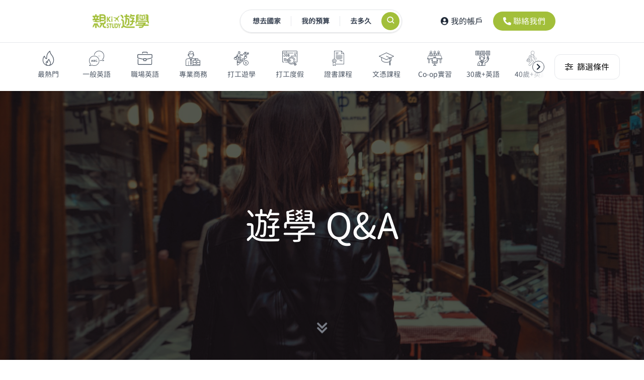

--- FILE ---
content_type: application/javascript
request_url: https://kistudy.com.tw/build/assets/upload.0457fe21.js
body_size: 491777
content:
var Qx=Object.defineProperty;var eA=(e,t,n)=>t in e?Qx(e,t,{enumerable:!0,configurable:!0,writable:!0,value:n}):e[t]=n;var Ct=(e,t,n)=>(eA(e,typeof t!="symbol"?t+"":t,n),n);const tA="modulepreload",nA=function(e){return"/build/"+e},jg={},AF=function(t,n,r){if(!n||n.length===0)return t();const a=document.getElementsByTagName("link");return Promise.all(n.map(s=>{if(s=nA(s),s in jg)return;jg[s]=!0;const l=s.endsWith(".css"),c=l?'[rel="stylesheet"]':"";if(!!r)for(let p=a.length-1;p>=0;p--){const h=a[p];if(h.href===s&&(!l||h.rel==="stylesheet"))return}else if(document.querySelector(`link[href="${s}"]${c}`))return;const d=document.createElement("link");if(d.rel=l?"stylesheet":tA,l||(d.as="script",d.crossOrigin=""),d.href=s,document.head.appendChild(d),l)return new Promise((p,h)=>{d.addEventListener("load",p),d.addEventListener("error",()=>h(new Error(`Unable to preload CSS for ${s}`)))})})).then(()=>t())};var Xn=typeof globalThis<"u"?globalThis:typeof window<"u"?window:typeof global<"u"?global:typeof self<"u"?self:{};function rA(e){return e&&e.__esModule&&Object.prototype.hasOwnProperty.call(e,"default")?e.default:e}function OF(e){var t=e.default;if(typeof t=="function"){var n=function(){return t.apply(this,arguments)};n.prototype=t.prototype}else n={};return Object.defineProperty(n,"__esModule",{value:!0}),Object.keys(e).forEach(function(r){var a=Object.getOwnPropertyDescriptor(e,r);Object.defineProperty(n,r,a.get?a:{enumerable:!0,get:function(){return e[r]}})}),n}var _f={exports:{}};/**
 * @license
 * Lodash <https://lodash.com/>
 * Copyright OpenJS Foundation and other contributors <https://openjsf.org/>
 * Released under MIT license <https://lodash.com/license>
 * Based on Underscore.js 1.8.3 <http://underscorejs.org/LICENSE>
 * Copyright Jeremy Ashkenas, DocumentCloud and Investigative Reporters & Editors
 */(function(e,t){(function(){var n,r="4.17.21",a=200,s="Unsupported core-js use. Try https://npms.io/search?q=ponyfill.",l="Expected a function",c="Invalid `variable` option passed into `_.template`",u="__lodash_hash_undefined__",d=500,p="__lodash_placeholder__",h=1,g=2,m=4,E=1,b=2,y=1,w=2,_=4,C=8,T=16,x=32,P=64,U=128,M=256,F=512,k=30,q="...",W=800,B=16,D=1,$=2,G=3,j=1/0,Q=9007199254740991,ne=17976931348623157e292,de=0/0,ve=4294967295,be=ve-1,z=ve>>>1,Ve=[["ary",U],["bind",y],["bindKey",w],["curry",C],["curryRight",T],["flip",F],["partial",x],["partialRight",P],["rearg",M]],He="[object Arguments]",Fe="[object Array]",V="[object AsyncFunction]",I="[object Boolean]",Z="[object Date]",ue="[object DOMException]",ge="[object Error]",R="[object Function]",N="[object GeneratorFunction]",J="[object Map]",ie="[object Number]",ce="[object Null]",he="[object Object]",_e="[object Promise]",me="[object Proxy]",ye="[object RegExp]",fe="[object Set]",xe="[object String]",Se="[object Symbol]",Re="[object Undefined]",Me="[object WeakMap]",Be="[object WeakSet]",et="[object ArrayBuffer]",ze="[object DataView]",vt="[object Float32Array]",Et="[object Float64Array]",En="[object Int8Array]",it="[object Int16Array]",K="[object Int32Array]",ee="[object Uint8Array]",se="[object Uint8ClampedArray]",ae="[object Uint16Array]",Ae="[object Uint32Array]",Ke=/\b__p \+= '';/g,dt=/\b(__p \+=) '' \+/g,Pe=/(__e\(.*?\)|\b__t\)) \+\n'';/g,pt=/&(?:amp|lt|gt|quot|#39);/g,Tt=/[&<>"']/g,nr=RegExp(pt.source),rr=RegExp(Tt.source),Cu=/<%-([\s\S]+?)%>/g,Su=/<%([\s\S]+?)%>/g,hh=/<%=([\s\S]+?)%>/g,Ab=/\.|\[(?:[^[\]]*|(["'])(?:(?!\1)[^\\]|\\.)*?\1)\]/,Ob=/^\w*$/,Rb=/[^.[\]]+|\[(?:(-?\d+(?:\.\d+)?)|(["'])((?:(?!\2)[^\\]|\\.)*?)\2)\]|(?=(?:\.|\[\])(?:\.|\[\]|$))/g,Eu=/[\\^$.*+?()[\]{}|]/g,Mb=RegExp(Eu.source),Tu=/^\s+/,Db=/\s/,kb=/\{(?:\n\/\* \[wrapped with .+\] \*\/)?\n?/,Ib=/\{\n\/\* \[wrapped with (.+)\] \*/,Lb=/,? & /,Pb=/[^\x00-\x2f\x3a-\x40\x5b-\x60\x7b-\x7f]+/g,Fb=/[()=,{}\[\]\/\s]/,$b=/\\(\\)?/g,Nb=/\$\{([^\\}]*(?:\\.[^\\}]*)*)\}/g,ph=/\w*$/,Bb=/^[-+]0x[0-9a-f]+$/i,jb=/^0b[01]+$/i,Hb=/^\[object .+?Constructor\]$/,Ub=/^0o[0-7]+$/i,Vb=/^(?:0|[1-9]\d*)$/,Wb=/[\xc0-\xd6\xd8-\xf6\xf8-\xff\u0100-\u017f]/g,Ja=/($^)/,zb=/['\n\r\u2028\u2029\\]/g,Qa="\\ud800-\\udfff",Yb="\\u0300-\\u036f",qb="\\ufe20-\\ufe2f",Gb="\\u20d0-\\u20ff",gh=Yb+qb+Gb,vh="\\u2700-\\u27bf",mh="a-z\\xdf-\\xf6\\xf8-\\xff",Kb="\\xac\\xb1\\xd7\\xf7",Xb="\\x00-\\x2f\\x3a-\\x40\\x5b-\\x60\\x7b-\\xbf",Zb="\\u2000-\\u206f",Jb=" \\t\\x0b\\f\\xa0\\ufeff\\n\\r\\u2028\\u2029\\u1680\\u180e\\u2000\\u2001\\u2002\\u2003\\u2004\\u2005\\u2006\\u2007\\u2008\\u2009\\u200a\\u202f\\u205f\\u3000",_h="A-Z\\xc0-\\xd6\\xd8-\\xde",yh="\\ufe0e\\ufe0f",bh=Kb+Xb+Zb+Jb,xu="['\u2019]",Qb="["+Qa+"]",wh="["+bh+"]",eo="["+gh+"]",Ch="\\d+",e1="["+vh+"]",Sh="["+mh+"]",Eh="[^"+Qa+bh+Ch+vh+mh+_h+"]",Au="\\ud83c[\\udffb-\\udfff]",t1="(?:"+eo+"|"+Au+")",Th="[^"+Qa+"]",Ou="(?:\\ud83c[\\udde6-\\uddff]){2}",Ru="[\\ud800-\\udbff][\\udc00-\\udfff]",Xi="["+_h+"]",xh="\\u200d",Ah="(?:"+Sh+"|"+Eh+")",n1="(?:"+Xi+"|"+Eh+")",Oh="(?:"+xu+"(?:d|ll|m|re|s|t|ve))?",Rh="(?:"+xu+"(?:D|LL|M|RE|S|T|VE))?",Mh=t1+"?",Dh="["+yh+"]?",r1="(?:"+xh+"(?:"+[Th,Ou,Ru].join("|")+")"+Dh+Mh+")*",i1="\\d*(?:1st|2nd|3rd|(?![123])\\dth)(?=\\b|[A-Z_])",s1="\\d*(?:1ST|2ND|3RD|(?![123])\\dTH)(?=\\b|[a-z_])",kh=Dh+Mh+r1,a1="(?:"+[e1,Ou,Ru].join("|")+")"+kh,o1="(?:"+[Th+eo+"?",eo,Ou,Ru,Qb].join("|")+")",l1=RegExp(xu,"g"),u1=RegExp(eo,"g"),Mu=RegExp(Au+"(?="+Au+")|"+o1+kh,"g"),c1=RegExp([Xi+"?"+Sh+"+"+Oh+"(?="+[wh,Xi,"$"].join("|")+")",n1+"+"+Rh+"(?="+[wh,Xi+Ah,"$"].join("|")+")",Xi+"?"+Ah+"+"+Oh,Xi+"+"+Rh,s1,i1,Ch,a1].join("|"),"g"),f1=RegExp("["+xh+Qa+gh+yh+"]"),d1=/[a-z][A-Z]|[A-Z]{2}[a-z]|[0-9][a-zA-Z]|[a-zA-Z][0-9]|[^a-zA-Z0-9 ]/,h1=["Array","Buffer","DataView","Date","Error","Float32Array","Float64Array","Function","Int8Array","Int16Array","Int32Array","Map","Math","Object","Promise","RegExp","Set","String","Symbol","TypeError","Uint8Array","Uint8ClampedArray","Uint16Array","Uint32Array","WeakMap","_","clearTimeout","isFinite","parseInt","setTimeout"],p1=-1,_t={};_t[vt]=_t[Et]=_t[En]=_t[it]=_t[K]=_t[ee]=_t[se]=_t[ae]=_t[Ae]=!0,_t[He]=_t[Fe]=_t[et]=_t[I]=_t[ze]=_t[Z]=_t[ge]=_t[R]=_t[J]=_t[ie]=_t[he]=_t[ye]=_t[fe]=_t[xe]=_t[Me]=!1;var mt={};mt[He]=mt[Fe]=mt[et]=mt[ze]=mt[I]=mt[Z]=mt[vt]=mt[Et]=mt[En]=mt[it]=mt[K]=mt[J]=mt[ie]=mt[he]=mt[ye]=mt[fe]=mt[xe]=mt[Se]=mt[ee]=mt[se]=mt[ae]=mt[Ae]=!0,mt[ge]=mt[R]=mt[Me]=!1;var g1={\u00C0:"A",\u00C1:"A",\u00C2:"A",\u00C3:"A",\u00C4:"A",\u00C5:"A",\u00E0:"a",\u00E1:"a",\u00E2:"a",\u00E3:"a",\u00E4:"a",\u00E5:"a",\u00C7:"C",\u00E7:"c",\u00D0:"D",\u00F0:"d",\u00C8:"E",\u00C9:"E",\u00CA:"E",\u00CB:"E",\u00E8:"e",\u00E9:"e",\u00EA:"e",\u00EB:"e",\u00CC:"I",\u00CD:"I",\u00CE:"I",\u00CF:"I",\u00EC:"i",\u00ED:"i",\u00EE:"i",\u00EF:"i",\u00D1:"N",\u00F1:"n",\u00D2:"O",\u00D3:"O",\u00D4:"O",\u00D5:"O",\u00D6:"O",\u00D8:"O",\u00F2:"o",\u00F3:"o",\u00F4:"o",\u00F5:"o",\u00F6:"o",\u00F8:"o",\u00D9:"U",\u00DA:"U",\u00DB:"U",\u00DC:"U",\u00F9:"u",\u00FA:"u",\u00FB:"u",\u00FC:"u",\u00DD:"Y",\u00FD:"y",\u00FF:"y",\u00C6:"Ae",\u00E6:"ae",\u00DE:"Th",\u00FE:"th",\u00DF:"ss",\u0100:"A",\u0102:"A",\u0104:"A",\u0101:"a",\u0103:"a",\u0105:"a",\u0106:"C",\u0108:"C",\u010A:"C",\u010C:"C",\u0107:"c",\u0109:"c",\u010B:"c",\u010D:"c",\u010E:"D",\u0110:"D",\u010F:"d",\u0111:"d",\u0112:"E",\u0114:"E",\u0116:"E",\u0118:"E",\u011A:"E",\u0113:"e",\u0115:"e",\u0117:"e",\u0119:"e",\u011B:"e",\u011C:"G",\u011E:"G",\u0120:"G",\u0122:"G",\u011D:"g",\u011F:"g",\u0121:"g",\u0123:"g",\u0124:"H",\u0126:"H",\u0125:"h",\u0127:"h",\u0128:"I",\u012A:"I",\u012C:"I",\u012E:"I",\u0130:"I",\u0129:"i",\u012B:"i",\u012D:"i",\u012F:"i",\u0131:"i",\u0134:"J",\u0135:"j",\u0136:"K",\u0137:"k",\u0138:"k",\u0139:"L",\u013B:"L",\u013D:"L",\u013F:"L",\u0141:"L",\u013A:"l",\u013C:"l",\u013E:"l",\u0140:"l",\u0142:"l",\u0143:"N",\u0145:"N",\u0147:"N",\u014A:"N",\u0144:"n",\u0146:"n",\u0148:"n",\u014B:"n",\u014C:"O",\u014E:"O",\u0150:"O",\u014D:"o",\u014F:"o",\u0151:"o",\u0154:"R",\u0156:"R",\u0158:"R",\u0155:"r",\u0157:"r",\u0159:"r",\u015A:"S",\u015C:"S",\u015E:"S",\u0160:"S",\u015B:"s",\u015D:"s",\u015F:"s",\u0161:"s",\u0162:"T",\u0164:"T",\u0166:"T",\u0163:"t",\u0165:"t",\u0167:"t",\u0168:"U",\u016A:"U",\u016C:"U",\u016E:"U",\u0170:"U",\u0172:"U",\u0169:"u",\u016B:"u",\u016D:"u",\u016F:"u",\u0171:"u",\u0173:"u",\u0174:"W",\u0175:"w",\u0176:"Y",\u0177:"y",\u0178:"Y",\u0179:"Z",\u017B:"Z",\u017D:"Z",\u017A:"z",\u017C:"z",\u017E:"z",\u0132:"IJ",\u0133:"ij",\u0152:"Oe",\u0153:"oe",\u0149:"'n",\u017F:"s"},v1={"&":"&amp;","<":"&lt;",">":"&gt;",'"':"&quot;","'":"&#39;"},m1={"&amp;":"&","&lt;":"<","&gt;":">","&quot;":'"',"&#39;":"'"},_1={"\\":"\\","'":"'","\n":"n","\r":"r","\u2028":"u2028","\u2029":"u2029"},y1=parseFloat,b1=parseInt,Ih=typeof Xn=="object"&&Xn&&Xn.Object===Object&&Xn,w1=typeof self=="object"&&self&&self.Object===Object&&self,zt=Ih||w1||Function("return this")(),Du=t&&!t.nodeType&&t,_i=Du&&!0&&e&&!e.nodeType&&e,Lh=_i&&_i.exports===Du,ku=Lh&&Ih.process,jn=function(){try{var Y=_i&&_i.require&&_i.require("util").types;return Y||ku&&ku.binding&&ku.binding("util")}catch{}}(),Ph=jn&&jn.isArrayBuffer,Fh=jn&&jn.isDate,$h=jn&&jn.isMap,Nh=jn&&jn.isRegExp,Bh=jn&&jn.isSet,jh=jn&&jn.isTypedArray;function Tn(Y,re,te){switch(te.length){case 0:return Y.call(re);case 1:return Y.call(re,te[0]);case 2:return Y.call(re,te[0],te[1]);case 3:return Y.call(re,te[0],te[1],te[2])}return Y.apply(re,te)}function C1(Y,re,te,Ee){for(var $e=-1,rt=Y==null?0:Y.length;++$e<rt;){var $t=Y[$e];re(Ee,$t,te($t),Y)}return Ee}function Hn(Y,re){for(var te=-1,Ee=Y==null?0:Y.length;++te<Ee&&re(Y[te],te,Y)!==!1;);return Y}function S1(Y,re){for(var te=Y==null?0:Y.length;te--&&re(Y[te],te,Y)!==!1;);return Y}function Hh(Y,re){for(var te=-1,Ee=Y==null?0:Y.length;++te<Ee;)if(!re(Y[te],te,Y))return!1;return!0}function $r(Y,re){for(var te=-1,Ee=Y==null?0:Y.length,$e=0,rt=[];++te<Ee;){var $t=Y[te];re($t,te,Y)&&(rt[$e++]=$t)}return rt}function to(Y,re){var te=Y==null?0:Y.length;return!!te&&Zi(Y,re,0)>-1}function Iu(Y,re,te){for(var Ee=-1,$e=Y==null?0:Y.length;++Ee<$e;)if(te(re,Y[Ee]))return!0;return!1}function wt(Y,re){for(var te=-1,Ee=Y==null?0:Y.length,$e=Array(Ee);++te<Ee;)$e[te]=re(Y[te],te,Y);return $e}function Nr(Y,re){for(var te=-1,Ee=re.length,$e=Y.length;++te<Ee;)Y[$e+te]=re[te];return Y}function Lu(Y,re,te,Ee){var $e=-1,rt=Y==null?0:Y.length;for(Ee&&rt&&(te=Y[++$e]);++$e<rt;)te=re(te,Y[$e],$e,Y);return te}function E1(Y,re,te,Ee){var $e=Y==null?0:Y.length;for(Ee&&$e&&(te=Y[--$e]);$e--;)te=re(te,Y[$e],$e,Y);return te}function Pu(Y,re){for(var te=-1,Ee=Y==null?0:Y.length;++te<Ee;)if(re(Y[te],te,Y))return!0;return!1}var T1=Fu("length");function x1(Y){return Y.split("")}function A1(Y){return Y.match(Pb)||[]}function Uh(Y,re,te){var Ee;return te(Y,function($e,rt,$t){if(re($e,rt,$t))return Ee=rt,!1}),Ee}function no(Y,re,te,Ee){for(var $e=Y.length,rt=te+(Ee?1:-1);Ee?rt--:++rt<$e;)if(re(Y[rt],rt,Y))return rt;return-1}function Zi(Y,re,te){return re===re?B1(Y,re,te):no(Y,Vh,te)}function O1(Y,re,te,Ee){for(var $e=te-1,rt=Y.length;++$e<rt;)if(Ee(Y[$e],re))return $e;return-1}function Vh(Y){return Y!==Y}function Wh(Y,re){var te=Y==null?0:Y.length;return te?Nu(Y,re)/te:de}function Fu(Y){return function(re){return re==null?n:re[Y]}}function $u(Y){return function(re){return Y==null?n:Y[re]}}function zh(Y,re,te,Ee,$e){return $e(Y,function(rt,$t,gt){te=Ee?(Ee=!1,rt):re(te,rt,$t,gt)}),te}function R1(Y,re){var te=Y.length;for(Y.sort(re);te--;)Y[te]=Y[te].value;return Y}function Nu(Y,re){for(var te,Ee=-1,$e=Y.length;++Ee<$e;){var rt=re(Y[Ee]);rt!==n&&(te=te===n?rt:te+rt)}return te}function Bu(Y,re){for(var te=-1,Ee=Array(Y);++te<Y;)Ee[te]=re(te);return Ee}function M1(Y,re){return wt(re,function(te){return[te,Y[te]]})}function Yh(Y){return Y&&Y.slice(0,Xh(Y)+1).replace(Tu,"")}function xn(Y){return function(re){return Y(re)}}function ju(Y,re){return wt(re,function(te){return Y[te]})}function zs(Y,re){return Y.has(re)}function qh(Y,re){for(var te=-1,Ee=Y.length;++te<Ee&&Zi(re,Y[te],0)>-1;);return te}function Gh(Y,re){for(var te=Y.length;te--&&Zi(re,Y[te],0)>-1;);return te}function D1(Y,re){for(var te=Y.length,Ee=0;te--;)Y[te]===re&&++Ee;return Ee}var k1=$u(g1),I1=$u(v1);function L1(Y){return"\\"+_1[Y]}function P1(Y,re){return Y==null?n:Y[re]}function Ji(Y){return f1.test(Y)}function F1(Y){return d1.test(Y)}function $1(Y){for(var re,te=[];!(re=Y.next()).done;)te.push(re.value);return te}function Hu(Y){var re=-1,te=Array(Y.size);return Y.forEach(function(Ee,$e){te[++re]=[$e,Ee]}),te}function Kh(Y,re){return function(te){return Y(re(te))}}function Br(Y,re){for(var te=-1,Ee=Y.length,$e=0,rt=[];++te<Ee;){var $t=Y[te];($t===re||$t===p)&&(Y[te]=p,rt[$e++]=te)}return rt}function ro(Y){var re=-1,te=Array(Y.size);return Y.forEach(function(Ee){te[++re]=Ee}),te}function N1(Y){var re=-1,te=Array(Y.size);return Y.forEach(function(Ee){te[++re]=[Ee,Ee]}),te}function B1(Y,re,te){for(var Ee=te-1,$e=Y.length;++Ee<$e;)if(Y[Ee]===re)return Ee;return-1}function j1(Y,re,te){for(var Ee=te+1;Ee--;)if(Y[Ee]===re)return Ee;return Ee}function Qi(Y){return Ji(Y)?U1(Y):T1(Y)}function ir(Y){return Ji(Y)?V1(Y):x1(Y)}function Xh(Y){for(var re=Y.length;re--&&Db.test(Y.charAt(re)););return re}var H1=$u(m1);function U1(Y){for(var re=Mu.lastIndex=0;Mu.test(Y);)++re;return re}function V1(Y){return Y.match(Mu)||[]}function W1(Y){return Y.match(c1)||[]}var z1=function Y(re){re=re==null?zt:es.defaults(zt.Object(),re,es.pick(zt,h1));var te=re.Array,Ee=re.Date,$e=re.Error,rt=re.Function,$t=re.Math,gt=re.Object,Uu=re.RegExp,Y1=re.String,Un=re.TypeError,io=te.prototype,q1=rt.prototype,ts=gt.prototype,so=re["__core-js_shared__"],ao=q1.toString,ot=ts.hasOwnProperty,G1=0,Zh=function(){var i=/[^.]+$/.exec(so&&so.keys&&so.keys.IE_PROTO||"");return i?"Symbol(src)_1."+i:""}(),oo=ts.toString,K1=ao.call(gt),X1=zt._,Z1=Uu("^"+ao.call(ot).replace(Eu,"\\$&").replace(/hasOwnProperty|(function).*?(?=\\\()| for .+?(?=\\\])/g,"$1.*?")+"$"),lo=Lh?re.Buffer:n,jr=re.Symbol,uo=re.Uint8Array,Jh=lo?lo.allocUnsafe:n,co=Kh(gt.getPrototypeOf,gt),Qh=gt.create,ep=ts.propertyIsEnumerable,fo=io.splice,tp=jr?jr.isConcatSpreadable:n,Ys=jr?jr.iterator:n,yi=jr?jr.toStringTag:n,ho=function(){try{var i=Ei(gt,"defineProperty");return i({},"",{}),i}catch{}}(),J1=re.clearTimeout!==zt.clearTimeout&&re.clearTimeout,Q1=Ee&&Ee.now!==zt.Date.now&&Ee.now,ew=re.setTimeout!==zt.setTimeout&&re.setTimeout,po=$t.ceil,go=$t.floor,Vu=gt.getOwnPropertySymbols,tw=lo?lo.isBuffer:n,np=re.isFinite,nw=io.join,rw=Kh(gt.keys,gt),Nt=$t.max,Jt=$t.min,iw=Ee.now,sw=re.parseInt,rp=$t.random,aw=io.reverse,Wu=Ei(re,"DataView"),qs=Ei(re,"Map"),zu=Ei(re,"Promise"),ns=Ei(re,"Set"),Gs=Ei(re,"WeakMap"),Ks=Ei(gt,"create"),vo=Gs&&new Gs,rs={},ow=Ti(Wu),lw=Ti(qs),uw=Ti(zu),cw=Ti(ns),fw=Ti(Gs),mo=jr?jr.prototype:n,Xs=mo?mo.valueOf:n,ip=mo?mo.toString:n;function A(i){if(Ot(i)&&!Ne(i)&&!(i instanceof Xe)){if(i instanceof Vn)return i;if(ot.call(i,"__wrapped__"))return sg(i)}return new Vn(i)}var is=function(){function i(){}return function(o){if(!xt(o))return{};if(Qh)return Qh(o);i.prototype=o;var f=new i;return i.prototype=n,f}}();function _o(){}function Vn(i,o){this.__wrapped__=i,this.__actions__=[],this.__chain__=!!o,this.__index__=0,this.__values__=n}A.templateSettings={escape:Cu,evaluate:Su,interpolate:hh,variable:"",imports:{_:A}},A.prototype=_o.prototype,A.prototype.constructor=A,Vn.prototype=is(_o.prototype),Vn.prototype.constructor=Vn;function Xe(i){this.__wrapped__=i,this.__actions__=[],this.__dir__=1,this.__filtered__=!1,this.__iteratees__=[],this.__takeCount__=ve,this.__views__=[]}function dw(){var i=new Xe(this.__wrapped__);return i.__actions__=fn(this.__actions__),i.__dir__=this.__dir__,i.__filtered__=this.__filtered__,i.__iteratees__=fn(this.__iteratees__),i.__takeCount__=this.__takeCount__,i.__views__=fn(this.__views__),i}function hw(){if(this.__filtered__){var i=new Xe(this);i.__dir__=-1,i.__filtered__=!0}else i=this.clone(),i.__dir__*=-1;return i}function pw(){var i=this.__wrapped__.value(),o=this.__dir__,f=Ne(i),v=o<0,S=f?i.length:0,O=xC(0,S,this.__views__),L=O.start,H=O.end,X=H-L,oe=v?H:L-1,le=this.__iteratees__,pe=le.length,we=0,Oe=Jt(X,this.__takeCount__);if(!f||!v&&S==X&&Oe==X)return Op(i,this.__actions__);var ke=[];e:for(;X--&&we<Oe;){oe+=o;for(var We=-1,Ie=i[oe];++We<pe;){var Ge=le[We],Je=Ge.iteratee,Rn=Ge.type,on=Je(Ie);if(Rn==$)Ie=on;else if(!on){if(Rn==D)continue e;break e}}ke[we++]=Ie}return ke}Xe.prototype=is(_o.prototype),Xe.prototype.constructor=Xe;function bi(i){var o=-1,f=i==null?0:i.length;for(this.clear();++o<f;){var v=i[o];this.set(v[0],v[1])}}function gw(){this.__data__=Ks?Ks(null):{},this.size=0}function vw(i){var o=this.has(i)&&delete this.__data__[i];return this.size-=o?1:0,o}function mw(i){var o=this.__data__;if(Ks){var f=o[i];return f===u?n:f}return ot.call(o,i)?o[i]:n}function _w(i){var o=this.__data__;return Ks?o[i]!==n:ot.call(o,i)}function yw(i,o){var f=this.__data__;return this.size+=this.has(i)?0:1,f[i]=Ks&&o===n?u:o,this}bi.prototype.clear=gw,bi.prototype.delete=vw,bi.prototype.get=mw,bi.prototype.has=_w,bi.prototype.set=yw;function wr(i){var o=-1,f=i==null?0:i.length;for(this.clear();++o<f;){var v=i[o];this.set(v[0],v[1])}}function bw(){this.__data__=[],this.size=0}function ww(i){var o=this.__data__,f=yo(o,i);if(f<0)return!1;var v=o.length-1;return f==v?o.pop():fo.call(o,f,1),--this.size,!0}function Cw(i){var o=this.__data__,f=yo(o,i);return f<0?n:o[f][1]}function Sw(i){return yo(this.__data__,i)>-1}function Ew(i,o){var f=this.__data__,v=yo(f,i);return v<0?(++this.size,f.push([i,o])):f[v][1]=o,this}wr.prototype.clear=bw,wr.prototype.delete=ww,wr.prototype.get=Cw,wr.prototype.has=Sw,wr.prototype.set=Ew;function Cr(i){var o=-1,f=i==null?0:i.length;for(this.clear();++o<f;){var v=i[o];this.set(v[0],v[1])}}function Tw(){this.size=0,this.__data__={hash:new bi,map:new(qs||wr),string:new bi}}function xw(i){var o=Do(this,i).delete(i);return this.size-=o?1:0,o}function Aw(i){return Do(this,i).get(i)}function Ow(i){return Do(this,i).has(i)}function Rw(i,o){var f=Do(this,i),v=f.size;return f.set(i,o),this.size+=f.size==v?0:1,this}Cr.prototype.clear=Tw,Cr.prototype.delete=xw,Cr.prototype.get=Aw,Cr.prototype.has=Ow,Cr.prototype.set=Rw;function wi(i){var o=-1,f=i==null?0:i.length;for(this.__data__=new Cr;++o<f;)this.add(i[o])}function Mw(i){return this.__data__.set(i,u),this}function Dw(i){return this.__data__.has(i)}wi.prototype.add=wi.prototype.push=Mw,wi.prototype.has=Dw;function sr(i){var o=this.__data__=new wr(i);this.size=o.size}function kw(){this.__data__=new wr,this.size=0}function Iw(i){var o=this.__data__,f=o.delete(i);return this.size=o.size,f}function Lw(i){return this.__data__.get(i)}function Pw(i){return this.__data__.has(i)}function Fw(i,o){var f=this.__data__;if(f instanceof wr){var v=f.__data__;if(!qs||v.length<a-1)return v.push([i,o]),this.size=++f.size,this;f=this.__data__=new Cr(v)}return f.set(i,o),this.size=f.size,this}sr.prototype.clear=kw,sr.prototype.delete=Iw,sr.prototype.get=Lw,sr.prototype.has=Pw,sr.prototype.set=Fw;function sp(i,o){var f=Ne(i),v=!f&&xi(i),S=!f&&!v&&zr(i),O=!f&&!v&&!S&&ls(i),L=f||v||S||O,H=L?Bu(i.length,Y1):[],X=H.length;for(var oe in i)(o||ot.call(i,oe))&&!(L&&(oe=="length"||S&&(oe=="offset"||oe=="parent")||O&&(oe=="buffer"||oe=="byteLength"||oe=="byteOffset")||xr(oe,X)))&&H.push(oe);return H}function ap(i){var o=i.length;return o?i[nc(0,o-1)]:n}function $w(i,o){return ko(fn(i),Ci(o,0,i.length))}function Nw(i){return ko(fn(i))}function Yu(i,o,f){(f!==n&&!ar(i[o],f)||f===n&&!(o in i))&&Sr(i,o,f)}function Zs(i,o,f){var v=i[o];(!(ot.call(i,o)&&ar(v,f))||f===n&&!(o in i))&&Sr(i,o,f)}function yo(i,o){for(var f=i.length;f--;)if(ar(i[f][0],o))return f;return-1}function Bw(i,o,f,v){return Hr(i,function(S,O,L){o(v,S,f(S),L)}),v}function op(i,o){return i&&gr(o,Ht(o),i)}function jw(i,o){return i&&gr(o,hn(o),i)}function Sr(i,o,f){o=="__proto__"&&ho?ho(i,o,{configurable:!0,enumerable:!0,value:f,writable:!0}):i[o]=f}function qu(i,o){for(var f=-1,v=o.length,S=te(v),O=i==null;++f<v;)S[f]=O?n:Ac(i,o[f]);return S}function Ci(i,o,f){return i===i&&(f!==n&&(i=i<=f?i:f),o!==n&&(i=i>=o?i:o)),i}function Wn(i,o,f,v,S,O){var L,H=o&h,X=o&g,oe=o&m;if(f&&(L=S?f(i,v,S,O):f(i)),L!==n)return L;if(!xt(i))return i;var le=Ne(i);if(le){if(L=OC(i),!H)return fn(i,L)}else{var pe=Qt(i),we=pe==R||pe==N;if(zr(i))return Dp(i,H);if(pe==he||pe==He||we&&!S){if(L=X||we?{}:Xp(i),!H)return X?mC(i,jw(L,i)):vC(i,op(L,i))}else{if(!mt[pe])return S?i:{};L=RC(i,pe,H)}}O||(O=new sr);var Oe=O.get(i);if(Oe)return Oe;O.set(i,L),Tg(i)?i.forEach(function(Ie){L.add(Wn(Ie,o,f,Ie,i,O))}):Sg(i)&&i.forEach(function(Ie,Ge){L.set(Ge,Wn(Ie,o,f,Ge,i,O))});var ke=oe?X?hc:dc:X?hn:Ht,We=le?n:ke(i);return Hn(We||i,function(Ie,Ge){We&&(Ge=Ie,Ie=i[Ge]),Zs(L,Ge,Wn(Ie,o,f,Ge,i,O))}),L}function Hw(i){var o=Ht(i);return function(f){return lp(f,i,o)}}function lp(i,o,f){var v=f.length;if(i==null)return!v;for(i=gt(i);v--;){var S=f[v],O=o[S],L=i[S];if(L===n&&!(S in i)||!O(L))return!1}return!0}function up(i,o,f){if(typeof i!="function")throw new Un(l);return ia(function(){i.apply(n,f)},o)}function Js(i,o,f,v){var S=-1,O=to,L=!0,H=i.length,X=[],oe=o.length;if(!H)return X;f&&(o=wt(o,xn(f))),v?(O=Iu,L=!1):o.length>=a&&(O=zs,L=!1,o=new wi(o));e:for(;++S<H;){var le=i[S],pe=f==null?le:f(le);if(le=v||le!==0?le:0,L&&pe===pe){for(var we=oe;we--;)if(o[we]===pe)continue e;X.push(le)}else O(o,pe,v)||X.push(le)}return X}var Hr=Fp(pr),cp=Fp(Ku,!0);function Uw(i,o){var f=!0;return Hr(i,function(v,S,O){return f=!!o(v,S,O),f}),f}function bo(i,o,f){for(var v=-1,S=i.length;++v<S;){var O=i[v],L=o(O);if(L!=null&&(H===n?L===L&&!On(L):f(L,H)))var H=L,X=O}return X}function Vw(i,o,f,v){var S=i.length;for(f=Ue(f),f<0&&(f=-f>S?0:S+f),v=v===n||v>S?S:Ue(v),v<0&&(v+=S),v=f>v?0:Ag(v);f<v;)i[f++]=o;return i}function fp(i,o){var f=[];return Hr(i,function(v,S,O){o(v,S,O)&&f.push(v)}),f}function Yt(i,o,f,v,S){var O=-1,L=i.length;for(f||(f=DC),S||(S=[]);++O<L;){var H=i[O];o>0&&f(H)?o>1?Yt(H,o-1,f,v,S):Nr(S,H):v||(S[S.length]=H)}return S}var Gu=$p(),dp=$p(!0);function pr(i,o){return i&&Gu(i,o,Ht)}function Ku(i,o){return i&&dp(i,o,Ht)}function wo(i,o){return $r(o,function(f){return Ar(i[f])})}function Si(i,o){o=Vr(o,i);for(var f=0,v=o.length;i!=null&&f<v;)i=i[vr(o[f++])];return f&&f==v?i:n}function hp(i,o,f){var v=o(i);return Ne(i)?v:Nr(v,f(i))}function sn(i){return i==null?i===n?Re:ce:yi&&yi in gt(i)?TC(i):NC(i)}function Xu(i,o){return i>o}function Ww(i,o){return i!=null&&ot.call(i,o)}function zw(i,o){return i!=null&&o in gt(i)}function Yw(i,o,f){return i>=Jt(o,f)&&i<Nt(o,f)}function Zu(i,o,f){for(var v=f?Iu:to,S=i[0].length,O=i.length,L=O,H=te(O),X=1/0,oe=[];L--;){var le=i[L];L&&o&&(le=wt(le,xn(o))),X=Jt(le.length,X),H[L]=!f&&(o||S>=120&&le.length>=120)?new wi(L&&le):n}le=i[0];var pe=-1,we=H[0];e:for(;++pe<S&&oe.length<X;){var Oe=le[pe],ke=o?o(Oe):Oe;if(Oe=f||Oe!==0?Oe:0,!(we?zs(we,ke):v(oe,ke,f))){for(L=O;--L;){var We=H[L];if(!(We?zs(We,ke):v(i[L],ke,f)))continue e}we&&we.push(ke),oe.push(Oe)}}return oe}function qw(i,o,f,v){return pr(i,function(S,O,L){o(v,f(S),O,L)}),v}function Qs(i,o,f){o=Vr(o,i),i=eg(i,o);var v=i==null?i:i[vr(Yn(o))];return v==null?n:Tn(v,i,f)}function pp(i){return Ot(i)&&sn(i)==He}function Gw(i){return Ot(i)&&sn(i)==et}function Kw(i){return Ot(i)&&sn(i)==Z}function ea(i,o,f,v,S){return i===o?!0:i==null||o==null||!Ot(i)&&!Ot(o)?i!==i&&o!==o:Xw(i,o,f,v,ea,S)}function Xw(i,o,f,v,S,O){var L=Ne(i),H=Ne(o),X=L?Fe:Qt(i),oe=H?Fe:Qt(o);X=X==He?he:X,oe=oe==He?he:oe;var le=X==he,pe=oe==he,we=X==oe;if(we&&zr(i)){if(!zr(o))return!1;L=!0,le=!1}if(we&&!le)return O||(O=new sr),L||ls(i)?qp(i,o,f,v,S,O):SC(i,o,X,f,v,S,O);if(!(f&E)){var Oe=le&&ot.call(i,"__wrapped__"),ke=pe&&ot.call(o,"__wrapped__");if(Oe||ke){var We=Oe?i.value():i,Ie=ke?o.value():o;return O||(O=new sr),S(We,Ie,f,v,O)}}return we?(O||(O=new sr),EC(i,o,f,v,S,O)):!1}function Zw(i){return Ot(i)&&Qt(i)==J}function Ju(i,o,f,v){var S=f.length,O=S,L=!v;if(i==null)return!O;for(i=gt(i);S--;){var H=f[S];if(L&&H[2]?H[1]!==i[H[0]]:!(H[0]in i))return!1}for(;++S<O;){H=f[S];var X=H[0],oe=i[X],le=H[1];if(L&&H[2]){if(oe===n&&!(X in i))return!1}else{var pe=new sr;if(v)var we=v(oe,le,X,i,o,pe);if(!(we===n?ea(le,oe,E|b,v,pe):we))return!1}}return!0}function gp(i){if(!xt(i)||IC(i))return!1;var o=Ar(i)?Z1:Hb;return o.test(Ti(i))}function Jw(i){return Ot(i)&&sn(i)==ye}function Qw(i){return Ot(i)&&Qt(i)==fe}function eC(i){return Ot(i)&&No(i.length)&&!!_t[sn(i)]}function vp(i){return typeof i=="function"?i:i==null?pn:typeof i=="object"?Ne(i)?yp(i[0],i[1]):_p(i):Ng(i)}function Qu(i){if(!ra(i))return rw(i);var o=[];for(var f in gt(i))ot.call(i,f)&&f!="constructor"&&o.push(f);return o}function tC(i){if(!xt(i))return $C(i);var o=ra(i),f=[];for(var v in i)v=="constructor"&&(o||!ot.call(i,v))||f.push(v);return f}function ec(i,o){return i<o}function mp(i,o){var f=-1,v=dn(i)?te(i.length):[];return Hr(i,function(S,O,L){v[++f]=o(S,O,L)}),v}function _p(i){var o=gc(i);return o.length==1&&o[0][2]?Jp(o[0][0],o[0][1]):function(f){return f===i||Ju(f,i,o)}}function yp(i,o){return mc(i)&&Zp(o)?Jp(vr(i),o):function(f){var v=Ac(f,i);return v===n&&v===o?Oc(f,i):ea(o,v,E|b)}}function Co(i,o,f,v,S){i!==o&&Gu(o,function(O,L){if(S||(S=new sr),xt(O))nC(i,o,L,f,Co,v,S);else{var H=v?v(yc(i,L),O,L+"",i,o,S):n;H===n&&(H=O),Yu(i,L,H)}},hn)}function nC(i,o,f,v,S,O,L){var H=yc(i,f),X=yc(o,f),oe=L.get(X);if(oe){Yu(i,f,oe);return}var le=O?O(H,X,f+"",i,o,L):n,pe=le===n;if(pe){var we=Ne(X),Oe=!we&&zr(X),ke=!we&&!Oe&&ls(X);le=X,we||Oe||ke?Ne(H)?le=H:Mt(H)?le=fn(H):Oe?(pe=!1,le=Dp(X,!0)):ke?(pe=!1,le=kp(X,!0)):le=[]:sa(X)||xi(X)?(le=H,xi(H)?le=Og(H):(!xt(H)||Ar(H))&&(le=Xp(X))):pe=!1}pe&&(L.set(X,le),S(le,X,v,O,L),L.delete(X)),Yu(i,f,le)}function bp(i,o){var f=i.length;if(!!f)return o+=o<0?f:0,xr(o,f)?i[o]:n}function wp(i,o,f){o.length?o=wt(o,function(O){return Ne(O)?function(L){return Si(L,O.length===1?O[0]:O)}:O}):o=[pn];var v=-1;o=wt(o,xn(De()));var S=mp(i,function(O,L,H){var X=wt(o,function(oe){return oe(O)});return{criteria:X,index:++v,value:O}});return R1(S,function(O,L){return gC(O,L,f)})}function rC(i,o){return Cp(i,o,function(f,v){return Oc(i,v)})}function Cp(i,o,f){for(var v=-1,S=o.length,O={};++v<S;){var L=o[v],H=Si(i,L);f(H,L)&&ta(O,Vr(L,i),H)}return O}function iC(i){return function(o){return Si(o,i)}}function tc(i,o,f,v){var S=v?O1:Zi,O=-1,L=o.length,H=i;for(i===o&&(o=fn(o)),f&&(H=wt(i,xn(f)));++O<L;)for(var X=0,oe=o[O],le=f?f(oe):oe;(X=S(H,le,X,v))>-1;)H!==i&&fo.call(H,X,1),fo.call(i,X,1);return i}function Sp(i,o){for(var f=i?o.length:0,v=f-1;f--;){var S=o[f];if(f==v||S!==O){var O=S;xr(S)?fo.call(i,S,1):sc(i,S)}}return i}function nc(i,o){return i+go(rp()*(o-i+1))}function sC(i,o,f,v){for(var S=-1,O=Nt(po((o-i)/(f||1)),0),L=te(O);O--;)L[v?O:++S]=i,i+=f;return L}function rc(i,o){var f="";if(!i||o<1||o>Q)return f;do o%2&&(f+=i),o=go(o/2),o&&(i+=i);while(o);return f}function Ye(i,o){return bc(Qp(i,o,pn),i+"")}function aC(i){return ap(us(i))}function oC(i,o){var f=us(i);return ko(f,Ci(o,0,f.length))}function ta(i,o,f,v){if(!xt(i))return i;o=Vr(o,i);for(var S=-1,O=o.length,L=O-1,H=i;H!=null&&++S<O;){var X=vr(o[S]),oe=f;if(X==="__proto__"||X==="constructor"||X==="prototype")return i;if(S!=L){var le=H[X];oe=v?v(le,X,H):n,oe===n&&(oe=xt(le)?le:xr(o[S+1])?[]:{})}Zs(H,X,oe),H=H[X]}return i}var Ep=vo?function(i,o){return vo.set(i,o),i}:pn,lC=ho?function(i,o){return ho(i,"toString",{configurable:!0,enumerable:!1,value:Mc(o),writable:!0})}:pn;function uC(i){return ko(us(i))}function zn(i,o,f){var v=-1,S=i.length;o<0&&(o=-o>S?0:S+o),f=f>S?S:f,f<0&&(f+=S),S=o>f?0:f-o>>>0,o>>>=0;for(var O=te(S);++v<S;)O[v]=i[v+o];return O}function cC(i,o){var f;return Hr(i,function(v,S,O){return f=o(v,S,O),!f}),!!f}function So(i,o,f){var v=0,S=i==null?v:i.length;if(typeof o=="number"&&o===o&&S<=z){for(;v<S;){var O=v+S>>>1,L=i[O];L!==null&&!On(L)&&(f?L<=o:L<o)?v=O+1:S=O}return S}return ic(i,o,pn,f)}function ic(i,o,f,v){var S=0,O=i==null?0:i.length;if(O===0)return 0;o=f(o);for(var L=o!==o,H=o===null,X=On(o),oe=o===n;S<O;){var le=go((S+O)/2),pe=f(i[le]),we=pe!==n,Oe=pe===null,ke=pe===pe,We=On(pe);if(L)var Ie=v||ke;else oe?Ie=ke&&(v||we):H?Ie=ke&&we&&(v||!Oe):X?Ie=ke&&we&&!Oe&&(v||!We):Oe||We?Ie=!1:Ie=v?pe<=o:pe<o;Ie?S=le+1:O=le}return Jt(O,be)}function Tp(i,o){for(var f=-1,v=i.length,S=0,O=[];++f<v;){var L=i[f],H=o?o(L):L;if(!f||!ar(H,X)){var X=H;O[S++]=L===0?0:L}}return O}function xp(i){return typeof i=="number"?i:On(i)?de:+i}function An(i){if(typeof i=="string")return i;if(Ne(i))return wt(i,An)+"";if(On(i))return ip?ip.call(i):"";var o=i+"";return o=="0"&&1/i==-j?"-0":o}function Ur(i,o,f){var v=-1,S=to,O=i.length,L=!0,H=[],X=H;if(f)L=!1,S=Iu;else if(O>=a){var oe=o?null:wC(i);if(oe)return ro(oe);L=!1,S=zs,X=new wi}else X=o?[]:H;e:for(;++v<O;){var le=i[v],pe=o?o(le):le;if(le=f||le!==0?le:0,L&&pe===pe){for(var we=X.length;we--;)if(X[we]===pe)continue e;o&&X.push(pe),H.push(le)}else S(X,pe,f)||(X!==H&&X.push(pe),H.push(le))}return H}function sc(i,o){return o=Vr(o,i),i=eg(i,o),i==null||delete i[vr(Yn(o))]}function Ap(i,o,f,v){return ta(i,o,f(Si(i,o)),v)}function Eo(i,o,f,v){for(var S=i.length,O=v?S:-1;(v?O--:++O<S)&&o(i[O],O,i););return f?zn(i,v?0:O,v?O+1:S):zn(i,v?O+1:0,v?S:O)}function Op(i,o){var f=i;return f instanceof Xe&&(f=f.value()),Lu(o,function(v,S){return S.func.apply(S.thisArg,Nr([v],S.args))},f)}function ac(i,o,f){var v=i.length;if(v<2)return v?Ur(i[0]):[];for(var S=-1,O=te(v);++S<v;)for(var L=i[S],H=-1;++H<v;)H!=S&&(O[S]=Js(O[S]||L,i[H],o,f));return Ur(Yt(O,1),o,f)}function Rp(i,o,f){for(var v=-1,S=i.length,O=o.length,L={};++v<S;){var H=v<O?o[v]:n;f(L,i[v],H)}return L}function oc(i){return Mt(i)?i:[]}function lc(i){return typeof i=="function"?i:pn}function Vr(i,o){return Ne(i)?i:mc(i,o)?[i]:ig(st(i))}var fC=Ye;function Wr(i,o,f){var v=i.length;return f=f===n?v:f,!o&&f>=v?i:zn(i,o,f)}var Mp=J1||function(i){return zt.clearTimeout(i)};function Dp(i,o){if(o)return i.slice();var f=i.length,v=Jh?Jh(f):new i.constructor(f);return i.copy(v),v}function uc(i){var o=new i.constructor(i.byteLength);return new uo(o).set(new uo(i)),o}function dC(i,o){var f=o?uc(i.buffer):i.buffer;return new i.constructor(f,i.byteOffset,i.byteLength)}function hC(i){var o=new i.constructor(i.source,ph.exec(i));return o.lastIndex=i.lastIndex,o}function pC(i){return Xs?gt(Xs.call(i)):{}}function kp(i,o){var f=o?uc(i.buffer):i.buffer;return new i.constructor(f,i.byteOffset,i.length)}function Ip(i,o){if(i!==o){var f=i!==n,v=i===null,S=i===i,O=On(i),L=o!==n,H=o===null,X=o===o,oe=On(o);if(!H&&!oe&&!O&&i>o||O&&L&&X&&!H&&!oe||v&&L&&X||!f&&X||!S)return 1;if(!v&&!O&&!oe&&i<o||oe&&f&&S&&!v&&!O||H&&f&&S||!L&&S||!X)return-1}return 0}function gC(i,o,f){for(var v=-1,S=i.criteria,O=o.criteria,L=S.length,H=f.length;++v<L;){var X=Ip(S[v],O[v]);if(X){if(v>=H)return X;var oe=f[v];return X*(oe=="desc"?-1:1)}}return i.index-o.index}function Lp(i,o,f,v){for(var S=-1,O=i.length,L=f.length,H=-1,X=o.length,oe=Nt(O-L,0),le=te(X+oe),pe=!v;++H<X;)le[H]=o[H];for(;++S<L;)(pe||S<O)&&(le[f[S]]=i[S]);for(;oe--;)le[H++]=i[S++];return le}function Pp(i,o,f,v){for(var S=-1,O=i.length,L=-1,H=f.length,X=-1,oe=o.length,le=Nt(O-H,0),pe=te(le+oe),we=!v;++S<le;)pe[S]=i[S];for(var Oe=S;++X<oe;)pe[Oe+X]=o[X];for(;++L<H;)(we||S<O)&&(pe[Oe+f[L]]=i[S++]);return pe}function fn(i,o){var f=-1,v=i.length;for(o||(o=te(v));++f<v;)o[f]=i[f];return o}function gr(i,o,f,v){var S=!f;f||(f={});for(var O=-1,L=o.length;++O<L;){var H=o[O],X=v?v(f[H],i[H],H,f,i):n;X===n&&(X=i[H]),S?Sr(f,H,X):Zs(f,H,X)}return f}function vC(i,o){return gr(i,vc(i),o)}function mC(i,o){return gr(i,Gp(i),o)}function To(i,o){return function(f,v){var S=Ne(f)?C1:Bw,O=o?o():{};return S(f,i,De(v,2),O)}}function ss(i){return Ye(function(o,f){var v=-1,S=f.length,O=S>1?f[S-1]:n,L=S>2?f[2]:n;for(O=i.length>3&&typeof O=="function"?(S--,O):n,L&&an(f[0],f[1],L)&&(O=S<3?n:O,S=1),o=gt(o);++v<S;){var H=f[v];H&&i(o,H,v,O)}return o})}function Fp(i,o){return function(f,v){if(f==null)return f;if(!dn(f))return i(f,v);for(var S=f.length,O=o?S:-1,L=gt(f);(o?O--:++O<S)&&v(L[O],O,L)!==!1;);return f}}function $p(i){return function(o,f,v){for(var S=-1,O=gt(o),L=v(o),H=L.length;H--;){var X=L[i?H:++S];if(f(O[X],X,O)===!1)break}return o}}function _C(i,o,f){var v=o&y,S=na(i);function O(){var L=this&&this!==zt&&this instanceof O?S:i;return L.apply(v?f:this,arguments)}return O}function Np(i){return function(o){o=st(o);var f=Ji(o)?ir(o):n,v=f?f[0]:o.charAt(0),S=f?Wr(f,1).join(""):o.slice(1);return v[i]()+S}}function as(i){return function(o){return Lu(Fg(Pg(o).replace(l1,"")),i,"")}}function na(i){return function(){var o=arguments;switch(o.length){case 0:return new i;case 1:return new i(o[0]);case 2:return new i(o[0],o[1]);case 3:return new i(o[0],o[1],o[2]);case 4:return new i(o[0],o[1],o[2],o[3]);case 5:return new i(o[0],o[1],o[2],o[3],o[4]);case 6:return new i(o[0],o[1],o[2],o[3],o[4],o[5]);case 7:return new i(o[0],o[1],o[2],o[3],o[4],o[5],o[6])}var f=is(i.prototype),v=i.apply(f,o);return xt(v)?v:f}}function yC(i,o,f){var v=na(i);function S(){for(var O=arguments.length,L=te(O),H=O,X=os(S);H--;)L[H]=arguments[H];var oe=O<3&&L[0]!==X&&L[O-1]!==X?[]:Br(L,X);if(O-=oe.length,O<f)return Vp(i,o,xo,S.placeholder,n,L,oe,n,n,f-O);var le=this&&this!==zt&&this instanceof S?v:i;return Tn(le,this,L)}return S}function Bp(i){return function(o,f,v){var S=gt(o);if(!dn(o)){var O=De(f,3);o=Ht(o),f=function(H){return O(S[H],H,S)}}var L=i(o,f,v);return L>-1?S[O?o[L]:L]:n}}function jp(i){return Tr(function(o){var f=o.length,v=f,S=Vn.prototype.thru;for(i&&o.reverse();v--;){var O=o[v];if(typeof O!="function")throw new Un(l);if(S&&!L&&Mo(O)=="wrapper")var L=new Vn([],!0)}for(v=L?v:f;++v<f;){O=o[v];var H=Mo(O),X=H=="wrapper"?pc(O):n;X&&_c(X[0])&&X[1]==(U|C|x|M)&&!X[4].length&&X[9]==1?L=L[Mo(X[0])].apply(L,X[3]):L=O.length==1&&_c(O)?L[H]():L.thru(O)}return function(){var oe=arguments,le=oe[0];if(L&&oe.length==1&&Ne(le))return L.plant(le).value();for(var pe=0,we=f?o[pe].apply(this,oe):le;++pe<f;)we=o[pe].call(this,we);return we}})}function xo(i,o,f,v,S,O,L,H,X,oe){var le=o&U,pe=o&y,we=o&w,Oe=o&(C|T),ke=o&F,We=we?n:na(i);function Ie(){for(var Ge=arguments.length,Je=te(Ge),Rn=Ge;Rn--;)Je[Rn]=arguments[Rn];if(Oe)var on=os(Ie),Mn=D1(Je,on);if(v&&(Je=Lp(Je,v,S,Oe)),O&&(Je=Pp(Je,O,L,Oe)),Ge-=Mn,Oe&&Ge<oe){var Dt=Br(Je,on);return Vp(i,o,xo,Ie.placeholder,f,Je,Dt,H,X,oe-Ge)}var or=pe?f:this,Rr=we?or[i]:i;return Ge=Je.length,H?Je=BC(Je,H):ke&&Ge>1&&Je.reverse(),le&&X<Ge&&(Je.length=X),this&&this!==zt&&this instanceof Ie&&(Rr=We||na(Rr)),Rr.apply(or,Je)}return Ie}function Hp(i,o){return function(f,v){return qw(f,i,o(v),{})}}function Ao(i,o){return function(f,v){var S;if(f===n&&v===n)return o;if(f!==n&&(S=f),v!==n){if(S===n)return v;typeof f=="string"||typeof v=="string"?(f=An(f),v=An(v)):(f=xp(f),v=xp(v)),S=i(f,v)}return S}}function cc(i){return Tr(function(o){return o=wt(o,xn(De())),Ye(function(f){var v=this;return i(o,function(S){return Tn(S,v,f)})})})}function Oo(i,o){o=o===n?" ":An(o);var f=o.length;if(f<2)return f?rc(o,i):o;var v=rc(o,po(i/Qi(o)));return Ji(o)?Wr(ir(v),0,i).join(""):v.slice(0,i)}function bC(i,o,f,v){var S=o&y,O=na(i);function L(){for(var H=-1,X=arguments.length,oe=-1,le=v.length,pe=te(le+X),we=this&&this!==zt&&this instanceof L?O:i;++oe<le;)pe[oe]=v[oe];for(;X--;)pe[oe++]=arguments[++H];return Tn(we,S?f:this,pe)}return L}function Up(i){return function(o,f,v){return v&&typeof v!="number"&&an(o,f,v)&&(f=v=n),o=Or(o),f===n?(f=o,o=0):f=Or(f),v=v===n?o<f?1:-1:Or(v),sC(o,f,v,i)}}function Ro(i){return function(o,f){return typeof o=="string"&&typeof f=="string"||(o=qn(o),f=qn(f)),i(o,f)}}function Vp(i,o,f,v,S,O,L,H,X,oe){var le=o&C,pe=le?L:n,we=le?n:L,Oe=le?O:n,ke=le?n:O;o|=le?x:P,o&=~(le?P:x),o&_||(o&=~(y|w));var We=[i,o,S,Oe,pe,ke,we,H,X,oe],Ie=f.apply(n,We);return _c(i)&&tg(Ie,We),Ie.placeholder=v,ng(Ie,i,o)}function fc(i){var o=$t[i];return function(f,v){if(f=qn(f),v=v==null?0:Jt(Ue(v),292),v&&np(f)){var S=(st(f)+"e").split("e"),O=o(S[0]+"e"+(+S[1]+v));return S=(st(O)+"e").split("e"),+(S[0]+"e"+(+S[1]-v))}return o(f)}}var wC=ns&&1/ro(new ns([,-0]))[1]==j?function(i){return new ns(i)}:Ic;function Wp(i){return function(o){var f=Qt(o);return f==J?Hu(o):f==fe?N1(o):M1(o,i(o))}}function Er(i,o,f,v,S,O,L,H){var X=o&w;if(!X&&typeof i!="function")throw new Un(l);var oe=v?v.length:0;if(oe||(o&=~(x|P),v=S=n),L=L===n?L:Nt(Ue(L),0),H=H===n?H:Ue(H),oe-=S?S.length:0,o&P){var le=v,pe=S;v=S=n}var we=X?n:pc(i),Oe=[i,o,f,v,S,le,pe,O,L,H];if(we&&FC(Oe,we),i=Oe[0],o=Oe[1],f=Oe[2],v=Oe[3],S=Oe[4],H=Oe[9]=Oe[9]===n?X?0:i.length:Nt(Oe[9]-oe,0),!H&&o&(C|T)&&(o&=~(C|T)),!o||o==y)var ke=_C(i,o,f);else o==C||o==T?ke=yC(i,o,H):(o==x||o==(y|x))&&!S.length?ke=bC(i,o,f,v):ke=xo.apply(n,Oe);var We=we?Ep:tg;return ng(We(ke,Oe),i,o)}function zp(i,o,f,v){return i===n||ar(i,ts[f])&&!ot.call(v,f)?o:i}function Yp(i,o,f,v,S,O){return xt(i)&&xt(o)&&(O.set(o,i),Co(i,o,n,Yp,O),O.delete(o)),i}function CC(i){return sa(i)?n:i}function qp(i,o,f,v,S,O){var L=f&E,H=i.length,X=o.length;if(H!=X&&!(L&&X>H))return!1;var oe=O.get(i),le=O.get(o);if(oe&&le)return oe==o&&le==i;var pe=-1,we=!0,Oe=f&b?new wi:n;for(O.set(i,o),O.set(o,i);++pe<H;){var ke=i[pe],We=o[pe];if(v)var Ie=L?v(We,ke,pe,o,i,O):v(ke,We,pe,i,o,O);if(Ie!==n){if(Ie)continue;we=!1;break}if(Oe){if(!Pu(o,function(Ge,Je){if(!zs(Oe,Je)&&(ke===Ge||S(ke,Ge,f,v,O)))return Oe.push(Je)})){we=!1;break}}else if(!(ke===We||S(ke,We,f,v,O))){we=!1;break}}return O.delete(i),O.delete(o),we}function SC(i,o,f,v,S,O,L){switch(f){case ze:if(i.byteLength!=o.byteLength||i.byteOffset!=o.byteOffset)return!1;i=i.buffer,o=o.buffer;case et:return!(i.byteLength!=o.byteLength||!O(new uo(i),new uo(o)));case I:case Z:case ie:return ar(+i,+o);case ge:return i.name==o.name&&i.message==o.message;case ye:case xe:return i==o+"";case J:var H=Hu;case fe:var X=v&E;if(H||(H=ro),i.size!=o.size&&!X)return!1;var oe=L.get(i);if(oe)return oe==o;v|=b,L.set(i,o);var le=qp(H(i),H(o),v,S,O,L);return L.delete(i),le;case Se:if(Xs)return Xs.call(i)==Xs.call(o)}return!1}function EC(i,o,f,v,S,O){var L=f&E,H=dc(i),X=H.length,oe=dc(o),le=oe.length;if(X!=le&&!L)return!1;for(var pe=X;pe--;){var we=H[pe];if(!(L?we in o:ot.call(o,we)))return!1}var Oe=O.get(i),ke=O.get(o);if(Oe&&ke)return Oe==o&&ke==i;var We=!0;O.set(i,o),O.set(o,i);for(var Ie=L;++pe<X;){we=H[pe];var Ge=i[we],Je=o[we];if(v)var Rn=L?v(Je,Ge,we,o,i,O):v(Ge,Je,we,i,o,O);if(!(Rn===n?Ge===Je||S(Ge,Je,f,v,O):Rn)){We=!1;break}Ie||(Ie=we=="constructor")}if(We&&!Ie){var on=i.constructor,Mn=o.constructor;on!=Mn&&"constructor"in i&&"constructor"in o&&!(typeof on=="function"&&on instanceof on&&typeof Mn=="function"&&Mn instanceof Mn)&&(We=!1)}return O.delete(i),O.delete(o),We}function Tr(i){return bc(Qp(i,n,lg),i+"")}function dc(i){return hp(i,Ht,vc)}function hc(i){return hp(i,hn,Gp)}var pc=vo?function(i){return vo.get(i)}:Ic;function Mo(i){for(var o=i.name+"",f=rs[o],v=ot.call(rs,o)?f.length:0;v--;){var S=f[v],O=S.func;if(O==null||O==i)return S.name}return o}function os(i){var o=ot.call(A,"placeholder")?A:i;return o.placeholder}function De(){var i=A.iteratee||Dc;return i=i===Dc?vp:i,arguments.length?i(arguments[0],arguments[1]):i}function Do(i,o){var f=i.__data__;return kC(o)?f[typeof o=="string"?"string":"hash"]:f.map}function gc(i){for(var o=Ht(i),f=o.length;f--;){var v=o[f],S=i[v];o[f]=[v,S,Zp(S)]}return o}function Ei(i,o){var f=P1(i,o);return gp(f)?f:n}function TC(i){var o=ot.call(i,yi),f=i[yi];try{i[yi]=n;var v=!0}catch{}var S=oo.call(i);return v&&(o?i[yi]=f:delete i[yi]),S}var vc=Vu?function(i){return i==null?[]:(i=gt(i),$r(Vu(i),function(o){return ep.call(i,o)}))}:Lc,Gp=Vu?function(i){for(var o=[];i;)Nr(o,vc(i)),i=co(i);return o}:Lc,Qt=sn;(Wu&&Qt(new Wu(new ArrayBuffer(1)))!=ze||qs&&Qt(new qs)!=J||zu&&Qt(zu.resolve())!=_e||ns&&Qt(new ns)!=fe||Gs&&Qt(new Gs)!=Me)&&(Qt=function(i){var o=sn(i),f=o==he?i.constructor:n,v=f?Ti(f):"";if(v)switch(v){case ow:return ze;case lw:return J;case uw:return _e;case cw:return fe;case fw:return Me}return o});function xC(i,o,f){for(var v=-1,S=f.length;++v<S;){var O=f[v],L=O.size;switch(O.type){case"drop":i+=L;break;case"dropRight":o-=L;break;case"take":o=Jt(o,i+L);break;case"takeRight":i=Nt(i,o-L);break}}return{start:i,end:o}}function AC(i){var o=i.match(Ib);return o?o[1].split(Lb):[]}function Kp(i,o,f){o=Vr(o,i);for(var v=-1,S=o.length,O=!1;++v<S;){var L=vr(o[v]);if(!(O=i!=null&&f(i,L)))break;i=i[L]}return O||++v!=S?O:(S=i==null?0:i.length,!!S&&No(S)&&xr(L,S)&&(Ne(i)||xi(i)))}function OC(i){var o=i.length,f=new i.constructor(o);return o&&typeof i[0]=="string"&&ot.call(i,"index")&&(f.index=i.index,f.input=i.input),f}function Xp(i){return typeof i.constructor=="function"&&!ra(i)?is(co(i)):{}}function RC(i,o,f){var v=i.constructor;switch(o){case et:return uc(i);case I:case Z:return new v(+i);case ze:return dC(i,f);case vt:case Et:case En:case it:case K:case ee:case se:case ae:case Ae:return kp(i,f);case J:return new v;case ie:case xe:return new v(i);case ye:return hC(i);case fe:return new v;case Se:return pC(i)}}function MC(i,o){var f=o.length;if(!f)return i;var v=f-1;return o[v]=(f>1?"& ":"")+o[v],o=o.join(f>2?", ":" "),i.replace(kb,`{
/* [wrapped with `+o+`] */
`)}function DC(i){return Ne(i)||xi(i)||!!(tp&&i&&i[tp])}function xr(i,o){var f=typeof i;return o=o==null?Q:o,!!o&&(f=="number"||f!="symbol"&&Vb.test(i))&&i>-1&&i%1==0&&i<o}function an(i,o,f){if(!xt(f))return!1;var v=typeof o;return(v=="number"?dn(f)&&xr(o,f.length):v=="string"&&o in f)?ar(f[o],i):!1}function mc(i,o){if(Ne(i))return!1;var f=typeof i;return f=="number"||f=="symbol"||f=="boolean"||i==null||On(i)?!0:Ob.test(i)||!Ab.test(i)||o!=null&&i in gt(o)}function kC(i){var o=typeof i;return o=="string"||o=="number"||o=="symbol"||o=="boolean"?i!=="__proto__":i===null}function _c(i){var o=Mo(i),f=A[o];if(typeof f!="function"||!(o in Xe.prototype))return!1;if(i===f)return!0;var v=pc(f);return!!v&&i===v[0]}function IC(i){return!!Zh&&Zh in i}var LC=so?Ar:Pc;function ra(i){var o=i&&i.constructor,f=typeof o=="function"&&o.prototype||ts;return i===f}function Zp(i){return i===i&&!xt(i)}function Jp(i,o){return function(f){return f==null?!1:f[i]===o&&(o!==n||i in gt(f))}}function PC(i){var o=Fo(i,function(v){return f.size===d&&f.clear(),v}),f=o.cache;return o}function FC(i,o){var f=i[1],v=o[1],S=f|v,O=S<(y|w|U),L=v==U&&f==C||v==U&&f==M&&i[7].length<=o[8]||v==(U|M)&&o[7].length<=o[8]&&f==C;if(!(O||L))return i;v&y&&(i[2]=o[2],S|=f&y?0:_);var H=o[3];if(H){var X=i[3];i[3]=X?Lp(X,H,o[4]):H,i[4]=X?Br(i[3],p):o[4]}return H=o[5],H&&(X=i[5],i[5]=X?Pp(X,H,o[6]):H,i[6]=X?Br(i[5],p):o[6]),H=o[7],H&&(i[7]=H),v&U&&(i[8]=i[8]==null?o[8]:Jt(i[8],o[8])),i[9]==null&&(i[9]=o[9]),i[0]=o[0],i[1]=S,i}function $C(i){var o=[];if(i!=null)for(var f in gt(i))o.push(f);return o}function NC(i){return oo.call(i)}function Qp(i,o,f){return o=Nt(o===n?i.length-1:o,0),function(){for(var v=arguments,S=-1,O=Nt(v.length-o,0),L=te(O);++S<O;)L[S]=v[o+S];S=-1;for(var H=te(o+1);++S<o;)H[S]=v[S];return H[o]=f(L),Tn(i,this,H)}}function eg(i,o){return o.length<2?i:Si(i,zn(o,0,-1))}function BC(i,o){for(var f=i.length,v=Jt(o.length,f),S=fn(i);v--;){var O=o[v];i[v]=xr(O,f)?S[O]:n}return i}function yc(i,o){if(!(o==="constructor"&&typeof i[o]=="function")&&o!="__proto__")return i[o]}var tg=rg(Ep),ia=ew||function(i,o){return zt.setTimeout(i,o)},bc=rg(lC);function ng(i,o,f){var v=o+"";return bc(i,MC(v,jC(AC(v),f)))}function rg(i){var o=0,f=0;return function(){var v=iw(),S=B-(v-f);if(f=v,S>0){if(++o>=W)return arguments[0]}else o=0;return i.apply(n,arguments)}}function ko(i,o){var f=-1,v=i.length,S=v-1;for(o=o===n?v:o;++f<o;){var O=nc(f,S),L=i[O];i[O]=i[f],i[f]=L}return i.length=o,i}var ig=PC(function(i){var o=[];return i.charCodeAt(0)===46&&o.push(""),i.replace(Rb,function(f,v,S,O){o.push(S?O.replace($b,"$1"):v||f)}),o});function vr(i){if(typeof i=="string"||On(i))return i;var o=i+"";return o=="0"&&1/i==-j?"-0":o}function Ti(i){if(i!=null){try{return ao.call(i)}catch{}try{return i+""}catch{}}return""}function jC(i,o){return Hn(Ve,function(f){var v="_."+f[0];o&f[1]&&!to(i,v)&&i.push(v)}),i.sort()}function sg(i){if(i instanceof Xe)return i.clone();var o=new Vn(i.__wrapped__,i.__chain__);return o.__actions__=fn(i.__actions__),o.__index__=i.__index__,o.__values__=i.__values__,o}function HC(i,o,f){(f?an(i,o,f):o===n)?o=1:o=Nt(Ue(o),0);var v=i==null?0:i.length;if(!v||o<1)return[];for(var S=0,O=0,L=te(po(v/o));S<v;)L[O++]=zn(i,S,S+=o);return L}function UC(i){for(var o=-1,f=i==null?0:i.length,v=0,S=[];++o<f;){var O=i[o];O&&(S[v++]=O)}return S}function VC(){var i=arguments.length;if(!i)return[];for(var o=te(i-1),f=arguments[0],v=i;v--;)o[v-1]=arguments[v];return Nr(Ne(f)?fn(f):[f],Yt(o,1))}var WC=Ye(function(i,o){return Mt(i)?Js(i,Yt(o,1,Mt,!0)):[]}),zC=Ye(function(i,o){var f=Yn(o);return Mt(f)&&(f=n),Mt(i)?Js(i,Yt(o,1,Mt,!0),De(f,2)):[]}),YC=Ye(function(i,o){var f=Yn(o);return Mt(f)&&(f=n),Mt(i)?Js(i,Yt(o,1,Mt,!0),n,f):[]});function qC(i,o,f){var v=i==null?0:i.length;return v?(o=f||o===n?1:Ue(o),zn(i,o<0?0:o,v)):[]}function GC(i,o,f){var v=i==null?0:i.length;return v?(o=f||o===n?1:Ue(o),o=v-o,zn(i,0,o<0?0:o)):[]}function KC(i,o){return i&&i.length?Eo(i,De(o,3),!0,!0):[]}function XC(i,o){return i&&i.length?Eo(i,De(o,3),!0):[]}function ZC(i,o,f,v){var S=i==null?0:i.length;return S?(f&&typeof f!="number"&&an(i,o,f)&&(f=0,v=S),Vw(i,o,f,v)):[]}function ag(i,o,f){var v=i==null?0:i.length;if(!v)return-1;var S=f==null?0:Ue(f);return S<0&&(S=Nt(v+S,0)),no(i,De(o,3),S)}function og(i,o,f){var v=i==null?0:i.length;if(!v)return-1;var S=v-1;return f!==n&&(S=Ue(f),S=f<0?Nt(v+S,0):Jt(S,v-1)),no(i,De(o,3),S,!0)}function lg(i){var o=i==null?0:i.length;return o?Yt(i,1):[]}function JC(i){var o=i==null?0:i.length;return o?Yt(i,j):[]}function QC(i,o){var f=i==null?0:i.length;return f?(o=o===n?1:Ue(o),Yt(i,o)):[]}function eS(i){for(var o=-1,f=i==null?0:i.length,v={};++o<f;){var S=i[o];v[S[0]]=S[1]}return v}function ug(i){return i&&i.length?i[0]:n}function tS(i,o,f){var v=i==null?0:i.length;if(!v)return-1;var S=f==null?0:Ue(f);return S<0&&(S=Nt(v+S,0)),Zi(i,o,S)}function nS(i){var o=i==null?0:i.length;return o?zn(i,0,-1):[]}var rS=Ye(function(i){var o=wt(i,oc);return o.length&&o[0]===i[0]?Zu(o):[]}),iS=Ye(function(i){var o=Yn(i),f=wt(i,oc);return o===Yn(f)?o=n:f.pop(),f.length&&f[0]===i[0]?Zu(f,De(o,2)):[]}),sS=Ye(function(i){var o=Yn(i),f=wt(i,oc);return o=typeof o=="function"?o:n,o&&f.pop(),f.length&&f[0]===i[0]?Zu(f,n,o):[]});function aS(i,o){return i==null?"":nw.call(i,o)}function Yn(i){var o=i==null?0:i.length;return o?i[o-1]:n}function oS(i,o,f){var v=i==null?0:i.length;if(!v)return-1;var S=v;return f!==n&&(S=Ue(f),S=S<0?Nt(v+S,0):Jt(S,v-1)),o===o?j1(i,o,S):no(i,Vh,S,!0)}function lS(i,o){return i&&i.length?bp(i,Ue(o)):n}var uS=Ye(cg);function cg(i,o){return i&&i.length&&o&&o.length?tc(i,o):i}function cS(i,o,f){return i&&i.length&&o&&o.length?tc(i,o,De(f,2)):i}function fS(i,o,f){return i&&i.length&&o&&o.length?tc(i,o,n,f):i}var dS=Tr(function(i,o){var f=i==null?0:i.length,v=qu(i,o);return Sp(i,wt(o,function(S){return xr(S,f)?+S:S}).sort(Ip)),v});function hS(i,o){var f=[];if(!(i&&i.length))return f;var v=-1,S=[],O=i.length;for(o=De(o,3);++v<O;){var L=i[v];o(L,v,i)&&(f.push(L),S.push(v))}return Sp(i,S),f}function wc(i){return i==null?i:aw.call(i)}function pS(i,o,f){var v=i==null?0:i.length;return v?(f&&typeof f!="number"&&an(i,o,f)?(o=0,f=v):(o=o==null?0:Ue(o),f=f===n?v:Ue(f)),zn(i,o,f)):[]}function gS(i,o){return So(i,o)}function vS(i,o,f){return ic(i,o,De(f,2))}function mS(i,o){var f=i==null?0:i.length;if(f){var v=So(i,o);if(v<f&&ar(i[v],o))return v}return-1}function _S(i,o){return So(i,o,!0)}function yS(i,o,f){return ic(i,o,De(f,2),!0)}function bS(i,o){var f=i==null?0:i.length;if(f){var v=So(i,o,!0)-1;if(ar(i[v],o))return v}return-1}function wS(i){return i&&i.length?Tp(i):[]}function CS(i,o){return i&&i.length?Tp(i,De(o,2)):[]}function SS(i){var o=i==null?0:i.length;return o?zn(i,1,o):[]}function ES(i,o,f){return i&&i.length?(o=f||o===n?1:Ue(o),zn(i,0,o<0?0:o)):[]}function TS(i,o,f){var v=i==null?0:i.length;return v?(o=f||o===n?1:Ue(o),o=v-o,zn(i,o<0?0:o,v)):[]}function xS(i,o){return i&&i.length?Eo(i,De(o,3),!1,!0):[]}function AS(i,o){return i&&i.length?Eo(i,De(o,3)):[]}var OS=Ye(function(i){return Ur(Yt(i,1,Mt,!0))}),RS=Ye(function(i){var o=Yn(i);return Mt(o)&&(o=n),Ur(Yt(i,1,Mt,!0),De(o,2))}),MS=Ye(function(i){var o=Yn(i);return o=typeof o=="function"?o:n,Ur(Yt(i,1,Mt,!0),n,o)});function DS(i){return i&&i.length?Ur(i):[]}function kS(i,o){return i&&i.length?Ur(i,De(o,2)):[]}function IS(i,o){return o=typeof o=="function"?o:n,i&&i.length?Ur(i,n,o):[]}function Cc(i){if(!(i&&i.length))return[];var o=0;return i=$r(i,function(f){if(Mt(f))return o=Nt(f.length,o),!0}),Bu(o,function(f){return wt(i,Fu(f))})}function fg(i,o){if(!(i&&i.length))return[];var f=Cc(i);return o==null?f:wt(f,function(v){return Tn(o,n,v)})}var LS=Ye(function(i,o){return Mt(i)?Js(i,o):[]}),PS=Ye(function(i){return ac($r(i,Mt))}),FS=Ye(function(i){var o=Yn(i);return Mt(o)&&(o=n),ac($r(i,Mt),De(o,2))}),$S=Ye(function(i){var o=Yn(i);return o=typeof o=="function"?o:n,ac($r(i,Mt),n,o)}),NS=Ye(Cc);function BS(i,o){return Rp(i||[],o||[],Zs)}function jS(i,o){return Rp(i||[],o||[],ta)}var HS=Ye(function(i){var o=i.length,f=o>1?i[o-1]:n;return f=typeof f=="function"?(i.pop(),f):n,fg(i,f)});function dg(i){var o=A(i);return o.__chain__=!0,o}function US(i,o){return o(i),i}function Io(i,o){return o(i)}var VS=Tr(function(i){var o=i.length,f=o?i[0]:0,v=this.__wrapped__,S=function(O){return qu(O,i)};return o>1||this.__actions__.length||!(v instanceof Xe)||!xr(f)?this.thru(S):(v=v.slice(f,+f+(o?1:0)),v.__actions__.push({func:Io,args:[S],thisArg:n}),new Vn(v,this.__chain__).thru(function(O){return o&&!O.length&&O.push(n),O}))});function WS(){return dg(this)}function zS(){return new Vn(this.value(),this.__chain__)}function YS(){this.__values__===n&&(this.__values__=xg(this.value()));var i=this.__index__>=this.__values__.length,o=i?n:this.__values__[this.__index__++];return{done:i,value:o}}function qS(){return this}function GS(i){for(var o,f=this;f instanceof _o;){var v=sg(f);v.__index__=0,v.__values__=n,o?S.__wrapped__=v:o=v;var S=v;f=f.__wrapped__}return S.__wrapped__=i,o}function KS(){var i=this.__wrapped__;if(i instanceof Xe){var o=i;return this.__actions__.length&&(o=new Xe(this)),o=o.reverse(),o.__actions__.push({func:Io,args:[wc],thisArg:n}),new Vn(o,this.__chain__)}return this.thru(wc)}function XS(){return Op(this.__wrapped__,this.__actions__)}var ZS=To(function(i,o,f){ot.call(i,f)?++i[f]:Sr(i,f,1)});function JS(i,o,f){var v=Ne(i)?Hh:Uw;return f&&an(i,o,f)&&(o=n),v(i,De(o,3))}function QS(i,o){var f=Ne(i)?$r:fp;return f(i,De(o,3))}var eE=Bp(ag),tE=Bp(og);function nE(i,o){return Yt(Lo(i,o),1)}function rE(i,o){return Yt(Lo(i,o),j)}function iE(i,o,f){return f=f===n?1:Ue(f),Yt(Lo(i,o),f)}function hg(i,o){var f=Ne(i)?Hn:Hr;return f(i,De(o,3))}function pg(i,o){var f=Ne(i)?S1:cp;return f(i,De(o,3))}var sE=To(function(i,o,f){ot.call(i,f)?i[f].push(o):Sr(i,f,[o])});function aE(i,o,f,v){i=dn(i)?i:us(i),f=f&&!v?Ue(f):0;var S=i.length;return f<0&&(f=Nt(S+f,0)),Bo(i)?f<=S&&i.indexOf(o,f)>-1:!!S&&Zi(i,o,f)>-1}var oE=Ye(function(i,o,f){var v=-1,S=typeof o=="function",O=dn(i)?te(i.length):[];return Hr(i,function(L){O[++v]=S?Tn(o,L,f):Qs(L,o,f)}),O}),lE=To(function(i,o,f){Sr(i,f,o)});function Lo(i,o){var f=Ne(i)?wt:mp;return f(i,De(o,3))}function uE(i,o,f,v){return i==null?[]:(Ne(o)||(o=o==null?[]:[o]),f=v?n:f,Ne(f)||(f=f==null?[]:[f]),wp(i,o,f))}var cE=To(function(i,o,f){i[f?0:1].push(o)},function(){return[[],[]]});function fE(i,o,f){var v=Ne(i)?Lu:zh,S=arguments.length<3;return v(i,De(o,4),f,S,Hr)}function dE(i,o,f){var v=Ne(i)?E1:zh,S=arguments.length<3;return v(i,De(o,4),f,S,cp)}function hE(i,o){var f=Ne(i)?$r:fp;return f(i,$o(De(o,3)))}function pE(i){var o=Ne(i)?ap:aC;return o(i)}function gE(i,o,f){(f?an(i,o,f):o===n)?o=1:o=Ue(o);var v=Ne(i)?$w:oC;return v(i,o)}function vE(i){var o=Ne(i)?Nw:uC;return o(i)}function mE(i){if(i==null)return 0;if(dn(i))return Bo(i)?Qi(i):i.length;var o=Qt(i);return o==J||o==fe?i.size:Qu(i).length}function _E(i,o,f){var v=Ne(i)?Pu:cC;return f&&an(i,o,f)&&(o=n),v(i,De(o,3))}var yE=Ye(function(i,o){if(i==null)return[];var f=o.length;return f>1&&an(i,o[0],o[1])?o=[]:f>2&&an(o[0],o[1],o[2])&&(o=[o[0]]),wp(i,Yt(o,1),[])}),Po=Q1||function(){return zt.Date.now()};function bE(i,o){if(typeof o!="function")throw new Un(l);return i=Ue(i),function(){if(--i<1)return o.apply(this,arguments)}}function gg(i,o,f){return o=f?n:o,o=i&&o==null?i.length:o,Er(i,U,n,n,n,n,o)}function vg(i,o){var f;if(typeof o!="function")throw new Un(l);return i=Ue(i),function(){return--i>0&&(f=o.apply(this,arguments)),i<=1&&(o=n),f}}var Sc=Ye(function(i,o,f){var v=y;if(f.length){var S=Br(f,os(Sc));v|=x}return Er(i,v,o,f,S)}),mg=Ye(function(i,o,f){var v=y|w;if(f.length){var S=Br(f,os(mg));v|=x}return Er(o,v,i,f,S)});function _g(i,o,f){o=f?n:o;var v=Er(i,C,n,n,n,n,n,o);return v.placeholder=_g.placeholder,v}function yg(i,o,f){o=f?n:o;var v=Er(i,T,n,n,n,n,n,o);return v.placeholder=yg.placeholder,v}function bg(i,o,f){var v,S,O,L,H,X,oe=0,le=!1,pe=!1,we=!0;if(typeof i!="function")throw new Un(l);o=qn(o)||0,xt(f)&&(le=!!f.leading,pe="maxWait"in f,O=pe?Nt(qn(f.maxWait)||0,o):O,we="trailing"in f?!!f.trailing:we);function Oe(Dt){var or=v,Rr=S;return v=S=n,oe=Dt,L=i.apply(Rr,or),L}function ke(Dt){return oe=Dt,H=ia(Ge,o),le?Oe(Dt):L}function We(Dt){var or=Dt-X,Rr=Dt-oe,Bg=o-or;return pe?Jt(Bg,O-Rr):Bg}function Ie(Dt){var or=Dt-X,Rr=Dt-oe;return X===n||or>=o||or<0||pe&&Rr>=O}function Ge(){var Dt=Po();if(Ie(Dt))return Je(Dt);H=ia(Ge,We(Dt))}function Je(Dt){return H=n,we&&v?Oe(Dt):(v=S=n,L)}function Rn(){H!==n&&Mp(H),oe=0,v=X=S=H=n}function on(){return H===n?L:Je(Po())}function Mn(){var Dt=Po(),or=Ie(Dt);if(v=arguments,S=this,X=Dt,or){if(H===n)return ke(X);if(pe)return Mp(H),H=ia(Ge,o),Oe(X)}return H===n&&(H=ia(Ge,o)),L}return Mn.cancel=Rn,Mn.flush=on,Mn}var wE=Ye(function(i,o){return up(i,1,o)}),CE=Ye(function(i,o,f){return up(i,qn(o)||0,f)});function SE(i){return Er(i,F)}function Fo(i,o){if(typeof i!="function"||o!=null&&typeof o!="function")throw new Un(l);var f=function(){var v=arguments,S=o?o.apply(this,v):v[0],O=f.cache;if(O.has(S))return O.get(S);var L=i.apply(this,v);return f.cache=O.set(S,L)||O,L};return f.cache=new(Fo.Cache||Cr),f}Fo.Cache=Cr;function $o(i){if(typeof i!="function")throw new Un(l);return function(){var o=arguments;switch(o.length){case 0:return!i.call(this);case 1:return!i.call(this,o[0]);case 2:return!i.call(this,o[0],o[1]);case 3:return!i.call(this,o[0],o[1],o[2])}return!i.apply(this,o)}}function EE(i){return vg(2,i)}var TE=fC(function(i,o){o=o.length==1&&Ne(o[0])?wt(o[0],xn(De())):wt(Yt(o,1),xn(De()));var f=o.length;return Ye(function(v){for(var S=-1,O=Jt(v.length,f);++S<O;)v[S]=o[S].call(this,v[S]);return Tn(i,this,v)})}),Ec=Ye(function(i,o){var f=Br(o,os(Ec));return Er(i,x,n,o,f)}),wg=Ye(function(i,o){var f=Br(o,os(wg));return Er(i,P,n,o,f)}),xE=Tr(function(i,o){return Er(i,M,n,n,n,o)});function AE(i,o){if(typeof i!="function")throw new Un(l);return o=o===n?o:Ue(o),Ye(i,o)}function OE(i,o){if(typeof i!="function")throw new Un(l);return o=o==null?0:Nt(Ue(o),0),Ye(function(f){var v=f[o],S=Wr(f,0,o);return v&&Nr(S,v),Tn(i,this,S)})}function RE(i,o,f){var v=!0,S=!0;if(typeof i!="function")throw new Un(l);return xt(f)&&(v="leading"in f?!!f.leading:v,S="trailing"in f?!!f.trailing:S),bg(i,o,{leading:v,maxWait:o,trailing:S})}function ME(i){return gg(i,1)}function DE(i,o){return Ec(lc(o),i)}function kE(){if(!arguments.length)return[];var i=arguments[0];return Ne(i)?i:[i]}function IE(i){return Wn(i,m)}function LE(i,o){return o=typeof o=="function"?o:n,Wn(i,m,o)}function PE(i){return Wn(i,h|m)}function FE(i,o){return o=typeof o=="function"?o:n,Wn(i,h|m,o)}function $E(i,o){return o==null||lp(i,o,Ht(o))}function ar(i,o){return i===o||i!==i&&o!==o}var NE=Ro(Xu),BE=Ro(function(i,o){return i>=o}),xi=pp(function(){return arguments}())?pp:function(i){return Ot(i)&&ot.call(i,"callee")&&!ep.call(i,"callee")},Ne=te.isArray,jE=Ph?xn(Ph):Gw;function dn(i){return i!=null&&No(i.length)&&!Ar(i)}function Mt(i){return Ot(i)&&dn(i)}function HE(i){return i===!0||i===!1||Ot(i)&&sn(i)==I}var zr=tw||Pc,UE=Fh?xn(Fh):Kw;function VE(i){return Ot(i)&&i.nodeType===1&&!sa(i)}function WE(i){if(i==null)return!0;if(dn(i)&&(Ne(i)||typeof i=="string"||typeof i.splice=="function"||zr(i)||ls(i)||xi(i)))return!i.length;var o=Qt(i);if(o==J||o==fe)return!i.size;if(ra(i))return!Qu(i).length;for(var f in i)if(ot.call(i,f))return!1;return!0}function zE(i,o){return ea(i,o)}function YE(i,o,f){f=typeof f=="function"?f:n;var v=f?f(i,o):n;return v===n?ea(i,o,n,f):!!v}function Tc(i){if(!Ot(i))return!1;var o=sn(i);return o==ge||o==ue||typeof i.message=="string"&&typeof i.name=="string"&&!sa(i)}function qE(i){return typeof i=="number"&&np(i)}function Ar(i){if(!xt(i))return!1;var o=sn(i);return o==R||o==N||o==V||o==me}function Cg(i){return typeof i=="number"&&i==Ue(i)}function No(i){return typeof i=="number"&&i>-1&&i%1==0&&i<=Q}function xt(i){var o=typeof i;return i!=null&&(o=="object"||o=="function")}function Ot(i){return i!=null&&typeof i=="object"}var Sg=$h?xn($h):Zw;function GE(i,o){return i===o||Ju(i,o,gc(o))}function KE(i,o,f){return f=typeof f=="function"?f:n,Ju(i,o,gc(o),f)}function XE(i){return Eg(i)&&i!=+i}function ZE(i){if(LC(i))throw new $e(s);return gp(i)}function JE(i){return i===null}function QE(i){return i==null}function Eg(i){return typeof i=="number"||Ot(i)&&sn(i)==ie}function sa(i){if(!Ot(i)||sn(i)!=he)return!1;var o=co(i);if(o===null)return!0;var f=ot.call(o,"constructor")&&o.constructor;return typeof f=="function"&&f instanceof f&&ao.call(f)==K1}var xc=Nh?xn(Nh):Jw;function eT(i){return Cg(i)&&i>=-Q&&i<=Q}var Tg=Bh?xn(Bh):Qw;function Bo(i){return typeof i=="string"||!Ne(i)&&Ot(i)&&sn(i)==xe}function On(i){return typeof i=="symbol"||Ot(i)&&sn(i)==Se}var ls=jh?xn(jh):eC;function tT(i){return i===n}function nT(i){return Ot(i)&&Qt(i)==Me}function rT(i){return Ot(i)&&sn(i)==Be}var iT=Ro(ec),sT=Ro(function(i,o){return i<=o});function xg(i){if(!i)return[];if(dn(i))return Bo(i)?ir(i):fn(i);if(Ys&&i[Ys])return $1(i[Ys]());var o=Qt(i),f=o==J?Hu:o==fe?ro:us;return f(i)}function Or(i){if(!i)return i===0?i:0;if(i=qn(i),i===j||i===-j){var o=i<0?-1:1;return o*ne}return i===i?i:0}function Ue(i){var o=Or(i),f=o%1;return o===o?f?o-f:o:0}function Ag(i){return i?Ci(Ue(i),0,ve):0}function qn(i){if(typeof i=="number")return i;if(On(i))return de;if(xt(i)){var o=typeof i.valueOf=="function"?i.valueOf():i;i=xt(o)?o+"":o}if(typeof i!="string")return i===0?i:+i;i=Yh(i);var f=jb.test(i);return f||Ub.test(i)?b1(i.slice(2),f?2:8):Bb.test(i)?de:+i}function Og(i){return gr(i,hn(i))}function aT(i){return i?Ci(Ue(i),-Q,Q):i===0?i:0}function st(i){return i==null?"":An(i)}var oT=ss(function(i,o){if(ra(o)||dn(o)){gr(o,Ht(o),i);return}for(var f in o)ot.call(o,f)&&Zs(i,f,o[f])}),Rg=ss(function(i,o){gr(o,hn(o),i)}),jo=ss(function(i,o,f,v){gr(o,hn(o),i,v)}),lT=ss(function(i,o,f,v){gr(o,Ht(o),i,v)}),uT=Tr(qu);function cT(i,o){var f=is(i);return o==null?f:op(f,o)}var fT=Ye(function(i,o){i=gt(i);var f=-1,v=o.length,S=v>2?o[2]:n;for(S&&an(o[0],o[1],S)&&(v=1);++f<v;)for(var O=o[f],L=hn(O),H=-1,X=L.length;++H<X;){var oe=L[H],le=i[oe];(le===n||ar(le,ts[oe])&&!ot.call(i,oe))&&(i[oe]=O[oe])}return i}),dT=Ye(function(i){return i.push(n,Yp),Tn(Mg,n,i)});function hT(i,o){return Uh(i,De(o,3),pr)}function pT(i,o){return Uh(i,De(o,3),Ku)}function gT(i,o){return i==null?i:Gu(i,De(o,3),hn)}function vT(i,o){return i==null?i:dp(i,De(o,3),hn)}function mT(i,o){return i&&pr(i,De(o,3))}function _T(i,o){return i&&Ku(i,De(o,3))}function yT(i){return i==null?[]:wo(i,Ht(i))}function bT(i){return i==null?[]:wo(i,hn(i))}function Ac(i,o,f){var v=i==null?n:Si(i,o);return v===n?f:v}function wT(i,o){return i!=null&&Kp(i,o,Ww)}function Oc(i,o){return i!=null&&Kp(i,o,zw)}var CT=Hp(function(i,o,f){o!=null&&typeof o.toString!="function"&&(o=oo.call(o)),i[o]=f},Mc(pn)),ST=Hp(function(i,o,f){o!=null&&typeof o.toString!="function"&&(o=oo.call(o)),ot.call(i,o)?i[o].push(f):i[o]=[f]},De),ET=Ye(Qs);function Ht(i){return dn(i)?sp(i):Qu(i)}function hn(i){return dn(i)?sp(i,!0):tC(i)}function TT(i,o){var f={};return o=De(o,3),pr(i,function(v,S,O){Sr(f,o(v,S,O),v)}),f}function xT(i,o){var f={};return o=De(o,3),pr(i,function(v,S,O){Sr(f,S,o(v,S,O))}),f}var AT=ss(function(i,o,f){Co(i,o,f)}),Mg=ss(function(i,o,f,v){Co(i,o,f,v)}),OT=Tr(function(i,o){var f={};if(i==null)return f;var v=!1;o=wt(o,function(O){return O=Vr(O,i),v||(v=O.length>1),O}),gr(i,hc(i),f),v&&(f=Wn(f,h|g|m,CC));for(var S=o.length;S--;)sc(f,o[S]);return f});function RT(i,o){return Dg(i,$o(De(o)))}var MT=Tr(function(i,o){return i==null?{}:rC(i,o)});function Dg(i,o){if(i==null)return{};var f=wt(hc(i),function(v){return[v]});return o=De(o),Cp(i,f,function(v,S){return o(v,S[0])})}function DT(i,o,f){o=Vr(o,i);var v=-1,S=o.length;for(S||(S=1,i=n);++v<S;){var O=i==null?n:i[vr(o[v])];O===n&&(v=S,O=f),i=Ar(O)?O.call(i):O}return i}function kT(i,o,f){return i==null?i:ta(i,o,f)}function IT(i,o,f,v){return v=typeof v=="function"?v:n,i==null?i:ta(i,o,f,v)}var kg=Wp(Ht),Ig=Wp(hn);function LT(i,o,f){var v=Ne(i),S=v||zr(i)||ls(i);if(o=De(o,4),f==null){var O=i&&i.constructor;S?f=v?new O:[]:xt(i)?f=Ar(O)?is(co(i)):{}:f={}}return(S?Hn:pr)(i,function(L,H,X){return o(f,L,H,X)}),f}function PT(i,o){return i==null?!0:sc(i,o)}function FT(i,o,f){return i==null?i:Ap(i,o,lc(f))}function $T(i,o,f,v){return v=typeof v=="function"?v:n,i==null?i:Ap(i,o,lc(f),v)}function us(i){return i==null?[]:ju(i,Ht(i))}function NT(i){return i==null?[]:ju(i,hn(i))}function BT(i,o,f){return f===n&&(f=o,o=n),f!==n&&(f=qn(f),f=f===f?f:0),o!==n&&(o=qn(o),o=o===o?o:0),Ci(qn(i),o,f)}function jT(i,o,f){return o=Or(o),f===n?(f=o,o=0):f=Or(f),i=qn(i),Yw(i,o,f)}function HT(i,o,f){if(f&&typeof f!="boolean"&&an(i,o,f)&&(o=f=n),f===n&&(typeof o=="boolean"?(f=o,o=n):typeof i=="boolean"&&(f=i,i=n)),i===n&&o===n?(i=0,o=1):(i=Or(i),o===n?(o=i,i=0):o=Or(o)),i>o){var v=i;i=o,o=v}if(f||i%1||o%1){var S=rp();return Jt(i+S*(o-i+y1("1e-"+((S+"").length-1))),o)}return nc(i,o)}var UT=as(function(i,o,f){return o=o.toLowerCase(),i+(f?Lg(o):o)});function Lg(i){return Rc(st(i).toLowerCase())}function Pg(i){return i=st(i),i&&i.replace(Wb,k1).replace(u1,"")}function VT(i,o,f){i=st(i),o=An(o);var v=i.length;f=f===n?v:Ci(Ue(f),0,v);var S=f;return f-=o.length,f>=0&&i.slice(f,S)==o}function WT(i){return i=st(i),i&&rr.test(i)?i.replace(Tt,I1):i}function zT(i){return i=st(i),i&&Mb.test(i)?i.replace(Eu,"\\$&"):i}var YT=as(function(i,o,f){return i+(f?"-":"")+o.toLowerCase()}),qT=as(function(i,o,f){return i+(f?" ":"")+o.toLowerCase()}),GT=Np("toLowerCase");function KT(i,o,f){i=st(i),o=Ue(o);var v=o?Qi(i):0;if(!o||v>=o)return i;var S=(o-v)/2;return Oo(go(S),f)+i+Oo(po(S),f)}function XT(i,o,f){i=st(i),o=Ue(o);var v=o?Qi(i):0;return o&&v<o?i+Oo(o-v,f):i}function ZT(i,o,f){i=st(i),o=Ue(o);var v=o?Qi(i):0;return o&&v<o?Oo(o-v,f)+i:i}function JT(i,o,f){return f||o==null?o=0:o&&(o=+o),sw(st(i).replace(Tu,""),o||0)}function QT(i,o,f){return(f?an(i,o,f):o===n)?o=1:o=Ue(o),rc(st(i),o)}function ex(){var i=arguments,o=st(i[0]);return i.length<3?o:o.replace(i[1],i[2])}var tx=as(function(i,o,f){return i+(f?"_":"")+o.toLowerCase()});function nx(i,o,f){return f&&typeof f!="number"&&an(i,o,f)&&(o=f=n),f=f===n?ve:f>>>0,f?(i=st(i),i&&(typeof o=="string"||o!=null&&!xc(o))&&(o=An(o),!o&&Ji(i))?Wr(ir(i),0,f):i.split(o,f)):[]}var rx=as(function(i,o,f){return i+(f?" ":"")+Rc(o)});function ix(i,o,f){return i=st(i),f=f==null?0:Ci(Ue(f),0,i.length),o=An(o),i.slice(f,f+o.length)==o}function sx(i,o,f){var v=A.templateSettings;f&&an(i,o,f)&&(o=n),i=st(i),o=jo({},o,v,zp);var S=jo({},o.imports,v.imports,zp),O=Ht(S),L=ju(S,O),H,X,oe=0,le=o.interpolate||Ja,pe="__p += '",we=Uu((o.escape||Ja).source+"|"+le.source+"|"+(le===hh?Nb:Ja).source+"|"+(o.evaluate||Ja).source+"|$","g"),Oe="//# sourceURL="+(ot.call(o,"sourceURL")?(o.sourceURL+"").replace(/\s/g," "):"lodash.templateSources["+ ++p1+"]")+`
`;i.replace(we,function(Ie,Ge,Je,Rn,on,Mn){return Je||(Je=Rn),pe+=i.slice(oe,Mn).replace(zb,L1),Ge&&(H=!0,pe+=`' +
__e(`+Ge+`) +
'`),on&&(X=!0,pe+=`';
`+on+`;
__p += '`),Je&&(pe+=`' +
((__t = (`+Je+`)) == null ? '' : __t) +
'`),oe=Mn+Ie.length,Ie}),pe+=`';
`;var ke=ot.call(o,"variable")&&o.variable;if(!ke)pe=`with (obj) {
`+pe+`
}
`;else if(Fb.test(ke))throw new $e(c);pe=(X?pe.replace(Ke,""):pe).replace(dt,"$1").replace(Pe,"$1;"),pe="function("+(ke||"obj")+`) {
`+(ke?"":`obj || (obj = {});
`)+"var __t, __p = ''"+(H?", __e = _.escape":"")+(X?`, __j = Array.prototype.join;
function print() { __p += __j.call(arguments, '') }
`:`;
`)+pe+`return __p
}`;var We=$g(function(){return rt(O,Oe+"return "+pe).apply(n,L)});if(We.source=pe,Tc(We))throw We;return We}function ax(i){return st(i).toLowerCase()}function ox(i){return st(i).toUpperCase()}function lx(i,o,f){if(i=st(i),i&&(f||o===n))return Yh(i);if(!i||!(o=An(o)))return i;var v=ir(i),S=ir(o),O=qh(v,S),L=Gh(v,S)+1;return Wr(v,O,L).join("")}function ux(i,o,f){if(i=st(i),i&&(f||o===n))return i.slice(0,Xh(i)+1);if(!i||!(o=An(o)))return i;var v=ir(i),S=Gh(v,ir(o))+1;return Wr(v,0,S).join("")}function cx(i,o,f){if(i=st(i),i&&(f||o===n))return i.replace(Tu,"");if(!i||!(o=An(o)))return i;var v=ir(i),S=qh(v,ir(o));return Wr(v,S).join("")}function fx(i,o){var f=k,v=q;if(xt(o)){var S="separator"in o?o.separator:S;f="length"in o?Ue(o.length):f,v="omission"in o?An(o.omission):v}i=st(i);var O=i.length;if(Ji(i)){var L=ir(i);O=L.length}if(f>=O)return i;var H=f-Qi(v);if(H<1)return v;var X=L?Wr(L,0,H).join(""):i.slice(0,H);if(S===n)return X+v;if(L&&(H+=X.length-H),xc(S)){if(i.slice(H).search(S)){var oe,le=X;for(S.global||(S=Uu(S.source,st(ph.exec(S))+"g")),S.lastIndex=0;oe=S.exec(le);)var pe=oe.index;X=X.slice(0,pe===n?H:pe)}}else if(i.indexOf(An(S),H)!=H){var we=X.lastIndexOf(S);we>-1&&(X=X.slice(0,we))}return X+v}function dx(i){return i=st(i),i&&nr.test(i)?i.replace(pt,H1):i}var hx=as(function(i,o,f){return i+(f?" ":"")+o.toUpperCase()}),Rc=Np("toUpperCase");function Fg(i,o,f){return i=st(i),o=f?n:o,o===n?F1(i)?W1(i):A1(i):i.match(o)||[]}var $g=Ye(function(i,o){try{return Tn(i,n,o)}catch(f){return Tc(f)?f:new $e(f)}}),px=Tr(function(i,o){return Hn(o,function(f){f=vr(f),Sr(i,f,Sc(i[f],i))}),i});function gx(i){var o=i==null?0:i.length,f=De();return i=o?wt(i,function(v){if(typeof v[1]!="function")throw new Un(l);return[f(v[0]),v[1]]}):[],Ye(function(v){for(var S=-1;++S<o;){var O=i[S];if(Tn(O[0],this,v))return Tn(O[1],this,v)}})}function vx(i){return Hw(Wn(i,h))}function Mc(i){return function(){return i}}function mx(i,o){return i==null||i!==i?o:i}var _x=jp(),yx=jp(!0);function pn(i){return i}function Dc(i){return vp(typeof i=="function"?i:Wn(i,h))}function bx(i){return _p(Wn(i,h))}function wx(i,o){return yp(i,Wn(o,h))}var Cx=Ye(function(i,o){return function(f){return Qs(f,i,o)}}),Sx=Ye(function(i,o){return function(f){return Qs(i,f,o)}});function kc(i,o,f){var v=Ht(o),S=wo(o,v);f==null&&!(xt(o)&&(S.length||!v.length))&&(f=o,o=i,i=this,S=wo(o,Ht(o)));var O=!(xt(f)&&"chain"in f)||!!f.chain,L=Ar(i);return Hn(S,function(H){var X=o[H];i[H]=X,L&&(i.prototype[H]=function(){var oe=this.__chain__;if(O||oe){var le=i(this.__wrapped__),pe=le.__actions__=fn(this.__actions__);return pe.push({func:X,args:arguments,thisArg:i}),le.__chain__=oe,le}return X.apply(i,Nr([this.value()],arguments))})}),i}function Ex(){return zt._===this&&(zt._=X1),this}function Ic(){}function Tx(i){return i=Ue(i),Ye(function(o){return bp(o,i)})}var xx=cc(wt),Ax=cc(Hh),Ox=cc(Pu);function Ng(i){return mc(i)?Fu(vr(i)):iC(i)}function Rx(i){return function(o){return i==null?n:Si(i,o)}}var Mx=Up(),Dx=Up(!0);function Lc(){return[]}function Pc(){return!1}function kx(){return{}}function Ix(){return""}function Lx(){return!0}function Px(i,o){if(i=Ue(i),i<1||i>Q)return[];var f=ve,v=Jt(i,ve);o=De(o),i-=ve;for(var S=Bu(v,o);++f<i;)o(f);return S}function Fx(i){return Ne(i)?wt(i,vr):On(i)?[i]:fn(ig(st(i)))}function $x(i){var o=++G1;return st(i)+o}var Nx=Ao(function(i,o){return i+o},0),Bx=fc("ceil"),jx=Ao(function(i,o){return i/o},1),Hx=fc("floor");function Ux(i){return i&&i.length?bo(i,pn,Xu):n}function Vx(i,o){return i&&i.length?bo(i,De(o,2),Xu):n}function Wx(i){return Wh(i,pn)}function zx(i,o){return Wh(i,De(o,2))}function Yx(i){return i&&i.length?bo(i,pn,ec):n}function qx(i,o){return i&&i.length?bo(i,De(o,2),ec):n}var Gx=Ao(function(i,o){return i*o},1),Kx=fc("round"),Xx=Ao(function(i,o){return i-o},0);function Zx(i){return i&&i.length?Nu(i,pn):0}function Jx(i,o){return i&&i.length?Nu(i,De(o,2)):0}return A.after=bE,A.ary=gg,A.assign=oT,A.assignIn=Rg,A.assignInWith=jo,A.assignWith=lT,A.at=uT,A.before=vg,A.bind=Sc,A.bindAll=px,A.bindKey=mg,A.castArray=kE,A.chain=dg,A.chunk=HC,A.compact=UC,A.concat=VC,A.cond=gx,A.conforms=vx,A.constant=Mc,A.countBy=ZS,A.create=cT,A.curry=_g,A.curryRight=yg,A.debounce=bg,A.defaults=fT,A.defaultsDeep=dT,A.defer=wE,A.delay=CE,A.difference=WC,A.differenceBy=zC,A.differenceWith=YC,A.drop=qC,A.dropRight=GC,A.dropRightWhile=KC,A.dropWhile=XC,A.fill=ZC,A.filter=QS,A.flatMap=nE,A.flatMapDeep=rE,A.flatMapDepth=iE,A.flatten=lg,A.flattenDeep=JC,A.flattenDepth=QC,A.flip=SE,A.flow=_x,A.flowRight=yx,A.fromPairs=eS,A.functions=yT,A.functionsIn=bT,A.groupBy=sE,A.initial=nS,A.intersection=rS,A.intersectionBy=iS,A.intersectionWith=sS,A.invert=CT,A.invertBy=ST,A.invokeMap=oE,A.iteratee=Dc,A.keyBy=lE,A.keys=Ht,A.keysIn=hn,A.map=Lo,A.mapKeys=TT,A.mapValues=xT,A.matches=bx,A.matchesProperty=wx,A.memoize=Fo,A.merge=AT,A.mergeWith=Mg,A.method=Cx,A.methodOf=Sx,A.mixin=kc,A.negate=$o,A.nthArg=Tx,A.omit=OT,A.omitBy=RT,A.once=EE,A.orderBy=uE,A.over=xx,A.overArgs=TE,A.overEvery=Ax,A.overSome=Ox,A.partial=Ec,A.partialRight=wg,A.partition=cE,A.pick=MT,A.pickBy=Dg,A.property=Ng,A.propertyOf=Rx,A.pull=uS,A.pullAll=cg,A.pullAllBy=cS,A.pullAllWith=fS,A.pullAt=dS,A.range=Mx,A.rangeRight=Dx,A.rearg=xE,A.reject=hE,A.remove=hS,A.rest=AE,A.reverse=wc,A.sampleSize=gE,A.set=kT,A.setWith=IT,A.shuffle=vE,A.slice=pS,A.sortBy=yE,A.sortedUniq=wS,A.sortedUniqBy=CS,A.split=nx,A.spread=OE,A.tail=SS,A.take=ES,A.takeRight=TS,A.takeRightWhile=xS,A.takeWhile=AS,A.tap=US,A.throttle=RE,A.thru=Io,A.toArray=xg,A.toPairs=kg,A.toPairsIn=Ig,A.toPath=Fx,A.toPlainObject=Og,A.transform=LT,A.unary=ME,A.union=OS,A.unionBy=RS,A.unionWith=MS,A.uniq=DS,A.uniqBy=kS,A.uniqWith=IS,A.unset=PT,A.unzip=Cc,A.unzipWith=fg,A.update=FT,A.updateWith=$T,A.values=us,A.valuesIn=NT,A.without=LS,A.words=Fg,A.wrap=DE,A.xor=PS,A.xorBy=FS,A.xorWith=$S,A.zip=NS,A.zipObject=BS,A.zipObjectDeep=jS,A.zipWith=HS,A.entries=kg,A.entriesIn=Ig,A.extend=Rg,A.extendWith=jo,kc(A,A),A.add=Nx,A.attempt=$g,A.camelCase=UT,A.capitalize=Lg,A.ceil=Bx,A.clamp=BT,A.clone=IE,A.cloneDeep=PE,A.cloneDeepWith=FE,A.cloneWith=LE,A.conformsTo=$E,A.deburr=Pg,A.defaultTo=mx,A.divide=jx,A.endsWith=VT,A.eq=ar,A.escape=WT,A.escapeRegExp=zT,A.every=JS,A.find=eE,A.findIndex=ag,A.findKey=hT,A.findLast=tE,A.findLastIndex=og,A.findLastKey=pT,A.floor=Hx,A.forEach=hg,A.forEachRight=pg,A.forIn=gT,A.forInRight=vT,A.forOwn=mT,A.forOwnRight=_T,A.get=Ac,A.gt=NE,A.gte=BE,A.has=wT,A.hasIn=Oc,A.head=ug,A.identity=pn,A.includes=aE,A.indexOf=tS,A.inRange=jT,A.invoke=ET,A.isArguments=xi,A.isArray=Ne,A.isArrayBuffer=jE,A.isArrayLike=dn,A.isArrayLikeObject=Mt,A.isBoolean=HE,A.isBuffer=zr,A.isDate=UE,A.isElement=VE,A.isEmpty=WE,A.isEqual=zE,A.isEqualWith=YE,A.isError=Tc,A.isFinite=qE,A.isFunction=Ar,A.isInteger=Cg,A.isLength=No,A.isMap=Sg,A.isMatch=GE,A.isMatchWith=KE,A.isNaN=XE,A.isNative=ZE,A.isNil=QE,A.isNull=JE,A.isNumber=Eg,A.isObject=xt,A.isObjectLike=Ot,A.isPlainObject=sa,A.isRegExp=xc,A.isSafeInteger=eT,A.isSet=Tg,A.isString=Bo,A.isSymbol=On,A.isTypedArray=ls,A.isUndefined=tT,A.isWeakMap=nT,A.isWeakSet=rT,A.join=aS,A.kebabCase=YT,A.last=Yn,A.lastIndexOf=oS,A.lowerCase=qT,A.lowerFirst=GT,A.lt=iT,A.lte=sT,A.max=Ux,A.maxBy=Vx,A.mean=Wx,A.meanBy=zx,A.min=Yx,A.minBy=qx,A.stubArray=Lc,A.stubFalse=Pc,A.stubObject=kx,A.stubString=Ix,A.stubTrue=Lx,A.multiply=Gx,A.nth=lS,A.noConflict=Ex,A.noop=Ic,A.now=Po,A.pad=KT,A.padEnd=XT,A.padStart=ZT,A.parseInt=JT,A.random=HT,A.reduce=fE,A.reduceRight=dE,A.repeat=QT,A.replace=ex,A.result=DT,A.round=Kx,A.runInContext=Y,A.sample=pE,A.size=mE,A.snakeCase=tx,A.some=_E,A.sortedIndex=gS,A.sortedIndexBy=vS,A.sortedIndexOf=mS,A.sortedLastIndex=_S,A.sortedLastIndexBy=yS,A.sortedLastIndexOf=bS,A.startCase=rx,A.startsWith=ix,A.subtract=Xx,A.sum=Zx,A.sumBy=Jx,A.template=sx,A.times=Px,A.toFinite=Or,A.toInteger=Ue,A.toLength=Ag,A.toLower=ax,A.toNumber=qn,A.toSafeInteger=aT,A.toString=st,A.toUpper=ox,A.trim=lx,A.trimEnd=ux,A.trimStart=cx,A.truncate=fx,A.unescape=dx,A.uniqueId=$x,A.upperCase=hx,A.upperFirst=Rc,A.each=hg,A.eachRight=pg,A.first=ug,kc(A,function(){var i={};return pr(A,function(o,f){ot.call(A.prototype,f)||(i[f]=o)}),i}(),{chain:!1}),A.VERSION=r,Hn(["bind","bindKey","curry","curryRight","partial","partialRight"],function(i){A[i].placeholder=A}),Hn(["drop","take"],function(i,o){Xe.prototype[i]=function(f){f=f===n?1:Nt(Ue(f),0);var v=this.__filtered__&&!o?new Xe(this):this.clone();return v.__filtered__?v.__takeCount__=Jt(f,v.__takeCount__):v.__views__.push({size:Jt(f,ve),type:i+(v.__dir__<0?"Right":"")}),v},Xe.prototype[i+"Right"]=function(f){return this.reverse()[i](f).reverse()}}),Hn(["filter","map","takeWhile"],function(i,o){var f=o+1,v=f==D||f==G;Xe.prototype[i]=function(S){var O=this.clone();return O.__iteratees__.push({iteratee:De(S,3),type:f}),O.__filtered__=O.__filtered__||v,O}}),Hn(["head","last"],function(i,o){var f="take"+(o?"Right":"");Xe.prototype[i]=function(){return this[f](1).value()[0]}}),Hn(["initial","tail"],function(i,o){var f="drop"+(o?"":"Right");Xe.prototype[i]=function(){return this.__filtered__?new Xe(this):this[f](1)}}),Xe.prototype.compact=function(){return this.filter(pn)},Xe.prototype.find=function(i){return this.filter(i).head()},Xe.prototype.findLast=function(i){return this.reverse().find(i)},Xe.prototype.invokeMap=Ye(function(i,o){return typeof i=="function"?new Xe(this):this.map(function(f){return Qs(f,i,o)})}),Xe.prototype.reject=function(i){return this.filter($o(De(i)))},Xe.prototype.slice=function(i,o){i=Ue(i);var f=this;return f.__filtered__&&(i>0||o<0)?new Xe(f):(i<0?f=f.takeRight(-i):i&&(f=f.drop(i)),o!==n&&(o=Ue(o),f=o<0?f.dropRight(-o):f.take(o-i)),f)},Xe.prototype.takeRightWhile=function(i){return this.reverse().takeWhile(i).reverse()},Xe.prototype.toArray=function(){return this.take(ve)},pr(Xe.prototype,function(i,o){var f=/^(?:filter|find|map|reject)|While$/.test(o),v=/^(?:head|last)$/.test(o),S=A[v?"take"+(o=="last"?"Right":""):o],O=v||/^find/.test(o);!S||(A.prototype[o]=function(){var L=this.__wrapped__,H=v?[1]:arguments,X=L instanceof Xe,oe=H[0],le=X||Ne(L),pe=function(Ge){var Je=S.apply(A,Nr([Ge],H));return v&&we?Je[0]:Je};le&&f&&typeof oe=="function"&&oe.length!=1&&(X=le=!1);var we=this.__chain__,Oe=!!this.__actions__.length,ke=O&&!we,We=X&&!Oe;if(!O&&le){L=We?L:new Xe(this);var Ie=i.apply(L,H);return Ie.__actions__.push({func:Io,args:[pe],thisArg:n}),new Vn(Ie,we)}return ke&&We?i.apply(this,H):(Ie=this.thru(pe),ke?v?Ie.value()[0]:Ie.value():Ie)})}),Hn(["pop","push","shift","sort","splice","unshift"],function(i){var o=io[i],f=/^(?:push|sort|unshift)$/.test(i)?"tap":"thru",v=/^(?:pop|shift)$/.test(i);A.prototype[i]=function(){var S=arguments;if(v&&!this.__chain__){var O=this.value();return o.apply(Ne(O)?O:[],S)}return this[f](function(L){return o.apply(Ne(L)?L:[],S)})}}),pr(Xe.prototype,function(i,o){var f=A[o];if(f){var v=f.name+"";ot.call(rs,v)||(rs[v]=[]),rs[v].push({name:o,func:f})}}),rs[xo(n,w).name]=[{name:"wrapper",func:n}],Xe.prototype.clone=dw,Xe.prototype.reverse=hw,Xe.prototype.value=pw,A.prototype.at=VS,A.prototype.chain=WS,A.prototype.commit=zS,A.prototype.next=YS,A.prototype.plant=GS,A.prototype.reverse=KS,A.prototype.toJSON=A.prototype.valueOf=A.prototype.value=XS,A.prototype.first=A.prototype.head,Ys&&(A.prototype[Ys]=qS),A},es=z1();_i?((_i.exports=es)._=es,Du._=es):zt._=es}).call(Xn)})(_f,_f.exports);const iA=_f.exports;var Im={exports:{}},Kf={exports:{}},Lm=function(t,n){return function(){for(var a=new Array(arguments.length),s=0;s<a.length;s++)a[s]=arguments[s];return t.apply(n,a)}},sA=Lm,Xf=Object.prototype.toString,Zf=function(e){return function(t){var n=Xf.call(t);return e[n]||(e[n]=n.slice(8,-1).toLowerCase())}}(Object.create(null));function Wi(e){return e=e.toLowerCase(),function(n){return Zf(n)===e}}function Jf(e){return Array.isArray(e)}function hl(e){return typeof e>"u"}function aA(e){return e!==null&&!hl(e)&&e.constructor!==null&&!hl(e.constructor)&&typeof e.constructor.isBuffer=="function"&&e.constructor.isBuffer(e)}var Pm=Wi("ArrayBuffer");function oA(e){var t;return typeof ArrayBuffer<"u"&&ArrayBuffer.isView?t=ArrayBuffer.isView(e):t=e&&e.buffer&&Pm(e.buffer),t}function lA(e){return typeof e=="string"}function uA(e){return typeof e=="number"}function Fm(e){return e!==null&&typeof e=="object"}function al(e){if(Zf(e)!=="object")return!1;var t=Object.getPrototypeOf(e);return t===null||t===Object.prototype}var cA=Wi("Date"),fA=Wi("File"),dA=Wi("Blob"),hA=Wi("FileList");function Qf(e){return Xf.call(e)==="[object Function]"}function pA(e){return Fm(e)&&Qf(e.pipe)}function gA(e){var t="[object FormData]";return e&&(typeof FormData=="function"&&e instanceof FormData||Xf.call(e)===t||Qf(e.toString)&&e.toString()===t)}var vA=Wi("URLSearchParams");function mA(e){return e.trim?e.trim():e.replace(/^\s+|\s+$/g,"")}function _A(){return typeof navigator<"u"&&(navigator.product==="ReactNative"||navigator.product==="NativeScript"||navigator.product==="NS")?!1:typeof window<"u"&&typeof document<"u"}function ed(e,t){if(!(e===null||typeof e>"u"))if(typeof e!="object"&&(e=[e]),Jf(e))for(var n=0,r=e.length;n<r;n++)t.call(null,e[n],n,e);else for(var a in e)Object.prototype.hasOwnProperty.call(e,a)&&t.call(null,e[a],a,e)}function yf(){var e={};function t(a,s){al(e[s])&&al(a)?e[s]=yf(e[s],a):al(a)?e[s]=yf({},a):Jf(a)?e[s]=a.slice():e[s]=a}for(var n=0,r=arguments.length;n<r;n++)ed(arguments[n],t);return e}function yA(e,t,n){return ed(t,function(a,s){n&&typeof a=="function"?e[s]=sA(a,n):e[s]=a}),e}function bA(e){return e.charCodeAt(0)===65279&&(e=e.slice(1)),e}function wA(e,t,n,r){e.prototype=Object.create(t.prototype,r),e.prototype.constructor=e,n&&Object.assign(e.prototype,n)}function CA(e,t,n){var r,a,s,l={};t=t||{};do{for(r=Object.getOwnPropertyNames(e),a=r.length;a-- >0;)s=r[a],l[s]||(t[s]=e[s],l[s]=!0);e=Object.getPrototypeOf(e)}while(e&&(!n||n(e,t))&&e!==Object.prototype);return t}function SA(e,t,n){e=String(e),(n===void 0||n>e.length)&&(n=e.length),n-=t.length;var r=e.indexOf(t,n);return r!==-1&&r===n}function EA(e){if(!e)return null;var t=e.length;if(hl(t))return null;for(var n=new Array(t);t-- >0;)n[t]=e[t];return n}var TA=function(e){return function(t){return e&&t instanceof e}}(typeof Uint8Array<"u"&&Object.getPrototypeOf(Uint8Array)),Zt={isArray:Jf,isArrayBuffer:Pm,isBuffer:aA,isFormData:gA,isArrayBufferView:oA,isString:lA,isNumber:uA,isObject:Fm,isPlainObject:al,isUndefined:hl,isDate:cA,isFile:fA,isBlob:dA,isFunction:Qf,isStream:pA,isURLSearchParams:vA,isStandardBrowserEnv:_A,forEach:ed,merge:yf,extend:yA,trim:mA,stripBOM:bA,inherits:wA,toFlatObject:CA,kindOf:Zf,kindOfTest:Wi,endsWith:SA,toArray:EA,isTypedArray:TA,isFileList:hA},cs=Zt;function Hg(e){return encodeURIComponent(e).replace(/%3A/gi,":").replace(/%24/g,"$").replace(/%2C/gi,",").replace(/%20/g,"+").replace(/%5B/gi,"[").replace(/%5D/gi,"]")}var $m=function(t,n,r){if(!n)return t;var a;if(r)a=r(n);else if(cs.isURLSearchParams(n))a=n.toString();else{var s=[];cs.forEach(n,function(u,d){u===null||typeof u>"u"||(cs.isArray(u)?d=d+"[]":u=[u],cs.forEach(u,function(h){cs.isDate(h)?h=h.toISOString():cs.isObject(h)&&(h=JSON.stringify(h)),s.push(Hg(d)+"="+Hg(h))}))}),a=s.join("&")}if(a){var l=t.indexOf("#");l!==-1&&(t=t.slice(0,l)),t+=(t.indexOf("?")===-1?"?":"&")+a}return t},xA=Zt;function $l(){this.handlers=[]}$l.prototype.use=function(t,n,r){return this.handlers.push({fulfilled:t,rejected:n,synchronous:r?r.synchronous:!1,runWhen:r?r.runWhen:null}),this.handlers.length-1};$l.prototype.eject=function(t){this.handlers[t]&&(this.handlers[t]=null)};$l.prototype.forEach=function(t){xA.forEach(this.handlers,function(r){r!==null&&t(r)})};var AA=$l,OA=Zt,RA=function(t,n){OA.forEach(t,function(a,s){s!==n&&s.toUpperCase()===n.toUpperCase()&&(t[n]=a,delete t[s])})},Nm=Zt;function Os(e,t,n,r,a){Error.call(this),this.message=e,this.name="AxiosError",t&&(this.code=t),n&&(this.config=n),r&&(this.request=r),a&&(this.response=a)}Nm.inherits(Os,Error,{toJSON:function(){return{message:this.message,name:this.name,description:this.description,number:this.number,fileName:this.fileName,lineNumber:this.lineNumber,columnNumber:this.columnNumber,stack:this.stack,config:this.config,code:this.code,status:this.response&&this.response.status?this.response.status:null}}});var Bm=Os.prototype,jm={};["ERR_BAD_OPTION_VALUE","ERR_BAD_OPTION","ECONNABORTED","ETIMEDOUT","ERR_NETWORK","ERR_FR_TOO_MANY_REDIRECTS","ERR_DEPRECATED","ERR_BAD_RESPONSE","ERR_BAD_REQUEST","ERR_CANCELED"].forEach(function(e){jm[e]={value:e}});Object.defineProperties(Os,jm);Object.defineProperty(Bm,"isAxiosError",{value:!0});Os.from=function(e,t,n,r,a,s){var l=Object.create(Bm);return Nm.toFlatObject(e,l,function(u){return u!==Error.prototype}),Os.call(l,e.message,t,n,r,a),l.name=e.name,s&&Object.assign(l,s),l};var Ns=Os,Hm={silentJSONParsing:!0,forcedJSONParsing:!0,clarifyTimeoutError:!1},lr=Zt;function MA(e,t){t=t||new FormData;var n=[];function r(s){return s===null?"":lr.isDate(s)?s.toISOString():lr.isArrayBuffer(s)||lr.isTypedArray(s)?typeof Blob=="function"?new Blob([s]):Buffer.from(s):s}function a(s,l){if(lr.isPlainObject(s)||lr.isArray(s)){if(n.indexOf(s)!==-1)throw Error("Circular reference detected in "+l);n.push(s),lr.forEach(s,function(u,d){if(!lr.isUndefined(u)){var p=l?l+"."+d:d,h;if(u&&!l&&typeof u=="object"){if(lr.endsWith(d,"{}"))u=JSON.stringify(u);else if(lr.endsWith(d,"[]")&&(h=lr.toArray(u))){h.forEach(function(g){!lr.isUndefined(g)&&t.append(p,r(g))});return}}a(u,p)}}),n.pop()}else t.append(l,r(s))}return a(e),t}var Um=MA,Fc,Ug;function DA(){if(Ug)return Fc;Ug=1;var e=Ns;return Fc=function(n,r,a){var s=a.config.validateStatus;!a.status||!s||s(a.status)?n(a):r(new e("Request failed with status code "+a.status,[e.ERR_BAD_REQUEST,e.ERR_BAD_RESPONSE][Math.floor(a.status/100)-4],a.config,a.request,a))},Fc}var $c,Vg;function kA(){if(Vg)return $c;Vg=1;var e=Zt;return $c=e.isStandardBrowserEnv()?function(){return{write:function(r,a,s,l,c,u){var d=[];d.push(r+"="+encodeURIComponent(a)),e.isNumber(s)&&d.push("expires="+new Date(s).toGMTString()),e.isString(l)&&d.push("path="+l),e.isString(c)&&d.push("domain="+c),u===!0&&d.push("secure"),document.cookie=d.join("; ")},read:function(r){var a=document.cookie.match(new RegExp("(^|;\\s*)("+r+")=([^;]*)"));return a?decodeURIComponent(a[3]):null},remove:function(r){this.write(r,"",Date.now()-864e5)}}}():function(){return{write:function(){},read:function(){return null},remove:function(){}}}(),$c}var IA=function(t){return/^([a-z][a-z\d+\-.]*:)?\/\//i.test(t)},LA=function(t,n){return n?t.replace(/\/+$/,"")+"/"+n.replace(/^\/+/,""):t},PA=IA,FA=LA,Vm=function(t,n){return t&&!PA(n)?FA(t,n):n},Nc,Wg;function $A(){if(Wg)return Nc;Wg=1;var e=Zt,t=["age","authorization","content-length","content-type","etag","expires","from","host","if-modified-since","if-unmodified-since","last-modified","location","max-forwards","proxy-authorization","referer","retry-after","user-agent"];return Nc=function(r){var a={},s,l,c;return r&&e.forEach(r.split(`
`),function(d){if(c=d.indexOf(":"),s=e.trim(d.substr(0,c)).toLowerCase(),l=e.trim(d.substr(c+1)),s){if(a[s]&&t.indexOf(s)>=0)return;s==="set-cookie"?a[s]=(a[s]?a[s]:[]).concat([l]):a[s]=a[s]?a[s]+", "+l:l}}),a},Nc}var Bc,zg;function NA(){if(zg)return Bc;zg=1;var e=Zt;return Bc=e.isStandardBrowserEnv()?function(){var n=/(msie|trident)/i.test(navigator.userAgent),r=document.createElement("a"),a;function s(l){var c=l;return n&&(r.setAttribute("href",c),c=r.href),r.setAttribute("href",c),{href:r.href,protocol:r.protocol?r.protocol.replace(/:$/,""):"",host:r.host,search:r.search?r.search.replace(/^\?/,""):"",hash:r.hash?r.hash.replace(/^#/,""):"",hostname:r.hostname,port:r.port,pathname:r.pathname.charAt(0)==="/"?r.pathname:"/"+r.pathname}}return a=s(window.location.href),function(c){var u=e.isString(c)?s(c):c;return u.protocol===a.protocol&&u.host===a.host}}():function(){return function(){return!0}}(),Bc}var jc,Yg;function Nl(){if(Yg)return jc;Yg=1;var e=Ns,t=Zt;function n(r){e.call(this,r==null?"canceled":r,e.ERR_CANCELED),this.name="CanceledError"}return t.inherits(n,e,{__CANCEL__:!0}),jc=n,jc}var Hc,qg;function BA(){return qg||(qg=1,Hc=function(t){var n=/^([-+\w]{1,25})(:?\/\/|:)/.exec(t);return n&&n[1]||""}),Hc}var Uc,Gg;function Kg(){if(Gg)return Uc;Gg=1;var e=Zt,t=DA(),n=kA(),r=$m,a=Vm,s=$A(),l=NA(),c=Hm,u=Ns,d=Nl(),p=BA();return Uc=function(g){return new Promise(function(E,b){var y=g.data,w=g.headers,_=g.responseType,C;function T(){g.cancelToken&&g.cancelToken.unsubscribe(C),g.signal&&g.signal.removeEventListener("abort",C)}e.isFormData(y)&&e.isStandardBrowserEnv()&&delete w["Content-Type"];var x=new XMLHttpRequest;if(g.auth){var P=g.auth.username||"",U=g.auth.password?unescape(encodeURIComponent(g.auth.password)):"";w.Authorization="Basic "+btoa(P+":"+U)}var M=a(g.baseURL,g.url);x.open(g.method.toUpperCase(),r(M,g.params,g.paramsSerializer),!0),x.timeout=g.timeout;function F(){if(!!x){var W="getAllResponseHeaders"in x?s(x.getAllResponseHeaders()):null,B=!_||_==="text"||_==="json"?x.responseText:x.response,D={data:B,status:x.status,statusText:x.statusText,headers:W,config:g,request:x};t(function(G){E(G),T()},function(G){b(G),T()},D),x=null}}if("onloadend"in x?x.onloadend=F:x.onreadystatechange=function(){!x||x.readyState!==4||x.status===0&&!(x.responseURL&&x.responseURL.indexOf("file:")===0)||setTimeout(F)},x.onabort=function(){!x||(b(new u("Request aborted",u.ECONNABORTED,g,x)),x=null)},x.onerror=function(){b(new u("Network Error",u.ERR_NETWORK,g,x,x)),x=null},x.ontimeout=function(){var B=g.timeout?"timeout of "+g.timeout+"ms exceeded":"timeout exceeded",D=g.transitional||c;g.timeoutErrorMessage&&(B=g.timeoutErrorMessage),b(new u(B,D.clarifyTimeoutError?u.ETIMEDOUT:u.ECONNABORTED,g,x)),x=null},e.isStandardBrowserEnv()){var k=(g.withCredentials||l(M))&&g.xsrfCookieName?n.read(g.xsrfCookieName):void 0;k&&(w[g.xsrfHeaderName]=k)}"setRequestHeader"in x&&e.forEach(w,function(B,D){typeof y>"u"&&D.toLowerCase()==="content-type"?delete w[D]:x.setRequestHeader(D,B)}),e.isUndefined(g.withCredentials)||(x.withCredentials=!!g.withCredentials),_&&_!=="json"&&(x.responseType=g.responseType),typeof g.onDownloadProgress=="function"&&x.addEventListener("progress",g.onDownloadProgress),typeof g.onUploadProgress=="function"&&x.upload&&x.upload.addEventListener("progress",g.onUploadProgress),(g.cancelToken||g.signal)&&(C=function(W){!x||(b(!W||W&&W.type?new d:W),x.abort(),x=null)},g.cancelToken&&g.cancelToken.subscribe(C),g.signal&&(g.signal.aborted?C():g.signal.addEventListener("abort",C))),y||(y=null);var q=p(M);if(q&&["http","https","file"].indexOf(q)===-1){b(new u("Unsupported protocol "+q+":",u.ERR_BAD_REQUEST,g));return}x.send(y)})},Uc}var Vc,Xg;function jA(){return Xg||(Xg=1,Vc=null),Vc}var Ut=Zt,Zg=RA,Jg=Ns,HA=Hm,UA=Um,VA={"Content-Type":"application/x-www-form-urlencoded"};function Qg(e,t){!Ut.isUndefined(e)&&Ut.isUndefined(e["Content-Type"])&&(e["Content-Type"]=t)}function WA(){var e;return(typeof XMLHttpRequest<"u"||typeof process<"u"&&Object.prototype.toString.call(process)==="[object process]")&&(e=Kg()),e}function zA(e,t,n){if(Ut.isString(e))try{return(t||JSON.parse)(e),Ut.trim(e)}catch(r){if(r.name!=="SyntaxError")throw r}return(n||JSON.stringify)(e)}var Bl={transitional:HA,adapter:WA(),transformRequest:[function(t,n){if(Zg(n,"Accept"),Zg(n,"Content-Type"),Ut.isFormData(t)||Ut.isArrayBuffer(t)||Ut.isBuffer(t)||Ut.isStream(t)||Ut.isFile(t)||Ut.isBlob(t))return t;if(Ut.isArrayBufferView(t))return t.buffer;if(Ut.isURLSearchParams(t))return Qg(n,"application/x-www-form-urlencoded;charset=utf-8"),t.toString();var r=Ut.isObject(t),a=n&&n["Content-Type"],s;if((s=Ut.isFileList(t))||r&&a==="multipart/form-data"){var l=this.env&&this.env.FormData;return UA(s?{"files[]":t}:t,l&&new l)}else if(r||a==="application/json")return Qg(n,"application/json"),zA(t);return t}],transformResponse:[function(t){var n=this.transitional||Bl.transitional,r=n&&n.silentJSONParsing,a=n&&n.forcedJSONParsing,s=!r&&this.responseType==="json";if(s||a&&Ut.isString(t)&&t.length)try{return JSON.parse(t)}catch(l){if(s)throw l.name==="SyntaxError"?Jg.from(l,Jg.ERR_BAD_RESPONSE,this,null,this.response):l}return t}],timeout:0,xsrfCookieName:"XSRF-TOKEN",xsrfHeaderName:"X-XSRF-TOKEN",maxContentLength:-1,maxBodyLength:-1,env:{FormData:jA()},validateStatus:function(t){return t>=200&&t<300},headers:{common:{Accept:"application/json, text/plain, */*"}}};Ut.forEach(["delete","get","head"],function(t){Bl.headers[t]={}});Ut.forEach(["post","put","patch"],function(t){Bl.headers[t]=Ut.merge(VA)});var td=Bl,YA=Zt,qA=td,GA=function(t,n,r){var a=this||qA;return YA.forEach(r,function(l){t=l.call(a,t,n)}),t},Wc,ev;function Wm(){return ev||(ev=1,Wc=function(t){return!!(t&&t.__CANCEL__)}),Wc}var tv=Zt,zc=GA,KA=Wm(),XA=td,ZA=Nl();function Yc(e){if(e.cancelToken&&e.cancelToken.throwIfRequested(),e.signal&&e.signal.aborted)throw new ZA}var JA=function(t){Yc(t),t.headers=t.headers||{},t.data=zc.call(t,t.data,t.headers,t.transformRequest),t.headers=tv.merge(t.headers.common||{},t.headers[t.method]||{},t.headers),tv.forEach(["delete","get","head","post","put","patch","common"],function(a){delete t.headers[a]});var n=t.adapter||XA.adapter;return n(t).then(function(a){return Yc(t),a.data=zc.call(t,a.data,a.headers,t.transformResponse),a},function(a){return KA(a)||(Yc(t),a&&a.response&&(a.response.data=zc.call(t,a.response.data,a.response.headers,t.transformResponse))),Promise.reject(a)})},Dn=Zt,zm=function(t,n){n=n||{};var r={};function a(p,h){return Dn.isPlainObject(p)&&Dn.isPlainObject(h)?Dn.merge(p,h):Dn.isPlainObject(h)?Dn.merge({},h):Dn.isArray(h)?h.slice():h}function s(p){if(Dn.isUndefined(n[p])){if(!Dn.isUndefined(t[p]))return a(void 0,t[p])}else return a(t[p],n[p])}function l(p){if(!Dn.isUndefined(n[p]))return a(void 0,n[p])}function c(p){if(Dn.isUndefined(n[p])){if(!Dn.isUndefined(t[p]))return a(void 0,t[p])}else return a(void 0,n[p])}function u(p){if(p in n)return a(t[p],n[p]);if(p in t)return a(void 0,t[p])}var d={url:l,method:l,data:l,baseURL:c,transformRequest:c,transformResponse:c,paramsSerializer:c,timeout:c,timeoutMessage:c,withCredentials:c,adapter:c,responseType:c,xsrfCookieName:c,xsrfHeaderName:c,onUploadProgress:c,onDownloadProgress:c,decompress:c,maxContentLength:c,maxBodyLength:c,beforeRedirect:c,transport:c,httpAgent:c,httpsAgent:c,cancelToken:c,socketPath:c,responseEncoding:c,validateStatus:u};return Dn.forEach(Object.keys(t).concat(Object.keys(n)),function(h){var g=d[h]||s,m=g(h);Dn.isUndefined(m)&&g!==u||(r[h]=m)}),r},qc,nv;function Ym(){return nv||(nv=1,qc={version:"0.27.2"}),qc}var QA=Ym().version,Xr=Ns,nd={};["object","boolean","number","function","string","symbol"].forEach(function(e,t){nd[e]=function(r){return typeof r===e||"a"+(t<1?"n ":" ")+e}});var rv={};nd.transitional=function(t,n,r){function a(s,l){return"[Axios v"+QA+"] Transitional option '"+s+"'"+l+(r?". "+r:"")}return function(s,l,c){if(t===!1)throw new Xr(a(l," has been removed"+(n?" in "+n:"")),Xr.ERR_DEPRECATED);return n&&!rv[l]&&(rv[l]=!0,console.warn(a(l," has been deprecated since v"+n+" and will be removed in the near future"))),t?t(s,l,c):!0}};function eO(e,t,n){if(typeof e!="object")throw new Xr("options must be an object",Xr.ERR_BAD_OPTION_VALUE);for(var r=Object.keys(e),a=r.length;a-- >0;){var s=r[a],l=t[s];if(l){var c=e[s],u=c===void 0||l(c,s,e);if(u!==!0)throw new Xr("option "+s+" must be "+u,Xr.ERR_BAD_OPTION_VALUE);continue}if(n!==!0)throw new Xr("Unknown option "+s,Xr.ERR_BAD_OPTION)}}var tO={assertOptions:eO,validators:nd},qm=Zt,nO=$m,iv=AA,sv=JA,jl=zm,rO=Vm,Gm=tO,fs=Gm.validators;function Rs(e){this.defaults=e,this.interceptors={request:new iv,response:new iv}}Rs.prototype.request=function(t,n){typeof t=="string"?(n=n||{},n.url=t):n=t||{},n=jl(this.defaults,n),n.method?n.method=n.method.toLowerCase():this.defaults.method?n.method=this.defaults.method.toLowerCase():n.method="get";var r=n.transitional;r!==void 0&&Gm.assertOptions(r,{silentJSONParsing:fs.transitional(fs.boolean),forcedJSONParsing:fs.transitional(fs.boolean),clarifyTimeoutError:fs.transitional(fs.boolean)},!1);var a=[],s=!0;this.interceptors.request.forEach(function(m){typeof m.runWhen=="function"&&m.runWhen(n)===!1||(s=s&&m.synchronous,a.unshift(m.fulfilled,m.rejected))});var l=[];this.interceptors.response.forEach(function(m){l.push(m.fulfilled,m.rejected)});var c;if(!s){var u=[sv,void 0];for(Array.prototype.unshift.apply(u,a),u=u.concat(l),c=Promise.resolve(n);u.length;)c=c.then(u.shift(),u.shift());return c}for(var d=n;a.length;){var p=a.shift(),h=a.shift();try{d=p(d)}catch(g){h(g);break}}try{c=sv(d)}catch(g){return Promise.reject(g)}for(;l.length;)c=c.then(l.shift(),l.shift());return c};Rs.prototype.getUri=function(t){t=jl(this.defaults,t);var n=rO(t.baseURL,t.url);return nO(n,t.params,t.paramsSerializer)};qm.forEach(["delete","get","head","options"],function(t){Rs.prototype[t]=function(n,r){return this.request(jl(r||{},{method:t,url:n,data:(r||{}).data}))}});qm.forEach(["post","put","patch"],function(t){function n(r){return function(s,l,c){return this.request(jl(c||{},{method:t,headers:r?{"Content-Type":"multipart/form-data"}:{},url:s,data:l}))}}Rs.prototype[t]=n(),Rs.prototype[t+"Form"]=n(!0)});var iO=Rs,Gc,av;function sO(){if(av)return Gc;av=1;var e=Nl();function t(n){if(typeof n!="function")throw new TypeError("executor must be a function.");var r;this.promise=new Promise(function(l){r=l});var a=this;this.promise.then(function(s){if(!!a._listeners){var l,c=a._listeners.length;for(l=0;l<c;l++)a._listeners[l](s);a._listeners=null}}),this.promise.then=function(s){var l,c=new Promise(function(u){a.subscribe(u),l=u}).then(s);return c.cancel=function(){a.unsubscribe(l)},c},n(function(l){a.reason||(a.reason=new e(l),r(a.reason))})}return t.prototype.throwIfRequested=function(){if(this.reason)throw this.reason},t.prototype.subscribe=function(r){if(this.reason){r(this.reason);return}this._listeners?this._listeners.push(r):this._listeners=[r]},t.prototype.unsubscribe=function(r){if(!!this._listeners){var a=this._listeners.indexOf(r);a!==-1&&this._listeners.splice(a,1)}},t.source=function(){var r,a=new t(function(l){r=l});return{token:a,cancel:r}},Gc=t,Gc}var Kc,ov;function aO(){return ov||(ov=1,Kc=function(t){return function(r){return t.apply(null,r)}}),Kc}var Xc,lv;function oO(){if(lv)return Xc;lv=1;var e=Zt;return Xc=function(n){return e.isObject(n)&&n.isAxiosError===!0},Xc}var uv=Zt,lO=Lm,ol=iO,uO=zm,cO=td;function Km(e){var t=new ol(e),n=lO(ol.prototype.request,t);return uv.extend(n,ol.prototype,t),uv.extend(n,t),n.create=function(a){return Km(uO(e,a))},n}var wn=Km(cO);wn.Axios=ol;wn.CanceledError=Nl();wn.CancelToken=sO();wn.isCancel=Wm();wn.VERSION=Ym().version;wn.toFormData=Um;wn.AxiosError=Ns;wn.Cancel=wn.CanceledError;wn.all=function(t){return Promise.all(t)};wn.spread=aO();wn.isAxiosError=oO();Kf.exports=wn;Kf.exports.default=wn;(function(e){e.exports=Kf.exports})(Im);const Xm=rA(Im.exports);window._=iA;window.axios=Xm;window.axios.defaults.headers.common["X-Requested-With"]="XMLHttpRequest";function Sn(e,t){const n=Object.create(null),r=e.split(",");for(let a=0;a<r.length;a++)n[r[a]]=!0;return t?a=>!!n[a.toLowerCase()]:a=>!!n[a]}const ut={},ys=[],cn=()=>{},ll=()=>!1,fO=/^on[^a-z]/,zi=e=>fO.test(e),rd=e=>e.startsWith("onUpdate:"),Qe=Object.assign,id=(e,t)=>{const n=e.indexOf(t);n>-1&&e.splice(n,1)},dO=Object.prototype.hasOwnProperty,nt=(e,t)=>dO.call(e,t),Ce=Array.isArray,bs=e=>Bs(e)==="[object Map]",Yi=e=>Bs(e)==="[object Set]",cv=e=>Bs(e)==="[object Date]",hO=e=>Bs(e)==="[object RegExp]",Le=e=>typeof e=="function",je=e=>typeof e=="string",oi=e=>typeof e=="symbol",ft=e=>e!==null&&typeof e=="object",sd=e=>ft(e)&&Le(e.then)&&Le(e.catch),Zm=Object.prototype.toString,Bs=e=>Zm.call(e),pO=e=>Bs(e).slice(8,-1),Jm=e=>Bs(e)==="[object Object]",ad=e=>je(e)&&e!=="NaN"&&e[0]!=="-"&&""+parseInt(e,10)===e,Li=Sn(",key,ref,ref_for,ref_key,onVnodeBeforeMount,onVnodeMounted,onVnodeBeforeUpdate,onVnodeUpdated,onVnodeBeforeUnmount,onVnodeUnmounted"),gO=Sn("bind,cloak,else-if,else,for,html,if,model,on,once,pre,show,slot,text,memo"),Hl=e=>{const t=Object.create(null);return n=>t[n]||(t[n]=e(n))},vO=/-(\w)/g,kt=Hl(e=>e.replace(vO,(t,n)=>n?n.toUpperCase():"")),mO=/\B([A-Z])/g,Fn=Hl(e=>e.replace(mO,"-$1").toLowerCase()),gi=Hl(e=>e.charAt(0).toUpperCase()+e.slice(1)),Pi=Hl(e=>e?`on${gi(e)}`:""),Ms=(e,t)=>!Object.is(e,t),ws=(e,t)=>{for(let n=0;n<e.length;n++)e[n](t)},pl=(e,t,n)=>{Object.defineProperty(e,t,{configurable:!0,enumerable:!1,value:n})},gl=e=>{const t=parseFloat(e);return isNaN(t)?e:t},vl=e=>{const t=je(e)?Number(e):NaN;return isNaN(t)?e:t};let fv;const bf=()=>fv||(fv=typeof globalThis<"u"?globalThis:typeof self<"u"?self:typeof window<"u"?window:typeof global<"u"?global:{}),_O="Infinity,undefined,NaN,isFinite,isNaN,parseFloat,parseInt,decodeURI,decodeURIComponent,encodeURI,encodeURIComponent,Math,Number,Date,Array,Object,Boolean,String,RegExp,Map,Set,JSON,Intl,BigInt,console",yO=Sn(_O);function js(e){if(Ce(e)){const t={};for(let n=0;n<e.length;n++){const r=e[n],a=je(r)?Qm(r):js(r);if(a)for(const s in a)t[s]=a[s]}return t}else{if(je(e))return e;if(ft(e))return e}}const bO=/;(?![^(]*\))/g,wO=/:([^]+)/,CO=/\/\*[^]*?\*\//g;function Qm(e){const t={};return e.replace(CO,"").split(bO).forEach(n=>{if(n){const r=n.split(wO);r.length>1&&(t[r[0].trim()]=r[1].trim())}}),t}function er(e){let t="";if(je(e))t=e;else if(Ce(e))for(let n=0;n<e.length;n++){const r=er(e[n]);r&&(t+=r+" ")}else if(ft(e))for(const n in e)e[n]&&(t+=n+" ");return t.trim()}function e_(e){if(!e)return null;let{class:t,style:n}=e;return t&&!je(t)&&(e.class=er(t)),n&&(e.style=js(n)),e}const SO="html,body,base,head,link,meta,style,title,address,article,aside,footer,header,hgroup,h1,h2,h3,h4,h5,h6,nav,section,div,dd,dl,dt,figcaption,figure,picture,hr,img,li,main,ol,p,pre,ul,a,b,abbr,bdi,bdo,br,cite,code,data,dfn,em,i,kbd,mark,q,rp,rt,ruby,s,samp,small,span,strong,sub,sup,time,u,var,wbr,area,audio,map,track,video,embed,object,param,source,canvas,script,noscript,del,ins,caption,col,colgroup,table,thead,tbody,td,th,tr,button,datalist,fieldset,form,input,label,legend,meter,optgroup,option,output,progress,select,textarea,details,dialog,menu,summary,template,blockquote,iframe,tfoot",EO="svg,animate,animateMotion,animateTransform,circle,clipPath,color-profile,defs,desc,discard,ellipse,feBlend,feColorMatrix,feComponentTransfer,feComposite,feConvolveMatrix,feDiffuseLighting,feDisplacementMap,feDistantLight,feDropShadow,feFlood,feFuncA,feFuncB,feFuncG,feFuncR,feGaussianBlur,feImage,feMerge,feMergeNode,feMorphology,feOffset,fePointLight,feSpecularLighting,feSpotLight,feTile,feTurbulence,filter,foreignObject,g,hatch,hatchpath,image,line,linearGradient,marker,mask,mesh,meshgradient,meshpatch,meshrow,metadata,mpath,path,pattern,polygon,polyline,radialGradient,rect,set,solidcolor,stop,switch,symbol,text,textPath,title,tspan,unknown,use,view",TO="area,base,br,col,embed,hr,img,input,link,meta,param,source,track,wbr",xO=Sn(SO),AO=Sn(EO),OO=Sn(TO),RO="itemscope,allowfullscreen,formnovalidate,ismap,nomodule,novalidate,readonly",MO=Sn(RO);function t_(e){return!!e||e===""}function DO(e,t){if(e.length!==t.length)return!1;let n=!0;for(let r=0;n&&r<e.length;r++)n=li(e[r],t[r]);return n}function li(e,t){if(e===t)return!0;let n=cv(e),r=cv(t);if(n||r)return n&&r?e.getTime()===t.getTime():!1;if(n=oi(e),r=oi(t),n||r)return e===t;if(n=Ce(e),r=Ce(t),n||r)return n&&r?DO(e,t):!1;if(n=ft(e),r=ft(t),n||r){if(!n||!r)return!1;const a=Object.keys(e).length,s=Object.keys(t).length;if(a!==s)return!1;for(const l in e){const c=e.hasOwnProperty(l),u=t.hasOwnProperty(l);if(c&&!u||!c&&u||!li(e[l],t[l]))return!1}}return String(e)===String(t)}function Ul(e,t){return e.findIndex(n=>li(n,t))}const Zn=e=>je(e)?e:e==null?"":Ce(e)||ft(e)&&(e.toString===Zm||!Le(e.toString))?JSON.stringify(e,n_,2):String(e),n_=(e,t)=>t&&t.__v_isRef?n_(e,t.value):bs(t)?{[`Map(${t.size})`]:[...t.entries()].reduce((n,[r,a])=>(n[`${r} =>`]=a,n),{})}:Yi(t)?{[`Set(${t.size})`]:[...t.values()]}:ft(t)&&!Ce(t)&&!Jm(t)?String(t):t;let kn;class Vl{constructor(t=!1){this.detached=t,this._active=!0,this.effects=[],this.cleanups=[],this.parent=kn,!t&&kn&&(this.index=(kn.scopes||(kn.scopes=[])).push(this)-1)}get active(){return this._active}run(t){if(this._active){const n=kn;try{return kn=this,t()}finally{kn=n}}}on(){kn=this}off(){kn=this.parent}stop(t){if(this._active){let n,r;for(n=0,r=this.effects.length;n<r;n++)this.effects[n].stop();for(n=0,r=this.cleanups.length;n<r;n++)this.cleanups[n]();if(this.scopes)for(n=0,r=this.scopes.length;n<r;n++)this.scopes[n].stop(!0);if(!this.detached&&this.parent&&!t){const a=this.parent.scopes.pop();a&&a!==this&&(this.parent.scopes[this.index]=a,a.index=this.index)}this.parent=void 0,this._active=!1}}}function r_(e){return new Vl(e)}function i_(e,t=kn){t&&t.active&&t.effects.push(e)}function Wl(){return kn}function od(e){kn&&kn.cleanups.push(e)}const ld=e=>{const t=new Set(e);return t.w=0,t.n=0,t},s_=e=>(e.w&ui)>0,a_=e=>(e.n&ui)>0,kO=({deps:e})=>{if(e.length)for(let t=0;t<e.length;t++)e[t].w|=ui},IO=e=>{const{deps:t}=e;if(t.length){let n=0;for(let r=0;r<t.length;r++){const a=t[r];s_(a)&&!a_(a)?a.delete(e):t[n++]=a,a.w&=~ui,a.n&=~ui}t.length=n}},ml=new WeakMap;let fa=0,ui=1;const wf=30;let ur;const Fi=Symbol(""),Cf=Symbol("");class Hs{constructor(t,n=null,r){this.fn=t,this.scheduler=n,this.active=!0,this.deps=[],this.parent=void 0,i_(this,r)}run(){if(!this.active)return this.fn();let t=ur,n=ei;for(;t;){if(t===this)return;t=t.parent}try{return this.parent=ur,ur=this,ei=!0,ui=1<<++fa,fa<=wf?kO(this):dv(this),this.fn()}finally{fa<=wf&&IO(this),ui=1<<--fa,ur=this.parent,ei=n,this.parent=void 0,this.deferStop&&this.stop()}}stop(){ur===this?this.deferStop=!0:this.active&&(dv(this),this.onStop&&this.onStop(),this.active=!1)}}function dv(e){const{deps:t}=e;if(t.length){for(let n=0;n<t.length;n++)t[n].delete(e);t.length=0}}function o_(e,t){e.effect&&(e=e.effect.fn);const n=new Hs(e);t&&(Qe(n,t),t.scope&&i_(n,t.scope)),(!t||!t.lazy)&&n.run();const r=n.run.bind(n);return r.effect=n,r}function l_(e){e.effect.stop()}let ei=!0;const u_=[];function Us(){u_.push(ei),ei=!1}function Vs(){const e=u_.pop();ei=e===void 0?!0:e}function Cn(e,t,n){if(ei&&ur){let r=ml.get(e);r||ml.set(e,r=new Map);let a=r.get(n);a||r.set(n,a=ld()),c_(a)}}function c_(e,t){let n=!1;fa<=wf?a_(e)||(e.n|=ui,n=!s_(e)):n=!e.has(ur),n&&(e.add(ur),ur.deps.push(e))}function Lr(e,t,n,r,a,s){const l=ml.get(e);if(!l)return;let c=[];if(t==="clear")c=[...l.values()];else if(n==="length"&&Ce(e)){const u=Number(r);l.forEach((d,p)=>{(p==="length"||p>=u)&&c.push(d)})}else switch(n!==void 0&&c.push(l.get(n)),t){case"add":Ce(e)?ad(n)&&c.push(l.get("length")):(c.push(l.get(Fi)),bs(e)&&c.push(l.get(Cf)));break;case"delete":Ce(e)||(c.push(l.get(Fi)),bs(e)&&c.push(l.get(Cf)));break;case"set":bs(e)&&c.push(l.get(Fi));break}if(c.length===1)c[0]&&Sf(c[0]);else{const u=[];for(const d of c)d&&u.push(...d);Sf(ld(u))}}function Sf(e,t){const n=Ce(e)?e:[...e];for(const r of n)r.computed&&hv(r);for(const r of n)r.computed||hv(r)}function hv(e,t){(e!==ur||e.allowRecurse)&&(e.scheduler?e.scheduler():e.run())}function LO(e,t){var n;return(n=ml.get(e))==null?void 0:n.get(t)}const PO=Sn("__proto__,__v_isRef,__isVue"),f_=new Set(Object.getOwnPropertyNames(Symbol).filter(e=>e!=="arguments"&&e!=="caller").map(e=>Symbol[e]).filter(oi)),FO=zl(),$O=zl(!1,!0),NO=zl(!0),BO=zl(!0,!0),pv=jO();function jO(){const e={};return["includes","indexOf","lastIndexOf"].forEach(t=>{e[t]=function(...n){const r=Ze(this);for(let s=0,l=this.length;s<l;s++)Cn(r,"get",s+"");const a=r[t](...n);return a===-1||a===!1?r[t](...n.map(Ze)):a}}),["push","pop","shift","unshift","splice"].forEach(t=>{e[t]=function(...n){Us();const r=Ze(this)[t].apply(this,n);return Vs(),r}}),e}function HO(e){const t=Ze(this);return Cn(t,"has",e),t.hasOwnProperty(e)}function zl(e=!1,t=!1){return function(r,a,s){if(a==="__v_isReactive")return!e;if(a==="__v_isReadonly")return e;if(a==="__v_isShallow")return t;if(a==="__v_raw"&&s===(e?t?__:m_:t?v_:g_).get(r))return r;const l=Ce(r);if(!e){if(l&&nt(pv,a))return Reflect.get(pv,a,s);if(a==="hasOwnProperty")return HO}const c=Reflect.get(r,a,s);return(oi(a)?f_.has(a):PO(a))||(e||Cn(r,"get",a),t)?c:Pt(c)?l&&ad(a)?c:c.value:ft(c)?e?Gl(c):ti(c):c}}const UO=d_(),VO=d_(!0);function d_(e=!1){return function(n,r,a,s){let l=n[r];if(ci(l)&&Pt(l)&&!Pt(a))return!1;if(!e&&(!Ds(a)&&!ci(a)&&(l=Ze(l),a=Ze(a)),!Ce(n)&&Pt(l)&&!Pt(a)))return l.value=a,!0;const c=Ce(n)&&ad(r)?Number(r)<n.length:nt(n,r),u=Reflect.set(n,r,a,s);return n===Ze(s)&&(c?Ms(a,l)&&Lr(n,"set",r,a):Lr(n,"add",r,a)),u}}function WO(e,t){const n=nt(e,t);e[t];const r=Reflect.deleteProperty(e,t);return r&&n&&Lr(e,"delete",t,void 0),r}function zO(e,t){const n=Reflect.has(e,t);return(!oi(t)||!f_.has(t))&&Cn(e,"has",t),n}function YO(e){return Cn(e,"iterate",Ce(e)?"length":Fi),Reflect.ownKeys(e)}const h_={get:FO,set:UO,deleteProperty:WO,has:zO,ownKeys:YO},p_={get:NO,set(e,t){return!0},deleteProperty(e,t){return!0}},qO=Qe({},h_,{get:$O,set:VO}),GO=Qe({},p_,{get:BO}),ud=e=>e,Yl=e=>Reflect.getPrototypeOf(e);function Ho(e,t,n=!1,r=!1){e=e.__v_raw;const a=Ze(e),s=Ze(t);n||(t!==s&&Cn(a,"get",t),Cn(a,"get",s));const{has:l}=Yl(a),c=r?ud:n?fd:wa;if(l.call(a,t))return c(e.get(t));if(l.call(a,s))return c(e.get(s));e!==a&&e.get(t)}function Uo(e,t=!1){const n=this.__v_raw,r=Ze(n),a=Ze(e);return t||(e!==a&&Cn(r,"has",e),Cn(r,"has",a)),e===a?n.has(e):n.has(e)||n.has(a)}function Vo(e,t=!1){return e=e.__v_raw,!t&&Cn(Ze(e),"iterate",Fi),Reflect.get(e,"size",e)}function gv(e){e=Ze(e);const t=Ze(this);return Yl(t).has.call(t,e)||(t.add(e),Lr(t,"add",e,e)),this}function vv(e,t){t=Ze(t);const n=Ze(this),{has:r,get:a}=Yl(n);let s=r.call(n,e);s||(e=Ze(e),s=r.call(n,e));const l=a.call(n,e);return n.set(e,t),s?Ms(t,l)&&Lr(n,"set",e,t):Lr(n,"add",e,t),this}function mv(e){const t=Ze(this),{has:n,get:r}=Yl(t);let a=n.call(t,e);a||(e=Ze(e),a=n.call(t,e)),r&&r.call(t,e);const s=t.delete(e);return a&&Lr(t,"delete",e,void 0),s}function _v(){const e=Ze(this),t=e.size!==0,n=e.clear();return t&&Lr(e,"clear",void 0,void 0),n}function Wo(e,t){return function(r,a){const s=this,l=s.__v_raw,c=Ze(l),u=t?ud:e?fd:wa;return!e&&Cn(c,"iterate",Fi),l.forEach((d,p)=>r.call(a,u(d),u(p),s))}}function zo(e,t,n){return function(...r){const a=this.__v_raw,s=Ze(a),l=bs(s),c=e==="entries"||e===Symbol.iterator&&l,u=e==="keys"&&l,d=a[e](...r),p=n?ud:t?fd:wa;return!t&&Cn(s,"iterate",u?Cf:Fi),{next(){const{value:h,done:g}=d.next();return g?{value:h,done:g}:{value:c?[p(h[0]),p(h[1])]:p(h),done:g}},[Symbol.iterator](){return this}}}}function Yr(e){return function(...t){return e==="delete"?!1:this}}function KO(){const e={get(s){return Ho(this,s)},get size(){return Vo(this)},has:Uo,add:gv,set:vv,delete:mv,clear:_v,forEach:Wo(!1,!1)},t={get(s){return Ho(this,s,!1,!0)},get size(){return Vo(this)},has:Uo,add:gv,set:vv,delete:mv,clear:_v,forEach:Wo(!1,!0)},n={get(s){return Ho(this,s,!0)},get size(){return Vo(this,!0)},has(s){return Uo.call(this,s,!0)},add:Yr("add"),set:Yr("set"),delete:Yr("delete"),clear:Yr("clear"),forEach:Wo(!0,!1)},r={get(s){return Ho(this,s,!0,!0)},get size(){return Vo(this,!0)},has(s){return Uo.call(this,s,!0)},add:Yr("add"),set:Yr("set"),delete:Yr("delete"),clear:Yr("clear"),forEach:Wo(!0,!0)};return["keys","values","entries",Symbol.iterator].forEach(s=>{e[s]=zo(s,!1,!1),n[s]=zo(s,!0,!1),t[s]=zo(s,!1,!0),r[s]=zo(s,!0,!0)}),[e,n,t,r]}const[XO,ZO,JO,QO]=KO();function ql(e,t){const n=t?e?QO:JO:e?ZO:XO;return(r,a,s)=>a==="__v_isReactive"?!e:a==="__v_isReadonly"?e:a==="__v_raw"?r:Reflect.get(nt(n,a)&&a in r?n:r,a,s)}const eR={get:ql(!1,!1)},tR={get:ql(!1,!0)},nR={get:ql(!0,!1)},rR={get:ql(!0,!0)},g_=new WeakMap,v_=new WeakMap,m_=new WeakMap,__=new WeakMap;function iR(e){switch(e){case"Object":case"Array":return 1;case"Map":case"Set":case"WeakMap":case"WeakSet":return 2;default:return 0}}function sR(e){return e.__v_skip||!Object.isExtensible(e)?0:iR(pO(e))}function ti(e){return ci(e)?e:Kl(e,!1,h_,eR,g_)}function cd(e){return Kl(e,!1,qO,tR,v_)}function Gl(e){return Kl(e,!0,p_,nR,m_)}function y_(e){return Kl(e,!0,GO,rR,__)}function Kl(e,t,n,r,a){if(!ft(e)||e.__v_raw&&!(t&&e.__v_isReactive))return e;const s=a.get(e);if(s)return s;const l=sR(e);if(l===0)return e;const c=new Proxy(e,l===2?r:n);return a.set(e,c),c}function ni(e){return ci(e)?ni(e.__v_raw):!!(e&&e.__v_isReactive)}function ci(e){return!!(e&&e.__v_isReadonly)}function Ds(e){return!!(e&&e.__v_isShallow)}function Xl(e){return ni(e)||ci(e)}function Ze(e){const t=e&&e.__v_raw;return t?Ze(t):e}function Zl(e){return pl(e,"__v_skip",!0),e}const wa=e=>ft(e)?ti(e):e,fd=e=>ft(e)?Gl(e):e;function dd(e){ei&&ur&&(e=Ze(e),c_(e.dep||(e.dep=ld())))}function Jl(e,t){e=Ze(e);const n=e.dep;n&&Sf(n)}function Pt(e){return!!(e&&e.__v_isRef===!0)}function tt(e){return w_(e,!1)}function b_(e){return w_(e,!0)}function w_(e,t){return Pt(e)?e:new aR(e,t)}class aR{constructor(t,n){this.__v_isShallow=n,this.dep=void 0,this.__v_isRef=!0,this._rawValue=n?t:Ze(t),this._value=n?t:wa(t)}get value(){return dd(this),this._value}set value(t){const n=this.__v_isShallow||Ds(t)||ci(t);t=n?t:Ze(t),Ms(t,this._rawValue)&&(this._rawValue=t,this._value=n?t:wa(t),Jl(this))}}function C_(e){Jl(e)}function Fa(e){return Pt(e)?e.value:e}function S_(e){return Le(e)?e():Fa(e)}const oR={get:(e,t,n)=>Fa(Reflect.get(e,t,n)),set:(e,t,n,r)=>{const a=e[t];return Pt(a)&&!Pt(n)?(a.value=n,!0):Reflect.set(e,t,n,r)}};function Ql(e){return ni(e)?e:new Proxy(e,oR)}class lR{constructor(t){this.dep=void 0,this.__v_isRef=!0;const{get:n,set:r}=t(()=>dd(this),()=>Jl(this));this._get=n,this._set=r}get value(){return this._get()}set value(t){this._set(t)}}function E_(e){return new lR(e)}function T_(e){const t=Ce(e)?new Array(e.length):{};for(const n in e)t[n]=A_(e,n);return t}class uR{constructor(t,n,r){this._object=t,this._key=n,this._defaultValue=r,this.__v_isRef=!0}get value(){const t=this._object[this._key];return t===void 0?this._defaultValue:t}set value(t){this._object[this._key]=t}get dep(){return LO(Ze(this._object),this._key)}}class cR{constructor(t){this._getter=t,this.__v_isRef=!0,this.__v_isReadonly=!0}get value(){return this._getter()}}function x_(e,t,n){return Pt(e)?e:Le(e)?new cR(e):ft(e)&&arguments.length>1?A_(e,t,n):tt(e)}function A_(e,t,n){const r=e[t];return Pt(r)?r:new uR(e,t,n)}class fR{constructor(t,n,r,a){this._setter=n,this.dep=void 0,this.__v_isRef=!0,this.__v_isReadonly=!1,this._dirty=!0,this.effect=new Hs(t,()=>{this._dirty||(this._dirty=!0,Jl(this))}),this.effect.computed=this,this.effect.active=this._cacheable=!a,this.__v_isReadonly=r}get value(){const t=Ze(this);return dd(t),(t._dirty||!t._cacheable)&&(t._dirty=!1,t._value=t.effect.run()),t._value}set value(t){this._setter(t)}}function dR(e,t,n=!1){let r,a;const s=Le(e);return s?(r=e,a=cn):(r=e.get,a=e.set),new fR(r,a,s||!a,n)}function O_(e,...t){}function R_(e,t){}function yr(e,t,n,r){let a;try{a=r?e(...r):e()}catch(s){vi(s,t,n)}return a}function bn(e,t,n,r){if(Le(e)){const s=yr(e,t,n,r);return s&&sd(s)&&s.catch(l=>{vi(l,t,n)}),s}const a=[];for(let s=0;s<e.length;s++)a.push(bn(e[s],t,n,r));return a}function vi(e,t,n,r=!0){const a=t?t.vnode:null;if(t){let s=t.parent;const l=t.proxy,c=n;for(;s;){const d=s.ec;if(d){for(let p=0;p<d.length;p++)if(d[p](e,l,c)===!1)return}s=s.parent}const u=t.appContext.config.errorHandler;if(u){yr(u,null,10,[e,l,c]);return}}hR(e,n,a,r)}function hR(e,t,n,r=!0){console.error(e)}let Ca=!1,Ef=!1;const en=[];let _r=0;const Cs=[];let kr=null,Ri=0;const M_=Promise.resolve();let hd=null;function $a(e){const t=hd||M_;return e?t.then(this?e.bind(this):e):t}function pR(e){let t=_r+1,n=en.length;for(;t<n;){const r=t+n>>>1;Sa(en[r])<e?t=r+1:n=r}return t}function eu(e){(!en.length||!en.includes(e,Ca&&e.allowRecurse?_r+1:_r))&&(e.id==null?en.push(e):en.splice(pR(e.id),0,e),D_())}function D_(){!Ca&&!Ef&&(Ef=!0,hd=M_.then(k_))}function gR(e){const t=en.indexOf(e);t>_r&&en.splice(t,1)}function tu(e){Ce(e)?Cs.push(...e):(!kr||!kr.includes(e,e.allowRecurse?Ri+1:Ri))&&Cs.push(e),D_()}function yv(e,t=Ca?_r+1:0){for(;t<en.length;t++){const n=en[t];n&&n.pre&&(en.splice(t,1),t--,n())}}function _l(e){if(Cs.length){const t=[...new Set(Cs)];if(Cs.length=0,kr){kr.push(...t);return}for(kr=t,kr.sort((n,r)=>Sa(n)-Sa(r)),Ri=0;Ri<kr.length;Ri++)kr[Ri]();kr=null,Ri=0}}const Sa=e=>e.id==null?1/0:e.id,vR=(e,t)=>{const n=Sa(e)-Sa(t);if(n===0){if(e.pre&&!t.pre)return-1;if(t.pre&&!e.pre)return 1}return n};function k_(e){Ef=!1,Ca=!0,en.sort(vR);const t=cn;try{for(_r=0;_r<en.length;_r++){const n=en[_r];n&&n.active!==!1&&yr(n,null,14)}}finally{_r=0,en.length=0,_l(),Ca=!1,hd=null,(en.length||Cs.length)&&k_()}}let Mi,Yo=[];function pd(e,t){var n,r;Mi=e,Mi?(Mi.enabled=!0,Yo.forEach(({event:a,args:s})=>Mi.emit(a,...s)),Yo=[]):typeof window<"u"&&window.HTMLElement&&!((r=(n=window.navigator)==null?void 0:n.userAgent)!=null&&r.includes("jsdom"))?((t.__VUE_DEVTOOLS_HOOK_REPLAY__=t.__VUE_DEVTOOLS_HOOK_REPLAY__||[]).push(s=>{pd(s,t)}),setTimeout(()=>{Mi||(t.__VUE_DEVTOOLS_HOOK_REPLAY__=null,Yo=[])},3e3)):Yo=[]}function mR(e,t,...n){if(e.isUnmounted)return;const r=e.vnode.props||ut;let a=n;const s=t.startsWith("update:"),l=s&&t.slice(7);if(l&&l in r){const p=`${l==="modelValue"?"model":l}Modifiers`,{number:h,trim:g}=r[p]||ut;g&&(a=n.map(m=>je(m)?m.trim():m)),h&&(a=n.map(gl))}let c,u=r[c=Pi(t)]||r[c=Pi(kt(t))];!u&&s&&(u=r[c=Pi(Fn(t))]),u&&bn(u,e,6,a);const d=r[c+"Once"];if(d){if(!e.emitted)e.emitted={};else if(e.emitted[c])return;e.emitted[c]=!0,bn(d,e,6,a)}}function I_(e,t,n=!1){const r=t.emitsCache,a=r.get(e);if(a!==void 0)return a;const s=e.emits;let l={},c=!1;if(!Le(e)){const u=d=>{const p=I_(d,t,!0);p&&(c=!0,Qe(l,p))};!n&&t.mixins.length&&t.mixins.forEach(u),e.extends&&u(e.extends),e.mixins&&e.mixins.forEach(u)}return!s&&!c?(ft(e)&&r.set(e,null),null):(Ce(s)?s.forEach(u=>l[u]=null):Qe(l,s),ft(e)&&r.set(e,l),l)}function nu(e,t){return!e||!zi(t)?!1:(t=t.slice(2).replace(/Once$/,""),nt(e,t[0].toLowerCase()+t.slice(1))||nt(e,Fn(t))||nt(e,t))}let Vt=null,ru=null;function Ea(e){const t=Vt;return Vt=e,ru=e&&e.type.__scopeId||null,t}function L_(e){ru=e}function P_(){ru=null}const F_=e=>Na;function Na(e,t=Vt,n){if(!t||e._n)return e;const r=(...a)=>{r._d&&wl(-1);const s=Ea(t);let l;try{l=e(...a)}finally{Ea(s),r._d&&wl(1)}return l};return r._n=!0,r._c=!0,r._d=!0,r}function ul(e){const{type:t,vnode:n,proxy:r,withProxy:a,props:s,propsOptions:[l],slots:c,attrs:u,emit:d,render:p,renderCache:h,data:g,setupState:m,ctx:E,inheritAttrs:b}=e;let y,w;const _=Ea(e);try{if(n.shapeFlag&4){const T=a||r;y=Pn(p.call(T,T,h,s,m,g,E)),w=u}else{const T=t;y=Pn(T.length>1?T(s,{attrs:u,slots:c,emit:d}):T(s,null)),w=t.props?u:yR(u)}}catch(T){ma.length=0,vi(T,e,1),y=at(Kt)}let C=y;if(w&&b!==!1){const T=Object.keys(w),{shapeFlag:x}=C;T.length&&x&7&&(l&&T.some(rd)&&(w=bR(w,l)),C=hr(C,w))}return n.dirs&&(C=hr(C),C.dirs=C.dirs?C.dirs.concat(n.dirs):n.dirs),n.transition&&(C.transition=n.transition),y=C,Ea(_),y}function _R(e){let t;for(let n=0;n<e.length;n++){const r=e[n];if(Pr(r)){if(r.type!==Kt||r.children==="v-if"){if(t)return;t=r}}else return}return t}const yR=e=>{let t;for(const n in e)(n==="class"||n==="style"||zi(n))&&((t||(t={}))[n]=e[n]);return t},bR=(e,t)=>{const n={};for(const r in e)(!rd(r)||!(r.slice(9)in t))&&(n[r]=e[r]);return n};function wR(e,t,n){const{props:r,children:a,component:s}=e,{props:l,children:c,patchFlag:u}=t,d=s.emitsOptions;if(t.dirs||t.transition)return!0;if(n&&u>=0){if(u&1024)return!0;if(u&16)return r?bv(r,l,d):!!l;if(u&8){const p=t.dynamicProps;for(let h=0;h<p.length;h++){const g=p[h];if(l[g]!==r[g]&&!nu(d,g))return!0}}}else return(a||c)&&(!c||!c.$stable)?!0:r===l?!1:r?l?bv(r,l,d):!0:!!l;return!1}function bv(e,t,n){const r=Object.keys(t);if(r.length!==Object.keys(e).length)return!0;for(let a=0;a<r.length;a++){const s=r[a];if(t[s]!==e[s]&&!nu(n,s))return!0}return!1}function gd({vnode:e,parent:t},n){for(;t&&t.subTree===e;)(e=t.vnode).el=n,t=t.parent}const $_=e=>e.__isSuspense,CR={name:"Suspense",__isSuspense:!0,process(e,t,n,r,a,s,l,c,u,d){e==null?SR(t,n,r,a,s,l,c,u,d):ER(e,t,n,r,a,l,c,u,d)},hydrate:TR,create:vd,normalize:xR},N_=CR;function Ta(e,t){const n=e.props&&e.props[t];Le(n)&&n()}function SR(e,t,n,r,a,s,l,c,u){const{p:d,o:{createElement:p}}=u,h=p("div"),g=e.suspense=vd(e,a,r,t,h,n,s,l,c,u);d(null,g.pendingBranch=e.ssContent,h,null,r,g,s,l),g.deps>0?(Ta(e,"onPending"),Ta(e,"onFallback"),d(null,e.ssFallback,t,n,r,null,s,l),Ss(g,e.ssFallback)):g.resolve(!1,!0)}function ER(e,t,n,r,a,s,l,c,{p:u,um:d,o:{createElement:p}}){const h=t.suspense=e.suspense;h.vnode=t,t.el=e.el;const g=t.ssContent,m=t.ssFallback,{activeBranch:E,pendingBranch:b,isInFallback:y,isHydrating:w}=h;if(b)h.pendingBranch=g,cr(g,b)?(u(b,g,h.hiddenContainer,null,a,h,s,l,c),h.deps<=0?h.resolve():y&&(u(E,m,n,r,a,null,s,l,c),Ss(h,m))):(h.pendingId++,w?(h.isHydrating=!1,h.activeBranch=b):d(b,a,h),h.deps=0,h.effects.length=0,h.hiddenContainer=p("div"),y?(u(null,g,h.hiddenContainer,null,a,h,s,l,c),h.deps<=0?h.resolve():(u(E,m,n,r,a,null,s,l,c),Ss(h,m))):E&&cr(g,E)?(u(E,g,n,r,a,h,s,l,c),h.resolve(!0)):(u(null,g,h.hiddenContainer,null,a,h,s,l,c),h.deps<=0&&h.resolve()));else if(E&&cr(g,E))u(E,g,n,r,a,h,s,l,c),Ss(h,g);else if(Ta(t,"onPending"),h.pendingBranch=g,h.pendingId++,u(null,g,h.hiddenContainer,null,a,h,s,l,c),h.deps<=0)h.resolve();else{const{timeout:_,pendingId:C}=h;_>0?setTimeout(()=>{h.pendingId===C&&h.fallback(m)},_):_===0&&h.fallback(m)}}function vd(e,t,n,r,a,s,l,c,u,d,p=!1){const{p:h,m:g,um:m,n:E,o:{parentNode:b,remove:y}}=d;let w;const _=AR(e);_&&t!=null&&t.pendingBranch&&(w=t.pendingId,t.deps++);const C=e.props?vl(e.props.timeout):void 0,T={vnode:e,parent:t,parentComponent:n,isSVG:l,container:r,hiddenContainer:a,anchor:s,deps:0,pendingId:0,timeout:typeof C=="number"?C:-1,activeBranch:null,pendingBranch:null,isInFallback:!0,isHydrating:p,isUnmounted:!1,effects:[],resolve(x=!1,P=!1){const{vnode:U,activeBranch:M,pendingBranch:F,pendingId:k,effects:q,parentComponent:W,container:B}=T;if(T.isHydrating)T.isHydrating=!1;else if(!x){const G=M&&F.transition&&F.transition.mode==="out-in";G&&(M.transition.afterLeave=()=>{k===T.pendingId&&g(F,B,j,0)});let{anchor:j}=T;M&&(j=E(M),m(M,W,T,!0)),G||g(F,B,j,0)}Ss(T,F),T.pendingBranch=null,T.isInFallback=!1;let D=T.parent,$=!1;for(;D;){if(D.pendingBranch){D.effects.push(...q),$=!0;break}D=D.parent}$||tu(q),T.effects=[],_&&t&&t.pendingBranch&&w===t.pendingId&&(t.deps--,t.deps===0&&!P&&t.resolve()),Ta(U,"onResolve")},fallback(x){if(!T.pendingBranch)return;const{vnode:P,activeBranch:U,parentComponent:M,container:F,isSVG:k}=T;Ta(P,"onFallback");const q=E(U),W=()=>{!T.isInFallback||(h(null,x,F,q,M,null,k,c,u),Ss(T,x))},B=x.transition&&x.transition.mode==="out-in";B&&(U.transition.afterLeave=W),T.isInFallback=!0,m(U,M,null,!0),B||W()},move(x,P,U){T.activeBranch&&g(T.activeBranch,x,P,U),T.container=x},next(){return T.activeBranch&&E(T.activeBranch)},registerDep(x,P){const U=!!T.pendingBranch;U&&T.deps++;const M=x.vnode.el;x.asyncDep.catch(F=>{vi(F,x,0)}).then(F=>{if(x.isUnmounted||T.isUnmounted||T.pendingId!==x.suspenseId)return;x.asyncResolved=!0;const{vnode:k}=x;Df(x,F,!1),M&&(k.el=M);const q=!M&&x.subTree.el;P(x,k,b(M||x.subTree.el),M?null:E(x.subTree),T,l,u),q&&y(q),gd(x,k.el),U&&--T.deps===0&&T.resolve()})},unmount(x,P){T.isUnmounted=!0,T.activeBranch&&m(T.activeBranch,n,x,P),T.pendingBranch&&m(T.pendingBranch,n,x,P)}};return T}function TR(e,t,n,r,a,s,l,c,u){const d=t.suspense=vd(t,r,n,e.parentNode,document.createElement("div"),null,a,s,l,c,!0),p=u(e,d.pendingBranch=t.ssContent,n,d,s,l);return d.deps===0&&d.resolve(!1,!0),p}function xR(e){const{shapeFlag:t,children:n}=e,r=t&32;e.ssContent=wv(r?n.default:n),e.ssFallback=r?wv(n.fallback):at(Kt)}function wv(e){let t;if(Le(e)){const n=Hi&&e._c;n&&(e._d=!1,ct()),e=e(),n&&(e._d=!0,t=_n,Sy())}return Ce(e)&&(e=_R(e)),e=Pn(e),t&&!e.dynamicChildren&&(e.dynamicChildren=t.filter(n=>n!==e)),e}function B_(e,t){t&&t.pendingBranch?Ce(e)?t.effects.push(...e):t.effects.push(e):tu(e)}function Ss(e,t){e.activeBranch=t;const{vnode:n,parentComponent:r}=e,a=n.el=t.el;r&&r.subTree===n&&(r.vnode.el=a,gd(r,a))}function AR(e){var t;return((t=e.props)==null?void 0:t.suspensible)!=null&&e.props.suspensible!==!1}function md(e,t){return Ba(e,null,t)}function _d(e,t){return Ba(e,null,{flush:"post"})}function j_(e,t){return Ba(e,null,{flush:"sync"})}const qo={};function Bt(e,t,n){return Ba(e,t,n)}function Ba(e,t,{immediate:n,deep:r,flush:a,onTrack:s,onTrigger:l}=ut){var c;const u=Wl()===((c=Lt)==null?void 0:c.scope)?Lt:null;let d,p=!1,h=!1;if(Pt(e)?(d=()=>e.value,p=Ds(e)):ni(e)?(d=()=>e,r=!0):Ce(e)?(h=!0,p=e.some(T=>ni(T)||Ds(T)),d=()=>e.map(T=>{if(Pt(T))return T.value;if(ni(T))return ki(T);if(Le(T))return yr(T,u,2)})):Le(e)?t?d=()=>yr(e,u,2):d=()=>{if(!(u&&u.isUnmounted))return g&&g(),bn(e,u,3,[m])}:d=cn,t&&r){const T=d;d=()=>ki(T())}let g,m=T=>{g=_.onStop=()=>{yr(T,u,4)}},E;if(ks)if(m=cn,t?n&&bn(t,u,3,[d(),h?[]:void 0,m]):d(),a==="sync"){const T=jd();E=T.__watcherHandles||(T.__watcherHandles=[])}else return cn;let b=h?new Array(e.length).fill(qo):qo;const y=()=>{if(!!_.active)if(t){const T=_.run();(r||p||(h?T.some((x,P)=>Ms(x,b[P])):Ms(T,b)))&&(g&&g(),bn(t,u,3,[T,b===qo?void 0:h&&b[0]===qo?[]:b,m]),b=T)}else _.run()};y.allowRecurse=!!t;let w;a==="sync"?w=y:a==="post"?w=()=>Gt(y,u&&u.suspense):(y.pre=!0,u&&(y.id=u.uid),w=()=>eu(y));const _=new Hs(d,w);t?n?y():b=_.run():a==="post"?Gt(_.run.bind(_),u&&u.suspense):_.run();const C=()=>{_.stop(),u&&u.scope&&id(u.scope.effects,_)};return E&&E.push(C),C}function OR(e,t,n){const r=this.proxy,a=je(e)?e.includes(".")?H_(r,e):()=>r[e]:e.bind(r,r);let s;Le(t)?s=t:(s=t.handler,n=t);const l=Lt;hi(this);const c=Ba(a,s.bind(r),n);return l?hi(l):ii(),c}function H_(e,t){const n=t.split(".");return()=>{let r=e;for(let a=0;a<n.length&&r;a++)r=r[n[a]];return r}}function ki(e,t){if(!ft(e)||e.__v_skip||(t=t||new Set,t.has(e)))return e;if(t.add(e),Pt(e))ki(e.value,t);else if(Ce(e))for(let n=0;n<e.length;n++)ki(e[n],t);else if(Yi(e)||bs(e))e.forEach(n=>{ki(n,t)});else if(Jm(e))for(const n in e)ki(e[n],t);return e}function Es(e,t){const n=Vt;if(n===null)return e;const r=hu(n)||n.proxy,a=e.dirs||(e.dirs=[]);for(let s=0;s<t.length;s++){let[l,c,u,d=ut]=t[s];l&&(Le(l)&&(l={mounted:l,updated:l}),l.deep&&ki(c),a.push({dir:l,instance:r,value:c,oldValue:void 0,arg:u,modifiers:d}))}return e}function mr(e,t,n,r){const a=e.dirs,s=t&&t.dirs;for(let l=0;l<a.length;l++){const c=a[l];s&&(c.oldValue=s[l].value);let u=c.dir[r];u&&(Us(),bn(u,n,8,[e.el,c,e,t]),Vs())}}function iu(){const e={isMounted:!1,isLeaving:!1,isUnmounting:!1,leavingVNodes:new Map};return mi(()=>{e.isMounted=!0}),Gi(()=>{e.isUnmounting=!0}),e}const Gn=[Function,Array],su={mode:String,appear:Boolean,persisted:Boolean,onBeforeEnter:Gn,onEnter:Gn,onAfterEnter:Gn,onEnterCancelled:Gn,onBeforeLeave:Gn,onLeave:Gn,onAfterLeave:Gn,onLeaveCancelled:Gn,onBeforeAppear:Gn,onAppear:Gn,onAfterAppear:Gn,onAppearCancelled:Gn},RR={name:"BaseTransition",props:su,setup(e,{slots:t}){const n=br(),r=iu();let a;return()=>{const s=t.default&&ja(t.default(),!0);if(!s||!s.length)return;let l=s[0];if(s.length>1){for(const b of s)if(b.type!==Kt){l=b;break}}const c=Ze(e),{mode:u}=c;if(r.isLeaving)return Zc(l);const d=Cv(l);if(!d)return Zc(l);const p=Bi(d,c,r,n);fi(d,p);const h=n.subTree,g=h&&Cv(h);let m=!1;const{getTransitionKey:E}=d.type;if(E){const b=E();a===void 0?a=b:b!==a&&(a=b,m=!0)}if(g&&g.type!==Kt&&(!cr(d,g)||m)){const b=Bi(g,c,r,n);if(fi(g,b),u==="out-in")return r.isLeaving=!0,b.afterLeave=()=>{r.isLeaving=!1,n.update.active!==!1&&n.update()},Zc(l);u==="in-out"&&d.type!==Kt&&(b.delayLeave=(y,w,_)=>{const C=U_(r,g);C[String(g.key)]=g,y._leaveCb=()=>{w(),y._leaveCb=void 0,delete p.delayedLeave},p.delayedLeave=_})}return l}}},yd=RR;function U_(e,t){const{leavingVNodes:n}=e;let r=n.get(t.type);return r||(r=Object.create(null),n.set(t.type,r)),r}function Bi(e,t,n,r){const{appear:a,mode:s,persisted:l=!1,onBeforeEnter:c,onEnter:u,onAfterEnter:d,onEnterCancelled:p,onBeforeLeave:h,onLeave:g,onAfterLeave:m,onLeaveCancelled:E,onBeforeAppear:b,onAppear:y,onAfterAppear:w,onAppearCancelled:_}=t,C=String(e.key),T=U_(n,e),x=(M,F)=>{M&&bn(M,r,9,F)},P=(M,F)=>{const k=F[1];x(M,F),Ce(M)?M.every(q=>q.length<=1)&&k():M.length<=1&&k()},U={mode:s,persisted:l,beforeEnter(M){let F=c;if(!n.isMounted)if(a)F=b||c;else return;M._leaveCb&&M._leaveCb(!0);const k=T[C];k&&cr(e,k)&&k.el._leaveCb&&k.el._leaveCb(),x(F,[M])},enter(M){let F=u,k=d,q=p;if(!n.isMounted)if(a)F=y||u,k=w||d,q=_||p;else return;let W=!1;const B=M._enterCb=D=>{W||(W=!0,D?x(q,[M]):x(k,[M]),U.delayedLeave&&U.delayedLeave(),M._enterCb=void 0)};F?P(F,[M,B]):B()},leave(M,F){const k=String(e.key);if(M._enterCb&&M._enterCb(!0),n.isUnmounting)return F();x(h,[M]);let q=!1;const W=M._leaveCb=B=>{q||(q=!0,F(),B?x(E,[M]):x(m,[M]),M._leaveCb=void 0,T[k]===e&&delete T[k])};T[k]=e,g?P(g,[M,W]):W()},clone(M){return Bi(M,t,n,r)}};return U}function Zc(e){if(Ha(e))return e=hr(e),e.children=null,e}function Cv(e){return Ha(e)?e.children?e.children[0]:void 0:e}function fi(e,t){e.shapeFlag&6&&e.component?fi(e.component.subTree,t):e.shapeFlag&128?(e.ssContent.transition=t.clone(e.ssContent),e.ssFallback.transition=t.clone(e.ssFallback)):e.transition=t}function ja(e,t=!1,n){let r=[],a=0;for(let s=0;s<e.length;s++){let l=e[s];const c=n==null?l.key:String(n)+String(l.key!=null?l.key:s);l.type===At?(l.patchFlag&128&&a++,r=r.concat(ja(l.children,t,c))):(t||l.type!==Kt)&&r.push(c!=null?hr(l,{key:c}):l)}if(a>1)for(let s=0;s<r.length;s++)r[s].patchFlag=-2;return r}function au(e,t){return Le(e)?(()=>Qe({name:e.name},t,{setup:e}))():e}const $i=e=>!!e.type.__asyncLoader;function V_(e){Le(e)&&(e={loader:e});const{loader:t,loadingComponent:n,errorComponent:r,delay:a=200,timeout:s,suspensible:l=!0,onError:c}=e;let u=null,d,p=0;const h=()=>(p++,u=null,g()),g=()=>{let m;return u||(m=u=t().catch(E=>{if(E=E instanceof Error?E:new Error(String(E)),c)return new Promise((b,y)=>{c(E,()=>b(h()),()=>y(E),p+1)});throw E}).then(E=>m!==u&&u?u:(E&&(E.__esModule||E[Symbol.toStringTag]==="Module")&&(E=E.default),d=E,E)))};return au({name:"AsyncComponentWrapper",__asyncLoader:g,get __asyncResolved(){return d},setup(){const m=Lt;if(d)return()=>Jc(d,m);const E=_=>{u=null,vi(_,m,13,!r)};if(l&&m.suspense||ks)return g().then(_=>()=>Jc(_,m)).catch(_=>(E(_),()=>r?at(r,{error:_}):null));const b=tt(!1),y=tt(),w=tt(!!a);return a&&setTimeout(()=>{w.value=!1},a),s!=null&&setTimeout(()=>{if(!b.value&&!y.value){const _=new Error(`Async component timed out after ${s}ms.`);E(_),y.value=_}},s),g().then(()=>{b.value=!0,m.parent&&Ha(m.parent.vnode)&&eu(m.parent.update)}).catch(_=>{E(_),y.value=_}),()=>{if(b.value&&d)return Jc(d,m);if(y.value&&r)return at(r,{error:y.value});if(n&&!w.value)return at(n)}}})}function Jc(e,t){const{ref:n,props:r,children:a,ce:s}=t.vnode,l=at(e,r,a);return l.ref=n,l.ce=s,delete t.vnode.ce,l}const Ha=e=>e.type.__isKeepAlive,MR={name:"KeepAlive",__isKeepAlive:!0,props:{include:[String,RegExp,Array],exclude:[String,RegExp,Array],max:[String,Number]},setup(e,{slots:t}){const n=br(),r=n.ctx;if(!r.renderer)return()=>{const _=t.default&&t.default();return _&&_.length===1?_[0]:_};const a=new Map,s=new Set;let l=null;const c=n.suspense,{renderer:{p:u,m:d,um:p,o:{createElement:h}}}=r,g=h("div");r.activate=(_,C,T,x,P)=>{const U=_.component;d(_,C,T,0,c),u(U.vnode,_,C,T,U,c,x,_.slotScopeIds,P),Gt(()=>{U.isDeactivated=!1,U.a&&ws(U.a);const M=_.props&&_.props.onVnodeMounted;M&&vn(M,U.parent,_)},c)},r.deactivate=_=>{const C=_.component;d(_,g,null,1,c),Gt(()=>{C.da&&ws(C.da);const T=_.props&&_.props.onVnodeUnmounted;T&&vn(T,C.parent,_),C.isDeactivated=!0},c)};function m(_){Qc(_),p(_,n,c,!0)}function E(_){a.forEach((C,T)=>{const x=If(C.type);x&&(!_||!_(x))&&b(T)})}function b(_){const C=a.get(_);!l||!cr(C,l)?m(C):l&&Qc(l),a.delete(_),s.delete(_)}Bt(()=>[e.include,e.exclude],([_,C])=>{_&&E(T=>da(_,T)),C&&E(T=>!da(C,T))},{flush:"post",deep:!0});let y=null;const w=()=>{y!=null&&a.set(y,ef(n.subTree))};return mi(w),qi(w),Gi(()=>{a.forEach(_=>{const{subTree:C,suspense:T}=n,x=ef(C);if(_.type===x.type&&_.key===x.key){Qc(x);const P=x.component.da;P&&Gt(P,T);return}m(_)})}),()=>{if(y=null,!t.default)return null;const _=t.default(),C=_[0];if(_.length>1)return l=null,_;if(!Pr(C)||!(C.shapeFlag&4)&&!(C.shapeFlag&128))return l=null,C;let T=ef(C);const x=T.type,P=If($i(T)?T.type.__asyncResolved||{}:x),{include:U,exclude:M,max:F}=e;if(U&&(!P||!da(U,P))||M&&P&&da(M,P))return l=T,C;const k=T.key==null?x:T.key,q=a.get(k);return T.el&&(T=hr(T),C.shapeFlag&128&&(C.ssContent=T)),y=k,q?(T.el=q.el,T.component=q.component,T.transition&&fi(T,T.transition),T.shapeFlag|=512,s.delete(k),s.add(k)):(s.add(k),F&&s.size>parseInt(F,10)&&b(s.values().next().value)),T.shapeFlag|=256,l=T,$_(C.type)?C:T}}},W_=MR;function da(e,t){return Ce(e)?e.some(n=>da(n,t)):je(e)?e.split(",").includes(t):hO(e)?e.test(t):!1}function bd(e,t){z_(e,"a",t)}function wd(e,t){z_(e,"da",t)}function z_(e,t,n=Lt){const r=e.__wdc||(e.__wdc=()=>{let a=n;for(;a;){if(a.isDeactivated)return;a=a.parent}return e()});if(ou(t,r,n),n){let a=n.parent;for(;a&&a.parent;)Ha(a.parent.vnode)&&DR(r,t,n,a),a=a.parent}}function DR(e,t,n,r){const a=ou(t,e,r,!0);Ws(()=>{id(r[t],a)},n)}function Qc(e){e.shapeFlag&=-257,e.shapeFlag&=-513}function ef(e){return e.shapeFlag&128?e.ssContent:e}function ou(e,t,n=Lt,r=!1){if(n){const a=n[e]||(n[e]=[]),s=t.__weh||(t.__weh=(...l)=>{if(n.isUnmounted)return;Us(),hi(n);const c=bn(t,n,e,l);return ii(),Vs(),c});return r?a.unshift(s):a.push(s),s}}const Fr=e=>(t,n=Lt)=>(!ks||e==="sp")&&ou(e,(...r)=>t(...r),n),Cd=Fr("bm"),mi=Fr("m"),lu=Fr("bu"),qi=Fr("u"),Gi=Fr("bum"),Ws=Fr("um"),Sd=Fr("sp"),Ed=Fr("rtg"),Td=Fr("rtc");function xd(e,t=Lt){ou("ec",e,t)}const Ad="components",kR="directives";function Ts(e,t){return Rd(Ad,e,!0,t)||e}const Y_=Symbol.for("v-ndc");function q_(e){return je(e)?Rd(Ad,e,!1)||e:e||Y_}function Od(e){return Rd(kR,e)}function Rd(e,t,n=!0,r=!1){const a=Vt||Lt;if(a){const s=a.type;if(e===Ad){const c=If(s,!1);if(c&&(c===t||c===kt(t)||c===gi(kt(t))))return s}const l=Sv(a[e]||s[e],t)||Sv(a.appContext[e],t);return!l&&r?s:l}}function Sv(e,t){return e&&(e[t]||e[kt(t)]||e[gi(kt(t))])}function ji(e,t,n,r){let a;const s=n&&n[r];if(Ce(e)||je(e)){a=new Array(e.length);for(let l=0,c=e.length;l<c;l++)a[l]=t(e[l],l,void 0,s&&s[l])}else if(typeof e=="number"){a=new Array(e);for(let l=0;l<e;l++)a[l]=t(l+1,l,void 0,s&&s[l])}else if(ft(e))if(e[Symbol.iterator])a=Array.from(e,(l,c)=>t(l,c,void 0,s&&s[c]));else{const l=Object.keys(e);a=new Array(l.length);for(let c=0,u=l.length;c<u;c++){const d=l[c];a[c]=t(e[d],d,c,s&&s[c])}}else a=[];return n&&(n[r]=a),a}function G_(e,t){for(let n=0;n<t.length;n++){const r=t[n];if(Ce(r))for(let a=0;a<r.length;a++)e[r[a].name]=r[a].fn;else r&&(e[r.name]=r.key?(...a)=>{const s=r.fn(...a);return s&&(s.key=r.key),s}:r.fn)}return e}function uu(e,t,n={},r,a){if(Vt.isCE||Vt.parent&&$i(Vt.parent)&&Vt.parent.isCE)return t!=="default"&&(n.name=t),at("slot",n,r&&r());let s=e[t];s&&s._c&&(s._d=!1),ct();const l=s&&K_(s(n)),c=Ua(At,{key:n.key||l&&l.key||`_${t}`},l||(r?r():[]),l&&e._===1?64:-2);return!a&&c.scopeId&&(c.slotScopeIds=[c.scopeId+"-s"]),s&&s._c&&(s._d=!0),c}function K_(e){return e.some(t=>Pr(t)?!(t.type===Kt||t.type===At&&!K_(t.children)):!0)?e:null}function X_(e,t){const n={};for(const r in e)n[t&&/[A-Z]/.test(r)?`on:${r}`:Pi(r)]=e[r];return n}const Tf=e=>e?Ry(e)?hu(e)||e.proxy:Tf(e.parent):null,ga=Qe(Object.create(null),{$:e=>e,$el:e=>e.vnode.el,$data:e=>e.data,$props:e=>e.props,$attrs:e=>e.attrs,$slots:e=>e.slots,$refs:e=>e.refs,$parent:e=>Tf(e.parent),$root:e=>Tf(e.root),$emit:e=>e.emit,$options:e=>Md(e),$forceUpdate:e=>e.f||(e.f=()=>eu(e.update)),$nextTick:e=>e.n||(e.n=$a.bind(e.proxy)),$watch:e=>OR.bind(e)}),tf=(e,t)=>e!==ut&&!e.__isScriptSetup&&nt(e,t),xf={get({_:e},t){const{ctx:n,setupState:r,data:a,props:s,accessCache:l,type:c,appContext:u}=e;let d;if(t[0]!=="$"){const m=l[t];if(m!==void 0)switch(m){case 1:return r[t];case 2:return a[t];case 4:return n[t];case 3:return s[t]}else{if(tf(r,t))return l[t]=1,r[t];if(a!==ut&&nt(a,t))return l[t]=2,a[t];if((d=e.propsOptions[0])&&nt(d,t))return l[t]=3,s[t];if(n!==ut&&nt(n,t))return l[t]=4,n[t];Af&&(l[t]=0)}}const p=ga[t];let h,g;if(p)return t==="$attrs"&&Cn(e,"get",t),p(e);if((h=c.__cssModules)&&(h=h[t]))return h;if(n!==ut&&nt(n,t))return l[t]=4,n[t];if(g=u.config.globalProperties,nt(g,t))return g[t]},set({_:e},t,n){const{data:r,setupState:a,ctx:s}=e;return tf(a,t)?(a[t]=n,!0):r!==ut&&nt(r,t)?(r[t]=n,!0):nt(e.props,t)||t[0]==="$"&&t.slice(1)in e?!1:(s[t]=n,!0)},has({_:{data:e,setupState:t,accessCache:n,ctx:r,appContext:a,propsOptions:s}},l){let c;return!!n[l]||e!==ut&&nt(e,l)||tf(t,l)||(c=s[0])&&nt(c,l)||nt(r,l)||nt(ga,l)||nt(a.config.globalProperties,l)},defineProperty(e,t,n){return n.get!=null?e._.accessCache[t]=0:nt(n,"value")&&this.set(e,t,n.value,null),Reflect.defineProperty(e,t,n)}},IR=Qe({},xf,{get(e,t){if(t!==Symbol.unscopables)return xf.get(e,t,e)},has(e,t){return t[0]!=="_"&&!yO(t)}});function Z_(){return null}function J_(){return null}function Q_(e){}function ey(e){}function ty(){return null}function ny(){}function ry(e,t){return null}function iy(){return oy().slots}function sy(){return oy().attrs}function ay(e,t,n){const r=br();if(n&&n.local){const a=tt(e[t]);return Bt(()=>e[t],s=>a.value=s),Bt(a,s=>{s!==e[t]&&r.emit(`update:${t}`,s)}),a}else return{__v_isRef:!0,get value(){return e[t]},set value(a){r.emit(`update:${t}`,a)}}}function oy(){const e=br();return e.setupContext||(e.setupContext=Iy(e))}function xa(e){return Ce(e)?e.reduce((t,n)=>(t[n]=null,t),{}):e}function ly(e,t){const n=xa(e);for(const r in t){if(r.startsWith("__skip"))continue;let a=n[r];a?Ce(a)||Le(a)?a=n[r]={type:a,default:t[r]}:a.default=t[r]:a===null&&(a=n[r]={default:t[r]}),a&&t[`__skip_${r}`]&&(a.skipFactory=!0)}return n}function uy(e,t){return!e||!t?e||t:Ce(e)&&Ce(t)?e.concat(t):Qe({},xa(e),xa(t))}function cy(e,t){const n={};for(const r in e)t.includes(r)||Object.defineProperty(n,r,{enumerable:!0,get:()=>e[r]});return n}function fy(e){const t=br();let n=e();return ii(),sd(n)&&(n=n.catch(r=>{throw hi(t),r})),[n,()=>hi(t)]}let Af=!0;function LR(e){const t=Md(e),n=e.proxy,r=e.ctx;Af=!1,t.beforeCreate&&Ev(t.beforeCreate,e,"bc");const{data:a,computed:s,methods:l,watch:c,provide:u,inject:d,created:p,beforeMount:h,mounted:g,beforeUpdate:m,updated:E,activated:b,deactivated:y,beforeDestroy:w,beforeUnmount:_,destroyed:C,unmounted:T,render:x,renderTracked:P,renderTriggered:U,errorCaptured:M,serverPrefetch:F,expose:k,inheritAttrs:q,components:W,directives:B,filters:D}=t;if(d&&PR(d,r,null),l)for(const j in l){const Q=l[j];Le(Q)&&(r[j]=Q.bind(n))}if(a){const j=a.call(n,n);ft(j)&&(e.data=ti(j))}if(Af=!0,s)for(const j in s){const Q=s[j],ne=Le(Q)?Q.bind(n,n):Le(Q.get)?Q.get.bind(n,n):cn,de=!Le(Q)&&Le(Q.set)?Q.set.bind(n):cn,ve=$n({get:ne,set:de});Object.defineProperty(r,j,{enumerable:!0,configurable:!0,get:()=>ve.value,set:be=>ve.value=be})}if(c)for(const j in c)dy(c[j],r,n,j);if(u){const j=Le(u)?u.call(n):u;Reflect.ownKeys(j).forEach(Q=>{fr(Q,j[Q])})}p&&Ev(p,e,"c");function G(j,Q){Ce(Q)?Q.forEach(ne=>j(ne.bind(n))):Q&&j(Q.bind(n))}if(G(Cd,h),G(mi,g),G(lu,m),G(qi,E),G(bd,b),G(wd,y),G(xd,M),G(Td,P),G(Ed,U),G(Gi,_),G(Ws,T),G(Sd,F),Ce(k))if(k.length){const j=e.exposed||(e.exposed={});k.forEach(Q=>{Object.defineProperty(j,Q,{get:()=>n[Q],set:ne=>n[Q]=ne})})}else e.exposed||(e.exposed={});x&&e.render===cn&&(e.render=x),q!=null&&(e.inheritAttrs=q),W&&(e.components=W),B&&(e.directives=B)}function PR(e,t,n=cn){Ce(e)&&(e=Of(e));for(const r in e){const a=e[r];let s;ft(a)?"default"in a?s=tn(a.from||r,a.default,!0):s=tn(a.from||r):s=tn(a),Pt(s)?Object.defineProperty(t,r,{enumerable:!0,configurable:!0,get:()=>s.value,set:l=>s.value=l}):t[r]=s}}function Ev(e,t,n){bn(Ce(e)?e.map(r=>r.bind(t.proxy)):e.bind(t.proxy),t,n)}function dy(e,t,n,r){const a=r.includes(".")?H_(n,r):()=>n[r];if(je(e)){const s=t[e];Le(s)&&Bt(a,s)}else if(Le(e))Bt(a,e.bind(n));else if(ft(e))if(Ce(e))e.forEach(s=>dy(s,t,n,r));else{const s=Le(e.handler)?e.handler.bind(n):t[e.handler];Le(s)&&Bt(a,s,e)}}function Md(e){const t=e.type,{mixins:n,extends:r}=t,{mixins:a,optionsCache:s,config:{optionMergeStrategies:l}}=e.appContext,c=s.get(t);let u;return c?u=c:!a.length&&!n&&!r?u=t:(u={},a.length&&a.forEach(d=>yl(u,d,l,!0)),yl(u,t,l)),ft(t)&&s.set(t,u),u}function yl(e,t,n,r=!1){const{mixins:a,extends:s}=t;s&&yl(e,s,n,!0),a&&a.forEach(l=>yl(e,l,n,!0));for(const l in t)if(!(r&&l==="expose")){const c=FR[l]||n&&n[l];e[l]=c?c(e[l],t[l]):t[l]}return e}const FR={data:Tv,props:xv,emits:xv,methods:ha,computed:ha,beforeCreate:ln,created:ln,beforeMount:ln,mounted:ln,beforeUpdate:ln,updated:ln,beforeDestroy:ln,beforeUnmount:ln,destroyed:ln,unmounted:ln,activated:ln,deactivated:ln,errorCaptured:ln,serverPrefetch:ln,components:ha,directives:ha,watch:NR,provide:Tv,inject:$R};function Tv(e,t){return t?e?function(){return Qe(Le(e)?e.call(this,this):e,Le(t)?t.call(this,this):t)}:t:e}function $R(e,t){return ha(Of(e),Of(t))}function Of(e){if(Ce(e)){const t={};for(let n=0;n<e.length;n++)t[e[n]]=e[n];return t}return e}function ln(e,t){return e?[...new Set([].concat(e,t))]:t}function ha(e,t){return e?Qe(Object.create(null),e,t):t}function xv(e,t){return e?Ce(e)&&Ce(t)?[...new Set([...e,...t])]:Qe(Object.create(null),xa(e),xa(t!=null?t:{})):t}function NR(e,t){if(!e)return t;if(!t)return e;const n=Qe(Object.create(null),e);for(const r in t)n[r]=ln(e[r],t[r]);return n}function hy(){return{app:null,config:{isNativeTag:ll,performance:!1,globalProperties:{},optionMergeStrategies:{},errorHandler:void 0,warnHandler:void 0,compilerOptions:{}},mixins:[],components:{},directives:{},provides:Object.create(null),optionsCache:new WeakMap,propsCache:new WeakMap,emitsCache:new WeakMap}}let BR=0;function jR(e,t){return function(r,a=null){Le(r)||(r=Qe({},r)),a!=null&&!ft(a)&&(a=null);const s=hy(),l=new Set;let c=!1;const u=s.app={_uid:BR++,_component:r,_props:a,_container:null,_context:s,_instance:null,version:Ud,get config(){return s.config},set config(d){},use(d,...p){return l.has(d)||(d&&Le(d.install)?(l.add(d),d.install(u,...p)):Le(d)&&(l.add(d),d(u,...p))),u},mixin(d){return s.mixins.includes(d)||s.mixins.push(d),u},component(d,p){return p?(s.components[d]=p,u):s.components[d]},directive(d,p){return p?(s.directives[d]=p,u):s.directives[d]},mount(d,p,h){if(!c){const g=at(r,a);return g.appContext=s,p&&t?t(g,d):e(g,d,h),c=!0,u._container=d,d.__vue_app__=u,hu(g.component)||g.component.proxy}},unmount(){c&&(e(null,u._container),delete u._container.__vue_app__)},provide(d,p){return s.provides[d]=p,u},runWithContext(d){Aa=u;try{return d()}finally{Aa=null}}};return u}}let Aa=null;function fr(e,t){if(Lt){let n=Lt.provides;const r=Lt.parent&&Lt.parent.provides;r===n&&(n=Lt.provides=Object.create(r)),n[e]=t}}function tn(e,t,n=!1){const r=Lt||Vt;if(r||Aa){const a=r?r.parent==null?r.vnode.appContext&&r.vnode.appContext.provides:r.parent.provides:Aa._context.provides;if(a&&e in a)return a[e];if(arguments.length>1)return n&&Le(t)?t.call(r&&r.proxy):t}}function py(){return!!(Lt||Vt||Aa)}function HR(e,t,n,r=!1){const a={},s={};pl(s,cu,1),e.propsDefaults=Object.create(null),gy(e,t,a,s);for(const l in e.propsOptions[0])l in a||(a[l]=void 0);n?e.props=r?a:cd(a):e.type.props?e.props=a:e.props=s,e.attrs=s}function UR(e,t,n,r){const{props:a,attrs:s,vnode:{patchFlag:l}}=e,c=Ze(a),[u]=e.propsOptions;let d=!1;if((r||l>0)&&!(l&16)){if(l&8){const p=e.vnode.dynamicProps;for(let h=0;h<p.length;h++){let g=p[h];if(nu(e.emitsOptions,g))continue;const m=t[g];if(u)if(nt(s,g))m!==s[g]&&(s[g]=m,d=!0);else{const E=kt(g);a[E]=Rf(u,c,E,m,e,!1)}else m!==s[g]&&(s[g]=m,d=!0)}}}else{gy(e,t,a,s)&&(d=!0);let p;for(const h in c)(!t||!nt(t,h)&&((p=Fn(h))===h||!nt(t,p)))&&(u?n&&(n[h]!==void 0||n[p]!==void 0)&&(a[h]=Rf(u,c,h,void 0,e,!0)):delete a[h]);if(s!==c)for(const h in s)(!t||!nt(t,h)&&!0)&&(delete s[h],d=!0)}d&&Lr(e,"set","$attrs")}function gy(e,t,n,r){const[a,s]=e.propsOptions;let l=!1,c;if(t)for(let u in t){if(Li(u))continue;const d=t[u];let p;a&&nt(a,p=kt(u))?!s||!s.includes(p)?n[p]=d:(c||(c={}))[p]=d:nu(e.emitsOptions,u)||(!(u in r)||d!==r[u])&&(r[u]=d,l=!0)}if(s){const u=Ze(n),d=c||ut;for(let p=0;p<s.length;p++){const h=s[p];n[h]=Rf(a,u,h,d[h],e,!nt(d,h))}}return l}function Rf(e,t,n,r,a,s){const l=e[n];if(l!=null){const c=nt(l,"default");if(c&&r===void 0){const u=l.default;if(l.type!==Function&&!l.skipFactory&&Le(u)){const{propsDefaults:d}=a;n in d?r=d[n]:(hi(a),r=d[n]=u.call(null,t),ii())}else r=u}l[0]&&(s&&!c?r=!1:l[1]&&(r===""||r===Fn(n))&&(r=!0))}return r}function vy(e,t,n=!1){const r=t.propsCache,a=r.get(e);if(a)return a;const s=e.props,l={},c=[];let u=!1;if(!Le(e)){const p=h=>{u=!0;const[g,m]=vy(h,t,!0);Qe(l,g),m&&c.push(...m)};!n&&t.mixins.length&&t.mixins.forEach(p),e.extends&&p(e.extends),e.mixins&&e.mixins.forEach(p)}if(!s&&!u)return ft(e)&&r.set(e,ys),ys;if(Ce(s))for(let p=0;p<s.length;p++){const h=kt(s[p]);Av(h)&&(l[h]=ut)}else if(s)for(const p in s){const h=kt(p);if(Av(h)){const g=s[p],m=l[h]=Ce(g)||Le(g)?{type:g}:Qe({},g);if(m){const E=Mv(Boolean,m.type),b=Mv(String,m.type);m[0]=E>-1,m[1]=b<0||E<b,(E>-1||nt(m,"default"))&&c.push(h)}}}const d=[l,c];return ft(e)&&r.set(e,d),d}function Av(e){return e[0]!=="$"}function Ov(e){const t=e&&e.toString().match(/^\s*(function|class) (\w+)/);return t?t[2]:e===null?"null":""}function Rv(e,t){return Ov(e)===Ov(t)}function Mv(e,t){return Ce(t)?t.findIndex(n=>Rv(n,e)):Le(t)&&Rv(t,e)?0:-1}const my=e=>e[0]==="_"||e==="$stable",Dd=e=>Ce(e)?e.map(Pn):[Pn(e)],VR=(e,t,n)=>{if(t._n)return t;const r=Na((...a)=>Dd(t(...a)),n);return r._c=!1,r},_y=(e,t,n)=>{const r=e._ctx;for(const a in e){if(my(a))continue;const s=e[a];if(Le(s))t[a]=VR(a,s,r);else if(s!=null){const l=Dd(s);t[a]=()=>l}}},yy=(e,t)=>{const n=Dd(t);e.slots.default=()=>n},WR=(e,t)=>{if(e.vnode.shapeFlag&32){const n=t._;n?(e.slots=Ze(t),pl(t,"_",n)):_y(t,e.slots={})}else e.slots={},t&&yy(e,t);pl(e.slots,cu,1)},zR=(e,t,n)=>{const{vnode:r,slots:a}=e;let s=!0,l=ut;if(r.shapeFlag&32){const c=t._;c?n&&c===1?s=!1:(Qe(a,t),!n&&c===1&&delete a._):(s=!t.$stable,_y(t,a)),l=t}else t&&(yy(e,t),l={default:1});if(s)for(const c in a)!my(c)&&!(c in l)&&delete a[c]};function bl(e,t,n,r,a=!1){if(Ce(e)){e.forEach((g,m)=>bl(g,t&&(Ce(t)?t[m]:t),n,r,a));return}if($i(r)&&!a)return;const s=r.shapeFlag&4?hu(r.component)||r.component.proxy:r.el,l=a?null:s,{i:c,r:u}=e,d=t&&t.r,p=c.refs===ut?c.refs={}:c.refs,h=c.setupState;if(d!=null&&d!==u&&(je(d)?(p[d]=null,nt(h,d)&&(h[d]=null)):Pt(d)&&(d.value=null)),Le(u))yr(u,c,12,[l,p]);else{const g=je(u),m=Pt(u);if(g||m){const E=()=>{if(e.f){const b=g?nt(h,u)?h[u]:p[u]:u.value;a?Ce(b)&&id(b,s):Ce(b)?b.includes(s)||b.push(s):g?(p[u]=[s],nt(h,u)&&(h[u]=p[u])):(u.value=[s],e.k&&(p[e.k]=u.value))}else g?(p[u]=l,nt(h,u)&&(h[u]=l)):m&&(u.value=l,e.k&&(p[e.k]=l))};l?(E.id=-1,Gt(E,n)):E()}}}let qr=!1;const Go=e=>/svg/.test(e.namespaceURI)&&e.tagName!=="foreignObject",Ko=e=>e.nodeType===8;function YR(e){const{mt:t,p:n,o:{patchProp:r,createText:a,nextSibling:s,parentNode:l,remove:c,insert:u,createComment:d}}=e,p=(w,_)=>{if(!_.hasChildNodes()){n(null,w,_),_l(),_._vnode=w;return}qr=!1,h(_.firstChild,w,null,null,null),_l(),_._vnode=w,qr&&console.error("Hydration completed but contains mismatches.")},h=(w,_,C,T,x,P=!1)=>{const U=Ko(w)&&w.data==="[",M=()=>b(w,_,C,T,x,U),{type:F,ref:k,shapeFlag:q,patchFlag:W}=_;let B=w.nodeType;_.el=w,W===-2&&(P=!1,_.dynamicChildren=null);let D=null;switch(F){case di:B!==3?_.children===""?(u(_.el=a(""),l(w),w),D=w):D=M():(w.data!==_.children&&(qr=!0,w.data=_.children),D=s(w));break;case Kt:B!==8||U?D=M():D=s(w);break;case ri:if(U&&(w=s(w),B=w.nodeType),B===1||B===3){D=w;const $=!_.children.length;for(let G=0;G<_.staticCount;G++)$&&(_.children+=D.nodeType===1?D.outerHTML:D.data),G===_.staticCount-1&&(_.anchor=D),D=s(D);return U?s(D):D}else M();break;case At:U?D=E(w,_,C,T,x,P):D=M();break;default:if(q&1)B!==1||_.type.toLowerCase()!==w.tagName.toLowerCase()?D=M():D=g(w,_,C,T,x,P);else if(q&6){_.slotScopeIds=x;const $=l(w);if(t(_,$,null,C,T,Go($),P),D=U?y(w):s(w),D&&Ko(D)&&D.data==="teleport end"&&(D=s(D)),$i(_)){let G;U?(G=at(At),G.anchor=D?D.previousSibling:$.lastChild):G=w.nodeType===3?fu(""):at("div"),G.el=w,_.component.subTree=G}}else q&64?B!==8?D=M():D=_.type.hydrate(w,_,C,T,x,P,e,m):q&128&&(D=_.type.hydrate(w,_,C,T,Go(l(w)),x,P,e,h))}return k!=null&&bl(k,null,T,_),D},g=(w,_,C,T,x,P)=>{P=P||!!_.dynamicChildren;const{type:U,props:M,patchFlag:F,shapeFlag:k,dirs:q}=_,W=U==="input"&&q||U==="option";if(W||F!==-1){if(q&&mr(_,null,C,"created"),M)if(W||!P||F&48)for(const D in M)(W&&D.endsWith("value")||zi(D)&&!Li(D))&&r(w,D,null,M[D],!1,void 0,C);else M.onClick&&r(w,"onClick",null,M.onClick,!1,void 0,C);let B;if((B=M&&M.onVnodeBeforeMount)&&vn(B,C,_),q&&mr(_,null,C,"beforeMount"),((B=M&&M.onVnodeMounted)||q)&&B_(()=>{B&&vn(B,C,_),q&&mr(_,null,C,"mounted")},T),k&16&&!(M&&(M.innerHTML||M.textContent))){let D=m(w.firstChild,_,w,C,T,x,P);for(;D;){qr=!0;const $=D;D=D.nextSibling,c($)}}else k&8&&w.textContent!==_.children&&(qr=!0,w.textContent=_.children)}return w.nextSibling},m=(w,_,C,T,x,P,U)=>{U=U||!!_.dynamicChildren;const M=_.children,F=M.length;for(let k=0;k<F;k++){const q=U?M[k]:M[k]=Pn(M[k]);if(w)w=h(w,q,T,x,P,U);else{if(q.type===di&&!q.children)continue;qr=!0,n(null,q,C,null,T,x,Go(C),P)}}return w},E=(w,_,C,T,x,P)=>{const{slotScopeIds:U}=_;U&&(x=x?x.concat(U):U);const M=l(w),F=m(s(w),_,M,C,T,x,P);return F&&Ko(F)&&F.data==="]"?s(_.anchor=F):(qr=!0,u(_.anchor=d("]"),M,F),F)},b=(w,_,C,T,x,P)=>{if(qr=!0,_.el=null,P){const F=y(w);for(;;){const k=s(w);if(k&&k!==F)c(k);else break}}const U=s(w),M=l(w);return c(w),n(null,_,M,U,C,T,Go(M),x),U},y=w=>{let _=0;for(;w;)if(w=s(w),w&&Ko(w)&&(w.data==="["&&_++,w.data==="]")){if(_===0)return s(w);_--}return w};return[p,h]}const Gt=B_;function kd(e){return by(e)}function Id(e){return by(e,YR)}function by(e,t){const n=bf();n.__VUE__=!0;const{insert:r,remove:a,patchProp:s,createElement:l,createText:c,createComment:u,setText:d,setElementText:p,parentNode:h,nextSibling:g,setScopeId:m=cn,insertStaticContent:E}=e,b=(R,N,J,ie=null,ce=null,he=null,_e=!1,me=null,ye=!!N.dynamicChildren)=>{if(R===N)return;R&&!cr(R,N)&&(ie=V(R),be(R,ce,he,!0),R=null),N.patchFlag===-2&&(ye=!1,N.dynamicChildren=null);const{type:fe,ref:xe,shapeFlag:Se}=N;switch(fe){case di:y(R,N,J,ie);break;case Kt:w(R,N,J,ie);break;case ri:R==null&&_(N,J,ie,_e);break;case At:W(R,N,J,ie,ce,he,_e,me,ye);break;default:Se&1?x(R,N,J,ie,ce,he,_e,me,ye):Se&6?B(R,N,J,ie,ce,he,_e,me,ye):(Se&64||Se&128)&&fe.process(R,N,J,ie,ce,he,_e,me,ye,Z)}xe!=null&&ce&&bl(xe,R&&R.ref,he,N||R,!N)},y=(R,N,J,ie)=>{if(R==null)r(N.el=c(N.children),J,ie);else{const ce=N.el=R.el;N.children!==R.children&&d(ce,N.children)}},w=(R,N,J,ie)=>{R==null?r(N.el=u(N.children||""),J,ie):N.el=R.el},_=(R,N,J,ie)=>{[R.el,R.anchor]=E(R.children,N,J,ie,R.el,R.anchor)},C=({el:R,anchor:N},J,ie)=>{let ce;for(;R&&R!==N;)ce=g(R),r(R,J,ie),R=ce;r(N,J,ie)},T=({el:R,anchor:N})=>{let J;for(;R&&R!==N;)J=g(R),a(R),R=J;a(N)},x=(R,N,J,ie,ce,he,_e,me,ye)=>{_e=_e||N.type==="svg",R==null?P(N,J,ie,ce,he,_e,me,ye):F(R,N,ce,he,_e,me,ye)},P=(R,N,J,ie,ce,he,_e,me)=>{let ye,fe;const{type:xe,props:Se,shapeFlag:Re,transition:Me,dirs:Be}=R;if(ye=R.el=l(R.type,he,Se&&Se.is,Se),Re&8?p(ye,R.children):Re&16&&M(R.children,ye,null,ie,ce,he&&xe!=="foreignObject",_e,me),Be&&mr(R,null,ie,"created"),U(ye,R,R.scopeId,_e,ie),Se){for(const ze in Se)ze!=="value"&&!Li(ze)&&s(ye,ze,null,Se[ze],he,R.children,ie,ce,Fe);"value"in Se&&s(ye,"value",null,Se.value),(fe=Se.onVnodeBeforeMount)&&vn(fe,ie,R)}Be&&mr(R,null,ie,"beforeMount");const et=(!ce||ce&&!ce.pendingBranch)&&Me&&!Me.persisted;et&&Me.beforeEnter(ye),r(ye,N,J),((fe=Se&&Se.onVnodeMounted)||et||Be)&&Gt(()=>{fe&&vn(fe,ie,R),et&&Me.enter(ye),Be&&mr(R,null,ie,"mounted")},ce)},U=(R,N,J,ie,ce)=>{if(J&&m(R,J),ie)for(let he=0;he<ie.length;he++)m(R,ie[he]);if(ce){let he=ce.subTree;if(N===he){const _e=ce.vnode;U(R,_e,_e.scopeId,_e.slotScopeIds,ce.parent)}}},M=(R,N,J,ie,ce,he,_e,me,ye=0)=>{for(let fe=ye;fe<R.length;fe++){const xe=R[fe]=me?Zr(R[fe]):Pn(R[fe]);b(null,xe,N,J,ie,ce,he,_e,me)}},F=(R,N,J,ie,ce,he,_e)=>{const me=N.el=R.el;let{patchFlag:ye,dynamicChildren:fe,dirs:xe}=N;ye|=R.patchFlag&16;const Se=R.props||ut,Re=N.props||ut;let Me;J&&Ai(J,!1),(Me=Re.onVnodeBeforeUpdate)&&vn(Me,J,N,R),xe&&mr(N,R,J,"beforeUpdate"),J&&Ai(J,!0);const Be=ce&&N.type!=="foreignObject";if(fe?k(R.dynamicChildren,fe,me,J,ie,Be,he):_e||Q(R,N,me,null,J,ie,Be,he,!1),ye>0){if(ye&16)q(me,N,Se,Re,J,ie,ce);else if(ye&2&&Se.class!==Re.class&&s(me,"class",null,Re.class,ce),ye&4&&s(me,"style",Se.style,Re.style,ce),ye&8){const et=N.dynamicProps;for(let ze=0;ze<et.length;ze++){const vt=et[ze],Et=Se[vt],En=Re[vt];(En!==Et||vt==="value")&&s(me,vt,Et,En,ce,R.children,J,ie,Fe)}}ye&1&&R.children!==N.children&&p(me,N.children)}else!_e&&fe==null&&q(me,N,Se,Re,J,ie,ce);((Me=Re.onVnodeUpdated)||xe)&&Gt(()=>{Me&&vn(Me,J,N,R),xe&&mr(N,R,J,"updated")},ie)},k=(R,N,J,ie,ce,he,_e)=>{for(let me=0;me<N.length;me++){const ye=R[me],fe=N[me],xe=ye.el&&(ye.type===At||!cr(ye,fe)||ye.shapeFlag&70)?h(ye.el):J;b(ye,fe,xe,null,ie,ce,he,_e,!0)}},q=(R,N,J,ie,ce,he,_e)=>{if(J!==ie){if(J!==ut)for(const me in J)!Li(me)&&!(me in ie)&&s(R,me,J[me],null,_e,N.children,ce,he,Fe);for(const me in ie){if(Li(me))continue;const ye=ie[me],fe=J[me];ye!==fe&&me!=="value"&&s(R,me,fe,ye,_e,N.children,ce,he,Fe)}"value"in ie&&s(R,"value",J.value,ie.value)}},W=(R,N,J,ie,ce,he,_e,me,ye)=>{const fe=N.el=R?R.el:c(""),xe=N.anchor=R?R.anchor:c("");let{patchFlag:Se,dynamicChildren:Re,slotScopeIds:Me}=N;Me&&(me=me?me.concat(Me):Me),R==null?(r(fe,J,ie),r(xe,J,ie),M(N.children,J,xe,ce,he,_e,me,ye)):Se>0&&Se&64&&Re&&R.dynamicChildren?(k(R.dynamicChildren,Re,J,ce,he,_e,me),(N.key!=null||ce&&N===ce.subTree)&&Ld(R,N,!0)):Q(R,N,J,xe,ce,he,_e,me,ye)},B=(R,N,J,ie,ce,he,_e,me,ye)=>{N.slotScopeIds=me,R==null?N.shapeFlag&512?ce.ctx.activate(N,J,ie,_e,ye):D(N,J,ie,ce,he,_e,ye):$(R,N,ye)},D=(R,N,J,ie,ce,he,_e)=>{const me=R.component=Oy(R,ie,ce);if(Ha(R)&&(me.ctx.renderer=Z),My(me),me.asyncDep){if(ce&&ce.registerDep(me,G),!R.el){const ye=me.subTree=at(Kt);w(null,ye,N,J)}return}G(me,R,N,J,ce,he,_e)},$=(R,N,J)=>{const ie=N.component=R.component;if(wR(R,N,J))if(ie.asyncDep&&!ie.asyncResolved){j(ie,N,J);return}else ie.next=N,gR(ie.update),ie.update();else N.el=R.el,ie.vnode=N},G=(R,N,J,ie,ce,he,_e)=>{const me=()=>{if(R.isMounted){let{next:xe,bu:Se,u:Re,parent:Me,vnode:Be}=R,et=xe,ze;Ai(R,!1),xe?(xe.el=Be.el,j(R,xe,_e)):xe=Be,Se&&ws(Se),(ze=xe.props&&xe.props.onVnodeBeforeUpdate)&&vn(ze,Me,xe,Be),Ai(R,!0);const vt=ul(R),Et=R.subTree;R.subTree=vt,b(Et,vt,h(Et.el),V(Et),R,ce,he),xe.el=vt.el,et===null&&gd(R,vt.el),Re&&Gt(Re,ce),(ze=xe.props&&xe.props.onVnodeUpdated)&&Gt(()=>vn(ze,Me,xe,Be),ce)}else{let xe;const{el:Se,props:Re}=N,{bm:Me,m:Be,parent:et}=R,ze=$i(N);if(Ai(R,!1),Me&&ws(Me),!ze&&(xe=Re&&Re.onVnodeBeforeMount)&&vn(xe,et,N),Ai(R,!0),Se&&ge){const vt=()=>{R.subTree=ul(R),ge(Se,R.subTree,R,ce,null)};ze?N.type.__asyncLoader().then(()=>!R.isUnmounted&&vt()):vt()}else{const vt=R.subTree=ul(R);b(null,vt,J,ie,R,ce,he),N.el=vt.el}if(Be&&Gt(Be,ce),!ze&&(xe=Re&&Re.onVnodeMounted)){const vt=N;Gt(()=>vn(xe,et,vt),ce)}(N.shapeFlag&256||et&&$i(et.vnode)&&et.vnode.shapeFlag&256)&&R.a&&Gt(R.a,ce),R.isMounted=!0,N=J=ie=null}},ye=R.effect=new Hs(me,()=>eu(fe),R.scope),fe=R.update=()=>ye.run();fe.id=R.uid,Ai(R,!0),fe()},j=(R,N,J)=>{N.component=R;const ie=R.vnode.props;R.vnode=N,R.next=null,UR(R,N.props,ie,J),zR(R,N.children,J),Us(),yv(),Vs()},Q=(R,N,J,ie,ce,he,_e,me,ye=!1)=>{const fe=R&&R.children,xe=R?R.shapeFlag:0,Se=N.children,{patchFlag:Re,shapeFlag:Me}=N;if(Re>0){if(Re&128){de(fe,Se,J,ie,ce,he,_e,me,ye);return}else if(Re&256){ne(fe,Se,J,ie,ce,he,_e,me,ye);return}}Me&8?(xe&16&&Fe(fe,ce,he),Se!==fe&&p(J,Se)):xe&16?Me&16?de(fe,Se,J,ie,ce,he,_e,me,ye):Fe(fe,ce,he,!0):(xe&8&&p(J,""),Me&16&&M(Se,J,ie,ce,he,_e,me,ye))},ne=(R,N,J,ie,ce,he,_e,me,ye)=>{R=R||ys,N=N||ys;const fe=R.length,xe=N.length,Se=Math.min(fe,xe);let Re;for(Re=0;Re<Se;Re++){const Me=N[Re]=ye?Zr(N[Re]):Pn(N[Re]);b(R[Re],Me,J,null,ce,he,_e,me,ye)}fe>xe?Fe(R,ce,he,!0,!1,Se):M(N,J,ie,ce,he,_e,me,ye,Se)},de=(R,N,J,ie,ce,he,_e,me,ye)=>{let fe=0;const xe=N.length;let Se=R.length-1,Re=xe-1;for(;fe<=Se&&fe<=Re;){const Me=R[fe],Be=N[fe]=ye?Zr(N[fe]):Pn(N[fe]);if(cr(Me,Be))b(Me,Be,J,null,ce,he,_e,me,ye);else break;fe++}for(;fe<=Se&&fe<=Re;){const Me=R[Se],Be=N[Re]=ye?Zr(N[Re]):Pn(N[Re]);if(cr(Me,Be))b(Me,Be,J,null,ce,he,_e,me,ye);else break;Se--,Re--}if(fe>Se){if(fe<=Re){const Me=Re+1,Be=Me<xe?N[Me].el:ie;for(;fe<=Re;)b(null,N[fe]=ye?Zr(N[fe]):Pn(N[fe]),J,Be,ce,he,_e,me,ye),fe++}}else if(fe>Re)for(;fe<=Se;)be(R[fe],ce,he,!0),fe++;else{const Me=fe,Be=fe,et=new Map;for(fe=Be;fe<=Re;fe++){const se=N[fe]=ye?Zr(N[fe]):Pn(N[fe]);se.key!=null&&et.set(se.key,fe)}let ze,vt=0;const Et=Re-Be+1;let En=!1,it=0;const K=new Array(Et);for(fe=0;fe<Et;fe++)K[fe]=0;for(fe=Me;fe<=Se;fe++){const se=R[fe];if(vt>=Et){be(se,ce,he,!0);continue}let ae;if(se.key!=null)ae=et.get(se.key);else for(ze=Be;ze<=Re;ze++)if(K[ze-Be]===0&&cr(se,N[ze])){ae=ze;break}ae===void 0?be(se,ce,he,!0):(K[ae-Be]=fe+1,ae>=it?it=ae:En=!0,b(se,N[ae],J,null,ce,he,_e,me,ye),vt++)}const ee=En?qR(K):ys;for(ze=ee.length-1,fe=Et-1;fe>=0;fe--){const se=Be+fe,ae=N[se],Ae=se+1<xe?N[se+1].el:ie;K[fe]===0?b(null,ae,J,Ae,ce,he,_e,me,ye):En&&(ze<0||fe!==ee[ze]?ve(ae,J,Ae,2):ze--)}}},ve=(R,N,J,ie,ce=null)=>{const{el:he,type:_e,transition:me,children:ye,shapeFlag:fe}=R;if(fe&6){ve(R.component.subTree,N,J,ie);return}if(fe&128){R.suspense.move(N,J,ie);return}if(fe&64){_e.move(R,N,J,Z);return}if(_e===At){r(he,N,J);for(let Se=0;Se<ye.length;Se++)ve(ye[Se],N,J,ie);r(R.anchor,N,J);return}if(_e===ri){C(R,N,J);return}if(ie!==2&&fe&1&&me)if(ie===0)me.beforeEnter(he),r(he,N,J),Gt(()=>me.enter(he),ce);else{const{leave:Se,delayLeave:Re,afterLeave:Me}=me,Be=()=>r(he,N,J),et=()=>{Se(he,()=>{Be(),Me&&Me()})};Re?Re(he,Be,et):et()}else r(he,N,J)},be=(R,N,J,ie=!1,ce=!1)=>{const{type:he,props:_e,ref:me,children:ye,dynamicChildren:fe,shapeFlag:xe,patchFlag:Se,dirs:Re}=R;if(me!=null&&bl(me,null,J,R,!0),xe&256){N.ctx.deactivate(R);return}const Me=xe&1&&Re,Be=!$i(R);let et;if(Be&&(et=_e&&_e.onVnodeBeforeUnmount)&&vn(et,N,R),xe&6)He(R.component,J,ie);else{if(xe&128){R.suspense.unmount(J,ie);return}Me&&mr(R,null,N,"beforeUnmount"),xe&64?R.type.remove(R,N,J,ce,Z,ie):fe&&(he!==At||Se>0&&Se&64)?Fe(fe,N,J,!1,!0):(he===At&&Se&384||!ce&&xe&16)&&Fe(ye,N,J),ie&&z(R)}(Be&&(et=_e&&_e.onVnodeUnmounted)||Me)&&Gt(()=>{et&&vn(et,N,R),Me&&mr(R,null,N,"unmounted")},J)},z=R=>{const{type:N,el:J,anchor:ie,transition:ce}=R;if(N===At){Ve(J,ie);return}if(N===ri){T(R);return}const he=()=>{a(J),ce&&!ce.persisted&&ce.afterLeave&&ce.afterLeave()};if(R.shapeFlag&1&&ce&&!ce.persisted){const{leave:_e,delayLeave:me}=ce,ye=()=>_e(J,he);me?me(R.el,he,ye):ye()}else he()},Ve=(R,N)=>{let J;for(;R!==N;)J=g(R),a(R),R=J;a(N)},He=(R,N,J)=>{const{bum:ie,scope:ce,update:he,subTree:_e,um:me}=R;ie&&ws(ie),ce.stop(),he&&(he.active=!1,be(_e,R,N,J)),me&&Gt(me,N),Gt(()=>{R.isUnmounted=!0},N),N&&N.pendingBranch&&!N.isUnmounted&&R.asyncDep&&!R.asyncResolved&&R.suspenseId===N.pendingId&&(N.deps--,N.deps===0&&N.resolve())},Fe=(R,N,J,ie=!1,ce=!1,he=0)=>{for(let _e=he;_e<R.length;_e++)be(R[_e],N,J,ie,ce)},V=R=>R.shapeFlag&6?V(R.component.subTree):R.shapeFlag&128?R.suspense.next():g(R.anchor||R.el),I=(R,N,J)=>{R==null?N._vnode&&be(N._vnode,null,null,!0):b(N._vnode||null,R,N,null,null,null,J),yv(),_l(),N._vnode=R},Z={p:b,um:be,m:ve,r:z,mt:D,mc:M,pc:Q,pbc:k,n:V,o:e};let ue,ge;return t&&([ue,ge]=t(Z)),{render:I,hydrate:ue,createApp:jR(I,ue)}}function Ai({effect:e,update:t},n){e.allowRecurse=t.allowRecurse=n}function Ld(e,t,n=!1){const r=e.children,a=t.children;if(Ce(r)&&Ce(a))for(let s=0;s<r.length;s++){const l=r[s];let c=a[s];c.shapeFlag&1&&!c.dynamicChildren&&((c.patchFlag<=0||c.patchFlag===32)&&(c=a[s]=Zr(a[s]),c.el=l.el),n||Ld(l,c)),c.type===di&&(c.el=l.el)}}function qR(e){const t=e.slice(),n=[0];let r,a,s,l,c;const u=e.length;for(r=0;r<u;r++){const d=e[r];if(d!==0){if(a=n[n.length-1],e[a]<d){t[r]=a,n.push(r);continue}for(s=0,l=n.length-1;s<l;)c=s+l>>1,e[n[c]]<d?s=c+1:l=c;d<e[n[s]]&&(s>0&&(t[r]=n[s-1]),n[s]=r)}}for(s=n.length,l=n[s-1];s-- >0;)n[s]=l,l=t[l];return n}const GR=e=>e.__isTeleport,va=e=>e&&(e.disabled||e.disabled===""),Dv=e=>typeof SVGElement<"u"&&e instanceof SVGElement,Mf=(e,t)=>{const n=e&&e.to;return je(n)?t?t(n):null:n},KR={__isTeleport:!0,process(e,t,n,r,a,s,l,c,u,d){const{mc:p,pc:h,pbc:g,o:{insert:m,querySelector:E,createText:b,createComment:y}}=d,w=va(t.props);let{shapeFlag:_,children:C,dynamicChildren:T}=t;if(e==null){const x=t.el=b(""),P=t.anchor=b("");m(x,n,r),m(P,n,r);const U=t.target=Mf(t.props,E),M=t.targetAnchor=b("");U&&(m(M,U),l=l||Dv(U));const F=(k,q)=>{_&16&&p(C,k,q,a,s,l,c,u)};w?F(n,P):U&&F(U,M)}else{t.el=e.el;const x=t.anchor=e.anchor,P=t.target=e.target,U=t.targetAnchor=e.targetAnchor,M=va(e.props),F=M?n:P,k=M?x:U;if(l=l||Dv(P),T?(g(e.dynamicChildren,T,F,a,s,l,c),Ld(e,t,!0)):u||h(e,t,F,k,a,s,l,c,!1),w)M||Xo(t,n,x,d,1);else if((t.props&&t.props.to)!==(e.props&&e.props.to)){const q=t.target=Mf(t.props,E);q&&Xo(t,q,null,d,0)}else M&&Xo(t,P,U,d,1)}Cy(t)},remove(e,t,n,r,{um:a,o:{remove:s}},l){const{shapeFlag:c,children:u,anchor:d,targetAnchor:p,target:h,props:g}=e;if(h&&s(p),(l||!va(g))&&(s(d),c&16))for(let m=0;m<u.length;m++){const E=u[m];a(E,t,n,!0,!!E.dynamicChildren)}},move:Xo,hydrate:XR};function Xo(e,t,n,{o:{insert:r},m:a},s=2){s===0&&r(e.targetAnchor,t,n);const{el:l,anchor:c,shapeFlag:u,children:d,props:p}=e,h=s===2;if(h&&r(l,t,n),(!h||va(p))&&u&16)for(let g=0;g<d.length;g++)a(d[g],t,n,2);h&&r(c,t,n)}function XR(e,t,n,r,a,s,{o:{nextSibling:l,parentNode:c,querySelector:u}},d){const p=t.target=Mf(t.props,u);if(p){const h=p._lpa||p.firstChild;if(t.shapeFlag&16)if(va(t.props))t.anchor=d(l(e),t,c(e),n,r,a,s),t.targetAnchor=h;else{t.anchor=l(e);let g=h;for(;g;)if(g=l(g),g&&g.nodeType===8&&g.data==="teleport anchor"){t.targetAnchor=g,p._lpa=t.targetAnchor&&l(t.targetAnchor);break}d(h,t,p,n,r,a,s)}Cy(t)}return t.anchor&&l(t.anchor)}const wy=KR;function Cy(e){const t=e.ctx;if(t&&t.ut){let n=e.children[0].el;for(;n!==e.targetAnchor;)n.nodeType===1&&n.setAttribute("data-v-owner",t.uid),n=n.nextSibling;t.ut()}}const At=Symbol.for("v-fgt"),di=Symbol.for("v-txt"),Kt=Symbol.for("v-cmt"),ri=Symbol.for("v-stc"),ma=[];let _n=null;function ct(e=!1){ma.push(_n=e?null:[])}function Sy(){ma.pop(),_n=ma[ma.length-1]||null}let Hi=1;function wl(e){Hi+=e}function Ey(e){return e.dynamicChildren=Hi>0?_n||ys:null,Sy(),Hi>0&&_n&&_n.push(e),e}function bt(e,t,n,r,a,s){return Ey(ht(e,t,n,r,a,s,!0))}function Ua(e,t,n,r,a){return Ey(at(e,t,n,r,a,!0))}function Pr(e){return e?e.__v_isVNode===!0:!1}function cr(e,t){return e.type===t.type&&e.key===t.key}function Ty(e){}const cu="__vInternal",xy=({key:e})=>e!=null?e:null,cl=({ref:e,ref_key:t,ref_for:n})=>(typeof e=="number"&&(e=""+e),e!=null?je(e)||Pt(e)||Le(e)?{i:Vt,r:e,k:t,f:!!n}:e:null);function ht(e,t=null,n=null,r=0,a=null,s=e===At?0:1,l=!1,c=!1){const u={__v_isVNode:!0,__v_skip:!0,type:e,props:t,key:t&&xy(t),ref:t&&cl(t),scopeId:ru,slotScopeIds:null,children:n,component:null,suspense:null,ssContent:null,ssFallback:null,dirs:null,transition:null,el:null,anchor:null,target:null,targetAnchor:null,staticCount:0,shapeFlag:s,patchFlag:r,dynamicProps:a,dynamicChildren:null,appContext:null,ctx:Vt};return c?(Fd(u,n),s&128&&e.normalize(u)):n&&(u.shapeFlag|=je(n)?8:16),Hi>0&&!l&&_n&&(u.patchFlag>0||s&6)&&u.patchFlag!==32&&_n.push(u),u}const at=ZR;function ZR(e,t=null,n=null,r=0,a=null,s=!1){if((!e||e===Y_)&&(e=Kt),Pr(e)){const c=hr(e,t,!0);return n&&Fd(c,n),Hi>0&&!s&&_n&&(c.shapeFlag&6?_n[_n.indexOf(e)]=c:_n.push(c)),c.patchFlag|=-2,c}if(nM(e)&&(e=e.__vccOpts),t){t=Pd(t);let{class:c,style:u}=t;c&&!je(c)&&(t.class=er(c)),ft(u)&&(Xl(u)&&!Ce(u)&&(u=Qe({},u)),t.style=js(u))}const l=je(e)?1:$_(e)?128:GR(e)?64:ft(e)?4:Le(e)?2:0;return ht(e,t,n,r,a,l,s,!0)}function Pd(e){return e?Xl(e)||cu in e?Qe({},e):e:null}function hr(e,t,n=!1){const{props:r,ref:a,patchFlag:s,children:l}=e,c=t?du(r||{},t):r;return{__v_isVNode:!0,__v_skip:!0,type:e.type,props:c,key:c&&xy(c),ref:t&&t.ref?n&&a?Ce(a)?a.concat(cl(t)):[a,cl(t)]:cl(t):a,scopeId:e.scopeId,slotScopeIds:e.slotScopeIds,children:l,target:e.target,targetAnchor:e.targetAnchor,staticCount:e.staticCount,shapeFlag:e.shapeFlag,patchFlag:t&&e.type!==At?s===-1?16:s|16:s,dynamicProps:e.dynamicProps,dynamicChildren:e.dynamicChildren,appContext:e.appContext,dirs:e.dirs,transition:e.transition,component:e.component,suspense:e.suspense,ssContent:e.ssContent&&hr(e.ssContent),ssFallback:e.ssFallback&&hr(e.ssFallback),el:e.el,anchor:e.anchor,ctx:e.ctx,ce:e.ce}}function fu(e=" ",t=0){return at(di,null,e,t)}function Ay(e,t){const n=at(ri,null,e);return n.staticCount=t,n}function xs(e="",t=!1){return t?(ct(),Ua(Kt,null,e)):at(Kt,null,e)}function Pn(e){return e==null||typeof e=="boolean"?at(Kt):Ce(e)?at(At,null,e.slice()):typeof e=="object"?Zr(e):at(di,null,String(e))}function Zr(e){return e.el===null&&e.patchFlag!==-1||e.memo?e:hr(e)}function Fd(e,t){let n=0;const{shapeFlag:r}=e;if(t==null)t=null;else if(Ce(t))n=16;else if(typeof t=="object")if(r&65){const a=t.default;a&&(a._c&&(a._d=!1),Fd(e,a()),a._c&&(a._d=!0));return}else{n=32;const a=t._;!a&&!(cu in t)?t._ctx=Vt:a===3&&Vt&&(Vt.slots._===1?t._=1:(t._=2,e.patchFlag|=1024))}else Le(t)?(t={default:t,_ctx:Vt},n=32):(t=String(t),r&64?(n=16,t=[fu(t)]):n=8);e.children=t,e.shapeFlag|=n}function du(...e){const t={};for(let n=0;n<e.length;n++){const r=e[n];for(const a in r)if(a==="class")t.class!==r.class&&(t.class=er([t.class,r.class]));else if(a==="style")t.style=js([t.style,r.style]);else if(zi(a)){const s=t[a],l=r[a];l&&s!==l&&!(Ce(s)&&s.includes(l))&&(t[a]=s?[].concat(s,l):l)}else a!==""&&(t[a]=r[a])}return t}function vn(e,t,n,r=null){bn(e,t,7,[n,r])}const JR=hy();let QR=0;function Oy(e,t,n){const r=e.type,a=(t?t.appContext:e.appContext)||JR,s={uid:QR++,vnode:e,type:r,parent:t,appContext:a,root:null,next:null,subTree:null,effect:null,update:null,scope:new Vl(!0),render:null,proxy:null,exposed:null,exposeProxy:null,withProxy:null,provides:t?t.provides:Object.create(a.provides),accessCache:null,renderCache:[],components:null,directives:null,propsOptions:vy(r,a),emitsOptions:I_(r,a),emit:null,emitted:null,propsDefaults:ut,inheritAttrs:r.inheritAttrs,ctx:ut,data:ut,props:ut,attrs:ut,slots:ut,refs:ut,setupState:ut,setupContext:null,attrsProxy:null,slotsProxy:null,suspense:n,suspenseId:n?n.pendingId:0,asyncDep:null,asyncResolved:!1,isMounted:!1,isUnmounted:!1,isDeactivated:!1,bc:null,c:null,bm:null,m:null,bu:null,u:null,um:null,bum:null,da:null,a:null,rtg:null,rtc:null,ec:null,sp:null};return s.ctx={_:s},s.root=t?t.root:s,s.emit=mR.bind(null,s),e.ce&&e.ce(s),s}let Lt=null;const br=()=>Lt||Vt;let $d,ds,kv="__VUE_INSTANCE_SETTERS__";(ds=bf()[kv])||(ds=bf()[kv]=[]),ds.push(e=>Lt=e),$d=e=>{ds.length>1?ds.forEach(t=>t(e)):ds[0](e)};const hi=e=>{$d(e),e.scope.on()},ii=()=>{Lt&&Lt.scope.off(),$d(null)};function Ry(e){return e.vnode.shapeFlag&4}let ks=!1;function My(e,t=!1){ks=t;const{props:n,children:r}=e.vnode,a=Ry(e);HR(e,n,a,t),WR(e,r);const s=a?eM(e,t):void 0;return ks=!1,s}function eM(e,t){const n=e.type;e.accessCache=Object.create(null),e.proxy=Zl(new Proxy(e.ctx,xf));const{setup:r}=n;if(r){const a=e.setupContext=r.length>1?Iy(e):null;hi(e),Us();const s=yr(r,e,0,[e.props,a]);if(Vs(),ii(),sd(s)){if(s.then(ii,ii),t)return s.then(l=>{Df(e,l,t)}).catch(l=>{vi(l,e,0)});e.asyncDep=s}else Df(e,s,t)}else ky(e,t)}function Df(e,t,n){Le(t)?e.type.__ssrInlineRender?e.ssrRender=t:e.render=t:ft(t)&&(e.setupState=Ql(t)),ky(e,n)}let Cl,kf;function Nd(e){Cl=e,kf=t=>{t.render._rc&&(t.withProxy=new Proxy(t.ctx,IR))}}const Dy=()=>!Cl;function ky(e,t,n){const r=e.type;if(!e.render){if(!t&&Cl&&!r.render){const a=r.template||Md(e).template;if(a){const{isCustomElement:s,compilerOptions:l}=e.appContext.config,{delimiters:c,compilerOptions:u}=r,d=Qe(Qe({isCustomElement:s,delimiters:c},l),u);r.render=Cl(a,d)}}e.render=r.render||cn,kf&&kf(e)}hi(e),Us(),LR(e),Vs(),ii()}function tM(e){return e.attrsProxy||(e.attrsProxy=new Proxy(e.attrs,{get(t,n){return Cn(e,"get","$attrs"),t[n]}}))}function Iy(e){const t=n=>{e.exposed=n||{}};return{get attrs(){return tM(e)},slots:e.slots,emit:e.emit,expose:t}}function hu(e){if(e.exposed)return e.exposeProxy||(e.exposeProxy=new Proxy(Ql(Zl(e.exposed)),{get(t,n){if(n in t)return t[n];if(n in ga)return ga[n](e)},has(t,n){return n in t||n in ga}}))}function If(e,t=!0){return Le(e)?e.displayName||e.name:e.name||t&&e.__name}function nM(e){return Le(e)&&"__vccOpts"in e}const $n=(e,t)=>dR(e,t,ks);function mn(e,t,n){const r=arguments.length;return r===2?ft(t)&&!Ce(t)?Pr(t)?at(e,null,[t]):at(e,t):at(e,null,t):(r>3?n=Array.prototype.slice.call(arguments,2):r===3&&Pr(n)&&(n=[n]),at(e,t,n))}const Bd=Symbol.for("v-scx"),jd=()=>tn(Bd);function Ly(){}function Py(e,t,n,r){const a=n[r];if(a&&Hd(a,e))return a;const s=t();return s.memo=e.slice(),n[r]=s}function Hd(e,t){const n=e.memo;if(n.length!=t.length)return!1;for(let r=0;r<n.length;r++)if(Ms(n[r],t[r]))return!1;return Hi>0&&_n&&_n.push(e),!0}const Ud="3.3.4",rM={createComponentInstance:Oy,setupComponent:My,renderComponentRoot:ul,setCurrentRenderingInstance:Ea,isVNode:Pr,normalizeVNode:Pn},Fy=rM,$y=null,Ny=null,iM="http://www.w3.org/2000/svg",Di=typeof document<"u"?document:null,Iv=Di&&Di.createElement("template"),sM={insert:(e,t,n)=>{t.insertBefore(e,n||null)},remove:e=>{const t=e.parentNode;t&&t.removeChild(e)},createElement:(e,t,n,r)=>{const a=t?Di.createElementNS(iM,e):Di.createElement(e,n?{is:n}:void 0);return e==="select"&&r&&r.multiple!=null&&a.setAttribute("multiple",r.multiple),a},createText:e=>Di.createTextNode(e),createComment:e=>Di.createComment(e),setText:(e,t)=>{e.nodeValue=t},setElementText:(e,t)=>{e.textContent=t},parentNode:e=>e.parentNode,nextSibling:e=>e.nextSibling,querySelector:e=>Di.querySelector(e),setScopeId(e,t){e.setAttribute(t,"")},insertStaticContent(e,t,n,r,a,s){const l=n?n.previousSibling:t.lastChild;if(a&&(a===s||a.nextSibling))for(;t.insertBefore(a.cloneNode(!0),n),!(a===s||!(a=a.nextSibling)););else{Iv.innerHTML=r?`<svg>${e}</svg>`:e;const c=Iv.content;if(r){const u=c.firstChild;for(;u.firstChild;)c.appendChild(u.firstChild);c.removeChild(u)}t.insertBefore(c,n)}return[l?l.nextSibling:t.firstChild,n?n.previousSibling:t.lastChild]}};function aM(e,t,n){const r=e._vtc;r&&(t=(t?[t,...r]:[...r]).join(" ")),t==null?e.removeAttribute("class"):n?e.setAttribute("class",t):e.className=t}function oM(e,t,n){const r=e.style,a=je(n);if(n&&!a){if(t&&!je(t))for(const s in t)n[s]==null&&Lf(r,s,"");for(const s in n)Lf(r,s,n[s])}else{const s=r.display;a?t!==n&&(r.cssText=n):t&&e.removeAttribute("style"),"_vod"in e&&(r.display=s)}}const Lv=/\s*!important$/;function Lf(e,t,n){if(Ce(n))n.forEach(r=>Lf(e,t,r));else if(n==null&&(n=""),t.startsWith("--"))e.setProperty(t,n);else{const r=lM(e,t);Lv.test(n)?e.setProperty(Fn(r),n.replace(Lv,""),"important"):e[r]=n}}const Pv=["Webkit","Moz","ms"],nf={};function lM(e,t){const n=nf[t];if(n)return n;let r=kt(t);if(r!=="filter"&&r in e)return nf[t]=r;r=gi(r);for(let a=0;a<Pv.length;a++){const s=Pv[a]+r;if(s in e)return nf[t]=s}return t}const Fv="http://www.w3.org/1999/xlink";function uM(e,t,n,r,a){if(r&&t.startsWith("xlink:"))n==null?e.removeAttributeNS(Fv,t.slice(6,t.length)):e.setAttributeNS(Fv,t,n);else{const s=MO(t);n==null||s&&!t_(n)?e.removeAttribute(t):e.setAttribute(t,s?"":n)}}function cM(e,t,n,r,a,s,l){if(t==="innerHTML"||t==="textContent"){r&&l(r,a,s),e[t]=n==null?"":n;return}const c=e.tagName;if(t==="value"&&c!=="PROGRESS"&&!c.includes("-")){e._value=n;const d=c==="OPTION"?e.getAttribute("value"):e.value,p=n==null?"":n;d!==p&&(e.value=p),n==null&&e.removeAttribute(t);return}let u=!1;if(n===""||n==null){const d=typeof e[t];d==="boolean"?n=t_(n):n==null&&d==="string"?(n="",u=!0):d==="number"&&(n=0,u=!0)}try{e[t]=n}catch{}u&&e.removeAttribute(t)}function Ir(e,t,n,r){e.addEventListener(t,n,r)}function fM(e,t,n,r){e.removeEventListener(t,n,r)}function dM(e,t,n,r,a=null){const s=e._vei||(e._vei={}),l=s[t];if(r&&l)l.value=r;else{const[c,u]=hM(t);if(r){const d=s[t]=vM(r,a);Ir(e,c,d,u)}else l&&(fM(e,c,l,u),s[t]=void 0)}}const $v=/(?:Once|Passive|Capture)$/;function hM(e){let t;if($v.test(e)){t={};let r;for(;r=e.match($v);)e=e.slice(0,e.length-r[0].length),t[r[0].toLowerCase()]=!0}return[e[2]===":"?e.slice(3):Fn(e.slice(2)),t]}let rf=0;const pM=Promise.resolve(),gM=()=>rf||(pM.then(()=>rf=0),rf=Date.now());function vM(e,t){const n=r=>{if(!r._vts)r._vts=Date.now();else if(r._vts<=n.attached)return;bn(mM(r,n.value),t,5,[r])};return n.value=e,n.attached=gM(),n}function mM(e,t){if(Ce(t)){const n=e.stopImmediatePropagation;return e.stopImmediatePropagation=()=>{n.call(e),e._stopped=!0},t.map(r=>a=>!a._stopped&&r&&r(a))}else return t}const Nv=/^on[a-z]/,_M=(e,t,n,r,a=!1,s,l,c,u)=>{t==="class"?aM(e,r,a):t==="style"?oM(e,n,r):zi(t)?rd(t)||dM(e,t,n,r,l):(t[0]==="."?(t=t.slice(1),!0):t[0]==="^"?(t=t.slice(1),!1):yM(e,t,r,a))?cM(e,t,r,s,l,c,u):(t==="true-value"?e._trueValue=r:t==="false-value"&&(e._falseValue=r),uM(e,t,r,a))};function yM(e,t,n,r){return r?!!(t==="innerHTML"||t==="textContent"||t in e&&Nv.test(t)&&Le(n)):t==="spellcheck"||t==="draggable"||t==="translate"||t==="form"||t==="list"&&e.tagName==="INPUT"||t==="type"&&e.tagName==="TEXTAREA"||Nv.test(t)&&je(n)?!1:t in e}function Vd(e,t){const n=au(e);class r extends Va{constructor(s){super(n,s,t)}}return r.def=n,r}const By=e=>Vd(e,Yd),bM=typeof HTMLElement<"u"?HTMLElement:class{};class Va extends bM{constructor(t,n={},r){super(),this._def=t,this._props=n,this._instance=null,this._connected=!1,this._resolved=!1,this._numberProps=null,this.shadowRoot&&r?r(this._createVNode(),this.shadowRoot):(this.attachShadow({mode:"open"}),this._def.__asyncLoader||this._resolveProps(this._def))}connectedCallback(){this._connected=!0,this._instance||(this._resolved?this._update():this._resolveDef())}disconnectedCallback(){this._connected=!1,$a(()=>{this._connected||(Sl(null,this.shadowRoot),this._instance=null)})}_resolveDef(){this._resolved=!0;for(let r=0;r<this.attributes.length;r++)this._setAttr(this.attributes[r].name);new MutationObserver(r=>{for(const a of r)this._setAttr(a.attributeName)}).observe(this,{attributes:!0});const t=(r,a=!1)=>{const{props:s,styles:l}=r;let c;if(s&&!Ce(s))for(const u in s){const d=s[u];(d===Number||d&&d.type===Number)&&(u in this._props&&(this._props[u]=vl(this._props[u])),(c||(c=Object.create(null)))[kt(u)]=!0)}this._numberProps=c,a&&this._resolveProps(r),this._applyStyles(l),this._update()},n=this._def.__asyncLoader;n?n().then(r=>t(r,!0)):t(this._def)}_resolveProps(t){const{props:n}=t,r=Ce(n)?n:Object.keys(n||{});for(const a of Object.keys(this))a[0]!=="_"&&r.includes(a)&&this._setProp(a,this[a],!0,!1);for(const a of r.map(kt))Object.defineProperty(this,a,{get(){return this._getProp(a)},set(s){this._setProp(a,s)}})}_setAttr(t){let n=this.getAttribute(t);const r=kt(t);this._numberProps&&this._numberProps[r]&&(n=vl(n)),this._setProp(r,n,!1)}_getProp(t){return this._props[t]}_setProp(t,n,r=!0,a=!0){n!==this._props[t]&&(this._props[t]=n,a&&this._instance&&this._update(),r&&(n===!0?this.setAttribute(Fn(t),""):typeof n=="string"||typeof n=="number"?this.setAttribute(Fn(t),n+""):n||this.removeAttribute(Fn(t))))}_update(){Sl(this._createVNode(),this.shadowRoot)}_createVNode(){const t=at(this._def,Qe({},this._props));return this._instance||(t.ce=n=>{this._instance=n,n.isCE=!0;const r=(s,l)=>{this.dispatchEvent(new CustomEvent(s,{detail:l}))};n.emit=(s,...l)=>{r(s,l),Fn(s)!==s&&r(Fn(s),l)};let a=this;for(;a=a&&(a.parentNode||a.host);)if(a instanceof Va){n.parent=a._instance,n.provides=a._instance.provides;break}}),t}_applyStyles(t){t&&t.forEach(n=>{const r=document.createElement("style");r.textContent=n,this.shadowRoot.appendChild(r)})}}function jy(e="$style"){{const t=br();if(!t)return ut;const n=t.type.__cssModules;if(!n)return ut;const r=n[e];return r||ut}}function Hy(e){const t=br();if(!t)return;const n=t.ut=(a=e(t.proxy))=>{Array.from(document.querySelectorAll(`[data-v-owner="${t.uid}"]`)).forEach(s=>Ff(s,a))},r=()=>{const a=e(t.proxy);Pf(t.subTree,a),n(a)};_d(r),mi(()=>{const a=new MutationObserver(r);a.observe(t.subTree.el.parentNode,{childList:!0}),Ws(()=>a.disconnect())})}function Pf(e,t){if(e.shapeFlag&128){const n=e.suspense;e=n.activeBranch,n.pendingBranch&&!n.isHydrating&&n.effects.push(()=>{Pf(n.activeBranch,t)})}for(;e.component;)e=e.component.subTree;if(e.shapeFlag&1&&e.el)Ff(e.el,t);else if(e.type===At)e.children.forEach(n=>Pf(n,t));else if(e.type===ri){let{el:n,anchor:r}=e;for(;n&&(Ff(n,t),n!==r);)n=n.nextSibling}}function Ff(e,t){if(e.nodeType===1){const n=e.style;for(const r in t)n.setProperty(`--${r}`,t[r])}}const Gr="transition",aa="animation",Wa=(e,{slots:t})=>mn(yd,Vy(e),t);Wa.displayName="Transition";const Uy={name:String,type:String,css:{type:Boolean,default:!0},duration:[String,Number,Object],enterFromClass:String,enterActiveClass:String,enterToClass:String,appearFromClass:String,appearActiveClass:String,appearToClass:String,leaveFromClass:String,leaveActiveClass:String,leaveToClass:String},wM=Wa.props=Qe({},su,Uy),Oi=(e,t=[])=>{Ce(e)?e.forEach(n=>n(...t)):e&&e(...t)},Bv=e=>e?Ce(e)?e.some(t=>t.length>1):e.length>1:!1;function Vy(e){const t={};for(const W in e)W in Uy||(t[W]=e[W]);if(e.css===!1)return t;const{name:n="v",type:r,duration:a,enterFromClass:s=`${n}-enter-from`,enterActiveClass:l=`${n}-enter-active`,enterToClass:c=`${n}-enter-to`,appearFromClass:u=s,appearActiveClass:d=l,appearToClass:p=c,leaveFromClass:h=`${n}-leave-from`,leaveActiveClass:g=`${n}-leave-active`,leaveToClass:m=`${n}-leave-to`}=e,E=CM(a),b=E&&E[0],y=E&&E[1],{onBeforeEnter:w,onEnter:_,onEnterCancelled:C,onLeave:T,onLeaveCancelled:x,onBeforeAppear:P=w,onAppear:U=_,onAppearCancelled:M=C}=t,F=(W,B,D)=>{Kr(W,B?p:c),Kr(W,B?d:l),D&&D()},k=(W,B)=>{W._isLeaving=!1,Kr(W,h),Kr(W,m),Kr(W,g),B&&B()},q=W=>(B,D)=>{const $=W?U:_,G=()=>F(B,W,D);Oi($,[B,G]),jv(()=>{Kr(B,W?u:s),Dr(B,W?p:c),Bv($)||Hv(B,r,b,G)})};return Qe(t,{onBeforeEnter(W){Oi(w,[W]),Dr(W,s),Dr(W,l)},onBeforeAppear(W){Oi(P,[W]),Dr(W,u),Dr(W,d)},onEnter:q(!1),onAppear:q(!0),onLeave(W,B){W._isLeaving=!0;const D=()=>k(W,B);Dr(W,h),zy(),Dr(W,g),jv(()=>{!W._isLeaving||(Kr(W,h),Dr(W,m),Bv(T)||Hv(W,r,y,D))}),Oi(T,[W,D])},onEnterCancelled(W){F(W,!1),Oi(C,[W])},onAppearCancelled(W){F(W,!0),Oi(M,[W])},onLeaveCancelled(W){k(W),Oi(x,[W])}})}function CM(e){if(e==null)return null;if(ft(e))return[sf(e.enter),sf(e.leave)];{const t=sf(e);return[t,t]}}function sf(e){return vl(e)}function Dr(e,t){t.split(/\s+/).forEach(n=>n&&e.classList.add(n)),(e._vtc||(e._vtc=new Set)).add(t)}function Kr(e,t){t.split(/\s+/).forEach(r=>r&&e.classList.remove(r));const{_vtc:n}=e;n&&(n.delete(t),n.size||(e._vtc=void 0))}function jv(e){requestAnimationFrame(()=>{requestAnimationFrame(e)})}let SM=0;function Hv(e,t,n,r){const a=e._endId=++SM,s=()=>{a===e._endId&&r()};if(n)return setTimeout(s,n);const{type:l,timeout:c,propCount:u}=Wy(e,t);if(!l)return r();const d=l+"end";let p=0;const h=()=>{e.removeEventListener(d,g),s()},g=m=>{m.target===e&&++p>=u&&h()};setTimeout(()=>{p<u&&h()},c+1),e.addEventListener(d,g)}function Wy(e,t){const n=window.getComputedStyle(e),r=E=>(n[E]||"").split(", "),a=r(`${Gr}Delay`),s=r(`${Gr}Duration`),l=Uv(a,s),c=r(`${aa}Delay`),u=r(`${aa}Duration`),d=Uv(c,u);let p=null,h=0,g=0;t===Gr?l>0&&(p=Gr,h=l,g=s.length):t===aa?d>0&&(p=aa,h=d,g=u.length):(h=Math.max(l,d),p=h>0?l>d?Gr:aa:null,g=p?p===Gr?s.length:u.length:0);const m=p===Gr&&/\b(transform|all)(,|$)/.test(r(`${Gr}Property`).toString());return{type:p,timeout:h,propCount:g,hasTransform:m}}function Uv(e,t){for(;e.length<t.length;)e=e.concat(e);return Math.max(...t.map((n,r)=>Vv(n)+Vv(e[r])))}function Vv(e){return Number(e.slice(0,-1).replace(",","."))*1e3}function zy(){return document.body.offsetHeight}const Yy=new WeakMap,qy=new WeakMap,Gy={name:"TransitionGroup",props:Qe({},wM,{tag:String,moveClass:String}),setup(e,{slots:t}){const n=br(),r=iu();let a,s;return qi(()=>{if(!a.length)return;const l=e.moveClass||`${e.name||"v"}-move`;if(!OM(a[0].el,n.vnode.el,l))return;a.forEach(TM),a.forEach(xM);const c=a.filter(AM);zy(),c.forEach(u=>{const d=u.el,p=d.style;Dr(d,l),p.transform=p.webkitTransform=p.transitionDuration="";const h=d._moveCb=g=>{g&&g.target!==d||(!g||/transform$/.test(g.propertyName))&&(d.removeEventListener("transitionend",h),d._moveCb=null,Kr(d,l))};d.addEventListener("transitionend",h)})}),()=>{const l=Ze(e),c=Vy(l);let u=l.tag||At;a=s,s=t.default?ja(t.default()):[];for(let d=0;d<s.length;d++){const p=s[d];p.key!=null&&fi(p,Bi(p,c,r,n))}if(a)for(let d=0;d<a.length;d++){const p=a[d];fi(p,Bi(p,c,r,n)),Yy.set(p,p.el.getBoundingClientRect())}return at(u,null,s)}}},EM=e=>delete e.mode;Gy.props;const Ky=Gy;function TM(e){const t=e.el;t._moveCb&&t._moveCb(),t._enterCb&&t._enterCb()}function xM(e){qy.set(e,e.el.getBoundingClientRect())}function AM(e){const t=Yy.get(e),n=qy.get(e),r=t.left-n.left,a=t.top-n.top;if(r||a){const s=e.el.style;return s.transform=s.webkitTransform=`translate(${r}px,${a}px)`,s.transitionDuration="0s",e}}function OM(e,t,n){const r=e.cloneNode();e._vtc&&e._vtc.forEach(l=>{l.split(/\s+/).forEach(c=>c&&r.classList.remove(c))}),n.split(/\s+/).forEach(l=>l&&r.classList.add(l)),r.style.display="none";const a=t.nodeType===1?t:t.parentNode;a.appendChild(r);const{hasTransform:s}=Wy(r);return a.removeChild(r),s}const pi=e=>{const t=e.props["onUpdate:modelValue"]||!1;return Ce(t)?n=>ws(t,n):t};function RM(e){e.target.composing=!0}function Wv(e){const t=e.target;t.composing&&(t.composing=!1,t.dispatchEvent(new Event("input")))}const Oa={created(e,{modifiers:{lazy:t,trim:n,number:r}},a){e._assign=pi(a);const s=r||a.props&&a.props.type==="number";Ir(e,t?"change":"input",l=>{if(l.target.composing)return;let c=e.value;n&&(c=c.trim()),s&&(c=gl(c)),e._assign(c)}),n&&Ir(e,"change",()=>{e.value=e.value.trim()}),t||(Ir(e,"compositionstart",RM),Ir(e,"compositionend",Wv),Ir(e,"change",Wv))},mounted(e,{value:t}){e.value=t==null?"":t},beforeUpdate(e,{value:t,modifiers:{lazy:n,trim:r,number:a}},s){if(e._assign=pi(s),e.composing||document.activeElement===e&&e.type!=="range"&&(n||r&&e.value.trim()===t||(a||e.type==="number")&&gl(e.value)===t))return;const l=t==null?"":t;e.value!==l&&(e.value=l)}},pu={deep:!0,created(e,t,n){e._assign=pi(n),Ir(e,"change",()=>{const r=e._modelValue,a=Is(e),s=e.checked,l=e._assign;if(Ce(r)){const c=Ul(r,a),u=c!==-1;if(s&&!u)l(r.concat(a));else if(!s&&u){const d=[...r];d.splice(c,1),l(d)}}else if(Yi(r)){const c=new Set(r);s?c.add(a):c.delete(a),l(c)}else l(Xy(e,s))})},mounted:zv,beforeUpdate(e,t,n){e._assign=pi(n),zv(e,t,n)}};function zv(e,{value:t,oldValue:n},r){e._modelValue=t,Ce(t)?e.checked=Ul(t,r.props.value)>-1:Yi(t)?e.checked=t.has(r.props.value):t!==n&&(e.checked=li(t,Xy(e,!0)))}const gu={created(e,{value:t},n){e.checked=li(t,n.props.value),e._assign=pi(n),Ir(e,"change",()=>{e._assign(Is(e))})},beforeUpdate(e,{value:t,oldValue:n},r){e._assign=pi(r),t!==n&&(e.checked=li(t,r.props.value))}},Wd={deep:!0,created(e,{value:t,modifiers:{number:n}},r){const a=Yi(t);Ir(e,"change",()=>{const s=Array.prototype.filter.call(e.options,l=>l.selected).map(l=>n?gl(Is(l)):Is(l));e._assign(e.multiple?a?new Set(s):s:s[0])}),e._assign=pi(r)},mounted(e,{value:t}){Yv(e,t)},beforeUpdate(e,t,n){e._assign=pi(n)},updated(e,{value:t}){Yv(e,t)}};function Yv(e,t){const n=e.multiple;if(!(n&&!Ce(t)&&!Yi(t))){for(let r=0,a=e.options.length;r<a;r++){const s=e.options[r],l=Is(s);if(n)Ce(t)?s.selected=Ul(t,l)>-1:s.selected=t.has(l);else if(li(Is(s),t)){e.selectedIndex!==r&&(e.selectedIndex=r);return}}!n&&e.selectedIndex!==-1&&(e.selectedIndex=-1)}}function Is(e){return"_value"in e?e._value:e.value}function Xy(e,t){const n=t?"_trueValue":"_falseValue";return n in e?e[n]:t}const zd={created(e,t,n){Zo(e,t,n,null,"created")},mounted(e,t,n){Zo(e,t,n,null,"mounted")},beforeUpdate(e,t,n,r){Zo(e,t,n,r,"beforeUpdate")},updated(e,t,n,r){Zo(e,t,n,r,"updated")}};function Zy(e,t){switch(e){case"SELECT":return Wd;case"TEXTAREA":return Oa;default:switch(t){case"checkbox":return pu;case"radio":return gu;default:return Oa}}}function Zo(e,t,n,r,a){const l=Zy(e.tagName,n.props&&n.props.type)[a];l&&l(e,t,n,r)}function MM(){Oa.getSSRProps=({value:e})=>({value:e}),gu.getSSRProps=({value:e},t)=>{if(t.props&&li(t.props.value,e))return{checked:!0}},pu.getSSRProps=({value:e},t)=>{if(Ce(e)){if(t.props&&Ul(e,t.props.value)>-1)return{checked:!0}}else if(Yi(e)){if(t.props&&e.has(t.props.value))return{checked:!0}}else if(e)return{checked:!0}},zd.getSSRProps=(e,t)=>{if(typeof t.type!="string")return;const n=Zy(t.type.toUpperCase(),t.props&&t.props.type);if(n.getSSRProps)return n.getSSRProps(e,t)}}const DM=["ctrl","shift","alt","meta"],kM={stop:e=>e.stopPropagation(),prevent:e=>e.preventDefault(),self:e=>e.target!==e.currentTarget,ctrl:e=>!e.ctrlKey,shift:e=>!e.shiftKey,alt:e=>!e.altKey,meta:e=>!e.metaKey,left:e=>"button"in e&&e.button!==0,middle:e=>"button"in e&&e.button!==1,right:e=>"button"in e&&e.button!==2,exact:(e,t)=>DM.some(n=>e[`${n}Key`]&&!t.includes(n))},Jy=(e,t)=>(n,...r)=>{for(let a=0;a<t.length;a++){const s=kM[t[a]];if(s&&s(n,t))return}return e(n,...r)},IM={esc:"escape",space:" ",up:"arrow-up",left:"arrow-left",right:"arrow-right",down:"arrow-down",delete:"backspace"},Qy=(e,t)=>n=>{if(!("key"in n))return;const r=Fn(n.key);if(t.some(a=>a===r||IM[a]===r))return e(n)},As={beforeMount(e,{value:t},{transition:n}){e._vod=e.style.display==="none"?"":e.style.display,n&&t?n.beforeEnter(e):oa(e,t)},mounted(e,{value:t},{transition:n}){n&&t&&n.enter(e)},updated(e,{value:t,oldValue:n},{transition:r}){!t!=!n&&(r?t?(r.beforeEnter(e),oa(e,!0),r.enter(e)):r.leave(e,()=>{oa(e,!1)}):oa(e,t))},beforeUnmount(e,{value:t}){oa(e,t)}};function oa(e,t){e.style.display=t?e._vod:"none"}function LM(){As.getSSRProps=({value:e})=>{if(!e)return{style:{display:"none"}}}}const e0=Qe({patchProp:_M},sM);let _a,qv=!1;function t0(){return _a||(_a=kd(e0))}function n0(){return _a=qv?_a:Id(e0),qv=!0,_a}const Sl=(...e)=>{t0().render(...e)},Yd=(...e)=>{n0().hydrate(...e)},r0=(...e)=>{const t=t0().createApp(...e),{mount:n}=t;return t.mount=r=>{const a=s0(r);if(!a)return;const s=t._component;!Le(s)&&!s.render&&!s.template&&(s.template=a.innerHTML),a.innerHTML="";const l=n(a,!1,a instanceof SVGElement);return a instanceof Element&&(a.removeAttribute("v-cloak"),a.setAttribute("data-v-app","")),l},t},i0=(...e)=>{const t=n0().createApp(...e),{mount:n}=t;return t.mount=r=>{const a=s0(r);if(a)return n(a,!0,a instanceof SVGElement)},t};function s0(e){return je(e)?document.querySelector(e):e}let Gv=!1;const a0=()=>{Gv||(Gv=!0,MM(),LM())},PM=Object.freeze(Object.defineProperty({__proto__:null,Transition:Wa,TransitionGroup:Ky,VueElement:Va,createApp:r0,createSSRApp:i0,defineCustomElement:Vd,defineSSRCustomElement:By,hydrate:Yd,initDirectivesForSSR:a0,render:Sl,useCssModule:jy,useCssVars:Hy,vModelCheckbox:pu,vModelDynamic:zd,vModelRadio:gu,vModelSelect:Wd,vModelText:Oa,vShow:As,withKeys:Qy,withModifiers:Jy,EffectScope:Vl,ReactiveEffect:Hs,customRef:E_,effect:o_,effectScope:r_,getCurrentScope:Wl,isProxy:Xl,isReactive:ni,isReadonly:ci,isRef:Pt,isShallow:Ds,markRaw:Zl,onScopeDispose:od,proxyRefs:Ql,reactive:ti,readonly:Gl,ref:tt,shallowReactive:cd,shallowReadonly:y_,shallowRef:b_,stop:l_,toRaw:Ze,toRef:x_,toRefs:T_,toValue:S_,triggerRef:C_,unref:Fa,camelize:kt,capitalize:gi,normalizeClass:er,normalizeProps:e_,normalizeStyle:js,toDisplayString:Zn,toHandlerKey:Pi,BaseTransition:yd,BaseTransitionPropsValidators:su,Comment:Kt,Fragment:At,KeepAlive:W_,Static:ri,Suspense:N_,Teleport:wy,Text:di,assertNumber:R_,callWithAsyncErrorHandling:bn,callWithErrorHandling:yr,cloneVNode:hr,compatUtils:Ny,computed:$n,createBlock:Ua,createCommentVNode:xs,createElementBlock:bt,createElementVNode:ht,createHydrationRenderer:Id,createPropsRestProxy:cy,createRenderer:kd,createSlots:G_,createStaticVNode:Ay,createTextVNode:fu,createVNode:at,defineAsyncComponent:V_,defineComponent:au,defineEmits:J_,defineExpose:Q_,defineModel:ny,defineOptions:ey,defineProps:Z_,defineSlots:ty,get devtools(){return Mi},getCurrentInstance:br,getTransitionRawChildren:ja,guardReactiveProps:Pd,h:mn,handleError:vi,hasInjectionContext:py,initCustomFormatter:Ly,inject:tn,isMemoSame:Hd,isRuntimeOnly:Dy,isVNode:Pr,mergeDefaults:ly,mergeModels:uy,mergeProps:du,nextTick:$a,onActivated:bd,onBeforeMount:Cd,onBeforeUnmount:Gi,onBeforeUpdate:lu,onDeactivated:wd,onErrorCaptured:xd,onMounted:mi,onRenderTracked:Td,onRenderTriggered:Ed,onServerPrefetch:Sd,onUnmounted:Ws,onUpdated:qi,openBlock:ct,popScopeId:P_,provide:fr,pushScopeId:L_,queuePostFlushCb:tu,registerRuntimeCompiler:Nd,renderList:ji,renderSlot:uu,resolveComponent:Ts,resolveDirective:Od,resolveDynamicComponent:q_,resolveFilter:$y,resolveTransitionHooks:Bi,setBlockTracking:wl,setDevtoolsHook:pd,setTransitionHooks:fi,ssrContextKey:Bd,ssrUtils:Fy,toHandlers:X_,transformVNodeArgs:Ty,useAttrs:sy,useModel:ay,useSSRContext:jd,useSlots:iy,useTransitionState:iu,version:Ud,warn:O_,watch:Bt,watchEffect:md,watchPostEffect:_d,watchSyncEffect:j_,withAsyncContext:fy,withCtx:Na,withDefaults:ry,withDirectives:Es,withMemo:Py,withScopeId:F_},Symbol.toStringTag,{value:"Module"}));function qd(e){throw e}function o0(e){}function St(e,t,n,r){const a=e,s=new SyntaxError(String(a));return s.code=e,s.loc=t,s}const Ra=Symbol(""),ya=Symbol(""),Gd=Symbol(""),El=Symbol(""),l0=Symbol(""),Ui=Symbol(""),u0=Symbol(""),c0=Symbol(""),Kd=Symbol(""),Xd=Symbol(""),za=Symbol(""),Zd=Symbol(""),f0=Symbol(""),Jd=Symbol(""),Tl=Symbol(""),Qd=Symbol(""),eh=Symbol(""),th=Symbol(""),nh=Symbol(""),d0=Symbol(""),h0=Symbol(""),vu=Symbol(""),xl=Symbol(""),rh=Symbol(""),ih=Symbol(""),Ma=Symbol(""),Ya=Symbol(""),sh=Symbol(""),$f=Symbol(""),FM=Symbol(""),Nf=Symbol(""),Al=Symbol(""),$M=Symbol(""),NM=Symbol(""),ah=Symbol(""),BM=Symbol(""),jM=Symbol(""),oh=Symbol(""),p0=Symbol(""),Ls={[Ra]:"Fragment",[ya]:"Teleport",[Gd]:"Suspense",[El]:"KeepAlive",[l0]:"BaseTransition",[Ui]:"openBlock",[u0]:"createBlock",[c0]:"createElementBlock",[Kd]:"createVNode",[Xd]:"createElementVNode",[za]:"createCommentVNode",[Zd]:"createTextVNode",[f0]:"createStaticVNode",[Jd]:"resolveComponent",[Tl]:"resolveDynamicComponent",[Qd]:"resolveDirective",[eh]:"resolveFilter",[th]:"withDirectives",[nh]:"renderList",[d0]:"renderSlot",[h0]:"createSlots",[vu]:"toDisplayString",[xl]:"mergeProps",[rh]:"normalizeClass",[ih]:"normalizeStyle",[Ma]:"normalizeProps",[Ya]:"guardReactiveProps",[sh]:"toHandlers",[$f]:"camelize",[FM]:"capitalize",[Nf]:"toHandlerKey",[Al]:"setBlockTracking",[$M]:"pushScopeId",[NM]:"popScopeId",[ah]:"withCtx",[BM]:"unref",[jM]:"isRef",[oh]:"withMemo",[p0]:"isMemoSame"};function HM(e){Object.getOwnPropertySymbols(e).forEach(t=>{Ls[t]=e[t]})}const Bn={source:"",start:{line:1,column:1,offset:0},end:{line:1,column:1,offset:0}};function UM(e,t=Bn){return{type:0,children:e,helpers:new Set,components:[],directives:[],hoists:[],imports:[],cached:0,temps:0,codegenNode:void 0,loc:t}}function Da(e,t,n,r,a,s,l,c=!1,u=!1,d=!1,p=Bn){return e&&(c?(e.helper(Ui),e.helper($s(e.inSSR,d))):e.helper(Fs(e.inSSR,d)),l&&e.helper(th)),{type:13,tag:t,props:n,children:r,patchFlag:a,dynamicProps:s,directives:l,isBlock:c,disableTracking:u,isComponent:d,loc:p}}function qa(e,t=Bn){return{type:17,loc:t,elements:e}}function Jn(e,t=Bn){return{type:15,loc:t,properties:e}}function Rt(e,t){return{type:16,loc:Bn,key:je(e)?qe(e,!0):e,value:t}}function qe(e,t=!1,n=Bn,r=0){return{type:4,loc:n,content:e,isStatic:t,constType:t?3:r}}function dr(e,t=Bn){return{type:8,loc:t,children:e}}function It(e,t=[],n=Bn){return{type:14,loc:n,callee:e,arguments:t}}function Ps(e,t=void 0,n=!1,r=!1,a=Bn){return{type:18,params:e,returns:t,newline:n,isSlot:r,loc:a}}function Bf(e,t,n,r=!0){return{type:19,test:e,consequent:t,alternate:n,newline:r,loc:Bn}}function VM(e,t,n=!1){return{type:20,index:e,value:t,isVNode:n,loc:Bn}}function WM(e){return{type:21,body:e,loc:Bn}}function Fs(e,t){return e||t?Kd:Xd}function $s(e,t){return e||t?u0:c0}function lh(e,{helper:t,removeHelper:n,inSSR:r}){e.isBlock||(e.isBlock=!0,n(Fs(r,e.isComponent)),t(Ui),t($s(r,e.isComponent)))}const yn=e=>e.type===4&&e.isStatic,ms=(e,t)=>e===t||e===Fn(t);function g0(e){if(ms(e,"Teleport"))return ya;if(ms(e,"Suspense"))return Gd;if(ms(e,"KeepAlive"))return El;if(ms(e,"BaseTransition"))return l0}const zM=/^\d|[^\$\w]/,uh=e=>!zM.test(e),YM=/[A-Za-z_$\xA0-\uFFFF]/,qM=/[\.\?\w$\xA0-\uFFFF]/,GM=/\s+[.[]\s*|\s*[.[]\s+/g,KM=e=>{e=e.trim().replace(GM,l=>l.trim());let t=0,n=[],r=0,a=0,s=null;for(let l=0;l<e.length;l++){const c=e.charAt(l);switch(t){case 0:if(c==="[")n.push(t),t=1,r++;else if(c==="(")n.push(t),t=2,a++;else if(!(l===0?YM:qM).test(c))return!1;break;case 1:c==="'"||c==='"'||c==="`"?(n.push(t),t=3,s=c):c==="["?r++:c==="]"&&(--r||(t=n.pop()));break;case 2:if(c==="'"||c==='"'||c==="`")n.push(t),t=3,s=c;else if(c==="(")a++;else if(c===")"){if(l===e.length-1)return!1;--a||(t=n.pop())}break;case 3:c===s&&(t=n.pop(),s=null);break}}return!r&&!a},v0=KM;function m0(e,t,n){const a={source:e.source.slice(t,t+n),start:Ol(e.start,e.source,t),end:e.end};return n!=null&&(a.end=Ol(e.start,e.source,t+n)),a}function Ol(e,t,n=t.length){return Rl(Qe({},e),t,n)}function Rl(e,t,n=t.length){let r=0,a=-1;for(let s=0;s<n;s++)t.charCodeAt(s)===10&&(r++,a=s);return e.offset+=n,e.line+=r,e.column=a===-1?e.column+n:n-a,e}function Kn(e,t,n=!1){for(let r=0;r<e.props.length;r++){const a=e.props[r];if(a.type===7&&(n||a.exp)&&(je(t)?a.name===t:t.test(a.name)))return a}}function mu(e,t,n=!1,r=!1){for(let a=0;a<e.props.length;a++){const s=e.props[a];if(s.type===6){if(n)continue;if(s.name===t&&(s.value||r))return s}else if(s.name==="bind"&&(s.exp||r)&&Ii(s.arg,t))return s}}function Ii(e,t){return!!(e&&yn(e)&&e.content===t)}function XM(e){return e.props.some(t=>t.type===7&&t.name==="bind"&&(!t.arg||t.arg.type!==4||!t.arg.isStatic))}function af(e){return e.type===5||e.type===2}function ZM(e){return e.type===7&&e.name==="slot"}function Ml(e){return e.type===1&&e.tagType===3}function Dl(e){return e.type===1&&e.tagType===2}const JM=new Set([Ma,Ya]);function _0(e,t=[]){if(e&&!je(e)&&e.type===14){const n=e.callee;if(!je(n)&&JM.has(n))return _0(e.arguments[0],t.concat(e))}return[e,t]}function kl(e,t,n){let r,a=e.type===13?e.props:e.arguments[2],s=[],l;if(a&&!je(a)&&a.type===14){const c=_0(a);a=c[0],s=c[1],l=s[s.length-1]}if(a==null||je(a))r=Jn([t]);else if(a.type===14){const c=a.arguments[0];!je(c)&&c.type===15?Kv(t,c)||c.properties.unshift(t):a.callee===sh?r=It(n.helper(xl),[Jn([t]),a]):a.arguments.unshift(Jn([t])),!r&&(r=a)}else a.type===15?(Kv(t,a)||a.properties.unshift(t),r=a):(r=It(n.helper(xl),[Jn([t]),a]),l&&l.callee===Ya&&(l=s[s.length-2]));e.type===13?l?l.arguments[0]=r:e.props=r:l?l.arguments[0]=r:e.arguments[2]=r}function Kv(e,t){let n=!1;if(e.key.type===4){const r=e.key.content;n=t.properties.some(a=>a.key.type===4&&a.key.content===r)}return n}function ka(e,t){return`_${t}_${e.replace(/[^\w]/g,(n,r)=>n==="-"?"_":e.charCodeAt(r).toString())}`}function QM(e){return e.type===14&&e.callee===oh?e.arguments[1].returns:e}function Xv(e,t){const n=t.options?t.options.compatConfig:t.compatConfig,r=n&&n[e];return e==="MODE"?r||3:r}function Ni(e,t){const n=Xv("MODE",t),r=Xv(e,t);return n===3?r===!0:r!==!1}function Ia(e,t,n,...r){return Ni(e,t)}const eD=/&(gt|lt|amp|apos|quot);/g,tD={gt:">",lt:"<",amp:"&",apos:"'",quot:'"'},Zv={delimiters:["{{","}}"],getNamespace:()=>0,getTextMode:()=>0,isVoidTag:ll,isPreTag:ll,isCustomElement:ll,decodeEntities:e=>e.replace(eD,(t,n)=>tD[n]),onError:qd,onWarn:o0,comments:!1};function nD(e,t={}){const n=rD(e,t),r=Nn(n);return UM(ch(n,0,[]),tr(n,r))}function rD(e,t){const n=Qe({},Zv);let r;for(r in t)n[r]=t[r]===void 0?Zv[r]:t[r];return{options:n,column:1,line:1,offset:0,originalSource:e,source:e,inPre:!1,inVPre:!1,onWarn:n.onWarn}}function ch(e,t,n){const r=_u(n),a=r?r.ns:0,s=[];for(;!dD(e,t,n);){const c=e.source;let u;if(t===0||t===1){if(!e.inVPre&&nn(c,e.options.delimiters[0]))u=cD(e,t);else if(t===0&&c[0]==="<")if(c.length===1)lt(e,5,1);else if(c[1]==="!")nn(c,"<!--")?u=sD(e):nn(c,"<!DOCTYPE")?u=la(e):nn(c,"<![CDATA[")?a!==0?u=iD(e,n):(lt(e,1),u=la(e)):(lt(e,11),u=la(e));else if(c[1]==="/")if(c.length===2)lt(e,5,2);else if(c[2]===">"){lt(e,14,2),jt(e,3);continue}else if(/[a-z]/i.test(c[2])){lt(e,23),jf(e,Il.End,r);continue}else lt(e,12,2),u=la(e);else/[a-z]/i.test(c[1])?(u=aD(e,n),Ni("COMPILER_NATIVE_TEMPLATE",e)&&u&&u.tag==="template"&&!u.props.some(d=>d.type===7&&y0(d.name))&&(u=u.children)):c[1]==="?"?(lt(e,21,1),u=la(e)):lt(e,12,1)}if(u||(u=fD(e,t)),Ce(u))for(let d=0;d<u.length;d++)Jv(s,u[d]);else Jv(s,u)}let l=!1;if(t!==2&&t!==1){const c=e.options.whitespace!=="preserve";for(let u=0;u<s.length;u++){const d=s[u];if(d.type===2)if(e.inPre)d.content=d.content.replace(/\r\n/g,`
`);else if(/[^\t\r\n\f ]/.test(d.content))c&&(d.content=d.content.replace(/[\t\r\n\f ]+/g," "));else{const p=s[u-1],h=s[u+1];!p||!h||c&&(p.type===3&&h.type===3||p.type===3&&h.type===1||p.type===1&&h.type===3||p.type===1&&h.type===1&&/[\r\n]/.test(d.content))?(l=!0,s[u]=null):d.content=" "}else d.type===3&&!e.options.comments&&(l=!0,s[u]=null)}if(e.inPre&&r&&e.options.isPreTag(r.tag)){const u=s[0];u&&u.type===2&&(u.content=u.content.replace(/^\r?\n/,""))}}return l?s.filter(Boolean):s}function Jv(e,t){if(t.type===2){const n=_u(e);if(n&&n.type===2&&n.loc.end.offset===t.loc.start.offset){n.content+=t.content,n.loc.end=t.loc.end,n.loc.source+=t.loc.source;return}}e.push(t)}function iD(e,t){jt(e,9);const n=ch(e,3,t);return e.source.length===0?lt(e,6):jt(e,3),n}function sD(e){const t=Nn(e);let n;const r=/--(\!)?>/.exec(e.source);if(!r)n=e.source.slice(4),jt(e,e.source.length),lt(e,7);else{r.index<=3&&lt(e,0),r[1]&&lt(e,10),n=e.source.slice(4,r.index);const a=e.source.slice(0,r.index);let s=1,l=0;for(;(l=a.indexOf("<!--",s))!==-1;)jt(e,l-s+1),l+4<a.length&&lt(e,16),s=l+1;jt(e,r.index+r[0].length-s+1)}return{type:3,content:n,loc:tr(e,t)}}function la(e){const t=Nn(e),n=e.source[1]==="?"?1:2;let r;const a=e.source.indexOf(">");return a===-1?(r=e.source.slice(n),jt(e,e.source.length)):(r=e.source.slice(n,a),jt(e,a+1)),{type:3,content:r,loc:tr(e,t)}}function aD(e,t){const n=e.inPre,r=e.inVPre,a=_u(t),s=jf(e,Il.Start,a),l=e.inPre&&!n,c=e.inVPre&&!r;if(s.isSelfClosing||e.options.isVoidTag(s.tag))return l&&(e.inPre=!1),c&&(e.inVPre=!1),s;t.push(s);const u=e.options.getTextMode(s,a),d=ch(e,u,t);t.pop();{const p=s.props.find(h=>h.type===6&&h.name==="inline-template");if(p&&Ia("COMPILER_INLINE_TEMPLATE",e,p.loc)){const h=tr(e,s.loc.end);p.value={type:2,content:h.source,loc:h}}}if(s.children=d,Hf(e.source,s.tag))jf(e,Il.End,a);else if(lt(e,24,0,s.loc.start),e.source.length===0&&s.tag.toLowerCase()==="script"){const p=d[0];p&&nn(p.loc.source,"<!--")&&lt(e,8)}return s.loc=tr(e,s.loc.start),l&&(e.inPre=!1),c&&(e.inVPre=!1),s}var Il=(e=>(e[e.Start=0]="Start",e[e.End=1]="End",e))(Il||{});const y0=Sn("if,else,else-if,for,slot");function jf(e,t,n){const r=Nn(e),a=/^<\/?([a-z][^\t\r\n\f />]*)/i.exec(e.source),s=a[1],l=e.options.getNamespace(s,n);jt(e,a[0].length),La(e);const c=Nn(e),u=e.source;e.options.isPreTag(s)&&(e.inPre=!0);let d=Qv(e,t);t===0&&!e.inVPre&&d.some(g=>g.type===7&&g.name==="pre")&&(e.inVPre=!0,Qe(e,c),e.source=u,d=Qv(e,t).filter(g=>g.name!=="v-pre"));let p=!1;if(e.source.length===0?lt(e,9):(p=nn(e.source,"/>"),t===1&&p&&lt(e,4),jt(e,p?2:1)),t===1)return;let h=0;return e.inVPre||(s==="slot"?h=2:s==="template"?d.some(g=>g.type===7&&y0(g.name))&&(h=3):oD(s,d,e)&&(h=1)),{type:1,ns:l,tag:s,tagType:h,props:d,isSelfClosing:p,children:[],loc:tr(e,r),codegenNode:void 0}}function oD(e,t,n){const r=n.options;if(r.isCustomElement(e))return!1;if(e==="component"||/^[A-Z]/.test(e)||g0(e)||r.isBuiltInComponent&&r.isBuiltInComponent(e)||r.isNativeTag&&!r.isNativeTag(e))return!0;for(let a=0;a<t.length;a++){const s=t[a];if(s.type===6){if(s.name==="is"&&s.value){if(s.value.content.startsWith("vue:"))return!0;if(Ia("COMPILER_IS_ON_ELEMENT",n,s.loc))return!0}}else{if(s.name==="is")return!0;if(s.name==="bind"&&Ii(s.arg,"is")&&!0&&Ia("COMPILER_IS_ON_ELEMENT",n,s.loc))return!0}}}function Qv(e,t){const n=[],r=new Set;for(;e.source.length>0&&!nn(e.source,">")&&!nn(e.source,"/>");){if(nn(e.source,"/")){lt(e,22),jt(e,1),La(e);continue}t===1&&lt(e,3);const a=lD(e,r);a.type===6&&a.value&&a.name==="class"&&(a.value.content=a.value.content.replace(/\s+/g," ").trim()),t===0&&n.push(a),/^[^\t\r\n\f />]/.test(e.source)&&lt(e,15),La(e)}return n}function lD(e,t){var n;const r=Nn(e),s=/^[^\t\r\n\f />][^\t\r\n\f />=]*/.exec(e.source)[0];t.has(s)&&lt(e,2),t.add(s),s[0]==="="&&lt(e,19);{const u=/["'<]/g;let d;for(;d=u.exec(s);)lt(e,17,d.index)}jt(e,s.length);let l;/^[\t\r\n\f ]*=/.test(e.source)&&(La(e),jt(e,1),La(e),l=uD(e),l||lt(e,13));const c=tr(e,r);if(!e.inVPre&&/^(v-[A-Za-z0-9-]|:|\.|@|#)/.test(s)){const u=/(?:^v-([a-z0-9-]+))?(?:(?::|^\.|^@|^#)(\[[^\]]+\]|[^\.]+))?(.+)?$/i.exec(s);let d=nn(s,"."),p=u[1]||(d||nn(s,":")?"bind":nn(s,"@")?"on":"slot"),h;if(u[2]){const m=p==="slot",E=s.lastIndexOf(u[2],s.length-(((n=u[3])==null?void 0:n.length)||0)),b=tr(e,em(e,r,E),em(e,r,E+u[2].length+(m&&u[3]||"").length));let y=u[2],w=!0;y.startsWith("[")?(w=!1,y.endsWith("]")?y=y.slice(1,y.length-1):(lt(e,27),y=y.slice(1))):m&&(y+=u[3]||""),h={type:4,content:y,isStatic:w,constType:w?3:0,loc:b}}if(l&&l.isQuoted){const m=l.loc;m.start.offset++,m.start.column++,m.end=Ol(m.start,l.content),m.source=m.source.slice(1,-1)}const g=u[3]?u[3].slice(1).split("."):[];return d&&g.push("prop"),p==="bind"&&h&&g.includes("sync")&&Ia("COMPILER_V_BIND_SYNC",e,c,h.loc.source)&&(p="model",g.splice(g.indexOf("sync"),1)),{type:7,name:p,exp:l&&{type:4,content:l.content,isStatic:!1,constType:0,loc:l.loc},arg:h,modifiers:g,loc:c}}return!e.inVPre&&nn(s,"v-")&&lt(e,26),{type:6,name:s,value:l&&{type:2,content:l.content,loc:l.loc},loc:c}}function uD(e){const t=Nn(e);let n;const r=e.source[0],a=r==='"'||r==="'";if(a){jt(e,1);const s=e.source.indexOf(r);s===-1?n=ba(e,e.source.length,4):(n=ba(e,s,4),jt(e,1))}else{const s=/^[^\t\r\n\f >]+/.exec(e.source);if(!s)return;const l=/["'<=`]/g;let c;for(;c=l.exec(s[0]);)lt(e,18,c.index);n=ba(e,s[0].length,4)}return{content:n,isQuoted:a,loc:tr(e,t)}}function cD(e,t){const[n,r]=e.options.delimiters,a=e.source.indexOf(r,n.length);if(a===-1){lt(e,25);return}const s=Nn(e);jt(e,n.length);const l=Nn(e),c=Nn(e),u=a-n.length,d=e.source.slice(0,u),p=ba(e,u,t),h=p.trim(),g=p.indexOf(h);g>0&&Rl(l,d,g);const m=u-(p.length-h.length-g);return Rl(c,d,m),jt(e,r.length),{type:5,content:{type:4,isStatic:!1,constType:0,content:h,loc:tr(e,l,c)},loc:tr(e,s)}}function fD(e,t){const n=t===3?["]]>"]:["<",e.options.delimiters[0]];let r=e.source.length;for(let l=0;l<n.length;l++){const c=e.source.indexOf(n[l],1);c!==-1&&r>c&&(r=c)}const a=Nn(e);return{type:2,content:ba(e,r,t),loc:tr(e,a)}}function ba(e,t,n){const r=e.source.slice(0,t);return jt(e,t),n===2||n===3||!r.includes("&")?r:e.options.decodeEntities(r,n===4)}function Nn(e){const{column:t,line:n,offset:r}=e;return{column:t,line:n,offset:r}}function tr(e,t,n){return n=n||Nn(e),{start:t,end:n,source:e.originalSource.slice(t.offset,n.offset)}}function _u(e){return e[e.length-1]}function nn(e,t){return e.startsWith(t)}function jt(e,t){const{source:n}=e;Rl(e,n,t),e.source=n.slice(t)}function La(e){const t=/^[\t\r\n\f ]+/.exec(e.source);t&&jt(e,t[0].length)}function em(e,t,n){return Ol(t,e.originalSource.slice(t.offset,n),n)}function lt(e,t,n,r=Nn(e)){n&&(r.offset+=n,r.column+=n),e.options.onError(St(t,{start:r,end:r,source:""}))}function dD(e,t,n){const r=e.source;switch(t){case 0:if(nn(r,"</")){for(let a=n.length-1;a>=0;--a)if(Hf(r,n[a].tag))return!0}break;case 1:case 2:{const a=_u(n);if(a&&Hf(r,a.tag))return!0;break}case 3:if(nn(r,"]]>"))return!0;break}return!r}function Hf(e,t){return nn(e,"</")&&e.slice(2,2+t.length).toLowerCase()===t.toLowerCase()&&/[\t\r\n\f />]/.test(e[2+t.length]||">")}function hD(e,t){fl(e,t,b0(e,e.children[0]))}function b0(e,t){const{children:n}=e;return n.length===1&&t.type===1&&!Dl(t)}function fl(e,t,n=!1){const{children:r}=e,a=r.length;let s=0;for(let l=0;l<r.length;l++){const c=r[l];if(c.type===1&&c.tagType===0){const u=n?0:Qn(c,t);if(u>0){if(u>=2){c.codegenNode.patchFlag=-1+"",c.codegenNode=t.hoist(c.codegenNode),s++;continue}}else{const d=c.codegenNode;if(d.type===13){const p=E0(d);if((!p||p===512||p===1)&&C0(c,t)>=2){const h=S0(c);h&&(d.props=t.hoist(h))}d.dynamicProps&&(d.dynamicProps=t.hoist(d.dynamicProps))}}}if(c.type===1){const u=c.tagType===1;u&&t.scopes.vSlot++,fl(c,t),u&&t.scopes.vSlot--}else if(c.type===11)fl(c,t,c.children.length===1);else if(c.type===9)for(let u=0;u<c.branches.length;u++)fl(c.branches[u],t,c.branches[u].children.length===1)}s&&t.transformHoist&&t.transformHoist(r,t,e),s&&s===a&&e.type===1&&e.tagType===0&&e.codegenNode&&e.codegenNode.type===13&&Ce(e.codegenNode.children)&&(e.codegenNode.children=t.hoist(qa(e.codegenNode.children)))}function Qn(e,t){const{constantCache:n}=t;switch(e.type){case 1:if(e.tagType!==0)return 0;const r=n.get(e);if(r!==void 0)return r;const a=e.codegenNode;if(a.type!==13||a.isBlock&&e.tag!=="svg"&&e.tag!=="foreignObject")return 0;if(E0(a))return n.set(e,0),0;{let c=3;const u=C0(e,t);if(u===0)return n.set(e,0),0;u<c&&(c=u);for(let d=0;d<e.children.length;d++){const p=Qn(e.children[d],t);if(p===0)return n.set(e,0),0;p<c&&(c=p)}if(c>1)for(let d=0;d<e.props.length;d++){const p=e.props[d];if(p.type===7&&p.name==="bind"&&p.exp){const h=Qn(p.exp,t);if(h===0)return n.set(e,0),0;h<c&&(c=h)}}if(a.isBlock){for(let d=0;d<e.props.length;d++)if(e.props[d].type===7)return n.set(e,0),0;t.removeHelper(Ui),t.removeHelper($s(t.inSSR,a.isComponent)),a.isBlock=!1,t.helper(Fs(t.inSSR,a.isComponent))}return n.set(e,c),c}case 2:case 3:return 3;case 9:case 11:case 10:return 0;case 5:case 12:return Qn(e.content,t);case 4:return e.constType;case 8:let l=3;for(let c=0;c<e.children.length;c++){const u=e.children[c];if(je(u)||oi(u))continue;const d=Qn(u,t);if(d===0)return 0;d<l&&(l=d)}return l;default:return 0}}const pD=new Set([rh,ih,Ma,Ya]);function w0(e,t){if(e.type===14&&!je(e.callee)&&pD.has(e.callee)){const n=e.arguments[0];if(n.type===4)return Qn(n,t);if(n.type===14)return w0(n,t)}return 0}function C0(e,t){let n=3;const r=S0(e);if(r&&r.type===15){const{properties:a}=r;for(let s=0;s<a.length;s++){const{key:l,value:c}=a[s],u=Qn(l,t);if(u===0)return u;u<n&&(n=u);let d;if(c.type===4?d=Qn(c,t):c.type===14?d=w0(c,t):d=0,d===0)return d;d<n&&(n=d)}}return n}function S0(e){const t=e.codegenNode;if(t.type===13)return t.props}function E0(e){const t=e.patchFlag;return t?parseInt(t,10):void 0}function gD(e,{filename:t="",prefixIdentifiers:n=!1,hoistStatic:r=!1,cacheHandlers:a=!1,nodeTransforms:s=[],directiveTransforms:l={},transformHoist:c=null,isBuiltInComponent:u=cn,isCustomElement:d=cn,expressionPlugins:p=[],scopeId:h=null,slotted:g=!0,ssr:m=!1,inSSR:E=!1,ssrCssVars:b="",bindingMetadata:y=ut,inline:w=!1,isTS:_=!1,onError:C=qd,onWarn:T=o0,compatConfig:x}){const P=t.replace(/\?.*$/,"").match(/([^/\\]+)\.\w+$/),U={selfName:P&&gi(kt(P[1])),prefixIdentifiers:n,hoistStatic:r,cacheHandlers:a,nodeTransforms:s,directiveTransforms:l,transformHoist:c,isBuiltInComponent:u,isCustomElement:d,expressionPlugins:p,scopeId:h,slotted:g,ssr:m,inSSR:E,ssrCssVars:b,bindingMetadata:y,inline:w,isTS:_,onError:C,onWarn:T,compatConfig:x,root:e,helpers:new Map,components:new Set,directives:new Set,hoists:[],imports:[],constantCache:new Map,temps:0,cached:0,identifiers:Object.create(null),scopes:{vFor:0,vSlot:0,vPre:0,vOnce:0},parent:null,currentNode:e,childIndex:0,inVOnce:!1,helper(M){const F=U.helpers.get(M)||0;return U.helpers.set(M,F+1),M},removeHelper(M){const F=U.helpers.get(M);if(F){const k=F-1;k?U.helpers.set(M,k):U.helpers.delete(M)}},helperString(M){return`_${Ls[U.helper(M)]}`},replaceNode(M){U.parent.children[U.childIndex]=U.currentNode=M},removeNode(M){const F=U.parent.children,k=M?F.indexOf(M):U.currentNode?U.childIndex:-1;!M||M===U.currentNode?(U.currentNode=null,U.onNodeRemoved()):U.childIndex>k&&(U.childIndex--,U.onNodeRemoved()),U.parent.children.splice(k,1)},onNodeRemoved:()=>{},addIdentifiers(M){},removeIdentifiers(M){},hoist(M){je(M)&&(M=qe(M)),U.hoists.push(M);const F=qe(`_hoisted_${U.hoists.length}`,!1,M.loc,2);return F.hoisted=M,F},cache(M,F=!1){return VM(U.cached++,M,F)}};return U.filters=new Set,U}function vD(e,t){const n=gD(e,t);yu(e,n),t.hoistStatic&&hD(e,n),t.ssr||mD(e,n),e.helpers=new Set([...n.helpers.keys()]),e.components=[...n.components],e.directives=[...n.directives],e.imports=n.imports,e.hoists=n.hoists,e.temps=n.temps,e.cached=n.cached,e.filters=[...n.filters]}function mD(e,t){const{helper:n}=t,{children:r}=e;if(r.length===1){const a=r[0];if(b0(e,a)&&a.codegenNode){const s=a.codegenNode;s.type===13&&lh(s,t),e.codegenNode=s}else e.codegenNode=a}else if(r.length>1){let a=64;e.codegenNode=Da(t,n(Ra),void 0,e.children,a+"",void 0,void 0,!0,void 0,!1)}}function _D(e,t){let n=0;const r=()=>{n--};for(;n<e.children.length;n++){const a=e.children[n];je(a)||(t.parent=e,t.childIndex=n,t.onNodeRemoved=r,yu(a,t))}}function yu(e,t){t.currentNode=e;const{nodeTransforms:n}=t,r=[];for(let s=0;s<n.length;s++){const l=n[s](e,t);if(l&&(Ce(l)?r.push(...l):r.push(l)),t.currentNode)e=t.currentNode;else return}switch(e.type){case 3:t.ssr||t.helper(za);break;case 5:t.ssr||t.helper(vu);break;case 9:for(let s=0;s<e.branches.length;s++)yu(e.branches[s],t);break;case 10:case 11:case 1:case 0:_D(e,t);break}t.currentNode=e;let a=r.length;for(;a--;)r[a]()}function T0(e,t){const n=je(e)?r=>r===e:r=>e.test(r);return(r,a)=>{if(r.type===1){const{props:s}=r;if(r.tagType===3&&s.some(ZM))return;const l=[];for(let c=0;c<s.length;c++){const u=s[c];if(u.type===7&&n(u.name)){s.splice(c,1),c--;const d=t(r,u,a);d&&l.push(d)}}return l}}}const bu="/*#__PURE__*/",x0=e=>`${Ls[e]}: _${Ls[e]}`;function tm(e,{mode:t="function",prefixIdentifiers:n=t==="module",sourceMap:r=!1,filename:a="template.vue.html",scopeId:s=null,optimizeImports:l=!1,runtimeGlobalName:c="Vue",runtimeModuleName:u="vue",ssrRuntimeModuleName:d="vue/server-renderer",ssr:p=!1,isTS:h=!1,inSSR:g=!1}){const m={mode:t,prefixIdentifiers:n,sourceMap:r,filename:a,scopeId:s,optimizeImports:l,runtimeGlobalName:c,runtimeModuleName:u,ssrRuntimeModuleName:d,ssr:p,isTS:h,inSSR:g,source:e.loc.source,code:"",column:1,line:1,offset:0,indentLevel:0,pure:!1,map:void 0,helper(b){return`_${Ls[b]}`},push(b,y){m.code+=b},indent(){E(++m.indentLevel)},deindent(b=!1){b?--m.indentLevel:E(--m.indentLevel)},newline(){E(m.indentLevel)}};function E(b){m.push(`
`+"  ".repeat(b))}return m}function yD(e,t={}){const n=tm(e,t);t.onContextCreated&&t.onContextCreated(n);const{mode:r,push:a,prefixIdentifiers:s,indent:l,deindent:c,newline:u,scopeId:d,ssr:p}=n,h=Array.from(e.helpers),g=h.length>0,m=!s&&r!=="module",E=!1,b=E?tm(e,t):n;bD(e,b);const y=p?"ssrRender":"render",_=(p?["_ctx","_push","_parent","_attrs"]:["_ctx","_cache"]).join(", ");if(a(`function ${y}(${_}) {`),l(),m&&(a("with (_ctx) {"),l(),g&&(a(`const { ${h.map(x0).join(", ")} } = _Vue`),a(`
`),u())),e.components.length&&(of(e.components,"component",n),(e.directives.length||e.temps>0)&&u()),e.directives.length&&(of(e.directives,"directive",n),e.temps>0&&u()),e.filters&&e.filters.length&&(u(),of(e.filters,"filter",n),u()),e.temps>0){a("let ");for(let C=0;C<e.temps;C++)a(`${C>0?", ":""}_temp${C}`)}return(e.components.length||e.directives.length||e.temps)&&(a(`
`),u()),p||a("return "),e.codegenNode?rn(e.codegenNode,n):a("null"),m&&(c(),a("}")),c(),a("}"),{ast:e,code:n.code,preamble:E?b.code:"",map:n.map?n.map.toJSON():void 0}}function bD(e,t){const{ssr:n,prefixIdentifiers:r,push:a,newline:s,runtimeModuleName:l,runtimeGlobalName:c,ssrRuntimeModuleName:u}=t,d=c,p=Array.from(e.helpers);if(p.length>0&&(a(`const _Vue = ${d}
`),e.hoists.length)){const h=[Kd,Xd,za,Zd,f0].filter(g=>p.includes(g)).map(x0).join(", ");a(`const { ${h} } = _Vue
`)}wD(e.hoists,t),s(),a("return ")}function of(e,t,{helper:n,push:r,newline:a,isTS:s}){const l=n(t==="filter"?eh:t==="component"?Jd:Qd);for(let c=0;c<e.length;c++){let u=e[c];const d=u.endsWith("__self");d&&(u=u.slice(0,-6)),r(`const ${ka(u,t)} = ${l}(${JSON.stringify(u)}${d?", true":""})${s?"!":""}`),c<e.length-1&&a()}}function wD(e,t){if(!e.length)return;t.pure=!0;const{push:n,newline:r,helper:a,scopeId:s,mode:l}=t;r();for(let c=0;c<e.length;c++){const u=e[c];u&&(n(`const _hoisted_${c+1} = `),rn(u,t),r())}t.pure=!1}function fh(e,t){const n=e.length>3||!1;t.push("["),n&&t.indent(),Ga(e,t,n),n&&t.deindent(),t.push("]")}function Ga(e,t,n=!1,r=!0){const{push:a,newline:s}=t;for(let l=0;l<e.length;l++){const c=e[l];je(c)?a(c):Ce(c)?fh(c,t):rn(c,t),l<e.length-1&&(n?(r&&a(","),s()):r&&a(", "))}}function rn(e,t){if(je(e)){t.push(e);return}if(oi(e)){t.push(t.helper(e));return}switch(e.type){case 1:case 9:case 11:rn(e.codegenNode,t);break;case 2:CD(e,t);break;case 4:A0(e,t);break;case 5:SD(e,t);break;case 12:rn(e.codegenNode,t);break;case 8:O0(e,t);break;case 3:TD(e,t);break;case 13:xD(e,t);break;case 14:OD(e,t);break;case 15:RD(e,t);break;case 17:MD(e,t);break;case 18:DD(e,t);break;case 19:kD(e,t);break;case 20:ID(e,t);break;case 21:Ga(e.body,t,!0,!1);break}}function CD(e,t){t.push(JSON.stringify(e.content),e)}function A0(e,t){const{content:n,isStatic:r}=e;t.push(r?JSON.stringify(n):n,e)}function SD(e,t){const{push:n,helper:r,pure:a}=t;a&&n(bu),n(`${r(vu)}(`),rn(e.content,t),n(")")}function O0(e,t){for(let n=0;n<e.children.length;n++){const r=e.children[n];je(r)?t.push(r):rn(r,t)}}function ED(e,t){const{push:n}=t;if(e.type===8)n("["),O0(e,t),n("]");else if(e.isStatic){const r=uh(e.content)?e.content:JSON.stringify(e.content);n(r,e)}else n(`[${e.content}]`,e)}function TD(e,t){const{push:n,helper:r,pure:a}=t;a&&n(bu),n(`${r(za)}(${JSON.stringify(e.content)})`,e)}function xD(e,t){const{push:n,helper:r,pure:a}=t,{tag:s,props:l,children:c,patchFlag:u,dynamicProps:d,directives:p,isBlock:h,disableTracking:g,isComponent:m}=e;p&&n(r(th)+"("),h&&n(`(${r(Ui)}(${g?"true":""}), `),a&&n(bu);const E=h?$s(t.inSSR,m):Fs(t.inSSR,m);n(r(E)+"(",e),Ga(AD([s,l,c,u,d]),t),n(")"),h&&n(")"),p&&(n(", "),rn(p,t),n(")"))}function AD(e){let t=e.length;for(;t--&&e[t]==null;);return e.slice(0,t+1).map(n=>n||"null")}function OD(e,t){const{push:n,helper:r,pure:a}=t,s=je(e.callee)?e.callee:r(e.callee);a&&n(bu),n(s+"(",e),Ga(e.arguments,t),n(")")}function RD(e,t){const{push:n,indent:r,deindent:a,newline:s}=t,{properties:l}=e;if(!l.length){n("{}",e);return}const c=l.length>1||!1;n(c?"{":"{ "),c&&r();for(let u=0;u<l.length;u++){const{key:d,value:p}=l[u];ED(d,t),n(": "),rn(p,t),u<l.length-1&&(n(","),s())}c&&a(),n(c?"}":" }")}function MD(e,t){fh(e.elements,t)}function DD(e,t){const{push:n,indent:r,deindent:a}=t,{params:s,returns:l,body:c,newline:u,isSlot:d}=e;d&&n(`_${Ls[ah]}(`),n("(",e),Ce(s)?Ga(s,t):s&&rn(s,t),n(") => "),(u||c)&&(n("{"),r()),l?(u&&n("return "),Ce(l)?fh(l,t):rn(l,t)):c&&rn(c,t),(u||c)&&(a(),n("}")),d&&(e.isNonScopedSlot&&n(", undefined, true"),n(")"))}function kD(e,t){const{test:n,consequent:r,alternate:a,newline:s}=e,{push:l,indent:c,deindent:u,newline:d}=t;if(n.type===4){const h=!uh(n.content);h&&l("("),A0(n,t),h&&l(")")}else l("("),rn(n,t),l(")");s&&c(),t.indentLevel++,s||l(" "),l("? "),rn(r,t),t.indentLevel--,s&&d(),s||l(" "),l(": ");const p=a.type===19;p||t.indentLevel++,rn(a,t),p||t.indentLevel--,s&&u(!0)}function ID(e,t){const{push:n,helper:r,indent:a,deindent:s,newline:l}=t;n(`_cache[${e.index}] || (`),e.isVNode&&(a(),n(`${r(Al)}(-1),`),l()),n(`_cache[${e.index}] = `),rn(e.value,t),e.isVNode&&(n(","),l(),n(`${r(Al)}(1),`),l(),n(`_cache[${e.index}]`),s()),n(")")}new RegExp("\\b"+"arguments,await,break,case,catch,class,const,continue,debugger,default,delete,do,else,export,extends,finally,for,function,if,import,let,new,return,super,switch,throw,try,var,void,while,with,yield".split(",").join("\\b|\\b")+"\\b");const LD=T0(/^(if|else|else-if)$/,(e,t,n)=>PD(e,t,n,(r,a,s)=>{const l=n.parent.children;let c=l.indexOf(r),u=0;for(;c-->=0;){const d=l[c];d&&d.type===9&&(u+=d.branches.length)}return()=>{if(s)r.codegenNode=rm(a,u,n);else{const d=FD(r.codegenNode);d.alternate=rm(a,u+r.branches.length-1,n)}}}));function PD(e,t,n,r){if(t.name!=="else"&&(!t.exp||!t.exp.content.trim())){const a=t.exp?t.exp.loc:e.loc;n.onError(St(28,t.loc)),t.exp=qe("true",!1,a)}if(t.name==="if"){const a=nm(e,t),s={type:9,loc:e.loc,branches:[a]};if(n.replaceNode(s),r)return r(s,a,!0)}else{const a=n.parent.children;let s=a.indexOf(e);for(;s-->=-1;){const l=a[s];if(l&&l.type===3){n.removeNode(l);continue}if(l&&l.type===2&&!l.content.trim().length){n.removeNode(l);continue}if(l&&l.type===9){t.name==="else-if"&&l.branches[l.branches.length-1].condition===void 0&&n.onError(St(30,e.loc)),n.removeNode();const c=nm(e,t);l.branches.push(c);const u=r&&r(l,c,!1);yu(c,n),u&&u(),n.currentNode=null}else n.onError(St(30,e.loc));break}}}function nm(e,t){const n=e.tagType===3;return{type:10,loc:e.loc,condition:t.name==="else"?void 0:t.exp,children:n&&!Kn(e,"for")?e.children:[e],userKey:mu(e,"key"),isTemplateIf:n}}function rm(e,t,n){return e.condition?Bf(e.condition,im(e,t,n),It(n.helper(za),['""',"true"])):im(e,t,n)}function im(e,t,n){const{helper:r}=n,a=Rt("key",qe(`${t}`,!1,Bn,2)),{children:s}=e,l=s[0];if(s.length!==1||l.type!==1)if(s.length===1&&l.type===11){const u=l.codegenNode;return kl(u,a,n),u}else{let u=64;return Da(n,r(Ra),Jn([a]),s,u+"",void 0,void 0,!0,!1,!1,e.loc)}else{const u=l.codegenNode,d=QM(u);return d.type===13&&lh(d,n),kl(d,a,n),u}}function FD(e){for(;;)if(e.type===19)if(e.alternate.type===19)e=e.alternate;else return e;else e.type===20&&(e=e.value)}const $D=T0("for",(e,t,n)=>{const{helper:r,removeHelper:a}=n;return ND(e,t,n,s=>{const l=It(r(nh),[s.source]),c=Ml(e),u=Kn(e,"memo"),d=mu(e,"key"),p=d&&(d.type===6?qe(d.value.content,!0):d.exp),h=d?Rt("key",p):null,g=s.source.type===4&&s.source.constType>0,m=g?64:d?128:256;return s.codegenNode=Da(n,r(Ra),void 0,l,m+"",void 0,void 0,!0,!g,!1,e.loc),()=>{let E;const{children:b}=s,y=b.length!==1||b[0].type!==1,w=Dl(e)?e:c&&e.children.length===1&&Dl(e.children[0])?e.children[0]:null;if(w?(E=w.codegenNode,c&&h&&kl(E,h,n)):y?E=Da(n,r(Ra),h?Jn([h]):void 0,e.children,64+"",void 0,void 0,!0,void 0,!1):(E=b[0].codegenNode,c&&h&&kl(E,h,n),E.isBlock!==!g&&(E.isBlock?(a(Ui),a($s(n.inSSR,E.isComponent))):a(Fs(n.inSSR,E.isComponent))),E.isBlock=!g,E.isBlock?(r(Ui),r($s(n.inSSR,E.isComponent))):r(Fs(n.inSSR,E.isComponent))),u){const _=Ps(Uf(s.parseResult,[qe("_cached")]));_.body=WM([dr(["const _memo = (",u.exp,")"]),dr(["if (_cached",...p?[" && _cached.key === ",p]:[],` && ${n.helperString(p0)}(_cached, _memo)) return _cached`]),dr(["const _item = ",E]),qe("_item.memo = _memo"),qe("return _item")]),l.arguments.push(_,qe("_cache"),qe(String(n.cached++)))}else l.arguments.push(Ps(Uf(s.parseResult),E,!0))}})});function ND(e,t,n,r){if(!t.exp){n.onError(St(31,t.loc));return}const a=R0(t.exp);if(!a){n.onError(St(32,t.loc));return}const{addIdentifiers:s,removeIdentifiers:l,scopes:c}=n,{source:u,value:d,key:p,index:h}=a,g={type:11,loc:t.loc,source:u,valueAlias:d,keyAlias:p,objectIndexAlias:h,parseResult:a,children:Ml(e)?e.children:[e]};n.replaceNode(g),c.vFor++;const m=r&&r(g);return()=>{c.vFor--,m&&m()}}const BD=/([\s\S]*?)\s+(?:in|of)\s+([\s\S]*)/,sm=/,([^,\}\]]*)(?:,([^,\}\]]*))?$/,jD=/^\(|\)$/g;function R0(e,t){const n=e.loc,r=e.content,a=r.match(BD);if(!a)return;const[,s,l]=a,c={source:Jo(n,l.trim(),r.indexOf(l,s.length)),value:void 0,key:void 0,index:void 0};let u=s.trim().replace(jD,"").trim();const d=s.indexOf(u),p=u.match(sm);if(p){u=u.replace(sm,"").trim();const h=p[1].trim();let g;if(h&&(g=r.indexOf(h,d+u.length),c.key=Jo(n,h,g)),p[2]){const m=p[2].trim();m&&(c.index=Jo(n,m,r.indexOf(m,c.key?g+h.length:d+u.length)))}}return u&&(c.value=Jo(n,u,d)),c}function Jo(e,t,n){return qe(t,!1,m0(e,n,t.length))}function Uf({value:e,key:t,index:n},r=[]){return HD([e,t,n,...r])}function HD(e){let t=e.length;for(;t--&&!e[t];);return e.slice(0,t+1).map((n,r)=>n||qe("_".repeat(r+1),!1))}const am=qe("undefined",!1),UD=(e,t)=>{if(e.type===1&&(e.tagType===1||e.tagType===3)){const n=Kn(e,"slot");if(n)return n.exp,t.scopes.vSlot++,()=>{t.scopes.vSlot--}}},VD=(e,t,n)=>Ps(e,t,!1,!0,t.length?t[0].loc:n);function WD(e,t,n=VD){t.helper(ah);const{children:r,loc:a}=e,s=[],l=[];let c=t.scopes.vSlot>0||t.scopes.vFor>0;const u=Kn(e,"slot",!0);if(u){const{arg:y,exp:w}=u;y&&!yn(y)&&(c=!0),s.push(Rt(y||qe("default",!0),n(w,r,a)))}let d=!1,p=!1;const h=[],g=new Set;let m=0;for(let y=0;y<r.length;y++){const w=r[y];let _;if(!Ml(w)||!(_=Kn(w,"slot",!0))){w.type!==3&&h.push(w);continue}if(u){t.onError(St(37,_.loc));break}d=!0;const{children:C,loc:T}=w,{arg:x=qe("default",!0),exp:P,loc:U}=_;let M;yn(x)?M=x?x.content:"default":c=!0;const F=n(P,C,T);let k,q,W;if(k=Kn(w,"if"))c=!0,l.push(Bf(k.exp,Qo(x,F,m++),am));else if(q=Kn(w,/^else(-if)?$/,!0)){let B=y,D;for(;B--&&(D=r[B],D.type===3););if(D&&Ml(D)&&Kn(D,"if")){r.splice(y,1),y--;let $=l[l.length-1];for(;$.alternate.type===19;)$=$.alternate;$.alternate=q.exp?Bf(q.exp,Qo(x,F,m++),am):Qo(x,F,m++)}else t.onError(St(30,q.loc))}else if(W=Kn(w,"for")){c=!0;const B=W.parseResult||R0(W.exp);B?l.push(It(t.helper(nh),[B.source,Ps(Uf(B),Qo(x,F),!0)])):t.onError(St(32,W.loc))}else{if(M){if(g.has(M)){t.onError(St(38,U));continue}g.add(M),M==="default"&&(p=!0)}s.push(Rt(x,F))}}if(!u){const y=(w,_)=>{const C=n(w,_,a);return t.compatConfig&&(C.isNonScopedSlot=!0),Rt("default",C)};d?h.length&&h.some(w=>M0(w))&&(p?t.onError(St(39,h[0].loc)):s.push(y(void 0,h))):s.push(y(void 0,r))}const E=c?2:dl(e.children)?3:1;let b=Jn(s.concat(Rt("_",qe(E+"",!1))),a);return l.length&&(b=It(t.helper(h0),[b,qa(l)])),{slots:b,hasDynamicSlots:c}}function Qo(e,t,n){const r=[Rt("name",e),Rt("fn",t)];return n!=null&&r.push(Rt("key",qe(String(n),!0))),Jn(r)}function dl(e){for(let t=0;t<e.length;t++){const n=e[t];switch(n.type){case 1:if(n.tagType===2||dl(n.children))return!0;break;case 9:if(dl(n.branches))return!0;break;case 10:case 11:if(dl(n.children))return!0;break}}return!1}function M0(e){return e.type!==2&&e.type!==12?!0:e.type===2?!!e.content.trim():M0(e.content)}const D0=new WeakMap,zD=(e,t)=>function(){if(e=t.currentNode,!(e.type===1&&(e.tagType===0||e.tagType===1)))return;const{tag:r,props:a}=e,s=e.tagType===1;let l=s?YD(e,t):`"${r}"`;const c=ft(l)&&l.callee===Tl;let u,d,p,h=0,g,m,E,b=c||l===ya||l===Gd||!s&&(r==="svg"||r==="foreignObject");if(a.length>0){const y=k0(e,t,void 0,s,c);u=y.props,h=y.patchFlag,m=y.dynamicPropNames;const w=y.directives;E=w&&w.length?qa(w.map(_=>GD(_,t))):void 0,y.shouldUseBlock&&(b=!0)}if(e.children.length>0)if(l===El&&(b=!0,h|=1024),s&&l!==ya&&l!==El){const{slots:w,hasDynamicSlots:_}=WD(e,t);d=w,_&&(h|=1024)}else if(e.children.length===1&&l!==ya){const w=e.children[0],_=w.type,C=_===5||_===8;C&&Qn(w,t)===0&&(h|=1),C||_===2?d=w:d=e.children}else d=e.children;h!==0&&(p=String(h),m&&m.length&&(g=KD(m))),e.codegenNode=Da(t,l,u,d,p,g,E,!!b,!1,s,e.loc)};function YD(e,t,n=!1){let{tag:r}=e;const a=Vf(r),s=mu(e,"is");if(s)if(a||Ni("COMPILER_IS_ON_ELEMENT",t)){const u=s.type===6?s.value&&qe(s.value.content,!0):s.exp;if(u)return It(t.helper(Tl),[u])}else s.type===6&&s.value.content.startsWith("vue:")&&(r=s.value.content.slice(4));const l=!a&&Kn(e,"is");if(l&&l.exp)return It(t.helper(Tl),[l.exp]);const c=g0(r)||t.isBuiltInComponent(r);return c?(n||t.helper(c),c):(t.helper(Jd),t.components.add(r),ka(r,"component"))}function k0(e,t,n=e.props,r,a,s=!1){const{tag:l,loc:c,children:u}=e;let d=[];const p=[],h=[],g=u.length>0;let m=!1,E=0,b=!1,y=!1,w=!1,_=!1,C=!1,T=!1;const x=[],P=F=>{d.length&&(p.push(Jn(om(d),c)),d=[]),F&&p.push(F)},U=({key:F,value:k})=>{if(yn(F)){const q=F.content,W=zi(q);if(W&&(!r||a)&&q.toLowerCase()!=="onclick"&&q!=="onUpdate:modelValue"&&!Li(q)&&(_=!0),W&&Li(q)&&(T=!0),k.type===20||(k.type===4||k.type===8)&&Qn(k,t)>0)return;q==="ref"?b=!0:q==="class"?y=!0:q==="style"?w=!0:q!=="key"&&!x.includes(q)&&x.push(q),r&&(q==="class"||q==="style")&&!x.includes(q)&&x.push(q)}else C=!0};for(let F=0;F<n.length;F++){const k=n[F];if(k.type===6){const{loc:q,name:W,value:B}=k;let D=!0;if(W==="ref"&&(b=!0,t.scopes.vFor>0&&d.push(Rt(qe("ref_for",!0),qe("true")))),W==="is"&&(Vf(l)||B&&B.content.startsWith("vue:")||Ni("COMPILER_IS_ON_ELEMENT",t)))continue;d.push(Rt(qe(W,!0,m0(q,0,W.length)),qe(B?B.content:"",D,B?B.loc:q)))}else{const{name:q,arg:W,exp:B,loc:D}=k,$=q==="bind",G=q==="on";if(q==="slot"){r||t.onError(St(40,D));continue}if(q==="once"||q==="memo"||q==="is"||$&&Ii(W,"is")&&(Vf(l)||Ni("COMPILER_IS_ON_ELEMENT",t))||G&&s)continue;if(($&&Ii(W,"key")||G&&g&&Ii(W,"vue:before-update"))&&(m=!0),$&&Ii(W,"ref")&&t.scopes.vFor>0&&d.push(Rt(qe("ref_for",!0),qe("true"))),!W&&($||G)){if(C=!0,B)if($){if(P(),Ni("COMPILER_V_BIND_OBJECT_ORDER",t)){p.unshift(B);continue}p.push(B)}else P({type:14,loc:D,callee:t.helper(sh),arguments:r?[B]:[B,"true"]});else t.onError(St($?34:35,D));continue}const j=t.directiveTransforms[q];if(j){const{props:Q,needRuntime:ne}=j(k,e,t);!s&&Q.forEach(U),G&&W&&!yn(W)?P(Jn(Q,c)):d.push(...Q),ne&&(h.push(k),oi(ne)&&D0.set(k,ne))}else gO(q)||(h.push(k),g&&(m=!0))}}let M;if(p.length?(P(),p.length>1?M=It(t.helper(xl),p,c):M=p[0]):d.length&&(M=Jn(om(d),c)),C?E|=16:(y&&!r&&(E|=2),w&&!r&&(E|=4),x.length&&(E|=8),_&&(E|=32)),!m&&(E===0||E===32)&&(b||T||h.length>0)&&(E|=512),!t.inSSR&&M)switch(M.type){case 15:let F=-1,k=-1,q=!1;for(let D=0;D<M.properties.length;D++){const $=M.properties[D].key;yn($)?$.content==="class"?F=D:$.content==="style"&&(k=D):$.isHandlerKey||(q=!0)}const W=M.properties[F],B=M.properties[k];q?M=It(t.helper(Ma),[M]):(W&&!yn(W.value)&&(W.value=It(t.helper(rh),[W.value])),B&&(w||B.value.type===4&&B.value.content.trim()[0]==="["||B.value.type===17)&&(B.value=It(t.helper(ih),[B.value])));break;case 14:break;default:M=It(t.helper(Ma),[It(t.helper(Ya),[M])]);break}return{props:M,directives:h,patchFlag:E,dynamicPropNames:x,shouldUseBlock:m}}function om(e){const t=new Map,n=[];for(let r=0;r<e.length;r++){const a=e[r];if(a.key.type===8||!a.key.isStatic){n.push(a);continue}const s=a.key.content,l=t.get(s);l?(s==="style"||s==="class"||zi(s))&&qD(l,a):(t.set(s,a),n.push(a))}return n}function qD(e,t){e.value.type===17?e.value.elements.push(t.value):e.value=qa([e.value,t.value],e.loc)}function GD(e,t){const n=[],r=D0.get(e);r?n.push(t.helperString(r)):(t.helper(Qd),t.directives.add(e.name),n.push(ka(e.name,"directive")));const{loc:a}=e;if(e.exp&&n.push(e.exp),e.arg&&(e.exp||n.push("void 0"),n.push(e.arg)),Object.keys(e.modifiers).length){e.arg||(e.exp||n.push("void 0"),n.push("void 0"));const s=qe("true",!1,a);n.push(Jn(e.modifiers.map(l=>Rt(l,s)),a))}return qa(n,e.loc)}function KD(e){let t="[";for(let n=0,r=e.length;n<r;n++)t+=JSON.stringify(e[n]),n<r-1&&(t+=", ");return t+"]"}function Vf(e){return e==="component"||e==="Component"}const XD=(e,t)=>{if(Dl(e)){const{children:n,loc:r}=e,{slotName:a,slotProps:s}=ZD(e,t),l=[t.prefixIdentifiers?"_ctx.$slots":"$slots",a,"{}","undefined","true"];let c=2;s&&(l[2]=s,c=3),n.length&&(l[3]=Ps([],n,!1,!1,r),c=4),t.scopeId&&!t.slotted&&(c=5),l.splice(c),e.codegenNode=It(t.helper(d0),l,r)}};function ZD(e,t){let n='"default"',r;const a=[];for(let s=0;s<e.props.length;s++){const l=e.props[s];l.type===6?l.value&&(l.name==="name"?n=JSON.stringify(l.value.content):(l.name=kt(l.name),a.push(l))):l.name==="bind"&&Ii(l.arg,"name")?l.exp&&(n=l.exp):(l.name==="bind"&&l.arg&&yn(l.arg)&&(l.arg.content=kt(l.arg.content)),a.push(l))}if(a.length>0){const{props:s,directives:l}=k0(e,t,a,!1,!1);r=s,l.length&&t.onError(St(36,l[0].loc))}return{slotName:n,slotProps:r}}const JD=/^\s*([\w$_]+|(async\s*)?\([^)]*?\))\s*(:[^=]+)?=>|^\s*(async\s+)?function(?:\s+[\w$]+)?\s*\(/,I0=(e,t,n,r)=>{const{loc:a,modifiers:s,arg:l}=e;!e.exp&&!s.length&&n.onError(St(35,a));let c;if(l.type===4)if(l.isStatic){let h=l.content;h.startsWith("vue:")&&(h=`vnode-${h.slice(4)}`);const g=t.tagType!==0||h.startsWith("vnode")||!/[A-Z]/.test(h)?Pi(kt(h)):`on:${h}`;c=qe(g,!0,l.loc)}else c=dr([`${n.helperString(Nf)}(`,l,")"]);else c=l,c.children.unshift(`${n.helperString(Nf)}(`),c.children.push(")");let u=e.exp;u&&!u.content.trim()&&(u=void 0);let d=n.cacheHandlers&&!u&&!n.inVOnce;if(u){const h=v0(u.content),g=!(h||JD.test(u.content)),m=u.content.includes(";");(g||d&&h)&&(u=dr([`${g?"$event":"(...args)"} => ${m?"{":"("}`,u,m?"}":")"]))}let p={props:[Rt(c,u||qe("() => {}",!1,a))]};return r&&(p=r(p)),d&&(p.props[0].value=n.cache(p.props[0].value)),p.props.forEach(h=>h.key.isHandlerKey=!0),p},QD=(e,t,n)=>{const{exp:r,modifiers:a,loc:s}=e,l=e.arg;return l.type!==4?(l.children.unshift("("),l.children.push(') || ""')):l.isStatic||(l.content=`${l.content} || ""`),a.includes("camel")&&(l.type===4?l.isStatic?l.content=kt(l.content):l.content=`${n.helperString($f)}(${l.content})`:(l.children.unshift(`${n.helperString($f)}(`),l.children.push(")"))),n.inSSR||(a.includes("prop")&&lm(l,"."),a.includes("attr")&&lm(l,"^")),!r||r.type===4&&!r.content.trim()?(n.onError(St(34,s)),{props:[Rt(l,qe("",!0,s))]}):{props:[Rt(l,r)]}},lm=(e,t)=>{e.type===4?e.isStatic?e.content=t+e.content:e.content=`\`${t}\${${e.content}}\``:(e.children.unshift(`'${t}' + (`),e.children.push(")"))},ek=(e,t)=>{if(e.type===0||e.type===1||e.type===11||e.type===10)return()=>{const n=e.children;let r,a=!1;for(let s=0;s<n.length;s++){const l=n[s];if(af(l)){a=!0;for(let c=s+1;c<n.length;c++){const u=n[c];if(af(u))r||(r=n[s]=dr([l],l.loc)),r.children.push(" + ",u),n.splice(c,1),c--;else{r=void 0;break}}}}if(!(!a||n.length===1&&(e.type===0||e.type===1&&e.tagType===0&&!e.props.find(s=>s.type===7&&!t.directiveTransforms[s.name])&&e.tag!=="template")))for(let s=0;s<n.length;s++){const l=n[s];if(af(l)||l.type===8){const c=[];(l.type!==2||l.content!==" ")&&c.push(l),!t.ssr&&Qn(l,t)===0&&c.push(1+""),n[s]={type:12,content:l,loc:l.loc,codegenNode:It(t.helper(Zd),c)}}}}},um=new WeakSet,tk=(e,t)=>{if(e.type===1&&Kn(e,"once",!0))return um.has(e)||t.inVOnce||t.inSSR?void 0:(um.add(e),t.inVOnce=!0,t.helper(Al),()=>{t.inVOnce=!1;const n=t.currentNode;n.codegenNode&&(n.codegenNode=t.cache(n.codegenNode,!0))})},L0=(e,t,n)=>{const{exp:r,arg:a}=e;if(!r)return n.onError(St(41,e.loc)),el();const s=r.loc.source,l=r.type===4?r.content:s,c=n.bindingMetadata[s];if(c==="props"||c==="props-aliased")return n.onError(St(44,r.loc)),el();const u=!1;if(!l.trim()||!v0(l)&&!u)return n.onError(St(42,r.loc)),el();const d=a||qe("modelValue",!0),p=a?yn(a)?`onUpdate:${kt(a.content)}`:dr(['"onUpdate:" + ',a]):"onUpdate:modelValue";let h;const g=n.isTS?"($event: any)":"$event";h=dr([`${g} => ((`,r,") = $event)"]);const m=[Rt(d,e.exp),Rt(p,h)];if(e.modifiers.length&&t.tagType===1){const E=e.modifiers.map(y=>(uh(y)?y:JSON.stringify(y))+": true").join(", "),b=a?yn(a)?`${a.content}Modifiers`:dr([a,' + "Modifiers"']):"modelModifiers";m.push(Rt(b,qe(`{ ${E} }`,!1,e.loc,2)))}return el(m)};function el(e=[]){return{props:e}}const nk=/[\w).+\-_$\]]/,rk=(e,t)=>{!Ni("COMPILER_FILTER",t)||(e.type===5&&Ll(e.content,t),e.type===1&&e.props.forEach(n=>{n.type===7&&n.name!=="for"&&n.exp&&Ll(n.exp,t)}))};function Ll(e,t){if(e.type===4)cm(e,t);else for(let n=0;n<e.children.length;n++){const r=e.children[n];typeof r=="object"&&(r.type===4?cm(r,t):r.type===8?Ll(e,t):r.type===5&&Ll(r.content,t))}}function cm(e,t){const n=e.content;let r=!1,a=!1,s=!1,l=!1,c=0,u=0,d=0,p=0,h,g,m,E,b=[];for(m=0;m<n.length;m++)if(g=h,h=n.charCodeAt(m),r)h===39&&g!==92&&(r=!1);else if(a)h===34&&g!==92&&(a=!1);else if(s)h===96&&g!==92&&(s=!1);else if(l)h===47&&g!==92&&(l=!1);else if(h===124&&n.charCodeAt(m+1)!==124&&n.charCodeAt(m-1)!==124&&!c&&!u&&!d)E===void 0?(p=m+1,E=n.slice(0,m).trim()):y();else{switch(h){case 34:a=!0;break;case 39:r=!0;break;case 96:s=!0;break;case 40:d++;break;case 41:d--;break;case 91:u++;break;case 93:u--;break;case 123:c++;break;case 125:c--;break}if(h===47){let w=m-1,_;for(;w>=0&&(_=n.charAt(w),_===" ");w--);(!_||!nk.test(_))&&(l=!0)}}E===void 0?E=n.slice(0,m).trim():p!==0&&y();function y(){b.push(n.slice(p,m).trim()),p=m+1}if(b.length){for(m=0;m<b.length;m++)E=ik(E,b[m],t);e.content=E}}function ik(e,t,n){n.helper(eh);const r=t.indexOf("(");if(r<0)return n.filters.add(t),`${ka(t,"filter")}(${e})`;{const a=t.slice(0,r),s=t.slice(r+1);return n.filters.add(a),`${ka(a,"filter")}(${e}${s!==")"?","+s:s}`}}const fm=new WeakSet,sk=(e,t)=>{if(e.type===1){const n=Kn(e,"memo");return!n||fm.has(e)?void 0:(fm.add(e),()=>{const r=e.codegenNode||t.currentNode.codegenNode;r&&r.type===13&&(e.tagType!==1&&lh(r,t),e.codegenNode=It(t.helper(oh),[n.exp,Ps(void 0,r),"_cache",String(t.cached++)]))})}};function ak(e){return[[tk,LD,sk,$D,rk,XD,zD,UD,ek],{on:I0,bind:QD,model:L0}]}function ok(e,t={}){const n=t.onError||qd,r=t.mode==="module";t.prefixIdentifiers===!0?n(St(47)):r&&n(St(48));const a=!1;t.cacheHandlers&&n(St(49)),t.scopeId&&!r&&n(St(50));const s=je(e)?nD(e,t):e,[l,c]=ak();return vD(s,Qe({},t,{prefixIdentifiers:a,nodeTransforms:[...l,...t.nodeTransforms||[]],directiveTransforms:Qe({},c,t.directiveTransforms||{})})),yD(s,Qe({},t,{prefixIdentifiers:a}))}const lk=()=>({props:[]}),P0=Symbol(""),F0=Symbol(""),$0=Symbol(""),N0=Symbol(""),Wf=Symbol(""),B0=Symbol(""),j0=Symbol(""),H0=Symbol(""),U0=Symbol(""),V0=Symbol("");HM({[P0]:"vModelRadio",[F0]:"vModelCheckbox",[$0]:"vModelText",[N0]:"vModelSelect",[Wf]:"vModelDynamic",[B0]:"withModifiers",[j0]:"withKeys",[H0]:"vShow",[U0]:"Transition",[V0]:"TransitionGroup"});let hs;function uk(e,t=!1){return hs||(hs=document.createElement("div")),t?(hs.innerHTML=`<div foo="${e.replace(/"/g,"&quot;")}">`,hs.children[0].getAttribute("foo")):(hs.innerHTML=e,hs.textContent)}const ck=Sn("style,iframe,script,noscript",!0),fk={isVoidTag:OO,isNativeTag:e=>xO(e)||AO(e),isPreTag:e=>e==="pre",decodeEntities:uk,isBuiltInComponent:e=>{if(ms(e,"Transition"))return U0;if(ms(e,"TransitionGroup"))return V0},getNamespace(e,t){let n=t?t.ns:0;if(t&&n===2)if(t.tag==="annotation-xml"){if(e==="svg")return 1;t.props.some(r=>r.type===6&&r.name==="encoding"&&r.value!=null&&(r.value.content==="text/html"||r.value.content==="application/xhtml+xml"))&&(n=0)}else/^m(?:[ions]|text)$/.test(t.tag)&&e!=="mglyph"&&e!=="malignmark"&&(n=0);else t&&n===1&&(t.tag==="foreignObject"||t.tag==="desc"||t.tag==="title")&&(n=0);if(n===0){if(e==="svg")return 1;if(e==="math")return 2}return n},getTextMode({tag:e,ns:t}){if(t===0){if(e==="textarea"||e==="title")return 1;if(ck(e))return 2}return 0}},dk=e=>{e.type===1&&e.props.forEach((t,n)=>{t.type===6&&t.name==="style"&&t.value&&(e.props[n]={type:7,name:"bind",arg:qe("style",!0,t.loc),exp:hk(t.value.content,t.loc),modifiers:[],loc:t.loc})})},hk=(e,t)=>{const n=Qm(e);return qe(JSON.stringify(n),!1,t,3)};function si(e,t){return St(e,t)}const pk=(e,t,n)=>{const{exp:r,loc:a}=e;return r||n.onError(si(53,a)),t.children.length&&(n.onError(si(54,a)),t.children.length=0),{props:[Rt(qe("innerHTML",!0,a),r||qe("",!0))]}},gk=(e,t,n)=>{const{exp:r,loc:a}=e;return r||n.onError(si(55,a)),t.children.length&&(n.onError(si(56,a)),t.children.length=0),{props:[Rt(qe("textContent",!0),r?Qn(r,n)>0?r:It(n.helperString(vu),[r],a):qe("",!0))]}},vk=(e,t,n)=>{const r=L0(e,t,n);if(!r.props.length||t.tagType===1)return r;e.arg&&n.onError(si(58,e.arg.loc));const{tag:a}=t,s=n.isCustomElement(a);if(a==="input"||a==="textarea"||a==="select"||s){let l=$0,c=!1;if(a==="input"||s){const u=mu(t,"type");if(u){if(u.type===7)l=Wf;else if(u.value)switch(u.value.content){case"radio":l=P0;break;case"checkbox":l=F0;break;case"file":c=!0,n.onError(si(59,e.loc));break}}else XM(t)&&(l=Wf)}else a==="select"&&(l=N0);c||(r.needRuntime=n.helper(l))}else n.onError(si(57,e.loc));return r.props=r.props.filter(l=>!(l.key.type===4&&l.key.content==="modelValue")),r},mk=Sn("passive,once,capture"),_k=Sn("stop,prevent,self,ctrl,shift,alt,meta,exact,middle"),yk=Sn("left,right"),W0=Sn("onkeyup,onkeydown,onkeypress",!0),bk=(e,t,n,r)=>{const a=[],s=[],l=[];for(let c=0;c<t.length;c++){const u=t[c];u==="native"&&Ia("COMPILER_V_ON_NATIVE",n)||mk(u)?l.push(u):yk(u)?yn(e)?W0(e.content)?a.push(u):s.push(u):(a.push(u),s.push(u)):_k(u)?s.push(u):a.push(u)}return{keyModifiers:a,nonKeyModifiers:s,eventOptionModifiers:l}},dm=(e,t)=>yn(e)&&e.content.toLowerCase()==="onclick"?qe(t,!0):e.type!==4?dr(["(",e,`) === "onClick" ? "${t}" : (`,e,")"]):e,wk=(e,t,n)=>I0(e,t,n,r=>{const{modifiers:a}=e;if(!a.length)return r;let{key:s,value:l}=r.props[0];const{keyModifiers:c,nonKeyModifiers:u,eventOptionModifiers:d}=bk(s,a,n,e.loc);if(u.includes("right")&&(s=dm(s,"onContextmenu")),u.includes("middle")&&(s=dm(s,"onMouseup")),u.length&&(l=It(n.helper(B0),[l,JSON.stringify(u)])),c.length&&(!yn(s)||W0(s.content))&&(l=It(n.helper(j0),[l,JSON.stringify(c)])),d.length){const p=d.map(gi).join("");s=yn(s)?qe(`${s.content}${p}`,!0):dr(["(",s,`) + "${p}"`])}return{props:[Rt(s,l)]}}),Ck=(e,t,n)=>{const{exp:r,loc:a}=e;return r||n.onError(si(61,a)),{props:[],needRuntime:n.helper(H0)}},Sk=(e,t)=>{e.type===1&&e.tagType===0&&(e.tag==="script"||e.tag==="style")&&t.removeNode()},Ek=[dk],Tk={cloak:lk,html:pk,text:gk,model:vk,on:wk,show:Ck};function xk(e,t={}){return ok(e,Qe({},fk,t,{nodeTransforms:[Sk,...Ek,...t.nodeTransforms||[]],directiveTransforms:Qe({},Tk,t.directiveTransforms||{}),transformHoist:null}))}const hm=Object.create(null);function z0(e,t){if(!je(e))if(e.nodeType)e=e.innerHTML;else return cn;const n=e,r=hm[n];if(r)return r;if(e[0]==="#"){const c=document.querySelector(e);e=c?c.innerHTML:""}const a=Qe({hoistStatic:!0,onError:void 0,onWarn:cn},t);!a.isCustomElement&&typeof customElements<"u"&&(a.isCustomElement=c=>!!customElements.get(c));const{code:s}=xk(e,a),l=new Function("Vue",s)(PM);return l._rc=!0,hm[n]=l}Nd(z0);const RF=Object.freeze(Object.defineProperty({__proto__:null,compile:z0,EffectScope:Vl,ReactiveEffect:Hs,customRef:E_,effect:o_,effectScope:r_,getCurrentScope:Wl,isProxy:Xl,isReactive:ni,isReadonly:ci,isRef:Pt,isShallow:Ds,markRaw:Zl,onScopeDispose:od,proxyRefs:Ql,reactive:ti,readonly:Gl,ref:tt,shallowReactive:cd,shallowReadonly:y_,shallowRef:b_,stop:l_,toRaw:Ze,toRef:x_,toRefs:T_,toValue:S_,triggerRef:C_,unref:Fa,camelize:kt,capitalize:gi,normalizeClass:er,normalizeProps:e_,normalizeStyle:js,toDisplayString:Zn,toHandlerKey:Pi,BaseTransition:yd,BaseTransitionPropsValidators:su,Comment:Kt,Fragment:At,KeepAlive:W_,Static:ri,Suspense:N_,Teleport:wy,Text:di,assertNumber:R_,callWithAsyncErrorHandling:bn,callWithErrorHandling:yr,cloneVNode:hr,compatUtils:Ny,computed:$n,createBlock:Ua,createCommentVNode:xs,createElementBlock:bt,createElementVNode:ht,createHydrationRenderer:Id,createPropsRestProxy:cy,createRenderer:kd,createSlots:G_,createStaticVNode:Ay,createTextVNode:fu,createVNode:at,defineAsyncComponent:V_,defineComponent:au,defineEmits:J_,defineExpose:Q_,defineModel:ny,defineOptions:ey,defineProps:Z_,defineSlots:ty,get devtools(){return Mi},getCurrentInstance:br,getTransitionRawChildren:ja,guardReactiveProps:Pd,h:mn,handleError:vi,hasInjectionContext:py,initCustomFormatter:Ly,inject:tn,isMemoSame:Hd,isRuntimeOnly:Dy,isVNode:Pr,mergeDefaults:ly,mergeModels:uy,mergeProps:du,nextTick:$a,onActivated:bd,onBeforeMount:Cd,onBeforeUnmount:Gi,onBeforeUpdate:lu,onDeactivated:wd,onErrorCaptured:xd,onMounted:mi,onRenderTracked:Td,onRenderTriggered:Ed,onServerPrefetch:Sd,onUnmounted:Ws,onUpdated:qi,openBlock:ct,popScopeId:P_,provide:fr,pushScopeId:L_,queuePostFlushCb:tu,registerRuntimeCompiler:Nd,renderList:ji,renderSlot:uu,resolveComponent:Ts,resolveDirective:Od,resolveDynamicComponent:q_,resolveFilter:$y,resolveTransitionHooks:Bi,setBlockTracking:wl,setDevtoolsHook:pd,setTransitionHooks:fi,ssrContextKey:Bd,ssrUtils:Fy,toHandlers:X_,transformVNodeArgs:Ty,useAttrs:sy,useModel:ay,useSSRContext:jd,useSlots:iy,useTransitionState:iu,version:Ud,warn:O_,watch:Bt,watchEffect:md,watchPostEffect:_d,watchSyncEffect:j_,withAsyncContext:fy,withCtx:Na,withDefaults:ry,withDirectives:Es,withMemo:Py,withScopeId:F_,Transition:Wa,TransitionGroup:Ky,VueElement:Va,createApp:r0,createSSRApp:i0,defineCustomElement:Vd,defineSSRCustomElement:By,hydrate:Yd,initDirectivesForSSR:a0,render:Sl,useCssModule:jy,useCssVars:Hy,vModelCheckbox:pu,vModelDynamic:zd,vModelRadio:gu,vModelSelect:Wd,vModelText:Oa,vShow:As,withKeys:Qy,withModifiers:Jy},Symbol.toStringTag,{value:"Module"}));function Ak(e,t){switch(e.replace("_","-")){case"af":case"af-ZA":case"bn":case"bn-BD":case"bn-IN":case"bg":case"bg-BG":case"ca":case"ca-AD":case"ca-ES":case"ca-FR":case"ca-IT":case"da":case"da-DK":case"de":case"de-AT":case"de-BE":case"de-CH":case"de-DE":case"de-LI":case"de-LU":case"el":case"el-CY":case"el-GR":case"en":case"en-AG":case"en-AU":case"en-BW":case"en-CA":case"en-DK":case"en-GB":case"en-HK":case"en-IE":case"en-IN":case"en-NG":case"en-NZ":case"en-PH":case"en-SG":case"en-US":case"en-ZA":case"en-ZM":case"en-ZW":case"eo":case"eo-US":case"es":case"es-AR":case"es-BO":case"es-CL":case"es-CO":case"es-CR":case"es-CU":case"es-DO":case"es-EC":case"es-ES":case"es-GT":case"es-HN":case"es-MX":case"es-NI":case"es-PA":case"es-PE":case"es-PR":case"es-PY":case"es-SV":case"es-US":case"es-UY":case"es-VE":case"et":case"et-EE":case"eu":case"eu-ES":case"eu-FR":case"fa":case"fa-IR":case"fi":case"fi-FI":case"fo":case"fo-FO":case"fur":case"fur-IT":case"fy":case"fy-DE":case"fy-NL":case"gl":case"gl-ES":case"gu":case"gu-IN":case"ha":case"ha-NG":case"he":case"he-IL":case"hu":case"hu-HU":case"is":case"is-IS":case"it":case"it-CH":case"it-IT":case"ku":case"ku-TR":case"lb":case"lb-LU":case"ml":case"ml-IN":case"mn":case"mn-MN":case"mr":case"mr-IN":case"nah":case"nb":case"nb-NO":case"ne":case"ne-NP":case"nl":case"nl-AW":case"nl-BE":case"nl-NL":case"nn":case"nn-NO":case"no":case"om":case"om-ET":case"om-KE":case"or":case"or-IN":case"pa":case"pa-IN":case"pa-PK":case"pap":case"pap-AN":case"pap-AW":case"pap-CW":case"ps":case"ps-AF":case"pt":case"pt-BR":case"pt-PT":case"so":case"so-DJ":case"so-ET":case"so-KE":case"so-SO":case"sq":case"sq-AL":case"sq-MK":case"sv":case"sv-FI":case"sv-SE":case"sw":case"sw-KE":case"sw-TZ":case"ta":case"ta-IN":case"ta-LK":case"te":case"te-IN":case"tk":case"tk-TM":case"ur":case"ur-IN":case"ur-PK":case"zu":case"zu-ZA":return t===1?0:1;case"am":case"am-ET":case"bh":case"fil":case"fil-PH":case"fr":case"fr-BE":case"fr-CA":case"fr-CH":case"fr-FR":case"fr-LU":case"gun":case"hi":case"hi-IN":case"hy":case"hy-AM":case"ln":case"ln-CD":case"mg":case"mg-MG":case"nso":case"nso-ZA":case"ti":case"ti-ER":case"ti-ET":case"wa":case"wa-BE":case"xbr":return t===0||t===1?0:1;case"be":case"be-BY":case"bs":case"bs-BA":case"hr":case"hr-HR":case"ru":case"ru-RU":case"ru-UA":case"sr":case"sr-ME":case"sr-RS":case"uk":case"uk-UA":return t%10==1&&t%100!=11?0:t%10>=2&&t%10<=4&&(t%100<10||t%100>=20)?1:2;case"cs":case"cs-CZ":case"sk":case"sk-SK":return t==1?0:t>=2&&t<=4?1:2;case"ga":case"ga-IE":return t==1?0:t==2?1:2;case"lt":case"lt-LT":return t%10==1&&t%100!=11?0:t%10>=2&&(t%100<10||t%100>=20)?1:2;case"sl":case"sl-SI":return t%100==1?0:t%100==2?1:t%100==3||t%100==4?2:3;case"mk":case"mk-MK":return t%10==1?0:1;case"mt":case"mt-MT":return t==1?0:t==0||t%100>1&&t%100<11?1:t%100>10&&t%100<20?2:3;case"lv":case"lv-LV":return t==0?0:t%10==1&&t%100!=11?1:2;case"pl":case"pl-PL":return t==1?0:t%10>=2&&t%10<=4&&(t%100<12||t%100>14)?1:2;case"cy":case"cy-GB":return t==1?0:t==2?1:t==8||t==11?2:3;case"ro":case"ro-RO":return t==1?0:t==0||t%100>0&&t%100<20?1:2;case"ar":case"ar-AE":case"ar-BH":case"ar-DZ":case"ar-EG":case"ar-IN":case"ar-IQ":case"ar-JO":case"ar-KW":case"ar-LB":case"ar-LY":case"ar-MA":case"ar-OM":case"ar-QA":case"ar-SA":case"ar-SD":case"ar-SS":case"ar-SY":case"ar-TN":case"ar-YE":return t==0?0:t==1?1:t==2?2:t%100>=3&&t%100<=10?3:t%100>=11&&t%100<=99?4:5;default:return 0}}function Ok(e,t,n){let r=e.split("|");const a=Rk(r,t);if(a!==null)return a.trim();r=Dk(r);const s=Ak(n,t);return r.length===1||!r[s]?r[0]:r[s]}function Rk(e,t){for(const n of e){let r=Mk(n,t);if(r!==null)return r}return null}function Mk(e,t){const n=e.match(/^[\{\[]([^\[\]\{\}]*)[\}\]](.*)/s)||[];if(n.length!==3)return null;const r=n[1],a=n[2];if(r.includes(",")){let[s,l]=r.split(",");if(l==="*"&&t>=parseFloat(s))return a;if(s==="*"&&t<=parseFloat(l))return a;if(t>=parseFloat(s)&&t<=parseFloat(l))return a}return parseFloat(r)===t?a:null}function Dk(e){return e.map(t=>t.replace(/^[\{\[]([^\[\]\{\}]*)[\}\]]/,""))}const lf=(e,t,n={})=>{try{return e(t)}catch{return n}},uf=async(e,t={})=>{try{return(await e).default||t}catch{return t}};function pm(e){return e||kk()||Ik()}function kk(){var e;return!!(typeof process<"u"&&((e=process.env)==null?void 0:e.LARAVEL_VUE_I18N_HAS_PHP))}function Ik(){return typeof{VITE_LARAVEL_VUE_I18N_HAS_PHP:"true",BASE_URL:"/build/",MODE:"production",DEV:!1,PROD:!0}<"u"}const vs=typeof window>"u";let ps=null;const gm={lang:!vs&&document.documentElement.lang?document.documentElement.lang.replace("-","_"):null,fallbackLang:"en",fallbackMissingTranslations:!1,resolve:e=>new Promise(t=>t({default:{}})),onLoad:e=>{}},Lk={shared:!0};function MF(e,t={}){return In.getSharedInstance().trans(e,t)}const DF={install(e,t={}){t={...Lk,...t};const n=t.shared?In.getSharedInstance(t,!0):new In(t);e.config.globalProperties.$t=(r,a)=>n.trans(r,a),e.config.globalProperties.$tChoice=(r,a,s)=>n.transChoice(r,a,s),e.provide("i18n",n)}};class In{constructor(t={}){this.activeMessages=ti({}),this.fallbackMessages=ti({}),this.reset=()=>{In.loaded=[],this.options=gm;for(const[n]of Object.entries(this.activeMessages))this.activeMessages[n]=null;this===ps&&(ps=null)},this.options={...gm,...t},this.options.fallbackMissingTranslations?this.loadFallbackLanguage():this.load()}setOptions(t={},n=!1){return this.options={...this.options,...t},n&&this.load(),this}load(){this[vs?"loadLanguage":"loadLanguageAsync"](this.getActiveLanguage())}loadFallbackLanguage(){if(!vs){this.resolveLangAsync(this.options.resolve,this.options.fallbackLang).then(({default:n})=>{this.applyFallbackLanguage(this.options.fallbackLang,n),this.load()});return}const{default:t}=this.resolveLang(this.options.resolve,this.options.fallbackLang);this.applyFallbackLanguage(this.options.fallbackLang,t),this.loadLanguage(this.getActiveLanguage())}loadLanguage(t,n=!1){const r=In.loaded.find(s=>s.lang===t);if(r){this.setLanguage(r);return}const{default:a}=this.resolveLang(this.options.resolve,t);this.applyLanguage(t,a,n,this.loadLanguage)}loadLanguageAsync(t,n=!1,r=!1){var s;r||((s=this.abortController)==null||s.abort(),this.abortController=new AbortController);const a=In.loaded.find(l=>l.lang===t);return a?Promise.resolve(this.setLanguage(a)):new Promise((l,c)=>{this.abortController.signal.addEventListener("abort",()=>{l()}),this.resolveLangAsync(this.options.resolve,t).then(({default:u})=>{l(this.applyLanguage(t,u,n,this.loadLanguageAsync))})})}resolveLang(t,n,r={}){return Object.keys(r).length||(r=lf(t,n)),pm(vs)?{default:{...r,...lf(t,`php_${n}`)}}:{default:r}}async resolveLangAsync(t,n){let r=lf(t,n);if(!(r instanceof Promise))return this.resolveLang(t,n,r);if(pm(vs)){const a=await uf(t(`php_${n}`)),s=await uf(r);return new Promise(l=>l({default:{...a,...s}}))}return new Promise(async a=>a({default:await uf(r)}))}applyLanguage(t,n,r=!1,a){if(Object.keys(n).length<1){if(/[-_]/g.test(t)&&!r)return a.call(this,t.replace(/[-_]/g,l=>l==="-"?"_":"-"),!0,!0);if(t!==this.options.fallbackLang)return a.call(this,this.options.fallbackLang,!1,!0)}const s={lang:t,messages:n};return this.addLoadedLang(s),this.setLanguage(s)}applyFallbackLanguage(t,n){for(const[r,a]of Object.entries(n))this.fallbackMessages[r]=a;this.addLoadedLang({lang:this.options.fallbackLang,messages:n})}addLoadedLang(t){const n=In.loaded.findIndex(r=>r.lang===t.lang);if(n!==-1){In.loaded[n]=t;return}In.loaded.push(t)}setLanguage({lang:t,messages:n}){vs||document.documentElement.setAttribute("lang",t.replace("_","-")),this.options.lang=t;for(const[r,a]of Object.entries(n))this.activeMessages[r]=a;for(const[r,a]of Object.entries(this.fallbackMessages))(!this.isValid(n[r])||this.activeMessages[r]===r)&&(this.activeMessages[r]=a);for(const[r]of Object.entries(this.activeMessages))!this.isValid(n[r])&&!this.isValid(this.fallbackMessages[r])&&(this.activeMessages[r]=null);return this.options.onLoad(t),t}getActiveLanguage(){return this.options.lang||this.options.fallbackLang}isLoaded(t){return t!=null||(t=this.getActiveLanguage()),In.loaded.some(n=>n.lang.replace(/[-_]/g,"-")===t.replace(/[-_]/g,"-"))}trans(t,n={}){return this.wTrans(t,n).value}wTrans(t,n={}){return md(()=>{let r=this.findTranslation(t);this.isValid(r)||(r=this.findTranslation(t.replace(/\//g,"."))),this.activeMessages[t]=this.isValid(r)?r:t}),$n(()=>this.makeReplacements(this.activeMessages[t],n))}transChoice(t,n,r={}){return this.wTransChoice(t,n,r).value}wTransChoice(t,n,r={}){const a=this.wTrans(t,r);return r.count=n.toString(),$n(()=>this.makeReplacements(Ok(a.value,n,this.options.lang),r))}findTranslation(t){if(this.isValid(this.activeMessages[t]))return this.activeMessages[t];if(this.activeMessages[`${t}.0`]!==void 0){const r=Object.entries(this.activeMessages).filter(a=>a[0].startsWith(`${t}.`)).map(a=>a[1]);return ti(r)}return this.activeMessages[t]}makeReplacements(t,n){const r=a=>a.charAt(0).toUpperCase()+a.slice(1);return Object.entries(n||[]).sort((a,s)=>a[0].length>=s[0].length?-1:1).forEach(([a,s])=>{s=s.toString(),t=(t||"").replace(new RegExp(`:${a}`,"g"),s).replace(new RegExp(`:${a.toUpperCase()}`,"g"),s.toUpperCase()).replace(new RegExp(`:${r(a)}`,"g"),r(s))}),t}isValid(t){return t!=null}static getSharedInstance(t,n=!1){return(ps==null?void 0:ps.setOptions(t,n))||(ps=new In(t))}}In.loaded=[];function vm(e){return e!==null&&typeof e=="object"&&"constructor"in e&&e.constructor===Object}function dh(e={},t={}){Object.keys(t).forEach(n=>{typeof e[n]>"u"?e[n]=t[n]:vm(t[n])&&vm(e[n])&&Object.keys(t[n]).length>0&&dh(e[n],t[n])})}const Y0={body:{},addEventListener(){},removeEventListener(){},activeElement:{blur(){},nodeName:""},querySelector(){return null},querySelectorAll(){return[]},getElementById(){return null},createEvent(){return{initEvent(){}}},createElement(){return{children:[],childNodes:[],style:{},setAttribute(){},getElementsByTagName(){return[]}}},createElementNS(){return{}},importNode(){return null},location:{hash:"",host:"",hostname:"",href:"",origin:"",pathname:"",protocol:"",search:""}};function Xt(){const e=typeof document<"u"?document:{};return dh(e,Y0),e}const Pk={document:Y0,navigator:{userAgent:""},location:{hash:"",host:"",hostname:"",href:"",origin:"",pathname:"",protocol:"",search:""},history:{replaceState(){},pushState(){},go(){},back(){}},CustomEvent:function(){return this},addEventListener(){},removeEventListener(){},getComputedStyle(){return{getPropertyValue(){return""}}},Image(){},Date(){},screen:{},setTimeout(){},clearTimeout(){},matchMedia(){return{}},requestAnimationFrame(e){return typeof setTimeout>"u"?(e(),null):setTimeout(e,0)},cancelAnimationFrame(e){typeof setTimeout>"u"||clearTimeout(e)}};function Wt(){const e=typeof window<"u"?window:{};return dh(e,Pk),e}function Fk(e){const t=e.__proto__;Object.defineProperty(e,"__proto__",{get(){return t},set(n){t.__proto__=n}})}class Jr extends Array{constructor(t){typeof t=="number"?super(t):(super(...t||[]),Fk(this))}}function Ka(e=[]){const t=[];return e.forEach(n=>{Array.isArray(n)?t.push(...Ka(n)):t.push(n)}),t}function q0(e,t){return Array.prototype.filter.call(e,t)}function $k(e){const t=[];for(let n=0;n<e.length;n+=1)t.indexOf(e[n])===-1&&t.push(e[n]);return t}function Nk(e,t){if(typeof e!="string")return[e];const n=[],r=t.querySelectorAll(e);for(let a=0;a<r.length;a+=1)n.push(r[a]);return n}function Te(e,t){const n=Wt(),r=Xt();let a=[];if(!t&&e instanceof Jr)return e;if(!e)return new Jr(a);if(typeof e=="string"){const s=e.trim();if(s.indexOf("<")>=0&&s.indexOf(">")>=0){let l="div";s.indexOf("<li")===0&&(l="ul"),s.indexOf("<tr")===0&&(l="tbody"),(s.indexOf("<td")===0||s.indexOf("<th")===0)&&(l="tr"),s.indexOf("<tbody")===0&&(l="table"),s.indexOf("<option")===0&&(l="select");const c=r.createElement(l);c.innerHTML=s;for(let u=0;u<c.childNodes.length;u+=1)a.push(c.childNodes[u])}else a=Nk(e.trim(),t||r)}else if(e.nodeType||e===n||e===r)a.push(e);else if(Array.isArray(e)){if(e instanceof Jr)return e;a=e}return new Jr($k(a))}Te.fn=Jr.prototype;function Bk(...e){const t=Ka(e.map(n=>n.split(" ")));return this.forEach(n=>{n.classList.add(...t)}),this}function jk(...e){const t=Ka(e.map(n=>n.split(" ")));return this.forEach(n=>{n.classList.remove(...t)}),this}function Hk(...e){const t=Ka(e.map(n=>n.split(" ")));this.forEach(n=>{t.forEach(r=>{n.classList.toggle(r)})})}function Uk(...e){const t=Ka(e.map(n=>n.split(" ")));return q0(this,n=>t.filter(r=>n.classList.contains(r)).length>0).length>0}function Vk(e,t){if(arguments.length===1&&typeof e=="string")return this[0]?this[0].getAttribute(e):void 0;for(let n=0;n<this.length;n+=1)if(arguments.length===2)this[n].setAttribute(e,t);else for(const r in e)this[n][r]=e[r],this[n].setAttribute(r,e[r]);return this}function Wk(e){for(let t=0;t<this.length;t+=1)this[t].removeAttribute(e);return this}function zk(e){for(let t=0;t<this.length;t+=1)this[t].style.transform=e;return this}function Yk(e){for(let t=0;t<this.length;t+=1)this[t].style.transitionDuration=typeof e!="string"?`${e}ms`:e;return this}function qk(...e){let[t,n,r,a]=e;typeof e[1]=="function"&&([t,r,a]=e,n=void 0),a||(a=!1);function s(d){const p=d.target;if(!p)return;const h=d.target.dom7EventData||[];if(h.indexOf(d)<0&&h.unshift(d),Te(p).is(n))r.apply(p,h);else{const g=Te(p).parents();for(let m=0;m<g.length;m+=1)Te(g[m]).is(n)&&r.apply(g[m],h)}}function l(d){const p=d&&d.target?d.target.dom7EventData||[]:[];p.indexOf(d)<0&&p.unshift(d),r.apply(this,p)}const c=t.split(" ");let u;for(let d=0;d<this.length;d+=1){const p=this[d];if(n)for(u=0;u<c.length;u+=1){const h=c[u];p.dom7LiveListeners||(p.dom7LiveListeners={}),p.dom7LiveListeners[h]||(p.dom7LiveListeners[h]=[]),p.dom7LiveListeners[h].push({listener:r,proxyListener:s}),p.addEventListener(h,s,a)}else for(u=0;u<c.length;u+=1){const h=c[u];p.dom7Listeners||(p.dom7Listeners={}),p.dom7Listeners[h]||(p.dom7Listeners[h]=[]),p.dom7Listeners[h].push({listener:r,proxyListener:l}),p.addEventListener(h,l,a)}}return this}function Gk(...e){let[t,n,r,a]=e;typeof e[1]=="function"&&([t,r,a]=e,n=void 0),a||(a=!1);const s=t.split(" ");for(let l=0;l<s.length;l+=1){const c=s[l];for(let u=0;u<this.length;u+=1){const d=this[u];let p;if(!n&&d.dom7Listeners?p=d.dom7Listeners[c]:n&&d.dom7LiveListeners&&(p=d.dom7LiveListeners[c]),p&&p.length)for(let h=p.length-1;h>=0;h-=1){const g=p[h];r&&g.listener===r||r&&g.listener&&g.listener.dom7proxy&&g.listener.dom7proxy===r?(d.removeEventListener(c,g.proxyListener,a),p.splice(h,1)):r||(d.removeEventListener(c,g.proxyListener,a),p.splice(h,1))}}}return this}function Kk(...e){const t=Wt(),n=e[0].split(" "),r=e[1];for(let a=0;a<n.length;a+=1){const s=n[a];for(let l=0;l<this.length;l+=1){const c=this[l];if(t.CustomEvent){const u=new t.CustomEvent(s,{detail:r,bubbles:!0,cancelable:!0});c.dom7EventData=e.filter((d,p)=>p>0),c.dispatchEvent(u),c.dom7EventData=[],delete c.dom7EventData}}}return this}function Xk(e){const t=this;function n(r){r.target===this&&(e.call(this,r),t.off("transitionend",n))}return e&&t.on("transitionend",n),this}function Zk(e){if(this.length>0){if(e){const t=this.styles();return this[0].offsetWidth+parseFloat(t.getPropertyValue("margin-right"))+parseFloat(t.getPropertyValue("margin-left"))}return this[0].offsetWidth}return null}function Jk(e){if(this.length>0){if(e){const t=this.styles();return this[0].offsetHeight+parseFloat(t.getPropertyValue("margin-top"))+parseFloat(t.getPropertyValue("margin-bottom"))}return this[0].offsetHeight}return null}function Qk(){if(this.length>0){const e=Wt(),t=Xt(),n=this[0],r=n.getBoundingClientRect(),a=t.body,s=n.clientTop||a.clientTop||0,l=n.clientLeft||a.clientLeft||0,c=n===e?e.scrollY:n.scrollTop,u=n===e?e.scrollX:n.scrollLeft;return{top:r.top+c-s,left:r.left+u-l}}return null}function eI(){const e=Wt();return this[0]?e.getComputedStyle(this[0],null):{}}function tI(e,t){const n=Wt();let r;if(arguments.length===1)if(typeof e=="string"){if(this[0])return n.getComputedStyle(this[0],null).getPropertyValue(e)}else{for(r=0;r<this.length;r+=1)for(const a in e)this[r].style[a]=e[a];return this}if(arguments.length===2&&typeof e=="string"){for(r=0;r<this.length;r+=1)this[r].style[e]=t;return this}return this}function nI(e){return e?(this.forEach((t,n)=>{e.apply(t,[t,n])}),this):this}function rI(e){const t=q0(this,e);return Te(t)}function iI(e){if(typeof e>"u")return this[0]?this[0].innerHTML:null;for(let t=0;t<this.length;t+=1)this[t].innerHTML=e;return this}function sI(e){if(typeof e>"u")return this[0]?this[0].textContent.trim():null;for(let t=0;t<this.length;t+=1)this[t].textContent=e;return this}function aI(e){const t=Wt(),n=Xt(),r=this[0];let a,s;if(!r||typeof e>"u")return!1;if(typeof e=="string"){if(r.matches)return r.matches(e);if(r.webkitMatchesSelector)return r.webkitMatchesSelector(e);if(r.msMatchesSelector)return r.msMatchesSelector(e);for(a=Te(e),s=0;s<a.length;s+=1)if(a[s]===r)return!0;return!1}if(e===n)return r===n;if(e===t)return r===t;if(e.nodeType||e instanceof Jr){for(a=e.nodeType?[e]:e,s=0;s<a.length;s+=1)if(a[s]===r)return!0;return!1}return!1}function oI(){let e=this[0],t;if(e){for(t=0;(e=e.previousSibling)!==null;)e.nodeType===1&&(t+=1);return t}}function lI(e){if(typeof e>"u")return this;const t=this.length;if(e>t-1)return Te([]);if(e<0){const n=t+e;return n<0?Te([]):Te([this[n]])}return Te([this[e]])}function uI(...e){let t;const n=Xt();for(let r=0;r<e.length;r+=1){t=e[r];for(let a=0;a<this.length;a+=1)if(typeof t=="string"){const s=n.createElement("div");for(s.innerHTML=t;s.firstChild;)this[a].appendChild(s.firstChild)}else if(t instanceof Jr)for(let s=0;s<t.length;s+=1)this[a].appendChild(t[s]);else this[a].appendChild(t)}return this}function cI(e){const t=Xt();let n,r;for(n=0;n<this.length;n+=1)if(typeof e=="string"){const a=t.createElement("div");for(a.innerHTML=e,r=a.childNodes.length-1;r>=0;r-=1)this[n].insertBefore(a.childNodes[r],this[n].childNodes[0])}else if(e instanceof Jr)for(r=0;r<e.length;r+=1)this[n].insertBefore(e[r],this[n].childNodes[0]);else this[n].insertBefore(e,this[n].childNodes[0]);return this}function fI(e){return this.length>0?e?this[0].nextElementSibling&&Te(this[0].nextElementSibling).is(e)?Te([this[0].nextElementSibling]):Te([]):this[0].nextElementSibling?Te([this[0].nextElementSibling]):Te([]):Te([])}function dI(e){const t=[];let n=this[0];if(!n)return Te([]);for(;n.nextElementSibling;){const r=n.nextElementSibling;e?Te(r).is(e)&&t.push(r):t.push(r),n=r}return Te(t)}function hI(e){if(this.length>0){const t=this[0];return e?t.previousElementSibling&&Te(t.previousElementSibling).is(e)?Te([t.previousElementSibling]):Te([]):t.previousElementSibling?Te([t.previousElementSibling]):Te([])}return Te([])}function pI(e){const t=[];let n=this[0];if(!n)return Te([]);for(;n.previousElementSibling;){const r=n.previousElementSibling;e?Te(r).is(e)&&t.push(r):t.push(r),n=r}return Te(t)}function gI(e){const t=[];for(let n=0;n<this.length;n+=1)this[n].parentNode!==null&&(e?Te(this[n].parentNode).is(e)&&t.push(this[n].parentNode):t.push(this[n].parentNode));return Te(t)}function vI(e){const t=[];for(let n=0;n<this.length;n+=1){let r=this[n].parentNode;for(;r;)e?Te(r).is(e)&&t.push(r):t.push(r),r=r.parentNode}return Te(t)}function mI(e){let t=this;return typeof e>"u"?Te([]):(t.is(e)||(t=t.parents(e).eq(0)),t)}function _I(e){const t=[];for(let n=0;n<this.length;n+=1){const r=this[n].querySelectorAll(e);for(let a=0;a<r.length;a+=1)t.push(r[a])}return Te(t)}function yI(e){const t=[];for(let n=0;n<this.length;n+=1){const r=this[n].children;for(let a=0;a<r.length;a+=1)(!e||Te(r[a]).is(e))&&t.push(r[a])}return Te(t)}function bI(){for(let e=0;e<this.length;e+=1)this[e].parentNode&&this[e].parentNode.removeChild(this[e]);return this}const mm={addClass:Bk,removeClass:jk,hasClass:Uk,toggleClass:Hk,attr:Vk,removeAttr:Wk,transform:zk,transition:Yk,on:qk,off:Gk,trigger:Kk,transitionEnd:Xk,outerWidth:Zk,outerHeight:Jk,styles:eI,offset:Qk,css:tI,each:nI,html:iI,text:sI,is:aI,index:oI,eq:lI,append:uI,prepend:cI,next:fI,nextAll:dI,prev:hI,prevAll:pI,parent:gI,parents:vI,closest:mI,find:_I,children:yI,filter:rI,remove:bI};Object.keys(mm).forEach(e=>{Object.defineProperty(Te.fn,e,{value:mm[e],writable:!0})});function wI(e){const t=e;Object.keys(t).forEach(n=>{try{t[n]=null}catch{}try{delete t[n]}catch{}})}function Pl(e,t=0){return setTimeout(e,t)}function Pa(){return Date.now()}function CI(e){const t=Wt();let n;return t.getComputedStyle&&(n=t.getComputedStyle(e,null)),!n&&e.currentStyle&&(n=e.currentStyle),n||(n=e.style),n}function SI(e,t="x"){const n=Wt();let r,a,s;const l=CI(e);return n.WebKitCSSMatrix?(a=l.transform||l.webkitTransform,a.split(",").length>6&&(a=a.split(", ").map(c=>c.replace(",",".")).join(", ")),s=new n.WebKitCSSMatrix(a==="none"?"":a)):(s=l.MozTransform||l.OTransform||l.MsTransform||l.msTransform||l.transform||l.getPropertyValue("transform").replace("translate(","matrix(1, 0, 0, 1,"),r=s.toString().split(",")),t==="x"&&(n.WebKitCSSMatrix?a=s.m41:r.length===16?a=parseFloat(r[12]):a=parseFloat(r[4])),t==="y"&&(n.WebKitCSSMatrix?a=s.m42:r.length===16?a=parseFloat(r[13]):a=parseFloat(r[5])),a||0}function tl(e){return typeof e=="object"&&e!==null&&e.constructor&&Object.prototype.toString.call(e).slice(8,-1)==="Object"}function EI(e){return typeof window<"u"&&typeof window.HTMLElement<"u"?e instanceof HTMLElement:e&&(e.nodeType===1||e.nodeType===11)}function Ln(...e){const t=Object(e[0]),n=["__proto__","constructor","prototype"];for(let r=1;r<e.length;r+=1){const a=e[r];if(a!=null&&!EI(a)){const s=Object.keys(Object(a)).filter(l=>n.indexOf(l)<0);for(let l=0,c=s.length;l<c;l+=1){const u=s[l],d=Object.getOwnPropertyDescriptor(a,u);d!==void 0&&d.enumerable&&(tl(t[u])&&tl(a[u])?a[u].__swiper__?t[u]=a[u]:Ln(t[u],a[u]):!tl(t[u])&&tl(a[u])?(t[u]={},a[u].__swiper__?t[u]=a[u]:Ln(t[u],a[u])):t[u]=a[u])}}}return t}function nl(e,t,n){e.style.setProperty(t,n)}function G0({swiper:e,targetPosition:t,side:n}){const r=Wt(),a=-e.translate;let s=null,l;const c=e.params.speed;e.wrapperEl.style.scrollSnapType="none",r.cancelAnimationFrame(e.cssModeFrameID);const u=t>a?"next":"prev",d=(h,g)=>u==="next"&&h>=g||u==="prev"&&h<=g,p=()=>{l=new Date().getTime(),s===null&&(s=l);const h=Math.max(Math.min((l-s)/c,1),0),g=.5-Math.cos(h*Math.PI)/2;let m=a+g*(t-a);if(d(m,t)&&(m=t),e.wrapperEl.scrollTo({[n]:m}),d(m,t)){e.wrapperEl.style.overflow="hidden",e.wrapperEl.style.scrollSnapType="",setTimeout(()=>{e.wrapperEl.style.overflow="",e.wrapperEl.scrollTo({[n]:m})}),r.cancelAnimationFrame(e.cssModeFrameID);return}e.cssModeFrameID=r.requestAnimationFrame(p)};p()}let cf;function TI(){const e=Wt(),t=Xt();return{smoothScroll:t.documentElement&&"scrollBehavior"in t.documentElement.style,touch:!!("ontouchstart"in e||e.DocumentTouch&&t instanceof e.DocumentTouch),passiveListener:function(){let r=!1;try{const a=Object.defineProperty({},"passive",{get(){r=!0}});e.addEventListener("testPassiveListener",null,a)}catch{}return r}(),gestures:function(){return"ongesturestart"in e}()}}function K0(){return cf||(cf=TI()),cf}let ff;function xI({userAgent:e}={}){const t=K0(),n=Wt(),r=n.navigator.platform,a=e||n.navigator.userAgent,s={ios:!1,android:!1},l=n.screen.width,c=n.screen.height,u=a.match(/(Android);?[\s\/]+([\d.]+)?/);let d=a.match(/(iPad).*OS\s([\d_]+)/);const p=a.match(/(iPod)(.*OS\s([\d_]+))?/),h=!d&&a.match(/(iPhone\sOS|iOS)\s([\d_]+)/),g=r==="Win32";let m=r==="MacIntel";const E=["1024x1366","1366x1024","834x1194","1194x834","834x1112","1112x834","768x1024","1024x768","820x1180","1180x820","810x1080","1080x810"];return!d&&m&&t.touch&&E.indexOf(`${l}x${c}`)>=0&&(d=a.match(/(Version)\/([\d.]+)/),d||(d=[0,1,"13_0_0"]),m=!1),u&&!g&&(s.os="android",s.android=!0),(d||h||p)&&(s.os="ios",s.ios=!0),s}function AI(e={}){return ff||(ff=xI(e)),ff}let df;function OI(){const e=Wt();function t(){const n=e.navigator.userAgent.toLowerCase();return n.indexOf("safari")>=0&&n.indexOf("chrome")<0&&n.indexOf("android")<0}return{isSafari:t(),isWebView:/(iPhone|iPod|iPad).*AppleWebKit(?!.*Safari)/i.test(e.navigator.userAgent)}}function RI(){return df||(df=OI()),df}function MI({swiper:e,on:t,emit:n}){const r=Wt();let a=null,s=null;const l=()=>{!e||e.destroyed||!e.initialized||(n("beforeResize"),n("resize"))},c=()=>{!e||e.destroyed||!e.initialized||(a=new ResizeObserver(p=>{s=r.requestAnimationFrame(()=>{const{width:h,height:g}=e;let m=h,E=g;p.forEach(({contentBoxSize:b,contentRect:y,target:w})=>{w&&w!==e.el||(m=y?y.width:(b[0]||b).inlineSize,E=y?y.height:(b[0]||b).blockSize)}),(m!==h||E!==g)&&l()})}),a.observe(e.el))},u=()=>{s&&r.cancelAnimationFrame(s),a&&a.unobserve&&e.el&&(a.unobserve(e.el),a=null)},d=()=>{!e||e.destroyed||!e.initialized||n("orientationchange")};t("init",()=>{if(e.params.resizeObserver&&typeof r.ResizeObserver<"u"){c();return}r.addEventListener("resize",l),r.addEventListener("orientationchange",d)}),t("destroy",()=>{u(),r.removeEventListener("resize",l),r.removeEventListener("orientationchange",d)})}function DI({swiper:e,extendParams:t,on:n,emit:r}){const a=[],s=Wt(),l=(d,p={})=>{const h=s.MutationObserver||s.WebkitMutationObserver,g=new h(m=>{if(m.length===1){r("observerUpdate",m[0]);return}const E=function(){r("observerUpdate",m[0])};s.requestAnimationFrame?s.requestAnimationFrame(E):s.setTimeout(E,0)});g.observe(d,{attributes:typeof p.attributes>"u"?!0:p.attributes,childList:typeof p.childList>"u"?!0:p.childList,characterData:typeof p.characterData>"u"?!0:p.characterData}),a.push(g)},c=()=>{if(!!e.params.observer){if(e.params.observeParents){const d=e.$el.parents();for(let p=0;p<d.length;p+=1)l(d[p])}l(e.$el[0],{childList:e.params.observeSlideChildren}),l(e.$wrapperEl[0],{attributes:!1})}},u=()=>{a.forEach(d=>{d.disconnect()}),a.splice(0,a.length)};t({observer:!1,observeParents:!1,observeSlideChildren:!1}),n("init",c),n("destroy",u)}const kI={on(e,t,n){const r=this;if(!r.eventsListeners||r.destroyed||typeof t!="function")return r;const a=n?"unshift":"push";return e.split(" ").forEach(s=>{r.eventsListeners[s]||(r.eventsListeners[s]=[]),r.eventsListeners[s][a](t)}),r},once(e,t,n){const r=this;if(!r.eventsListeners||r.destroyed||typeof t!="function")return r;function a(...s){r.off(e,a),a.__emitterProxy&&delete a.__emitterProxy,t.apply(r,s)}return a.__emitterProxy=t,r.on(e,a,n)},onAny(e,t){const n=this;if(!n.eventsListeners||n.destroyed||typeof e!="function")return n;const r=t?"unshift":"push";return n.eventsAnyListeners.indexOf(e)<0&&n.eventsAnyListeners[r](e),n},offAny(e){const t=this;if(!t.eventsListeners||t.destroyed||!t.eventsAnyListeners)return t;const n=t.eventsAnyListeners.indexOf(e);return n>=0&&t.eventsAnyListeners.splice(n,1),t},off(e,t){const n=this;return!n.eventsListeners||n.destroyed||!n.eventsListeners||e.split(" ").forEach(r=>{typeof t>"u"?n.eventsListeners[r]=[]:n.eventsListeners[r]&&n.eventsListeners[r].forEach((a,s)=>{(a===t||a.__emitterProxy&&a.__emitterProxy===t)&&n.eventsListeners[r].splice(s,1)})}),n},emit(...e){const t=this;if(!t.eventsListeners||t.destroyed||!t.eventsListeners)return t;let n,r,a;return typeof e[0]=="string"||Array.isArray(e[0])?(n=e[0],r=e.slice(1,e.length),a=t):(n=e[0].events,r=e[0].data,a=e[0].context||t),r.unshift(a),(Array.isArray(n)?n:n.split(" ")).forEach(l=>{t.eventsAnyListeners&&t.eventsAnyListeners.length&&t.eventsAnyListeners.forEach(c=>{c.apply(a,[l,...r])}),t.eventsListeners&&t.eventsListeners[l]&&t.eventsListeners[l].forEach(c=>{c.apply(a,r)})}),t}};function II(){const e=this;let t,n;const r=e.$el;typeof e.params.width<"u"&&e.params.width!==null?t=e.params.width:t=r[0].clientWidth,typeof e.params.height<"u"&&e.params.height!==null?n=e.params.height:n=r[0].clientHeight,!(t===0&&e.isHorizontal()||n===0&&e.isVertical())&&(t=t-parseInt(r.css("padding-left")||0,10)-parseInt(r.css("padding-right")||0,10),n=n-parseInt(r.css("padding-top")||0,10)-parseInt(r.css("padding-bottom")||0,10),Number.isNaN(t)&&(t=0),Number.isNaN(n)&&(n=0),Object.assign(e,{width:t,height:n,size:e.isHorizontal()?t:n}))}function LI(){const e=this;function t(k){return e.isHorizontal()?k:{width:"height","margin-top":"margin-left","margin-bottom ":"margin-right","margin-left":"margin-top","margin-right":"margin-bottom","padding-left":"padding-top","padding-right":"padding-bottom",marginRight:"marginBottom"}[k]}function n(k,q){return parseFloat(k.getPropertyValue(t(q))||0)}const r=e.params,{$wrapperEl:a,size:s,rtlTranslate:l,wrongRTL:c}=e,u=e.virtual&&r.virtual.enabled,d=u?e.virtual.slides.length:e.slides.length,p=a.children(`.${e.params.slideClass}`),h=u?e.virtual.slides.length:p.length;let g=[];const m=[],E=[];let b=r.slidesOffsetBefore;typeof b=="function"&&(b=r.slidesOffsetBefore.call(e));let y=r.slidesOffsetAfter;typeof y=="function"&&(y=r.slidesOffsetAfter.call(e));const w=e.snapGrid.length,_=e.slidesGrid.length;let C=r.spaceBetween,T=-b,x=0,P=0;if(typeof s>"u")return;typeof C=="string"&&C.indexOf("%")>=0&&(C=parseFloat(C.replace("%",""))/100*s),e.virtualSize=-C,l?p.css({marginLeft:"",marginBottom:"",marginTop:""}):p.css({marginRight:"",marginBottom:"",marginTop:""}),r.centeredSlides&&r.cssMode&&(nl(e.wrapperEl,"--swiper-centered-offset-before",""),nl(e.wrapperEl,"--swiper-centered-offset-after",""));const U=r.grid&&r.grid.rows>1&&e.grid;U&&e.grid.initSlides(h);let M;const F=r.slidesPerView==="auto"&&r.breakpoints&&Object.keys(r.breakpoints).filter(k=>typeof r.breakpoints[k].slidesPerView<"u").length>0;for(let k=0;k<h;k+=1){M=0;const q=p.eq(k);if(U&&e.grid.updateSlide(k,q,h,t),q.css("display")!=="none"){if(r.slidesPerView==="auto"){F&&(p[k].style[t("width")]="");const W=getComputedStyle(q[0]),B=q[0].style.transform,D=q[0].style.webkitTransform;if(B&&(q[0].style.transform="none"),D&&(q[0].style.webkitTransform="none"),r.roundLengths)M=e.isHorizontal()?q.outerWidth(!0):q.outerHeight(!0);else{const $=n(W,"width"),G=n(W,"padding-left"),j=n(W,"padding-right"),Q=n(W,"margin-left"),ne=n(W,"margin-right"),de=W.getPropertyValue("box-sizing");if(de&&de==="border-box")M=$+Q+ne;else{const{clientWidth:ve,offsetWidth:be}=q[0];M=$+G+j+Q+ne+(be-ve)}}B&&(q[0].style.transform=B),D&&(q[0].style.webkitTransform=D),r.roundLengths&&(M=Math.floor(M))}else M=(s-(r.slidesPerView-1)*C)/r.slidesPerView,r.roundLengths&&(M=Math.floor(M)),p[k]&&(p[k].style[t("width")]=`${M}px`);p[k]&&(p[k].swiperSlideSize=M),E.push(M),r.centeredSlides?(T=T+M/2+x/2+C,x===0&&k!==0&&(T=T-s/2-C),k===0&&(T=T-s/2-C),Math.abs(T)<1/1e3&&(T=0),r.roundLengths&&(T=Math.floor(T)),P%r.slidesPerGroup===0&&g.push(T),m.push(T)):(r.roundLengths&&(T=Math.floor(T)),(P-Math.min(e.params.slidesPerGroupSkip,P))%e.params.slidesPerGroup===0&&g.push(T),m.push(T),T=T+M+C),e.virtualSize+=M+C,x=M,P+=1}}if(e.virtualSize=Math.max(e.virtualSize,s)+y,l&&c&&(r.effect==="slide"||r.effect==="coverflow")&&a.css({width:`${e.virtualSize+r.spaceBetween}px`}),r.setWrapperSize&&a.css({[t("width")]:`${e.virtualSize+r.spaceBetween}px`}),U&&e.grid.updateWrapperSize(M,g,t),!r.centeredSlides){const k=[];for(let q=0;q<g.length;q+=1){let W=g[q];r.roundLengths&&(W=Math.floor(W)),g[q]<=e.virtualSize-s&&k.push(W)}g=k,Math.floor(e.virtualSize-s)-Math.floor(g[g.length-1])>1&&g.push(e.virtualSize-s)}if(g.length===0&&(g=[0]),r.spaceBetween!==0){const k=e.isHorizontal()&&l?"marginLeft":t("marginRight");p.filter((q,W)=>r.cssMode?W!==p.length-1:!0).css({[k]:`${C}px`})}if(r.centeredSlides&&r.centeredSlidesBounds){let k=0;E.forEach(W=>{k+=W+(r.spaceBetween?r.spaceBetween:0)}),k-=r.spaceBetween;const q=k-s;g=g.map(W=>W<0?-b:W>q?q+y:W)}if(r.centerInsufficientSlides){let k=0;if(E.forEach(q=>{k+=q+(r.spaceBetween?r.spaceBetween:0)}),k-=r.spaceBetween,k<s){const q=(s-k)/2;g.forEach((W,B)=>{g[B]=W-q}),m.forEach((W,B)=>{m[B]=W+q})}}if(Object.assign(e,{slides:p,snapGrid:g,slidesGrid:m,slidesSizesGrid:E}),r.centeredSlides&&r.cssMode&&!r.centeredSlidesBounds){nl(e.wrapperEl,"--swiper-centered-offset-before",`${-g[0]}px`),nl(e.wrapperEl,"--swiper-centered-offset-after",`${e.size/2-E[E.length-1]/2}px`);const k=-e.snapGrid[0],q=-e.slidesGrid[0];e.snapGrid=e.snapGrid.map(W=>W+k),e.slidesGrid=e.slidesGrid.map(W=>W+q)}if(h!==d&&e.emit("slidesLengthChange"),g.length!==w&&(e.params.watchOverflow&&e.checkOverflow(),e.emit("snapGridLengthChange")),m.length!==_&&e.emit("slidesGridLengthChange"),r.watchSlidesProgress&&e.updateSlidesOffset(),!u&&!r.cssMode&&(r.effect==="slide"||r.effect==="fade")){const k=`${r.containerModifierClass}backface-hidden`,q=e.$el.hasClass(k);h<=r.maxBackfaceHiddenSlides?q||e.$el.addClass(k):q&&e.$el.removeClass(k)}}function PI(e){const t=this,n=[],r=t.virtual&&t.params.virtual.enabled;let a=0,s;typeof e=="number"?t.setTransition(e):e===!0&&t.setTransition(t.params.speed);const l=c=>r?t.slides.filter(u=>parseInt(u.getAttribute("data-swiper-slide-index"),10)===c)[0]:t.slides.eq(c)[0];if(t.params.slidesPerView!=="auto"&&t.params.slidesPerView>1)if(t.params.centeredSlides)(t.visibleSlides||Te([])).each(c=>{n.push(c)});else for(s=0;s<Math.ceil(t.params.slidesPerView);s+=1){const c=t.activeIndex+s;if(c>t.slides.length&&!r)break;n.push(l(c))}else n.push(l(t.activeIndex));for(s=0;s<n.length;s+=1)if(typeof n[s]<"u"){const c=n[s].offsetHeight;a=c>a?c:a}(a||a===0)&&t.$wrapperEl.css("height",`${a}px`)}function FI(){const e=this,t=e.slides;for(let n=0;n<t.length;n+=1)t[n].swiperSlideOffset=e.isHorizontal()?t[n].offsetLeft:t[n].offsetTop}function $I(e=this&&this.translate||0){const t=this,n=t.params,{slides:r,rtlTranslate:a,snapGrid:s}=t;if(r.length===0)return;typeof r[0].swiperSlideOffset>"u"&&t.updateSlidesOffset();let l=-e;a&&(l=e),r.removeClass(n.slideVisibleClass),t.visibleSlidesIndexes=[],t.visibleSlides=[];for(let c=0;c<r.length;c+=1){const u=r[c];let d=u.swiperSlideOffset;n.cssMode&&n.centeredSlides&&(d-=r[0].swiperSlideOffset);const p=(l+(n.centeredSlides?t.minTranslate():0)-d)/(u.swiperSlideSize+n.spaceBetween),h=(l-s[0]+(n.centeredSlides?t.minTranslate():0)-d)/(u.swiperSlideSize+n.spaceBetween),g=-(l-d),m=g+t.slidesSizesGrid[c];(g>=0&&g<t.size-1||m>1&&m<=t.size||g<=0&&m>=t.size)&&(t.visibleSlides.push(u),t.visibleSlidesIndexes.push(c),r.eq(c).addClass(n.slideVisibleClass)),u.progress=a?-p:p,u.originalProgress=a?-h:h}t.visibleSlides=Te(t.visibleSlides)}function NI(e){const t=this;if(typeof e>"u"){const d=t.rtlTranslate?-1:1;e=t&&t.translate&&t.translate*d||0}const n=t.params,r=t.maxTranslate()-t.minTranslate();let{progress:a,isBeginning:s,isEnd:l}=t;const c=s,u=l;r===0?(a=0,s=!0,l=!0):(a=(e-t.minTranslate())/r,s=a<=0,l=a>=1),Object.assign(t,{progress:a,isBeginning:s,isEnd:l}),(n.watchSlidesProgress||n.centeredSlides&&n.autoHeight)&&t.updateSlidesProgress(e),s&&!c&&t.emit("reachBeginning toEdge"),l&&!u&&t.emit("reachEnd toEdge"),(c&&!s||u&&!l)&&t.emit("fromEdge"),t.emit("progress",a)}function BI(){const e=this,{slides:t,params:n,$wrapperEl:r,activeIndex:a,realIndex:s}=e,l=e.virtual&&n.virtual.enabled;t.removeClass(`${n.slideActiveClass} ${n.slideNextClass} ${n.slidePrevClass} ${n.slideDuplicateActiveClass} ${n.slideDuplicateNextClass} ${n.slideDuplicatePrevClass}`);let c;l?c=e.$wrapperEl.find(`.${n.slideClass}[data-swiper-slide-index="${a}"]`):c=t.eq(a),c.addClass(n.slideActiveClass),n.loop&&(c.hasClass(n.slideDuplicateClass)?r.children(`.${n.slideClass}:not(.${n.slideDuplicateClass})[data-swiper-slide-index="${s}"]`).addClass(n.slideDuplicateActiveClass):r.children(`.${n.slideClass}.${n.slideDuplicateClass}[data-swiper-slide-index="${s}"]`).addClass(n.slideDuplicateActiveClass));let u=c.nextAll(`.${n.slideClass}`).eq(0).addClass(n.slideNextClass);n.loop&&u.length===0&&(u=t.eq(0),u.addClass(n.slideNextClass));let d=c.prevAll(`.${n.slideClass}`).eq(0).addClass(n.slidePrevClass);n.loop&&d.length===0&&(d=t.eq(-1),d.addClass(n.slidePrevClass)),n.loop&&(u.hasClass(n.slideDuplicateClass)?r.children(`.${n.slideClass}:not(.${n.slideDuplicateClass})[data-swiper-slide-index="${u.attr("data-swiper-slide-index")}"]`).addClass(n.slideDuplicateNextClass):r.children(`.${n.slideClass}.${n.slideDuplicateClass}[data-swiper-slide-index="${u.attr("data-swiper-slide-index")}"]`).addClass(n.slideDuplicateNextClass),d.hasClass(n.slideDuplicateClass)?r.children(`.${n.slideClass}:not(.${n.slideDuplicateClass})[data-swiper-slide-index="${d.attr("data-swiper-slide-index")}"]`).addClass(n.slideDuplicatePrevClass):r.children(`.${n.slideClass}.${n.slideDuplicateClass}[data-swiper-slide-index="${d.attr("data-swiper-slide-index")}"]`).addClass(n.slideDuplicatePrevClass)),e.emitSlidesClasses()}function jI(e){const t=this,n=t.rtlTranslate?t.translate:-t.translate,{slidesGrid:r,snapGrid:a,params:s,activeIndex:l,realIndex:c,snapIndex:u}=t;let d=e,p;if(typeof d>"u"){for(let g=0;g<r.length;g+=1)typeof r[g+1]<"u"?n>=r[g]&&n<r[g+1]-(r[g+1]-r[g])/2?d=g:n>=r[g]&&n<r[g+1]&&(d=g+1):n>=r[g]&&(d=g);s.normalizeSlideIndex&&(d<0||typeof d>"u")&&(d=0)}if(a.indexOf(n)>=0)p=a.indexOf(n);else{const g=Math.min(s.slidesPerGroupSkip,d);p=g+Math.floor((d-g)/s.slidesPerGroup)}if(p>=a.length&&(p=a.length-1),d===l){p!==u&&(t.snapIndex=p,t.emit("snapIndexChange"));return}const h=parseInt(t.slides.eq(d).attr("data-swiper-slide-index")||d,10);Object.assign(t,{snapIndex:p,realIndex:h,previousIndex:l,activeIndex:d}),t.emit("activeIndexChange"),t.emit("snapIndexChange"),c!==h&&t.emit("realIndexChange"),(t.initialized||t.params.runCallbacksOnInit)&&t.emit("slideChange")}function HI(e){const t=this,n=t.params,r=Te(e).closest(`.${n.slideClass}`)[0];let a=!1,s;if(r){for(let l=0;l<t.slides.length;l+=1)if(t.slides[l]===r){a=!0,s=l;break}}if(r&&a)t.clickedSlide=r,t.virtual&&t.params.virtual.enabled?t.clickedIndex=parseInt(Te(r).attr("data-swiper-slide-index"),10):t.clickedIndex=s;else{t.clickedSlide=void 0,t.clickedIndex=void 0;return}n.slideToClickedSlide&&t.clickedIndex!==void 0&&t.clickedIndex!==t.activeIndex&&t.slideToClickedSlide()}const UI={updateSize:II,updateSlides:LI,updateAutoHeight:PI,updateSlidesOffset:FI,updateSlidesProgress:$I,updateProgress:NI,updateSlidesClasses:BI,updateActiveIndex:jI,updateClickedSlide:HI};function VI(e=this.isHorizontal()?"x":"y"){const t=this,{params:n,rtlTranslate:r,translate:a,$wrapperEl:s}=t;if(n.virtualTranslate)return r?-a:a;if(n.cssMode)return a;let l=SI(s[0],e);return r&&(l=-l),l||0}function WI(e,t){const n=this,{rtlTranslate:r,params:a,$wrapperEl:s,wrapperEl:l,progress:c}=n;let u=0,d=0;const p=0;n.isHorizontal()?u=r?-e:e:d=e,a.roundLengths&&(u=Math.floor(u),d=Math.floor(d)),a.cssMode?l[n.isHorizontal()?"scrollLeft":"scrollTop"]=n.isHorizontal()?-u:-d:a.virtualTranslate||s.transform(`translate3d(${u}px, ${d}px, ${p}px)`),n.previousTranslate=n.translate,n.translate=n.isHorizontal()?u:d;let h;const g=n.maxTranslate()-n.minTranslate();g===0?h=0:h=(e-n.minTranslate())/g,h!==c&&n.updateProgress(e),n.emit("setTranslate",n.translate,t)}function zI(){return-this.snapGrid[0]}function YI(){return-this.snapGrid[this.snapGrid.length-1]}function qI(e=0,t=this.params.speed,n=!0,r=!0,a){const s=this,{params:l,wrapperEl:c}=s;if(s.animating&&l.preventInteractionOnTransition)return!1;const u=s.minTranslate(),d=s.maxTranslate();let p;if(r&&e>u?p=u:r&&e<d?p=d:p=e,s.updateProgress(p),l.cssMode){const h=s.isHorizontal();if(t===0)c[h?"scrollLeft":"scrollTop"]=-p;else{if(!s.support.smoothScroll)return G0({swiper:s,targetPosition:-p,side:h?"left":"top"}),!0;c.scrollTo({[h?"left":"top"]:-p,behavior:"smooth"})}return!0}return t===0?(s.setTransition(0),s.setTranslate(p),n&&(s.emit("beforeTransitionStart",t,a),s.emit("transitionEnd"))):(s.setTransition(t),s.setTranslate(p),n&&(s.emit("beforeTransitionStart",t,a),s.emit("transitionStart")),s.animating||(s.animating=!0,s.onTranslateToWrapperTransitionEnd||(s.onTranslateToWrapperTransitionEnd=function(g){!s||s.destroyed||g.target===this&&(s.$wrapperEl[0].removeEventListener("transitionend",s.onTranslateToWrapperTransitionEnd),s.$wrapperEl[0].removeEventListener("webkitTransitionEnd",s.onTranslateToWrapperTransitionEnd),s.onTranslateToWrapperTransitionEnd=null,delete s.onTranslateToWrapperTransitionEnd,n&&s.emit("transitionEnd"))}),s.$wrapperEl[0].addEventListener("transitionend",s.onTranslateToWrapperTransitionEnd),s.$wrapperEl[0].addEventListener("webkitTransitionEnd",s.onTranslateToWrapperTransitionEnd))),!0}const GI={getTranslate:VI,setTranslate:WI,minTranslate:zI,maxTranslate:YI,translateTo:qI};function KI(e,t){const n=this;n.params.cssMode||n.$wrapperEl.transition(e),n.emit("setTransition",e,t)}function X0({swiper:e,runCallbacks:t,direction:n,step:r}){const{activeIndex:a,previousIndex:s}=e;let l=n;if(l||(a>s?l="next":a<s?l="prev":l="reset"),e.emit(`transition${r}`),t&&a!==s){if(l==="reset"){e.emit(`slideResetTransition${r}`);return}e.emit(`slideChangeTransition${r}`),l==="next"?e.emit(`slideNextTransition${r}`):e.emit(`slidePrevTransition${r}`)}}function XI(e=!0,t){const n=this,{params:r}=n;r.cssMode||(r.autoHeight&&n.updateAutoHeight(),X0({swiper:n,runCallbacks:e,direction:t,step:"Start"}))}function ZI(e=!0,t){const n=this,{params:r}=n;n.animating=!1,!r.cssMode&&(n.setTransition(0),X0({swiper:n,runCallbacks:e,direction:t,step:"End"}))}const JI={setTransition:KI,transitionStart:XI,transitionEnd:ZI};function QI(e=0,t=this.params.speed,n=!0,r,a){if(typeof e!="number"&&typeof e!="string")throw new Error(`The 'index' argument cannot have type other than 'number' or 'string'. [${typeof e}] given.`);if(typeof e=="string"){const C=parseInt(e,10);if(!isFinite(C))throw new Error(`The passed-in 'index' (string) couldn't be converted to 'number'. [${e}] given.`);e=C}const s=this;let l=e;l<0&&(l=0);const{params:c,snapGrid:u,slidesGrid:d,previousIndex:p,activeIndex:h,rtlTranslate:g,wrapperEl:m,enabled:E}=s;if(s.animating&&c.preventInteractionOnTransition||!E&&!r&&!a)return!1;const b=Math.min(s.params.slidesPerGroupSkip,l);let y=b+Math.floor((l-b)/s.params.slidesPerGroup);y>=u.length&&(y=u.length-1);const w=-u[y];if(c.normalizeSlideIndex)for(let C=0;C<d.length;C+=1){const T=-Math.floor(w*100),x=Math.floor(d[C]*100),P=Math.floor(d[C+1]*100);typeof d[C+1]<"u"?T>=x&&T<P-(P-x)/2?l=C:T>=x&&T<P&&(l=C+1):T>=x&&(l=C)}if(s.initialized&&l!==h&&(!s.allowSlideNext&&w<s.translate&&w<s.minTranslate()||!s.allowSlidePrev&&w>s.translate&&w>s.maxTranslate()&&(h||0)!==l))return!1;l!==(p||0)&&n&&s.emit("beforeSlideChangeStart"),s.updateProgress(w);let _;if(l>h?_="next":l<h?_="prev":_="reset",g&&-w===s.translate||!g&&w===s.translate)return s.updateActiveIndex(l),c.autoHeight&&s.updateAutoHeight(),s.updateSlidesClasses(),c.effect!=="slide"&&s.setTranslate(w),_!=="reset"&&(s.transitionStart(n,_),s.transitionEnd(n,_)),!1;if(c.cssMode){const C=s.isHorizontal(),T=g?w:-w;if(t===0){const x=s.virtual&&s.params.virtual.enabled;x&&(s.wrapperEl.style.scrollSnapType="none",s._immediateVirtual=!0),m[C?"scrollLeft":"scrollTop"]=T,x&&requestAnimationFrame(()=>{s.wrapperEl.style.scrollSnapType="",s._swiperImmediateVirtual=!1})}else{if(!s.support.smoothScroll)return G0({swiper:s,targetPosition:T,side:C?"left":"top"}),!0;m.scrollTo({[C?"left":"top"]:T,behavior:"smooth"})}return!0}return s.setTransition(t),s.setTranslate(w),s.updateActiveIndex(l),s.updateSlidesClasses(),s.emit("beforeTransitionStart",t,r),s.transitionStart(n,_),t===0?s.transitionEnd(n,_):s.animating||(s.animating=!0,s.onSlideToWrapperTransitionEnd||(s.onSlideToWrapperTransitionEnd=function(T){!s||s.destroyed||T.target===this&&(s.$wrapperEl[0].removeEventListener("transitionend",s.onSlideToWrapperTransitionEnd),s.$wrapperEl[0].removeEventListener("webkitTransitionEnd",s.onSlideToWrapperTransitionEnd),s.onSlideToWrapperTransitionEnd=null,delete s.onSlideToWrapperTransitionEnd,s.transitionEnd(n,_))}),s.$wrapperEl[0].addEventListener("transitionend",s.onSlideToWrapperTransitionEnd),s.$wrapperEl[0].addEventListener("webkitTransitionEnd",s.onSlideToWrapperTransitionEnd)),!0}function eL(e=0,t=this.params.speed,n=!0,r){if(typeof e=="string"){const l=parseInt(e,10);if(!isFinite(l))throw new Error(`The passed-in 'index' (string) couldn't be converted to 'number'. [${e}] given.`);e=l}const a=this;let s=e;return a.params.loop&&(s+=a.loopedSlides),a.slideTo(s,t,n,r)}function tL(e=this.params.speed,t=!0,n){const r=this,{animating:a,enabled:s,params:l}=r;if(!s)return r;let c=l.slidesPerGroup;l.slidesPerView==="auto"&&l.slidesPerGroup===1&&l.slidesPerGroupAuto&&(c=Math.max(r.slidesPerViewDynamic("current",!0),1));const u=r.activeIndex<l.slidesPerGroupSkip?1:c;if(l.loop){if(a&&l.loopPreventsSlide)return!1;r.loopFix(),r._clientLeft=r.$wrapperEl[0].clientLeft}return l.rewind&&r.isEnd?r.slideTo(0,e,t,n):r.slideTo(r.activeIndex+u,e,t,n)}function nL(e=this.params.speed,t=!0,n){const r=this,{params:a,animating:s,snapGrid:l,slidesGrid:c,rtlTranslate:u,enabled:d}=r;if(!d)return r;if(a.loop){if(s&&a.loopPreventsSlide)return!1;r.loopFix(),r._clientLeft=r.$wrapperEl[0].clientLeft}const p=u?r.translate:-r.translate;function h(y){return y<0?-Math.floor(Math.abs(y)):Math.floor(y)}const g=h(p),m=l.map(y=>h(y));let E=l[m.indexOf(g)-1];if(typeof E>"u"&&a.cssMode){let y;l.forEach((w,_)=>{g>=w&&(y=_)}),typeof y<"u"&&(E=l[y>0?y-1:y])}let b=0;if(typeof E<"u"&&(b=c.indexOf(E),b<0&&(b=r.activeIndex-1),a.slidesPerView==="auto"&&a.slidesPerGroup===1&&a.slidesPerGroupAuto&&(b=b-r.slidesPerViewDynamic("previous",!0)+1,b=Math.max(b,0))),a.rewind&&r.isBeginning){const y=r.params.virtual&&r.params.virtual.enabled&&r.virtual?r.virtual.slides.length-1:r.slides.length-1;return r.slideTo(y,e,t,n)}return r.slideTo(b,e,t,n)}function rL(e=this.params.speed,t=!0,n){const r=this;return r.slideTo(r.activeIndex,e,t,n)}function iL(e=this.params.speed,t=!0,n,r=.5){const a=this;let s=a.activeIndex;const l=Math.min(a.params.slidesPerGroupSkip,s),c=l+Math.floor((s-l)/a.params.slidesPerGroup),u=a.rtlTranslate?a.translate:-a.translate;if(u>=a.snapGrid[c]){const d=a.snapGrid[c],p=a.snapGrid[c+1];u-d>(p-d)*r&&(s+=a.params.slidesPerGroup)}else{const d=a.snapGrid[c-1],p=a.snapGrid[c];u-d<=(p-d)*r&&(s-=a.params.slidesPerGroup)}return s=Math.max(s,0),s=Math.min(s,a.slidesGrid.length-1),a.slideTo(s,e,t,n)}function sL(){const e=this,{params:t,$wrapperEl:n}=e,r=t.slidesPerView==="auto"?e.slidesPerViewDynamic():t.slidesPerView;let a=e.clickedIndex,s;if(t.loop){if(e.animating)return;s=parseInt(Te(e.clickedSlide).attr("data-swiper-slide-index"),10),t.centeredSlides?a<e.loopedSlides-r/2||a>e.slides.length-e.loopedSlides+r/2?(e.loopFix(),a=n.children(`.${t.slideClass}[data-swiper-slide-index="${s}"]:not(.${t.slideDuplicateClass})`).eq(0).index(),Pl(()=>{e.slideTo(a)})):e.slideTo(a):a>e.slides.length-r?(e.loopFix(),a=n.children(`.${t.slideClass}[data-swiper-slide-index="${s}"]:not(.${t.slideDuplicateClass})`).eq(0).index(),Pl(()=>{e.slideTo(a)})):e.slideTo(a)}else e.slideTo(a)}const aL={slideTo:QI,slideToLoop:eL,slideNext:tL,slidePrev:nL,slideReset:rL,slideToClosest:iL,slideToClickedSlide:sL};function oL(){const e=this,t=Xt(),{params:n,$wrapperEl:r}=e,a=r.children().length>0?Te(r.children()[0].parentNode):r;a.children(`.${n.slideClass}.${n.slideDuplicateClass}`).remove();let s=a.children(`.${n.slideClass}`);if(n.loopFillGroupWithBlank){const u=n.slidesPerGroup-s.length%n.slidesPerGroup;if(u!==n.slidesPerGroup){for(let d=0;d<u;d+=1){const p=Te(t.createElement("div")).addClass(`${n.slideClass} ${n.slideBlankClass}`);a.append(p)}s=a.children(`.${n.slideClass}`)}}n.slidesPerView==="auto"&&!n.loopedSlides&&(n.loopedSlides=s.length),e.loopedSlides=Math.ceil(parseFloat(n.loopedSlides||n.slidesPerView,10)),e.loopedSlides+=n.loopAdditionalSlides,e.loopedSlides>s.length&&e.params.loopedSlidesLimit&&(e.loopedSlides=s.length);const l=[],c=[];s.each((u,d)=>{Te(u).attr("data-swiper-slide-index",d)});for(let u=0;u<e.loopedSlides;u+=1){const d=u-Math.floor(u/s.length)*s.length;c.push(s.eq(d)[0]),l.unshift(s.eq(s.length-d-1)[0])}for(let u=0;u<c.length;u+=1)a.append(Te(c[u].cloneNode(!0)).addClass(n.slideDuplicateClass));for(let u=l.length-1;u>=0;u-=1)a.prepend(Te(l[u].cloneNode(!0)).addClass(n.slideDuplicateClass))}function lL(){const e=this;e.emit("beforeLoopFix");const{activeIndex:t,slides:n,loopedSlides:r,allowSlidePrev:a,allowSlideNext:s,snapGrid:l,rtlTranslate:c}=e;let u;e.allowSlidePrev=!0,e.allowSlideNext=!0;const p=-l[t]-e.getTranslate();t<r?(u=n.length-r*3+t,u+=r,e.slideTo(u,0,!1,!0)&&p!==0&&e.setTranslate((c?-e.translate:e.translate)-p)):t>=n.length-r&&(u=-n.length+t+r,u+=r,e.slideTo(u,0,!1,!0)&&p!==0&&e.setTranslate((c?-e.translate:e.translate)-p)),e.allowSlidePrev=a,e.allowSlideNext=s,e.emit("loopFix")}function uL(){const e=this,{$wrapperEl:t,params:n,slides:r}=e;t.children(`.${n.slideClass}.${n.slideDuplicateClass},.${n.slideClass}.${n.slideBlankClass}`).remove(),r.removeAttr("data-swiper-slide-index")}const cL={loopCreate:oL,loopFix:lL,loopDestroy:uL};function fL(e){const t=this;if(t.support.touch||!t.params.simulateTouch||t.params.watchOverflow&&t.isLocked||t.params.cssMode)return;const n=t.params.touchEventsTarget==="container"?t.el:t.wrapperEl;n.style.cursor="move",n.style.cursor=e?"grabbing":"grab"}function dL(){const e=this;e.support.touch||e.params.watchOverflow&&e.isLocked||e.params.cssMode||(e[e.params.touchEventsTarget==="container"?"el":"wrapperEl"].style.cursor="")}const hL={setGrabCursor:fL,unsetGrabCursor:dL};function pL(e,t=this){function n(r){if(!r||r===Xt()||r===Wt())return null;r.assignedSlot&&(r=r.assignedSlot);const a=r.closest(e);return!a&&!r.getRootNode?null:a||n(r.getRootNode().host)}return n(t)}function gL(e){const t=this,n=Xt(),r=Wt(),a=t.touchEventsData,{params:s,touches:l,enabled:c}=t;if(!c||t.animating&&s.preventInteractionOnTransition)return;!t.animating&&s.cssMode&&s.loop&&t.loopFix();let u=e;u.originalEvent&&(u=u.originalEvent);let d=Te(u.target);if(s.touchEventsTarget==="wrapper"&&!d.closest(t.wrapperEl).length||(a.isTouchEvent=u.type==="touchstart",!a.isTouchEvent&&"which"in u&&u.which===3)||!a.isTouchEvent&&"button"in u&&u.button>0||a.isTouched&&a.isMoved)return;const p=!!s.noSwipingClass&&s.noSwipingClass!=="",h=e.composedPath?e.composedPath():e.path;p&&u.target&&u.target.shadowRoot&&h&&(d=Te(h[0]));const g=s.noSwipingSelector?s.noSwipingSelector:`.${s.noSwipingClass}`,m=!!(u.target&&u.target.shadowRoot);if(s.noSwiping&&(m?pL(g,d[0]):d.closest(g)[0])){t.allowClick=!0;return}if(s.swipeHandler&&!d.closest(s.swipeHandler)[0])return;l.currentX=u.type==="touchstart"?u.targetTouches[0].pageX:u.pageX,l.currentY=u.type==="touchstart"?u.targetTouches[0].pageY:u.pageY;const E=l.currentX,b=l.currentY,y=s.edgeSwipeDetection||s.iOSEdgeSwipeDetection,w=s.edgeSwipeThreshold||s.iOSEdgeSwipeThreshold;if(y&&(E<=w||E>=r.innerWidth-w))if(y==="prevent")e.preventDefault();else return;if(Object.assign(a,{isTouched:!0,isMoved:!1,allowTouchCallbacks:!0,isScrolling:void 0,startMoving:void 0}),l.startX=E,l.startY=b,a.touchStartTime=Pa(),t.allowClick=!0,t.updateSize(),t.swipeDirection=void 0,s.threshold>0&&(a.allowThresholdMove=!1),u.type!=="touchstart"){let _=!0;d.is(a.focusableElements)&&(_=!1,d[0].nodeName==="SELECT"&&(a.isTouched=!1)),n.activeElement&&Te(n.activeElement).is(a.focusableElements)&&n.activeElement!==d[0]&&n.activeElement.blur();const C=_&&t.allowTouchMove&&s.touchStartPreventDefault;(s.touchStartForcePreventDefault||C)&&!d[0].isContentEditable&&u.preventDefault()}t.params.freeMode&&t.params.freeMode.enabled&&t.freeMode&&t.animating&&!s.cssMode&&t.freeMode.onTouchStart(),t.emit("touchStart",u)}function vL(e){const t=Xt(),n=this,r=n.touchEventsData,{params:a,touches:s,rtlTranslate:l,enabled:c}=n;if(!c)return;let u=e;if(u.originalEvent&&(u=u.originalEvent),!r.isTouched){r.startMoving&&r.isScrolling&&n.emit("touchMoveOpposite",u);return}if(r.isTouchEvent&&u.type!=="touchmove")return;const d=u.type==="touchmove"&&u.targetTouches&&(u.targetTouches[0]||u.changedTouches[0]),p=u.type==="touchmove"?d.pageX:u.pageX,h=u.type==="touchmove"?d.pageY:u.pageY;if(u.preventedByNestedSwiper){s.startX=p,s.startY=h;return}if(!n.allowTouchMove){Te(u.target).is(r.focusableElements)||(n.allowClick=!1),r.isTouched&&(Object.assign(s,{startX:p,startY:h,currentX:p,currentY:h}),r.touchStartTime=Pa());return}if(r.isTouchEvent&&a.touchReleaseOnEdges&&!a.loop){if(n.isVertical()){if(h<s.startY&&n.translate<=n.maxTranslate()||h>s.startY&&n.translate>=n.minTranslate()){r.isTouched=!1,r.isMoved=!1;return}}else if(p<s.startX&&n.translate<=n.maxTranslate()||p>s.startX&&n.translate>=n.minTranslate())return}if(r.isTouchEvent&&t.activeElement&&u.target===t.activeElement&&Te(u.target).is(r.focusableElements)){r.isMoved=!0,n.allowClick=!1;return}if(r.allowTouchCallbacks&&n.emit("touchMove",u),u.targetTouches&&u.targetTouches.length>1)return;s.currentX=p,s.currentY=h;const g=s.currentX-s.startX,m=s.currentY-s.startY;if(n.params.threshold&&Math.sqrt(g**2+m**2)<n.params.threshold)return;if(typeof r.isScrolling>"u"){let w;n.isHorizontal()&&s.currentY===s.startY||n.isVertical()&&s.currentX===s.startX?r.isScrolling=!1:g*g+m*m>=25&&(w=Math.atan2(Math.abs(m),Math.abs(g))*180/Math.PI,r.isScrolling=n.isHorizontal()?w>a.touchAngle:90-w>a.touchAngle)}if(r.isScrolling&&n.emit("touchMoveOpposite",u),typeof r.startMoving>"u"&&(s.currentX!==s.startX||s.currentY!==s.startY)&&(r.startMoving=!0),r.isScrolling){r.isTouched=!1;return}if(!r.startMoving)return;n.allowClick=!1,!a.cssMode&&u.cancelable&&u.preventDefault(),a.touchMoveStopPropagation&&!a.nested&&u.stopPropagation(),r.isMoved||(a.loop&&!a.cssMode&&n.loopFix(),r.startTranslate=n.getTranslate(),n.setTransition(0),n.animating&&n.$wrapperEl.trigger("webkitTransitionEnd transitionend"),r.allowMomentumBounce=!1,a.grabCursor&&(n.allowSlideNext===!0||n.allowSlidePrev===!0)&&n.setGrabCursor(!0),n.emit("sliderFirstMove",u)),n.emit("sliderMove",u),r.isMoved=!0;let E=n.isHorizontal()?g:m;s.diff=E,E*=a.touchRatio,l&&(E=-E),n.swipeDirection=E>0?"prev":"next",r.currentTranslate=E+r.startTranslate;let b=!0,y=a.resistanceRatio;if(a.touchReleaseOnEdges&&(y=0),E>0&&r.currentTranslate>n.minTranslate()?(b=!1,a.resistance&&(r.currentTranslate=n.minTranslate()-1+(-n.minTranslate()+r.startTranslate+E)**y)):E<0&&r.currentTranslate<n.maxTranslate()&&(b=!1,a.resistance&&(r.currentTranslate=n.maxTranslate()+1-(n.maxTranslate()-r.startTranslate-E)**y)),b&&(u.preventedByNestedSwiper=!0),!n.allowSlideNext&&n.swipeDirection==="next"&&r.currentTranslate<r.startTranslate&&(r.currentTranslate=r.startTranslate),!n.allowSlidePrev&&n.swipeDirection==="prev"&&r.currentTranslate>r.startTranslate&&(r.currentTranslate=r.startTranslate),!n.allowSlidePrev&&!n.allowSlideNext&&(r.currentTranslate=r.startTranslate),a.threshold>0)if(Math.abs(E)>a.threshold||r.allowThresholdMove){if(!r.allowThresholdMove){r.allowThresholdMove=!0,s.startX=s.currentX,s.startY=s.currentY,r.currentTranslate=r.startTranslate,s.diff=n.isHorizontal()?s.currentX-s.startX:s.currentY-s.startY;return}}else{r.currentTranslate=r.startTranslate;return}!a.followFinger||a.cssMode||((a.freeMode&&a.freeMode.enabled&&n.freeMode||a.watchSlidesProgress)&&(n.updateActiveIndex(),n.updateSlidesClasses()),n.params.freeMode&&a.freeMode.enabled&&n.freeMode&&n.freeMode.onTouchMove(),n.updateProgress(r.currentTranslate),n.setTranslate(r.currentTranslate))}function mL(e){const t=this,n=t.touchEventsData,{params:r,touches:a,rtlTranslate:s,slidesGrid:l,enabled:c}=t;if(!c)return;let u=e;if(u.originalEvent&&(u=u.originalEvent),n.allowTouchCallbacks&&t.emit("touchEnd",u),n.allowTouchCallbacks=!1,!n.isTouched){n.isMoved&&r.grabCursor&&t.setGrabCursor(!1),n.isMoved=!1,n.startMoving=!1;return}r.grabCursor&&n.isMoved&&n.isTouched&&(t.allowSlideNext===!0||t.allowSlidePrev===!0)&&t.setGrabCursor(!1);const d=Pa(),p=d-n.touchStartTime;if(t.allowClick){const _=u.path||u.composedPath&&u.composedPath();t.updateClickedSlide(_&&_[0]||u.target),t.emit("tap click",u),p<300&&d-n.lastClickTime<300&&t.emit("doubleTap doubleClick",u)}if(n.lastClickTime=Pa(),Pl(()=>{t.destroyed||(t.allowClick=!0)}),!n.isTouched||!n.isMoved||!t.swipeDirection||a.diff===0||n.currentTranslate===n.startTranslate){n.isTouched=!1,n.isMoved=!1,n.startMoving=!1;return}n.isTouched=!1,n.isMoved=!1,n.startMoving=!1;let h;if(r.followFinger?h=s?t.translate:-t.translate:h=-n.currentTranslate,r.cssMode)return;if(t.params.freeMode&&r.freeMode.enabled){t.freeMode.onTouchEnd({currentPos:h});return}let g=0,m=t.slidesSizesGrid[0];for(let _=0;_<l.length;_+=_<r.slidesPerGroupSkip?1:r.slidesPerGroup){const C=_<r.slidesPerGroupSkip-1?1:r.slidesPerGroup;typeof l[_+C]<"u"?h>=l[_]&&h<l[_+C]&&(g=_,m=l[_+C]-l[_]):h>=l[_]&&(g=_,m=l[l.length-1]-l[l.length-2])}let E=null,b=null;r.rewind&&(t.isBeginning?b=t.params.virtual&&t.params.virtual.enabled&&t.virtual?t.virtual.slides.length-1:t.slides.length-1:t.isEnd&&(E=0));const y=(h-l[g])/m,w=g<r.slidesPerGroupSkip-1?1:r.slidesPerGroup;if(p>r.longSwipesMs){if(!r.longSwipes){t.slideTo(t.activeIndex);return}t.swipeDirection==="next"&&(y>=r.longSwipesRatio?t.slideTo(r.rewind&&t.isEnd?E:g+w):t.slideTo(g)),t.swipeDirection==="prev"&&(y>1-r.longSwipesRatio?t.slideTo(g+w):b!==null&&y<0&&Math.abs(y)>r.longSwipesRatio?t.slideTo(b):t.slideTo(g))}else{if(!r.shortSwipes){t.slideTo(t.activeIndex);return}t.navigation&&(u.target===t.navigation.nextEl||u.target===t.navigation.prevEl)?u.target===t.navigation.nextEl?t.slideTo(g+w):t.slideTo(g):(t.swipeDirection==="next"&&t.slideTo(E!==null?E:g+w),t.swipeDirection==="prev"&&t.slideTo(b!==null?b:g))}}function _m(){const e=this,{params:t,el:n}=e;if(n&&n.offsetWidth===0)return;t.breakpoints&&e.setBreakpoint();const{allowSlideNext:r,allowSlidePrev:a,snapGrid:s}=e;e.allowSlideNext=!0,e.allowSlidePrev=!0,e.updateSize(),e.updateSlides(),e.updateSlidesClasses(),(t.slidesPerView==="auto"||t.slidesPerView>1)&&e.isEnd&&!e.isBeginning&&!e.params.centeredSlides?e.slideTo(e.slides.length-1,0,!1,!0):e.slideTo(e.activeIndex,0,!1,!0),e.autoplay&&e.autoplay.running&&e.autoplay.paused&&e.autoplay.run(),e.allowSlidePrev=a,e.allowSlideNext=r,e.params.watchOverflow&&s!==e.snapGrid&&e.checkOverflow()}function _L(e){const t=this;!t.enabled||t.allowClick||(t.params.preventClicks&&e.preventDefault(),t.params.preventClicksPropagation&&t.animating&&(e.stopPropagation(),e.stopImmediatePropagation()))}function yL(){const e=this,{wrapperEl:t,rtlTranslate:n,enabled:r}=e;if(!r)return;e.previousTranslate=e.translate,e.isHorizontal()?e.translate=-t.scrollLeft:e.translate=-t.scrollTop,e.translate===0&&(e.translate=0),e.updateActiveIndex(),e.updateSlidesClasses();let a;const s=e.maxTranslate()-e.minTranslate();s===0?a=0:a=(e.translate-e.minTranslate())/s,a!==e.progress&&e.updateProgress(n?-e.translate:e.translate),e.emit("setTranslate",e.translate,!1)}let ym=!1;function bL(){}const Z0=(e,t)=>{const n=Xt(),{params:r,touchEvents:a,el:s,wrapperEl:l,device:c,support:u}=e,d=!!r.nested,p=t==="on"?"addEventListener":"removeEventListener",h=t;if(!u.touch)s[p](a.start,e.onTouchStart,!1),n[p](a.move,e.onTouchMove,d),n[p](a.end,e.onTouchEnd,!1);else{const g=a.start==="touchstart"&&u.passiveListener&&r.passiveListeners?{passive:!0,capture:!1}:!1;s[p](a.start,e.onTouchStart,g),s[p](a.move,e.onTouchMove,u.passiveListener?{passive:!1,capture:d}:d),s[p](a.end,e.onTouchEnd,g),a.cancel&&s[p](a.cancel,e.onTouchEnd,g)}(r.preventClicks||r.preventClicksPropagation)&&s[p]("click",e.onClick,!0),r.cssMode&&l[p]("scroll",e.onScroll),r.updateOnWindowResize?e[h](c.ios||c.android?"resize orientationchange observerUpdate":"resize observerUpdate",_m,!0):e[h]("observerUpdate",_m,!0)};function wL(){const e=this,t=Xt(),{params:n,support:r}=e;e.onTouchStart=gL.bind(e),e.onTouchMove=vL.bind(e),e.onTouchEnd=mL.bind(e),n.cssMode&&(e.onScroll=yL.bind(e)),e.onClick=_L.bind(e),r.touch&&!ym&&(t.addEventListener("touchstart",bL),ym=!0),Z0(e,"on")}function CL(){Z0(this,"off")}const SL={attachEvents:wL,detachEvents:CL},bm=(e,t)=>e.grid&&t.grid&&t.grid.rows>1;function EL(){const e=this,{activeIndex:t,initialized:n,loopedSlides:r=0,params:a,$el:s}=e,l=a.breakpoints;if(!l||l&&Object.keys(l).length===0)return;const c=e.getBreakpoint(l,e.params.breakpointsBase,e.el);if(!c||e.currentBreakpoint===c)return;const d=(c in l?l[c]:void 0)||e.originalParams,p=bm(e,a),h=bm(e,d),g=a.enabled;p&&!h?(s.removeClass(`${a.containerModifierClass}grid ${a.containerModifierClass}grid-column`),e.emitContainerClasses()):!p&&h&&(s.addClass(`${a.containerModifierClass}grid`),(d.grid.fill&&d.grid.fill==="column"||!d.grid.fill&&a.grid.fill==="column")&&s.addClass(`${a.containerModifierClass}grid-column`),e.emitContainerClasses()),["navigation","pagination","scrollbar"].forEach(y=>{const w=a[y]&&a[y].enabled,_=d[y]&&d[y].enabled;w&&!_&&e[y].disable(),!w&&_&&e[y].enable()});const m=d.direction&&d.direction!==a.direction,E=a.loop&&(d.slidesPerView!==a.slidesPerView||m);m&&n&&e.changeDirection(),Ln(e.params,d);const b=e.params.enabled;Object.assign(e,{allowTouchMove:e.params.allowTouchMove,allowSlideNext:e.params.allowSlideNext,allowSlidePrev:e.params.allowSlidePrev}),g&&!b?e.disable():!g&&b&&e.enable(),e.currentBreakpoint=c,e.emit("_beforeBreakpoint",d),E&&n&&(e.loopDestroy(),e.loopCreate(),e.updateSlides(),e.slideTo(t-r+e.loopedSlides,0,!1)),e.emit("breakpoint",d)}function TL(e,t="window",n){if(!e||t==="container"&&!n)return;let r=!1;const a=Wt(),s=t==="window"?a.innerHeight:n.clientHeight,l=Object.keys(e).map(c=>{if(typeof c=="string"&&c.indexOf("@")===0){const u=parseFloat(c.substr(1));return{value:s*u,point:c}}return{value:c,point:c}});l.sort((c,u)=>parseInt(c.value,10)-parseInt(u.value,10));for(let c=0;c<l.length;c+=1){const{point:u,value:d}=l[c];t==="window"?a.matchMedia(`(min-width: ${d}px)`).matches&&(r=u):d<=n.clientWidth&&(r=u)}return r||"max"}const xL={setBreakpoint:EL,getBreakpoint:TL};function AL(e,t){const n=[];return e.forEach(r=>{typeof r=="object"?Object.keys(r).forEach(a=>{r[a]&&n.push(t+a)}):typeof r=="string"&&n.push(t+r)}),n}function OL(){const e=this,{classNames:t,params:n,rtl:r,$el:a,device:s,support:l}=e,c=AL(["initialized",n.direction,{"pointer-events":!l.touch},{"free-mode":e.params.freeMode&&n.freeMode.enabled},{autoheight:n.autoHeight},{rtl:r},{grid:n.grid&&n.grid.rows>1},{"grid-column":n.grid&&n.grid.rows>1&&n.grid.fill==="column"},{android:s.android},{ios:s.ios},{"css-mode":n.cssMode},{centered:n.cssMode&&n.centeredSlides},{"watch-progress":n.watchSlidesProgress}],n.containerModifierClass);t.push(...c),a.addClass([...t].join(" ")),e.emitContainerClasses()}function RL(){const e=this,{$el:t,classNames:n}=e;t.removeClass(n.join(" ")),e.emitContainerClasses()}const ML={addClasses:OL,removeClasses:RL};function DL(e,t,n,r,a,s){const l=Wt();let c;function u(){s&&s()}!Te(e).parent("picture")[0]&&(!e.complete||!a)&&t?(c=new l.Image,c.onload=u,c.onerror=u,r&&(c.sizes=r),n&&(c.srcset=n),t&&(c.src=t)):u()}function kL(){const e=this;e.imagesToLoad=e.$el.find("img");function t(){typeof e>"u"||e===null||!e||e.destroyed||(e.imagesLoaded!==void 0&&(e.imagesLoaded+=1),e.imagesLoaded===e.imagesToLoad.length&&(e.params.updateOnImagesReady&&e.update(),e.emit("imagesReady")))}for(let n=0;n<e.imagesToLoad.length;n+=1){const r=e.imagesToLoad[n];e.loadImage(r,r.currentSrc||r.getAttribute("src"),r.srcset||r.getAttribute("srcset"),r.sizes||r.getAttribute("sizes"),!0,t)}}const IL={loadImage:DL,preloadImages:kL};function LL(){const e=this,{isLocked:t,params:n}=e,{slidesOffsetBefore:r}=n;if(r){const a=e.slides.length-1,s=e.slidesGrid[a]+e.slidesSizesGrid[a]+r*2;e.isLocked=e.size>s}else e.isLocked=e.snapGrid.length===1;n.allowSlideNext===!0&&(e.allowSlideNext=!e.isLocked),n.allowSlidePrev===!0&&(e.allowSlidePrev=!e.isLocked),t&&t!==e.isLocked&&(e.isEnd=!1),t!==e.isLocked&&e.emit(e.isLocked?"lock":"unlock")}const PL={checkOverflow:LL},wm={init:!0,direction:"horizontal",touchEventsTarget:"wrapper",initialSlide:0,speed:300,cssMode:!1,updateOnWindowResize:!0,resizeObserver:!0,nested:!1,createElements:!1,enabled:!0,focusableElements:"input, select, option, textarea, button, video, label",width:null,height:null,preventInteractionOnTransition:!1,userAgent:null,url:null,edgeSwipeDetection:!1,edgeSwipeThreshold:20,autoHeight:!1,setWrapperSize:!1,virtualTranslate:!1,effect:"slide",breakpoints:void 0,breakpointsBase:"window",spaceBetween:0,slidesPerView:1,slidesPerGroup:1,slidesPerGroupSkip:0,slidesPerGroupAuto:!1,centeredSlides:!1,centeredSlidesBounds:!1,slidesOffsetBefore:0,slidesOffsetAfter:0,normalizeSlideIndex:!0,centerInsufficientSlides:!1,watchOverflow:!0,roundLengths:!1,touchRatio:1,touchAngle:45,simulateTouch:!0,shortSwipes:!0,longSwipes:!0,longSwipesRatio:.5,longSwipesMs:300,followFinger:!0,allowTouchMove:!0,threshold:0,touchMoveStopPropagation:!1,touchStartPreventDefault:!0,touchStartForcePreventDefault:!1,touchReleaseOnEdges:!1,uniqueNavElements:!0,resistance:!0,resistanceRatio:.85,watchSlidesProgress:!1,grabCursor:!1,preventClicks:!0,preventClicksPropagation:!0,slideToClickedSlide:!1,preloadImages:!0,updateOnImagesReady:!0,loop:!1,loopAdditionalSlides:0,loopedSlides:null,loopedSlidesLimit:!0,loopFillGroupWithBlank:!1,loopPreventsSlide:!0,rewind:!1,allowSlidePrev:!0,allowSlideNext:!0,swipeHandler:null,noSwiping:!0,noSwipingClass:"swiper-no-swiping",noSwipingSelector:null,passiveListeners:!0,maxBackfaceHiddenSlides:10,containerModifierClass:"swiper-",slideClass:"swiper-slide",slideBlankClass:"swiper-slide-invisible-blank",slideActiveClass:"swiper-slide-active",slideDuplicateActiveClass:"swiper-slide-duplicate-active",slideVisibleClass:"swiper-slide-visible",slideDuplicateClass:"swiper-slide-duplicate",slideNextClass:"swiper-slide-next",slideDuplicateNextClass:"swiper-slide-duplicate-next",slidePrevClass:"swiper-slide-prev",slideDuplicatePrevClass:"swiper-slide-duplicate-prev",wrapperClass:"swiper-wrapper",runCallbacksOnInit:!0,_emitClasses:!1};function FL(e,t){return function(r={}){const a=Object.keys(r)[0],s=r[a];if(typeof s!="object"||s===null){Ln(t,r);return}if(["navigation","pagination","scrollbar"].indexOf(a)>=0&&e[a]===!0&&(e[a]={auto:!0}),!(a in e&&"enabled"in s)){Ln(t,r);return}e[a]===!0&&(e[a]={enabled:!0}),typeof e[a]=="object"&&!("enabled"in e[a])&&(e[a].enabled=!0),e[a]||(e[a]={enabled:!1}),Ln(t,r)}}const hf={eventsEmitter:kI,update:UI,translate:GI,transition:JI,slide:aL,loop:cL,grabCursor:hL,events:SL,breakpoints:xL,checkOverflow:PL,classes:ML,images:IL},pf={};class un{constructor(...t){let n,r;if(t.length===1&&t[0].constructor&&Object.prototype.toString.call(t[0]).slice(8,-1)==="Object"?r=t[0]:[n,r]=t,r||(r={}),r=Ln({},r),n&&!r.el&&(r.el=n),r.el&&Te(r.el).length>1){const c=[];return Te(r.el).each(u=>{const d=Ln({},r,{el:u});c.push(new un(d))}),c}const a=this;a.__swiper__=!0,a.support=K0(),a.device=AI({userAgent:r.userAgent}),a.browser=RI(),a.eventsListeners={},a.eventsAnyListeners=[],a.modules=[...a.__modules__],r.modules&&Array.isArray(r.modules)&&a.modules.push(...r.modules);const s={};a.modules.forEach(c=>{c({swiper:a,extendParams:FL(r,s),on:a.on.bind(a),once:a.once.bind(a),off:a.off.bind(a),emit:a.emit.bind(a)})});const l=Ln({},wm,s);return a.params=Ln({},l,pf,r),a.originalParams=Ln({},a.params),a.passedParams=Ln({},r),a.params&&a.params.on&&Object.keys(a.params.on).forEach(c=>{a.on(c,a.params.on[c])}),a.params&&a.params.onAny&&a.onAny(a.params.onAny),a.$=Te,Object.assign(a,{enabled:a.params.enabled,el:n,classNames:[],slides:Te(),slidesGrid:[],snapGrid:[],slidesSizesGrid:[],isHorizontal(){return a.params.direction==="horizontal"},isVertical(){return a.params.direction==="vertical"},activeIndex:0,realIndex:0,isBeginning:!0,isEnd:!1,translate:0,previousTranslate:0,progress:0,velocity:0,animating:!1,allowSlideNext:a.params.allowSlideNext,allowSlidePrev:a.params.allowSlidePrev,touchEvents:function(){const u=["touchstart","touchmove","touchend","touchcancel"],d=["pointerdown","pointermove","pointerup"];return a.touchEventsTouch={start:u[0],move:u[1],end:u[2],cancel:u[3]},a.touchEventsDesktop={start:d[0],move:d[1],end:d[2]},a.support.touch||!a.params.simulateTouch?a.touchEventsTouch:a.touchEventsDesktop}(),touchEventsData:{isTouched:void 0,isMoved:void 0,allowTouchCallbacks:void 0,touchStartTime:void 0,isScrolling:void 0,currentTranslate:void 0,startTranslate:void 0,allowThresholdMove:void 0,focusableElements:a.params.focusableElements,lastClickTime:Pa(),clickTimeout:void 0,velocities:[],allowMomentumBounce:void 0,isTouchEvent:void 0,startMoving:void 0},allowClick:!0,allowTouchMove:a.params.allowTouchMove,touches:{startX:0,startY:0,currentX:0,currentY:0,diff:0},imagesToLoad:[],imagesLoaded:0}),a.emit("_swiper"),a.params.init&&a.init(),a}enable(){const t=this;t.enabled||(t.enabled=!0,t.params.grabCursor&&t.setGrabCursor(),t.emit("enable"))}disable(){const t=this;!t.enabled||(t.enabled=!1,t.params.grabCursor&&t.unsetGrabCursor(),t.emit("disable"))}setProgress(t,n){const r=this;t=Math.min(Math.max(t,0),1);const a=r.minTranslate(),l=(r.maxTranslate()-a)*t+a;r.translateTo(l,typeof n>"u"?0:n),r.updateActiveIndex(),r.updateSlidesClasses()}emitContainerClasses(){const t=this;if(!t.params._emitClasses||!t.el)return;const n=t.el.className.split(" ").filter(r=>r.indexOf("swiper")===0||r.indexOf(t.params.containerModifierClass)===0);t.emit("_containerClasses",n.join(" "))}getSlideClasses(t){const n=this;return n.destroyed?"":t.className.split(" ").filter(r=>r.indexOf("swiper-slide")===0||r.indexOf(n.params.slideClass)===0).join(" ")}emitSlidesClasses(){const t=this;if(!t.params._emitClasses||!t.el)return;const n=[];t.slides.each(r=>{const a=t.getSlideClasses(r);n.push({slideEl:r,classNames:a}),t.emit("_slideClass",r,a)}),t.emit("_slideClasses",n)}slidesPerViewDynamic(t="current",n=!1){const r=this,{params:a,slides:s,slidesGrid:l,slidesSizesGrid:c,size:u,activeIndex:d}=r;let p=1;if(a.centeredSlides){let h=s[d].swiperSlideSize,g;for(let m=d+1;m<s.length;m+=1)s[m]&&!g&&(h+=s[m].swiperSlideSize,p+=1,h>u&&(g=!0));for(let m=d-1;m>=0;m-=1)s[m]&&!g&&(h+=s[m].swiperSlideSize,p+=1,h>u&&(g=!0))}else if(t==="current")for(let h=d+1;h<s.length;h+=1)(n?l[h]+c[h]-l[d]<u:l[h]-l[d]<u)&&(p+=1);else for(let h=d-1;h>=0;h-=1)l[d]-l[h]<u&&(p+=1);return p}update(){const t=this;if(!t||t.destroyed)return;const{snapGrid:n,params:r}=t;r.breakpoints&&t.setBreakpoint(),t.updateSize(),t.updateSlides(),t.updateProgress(),t.updateSlidesClasses();function a(){const l=t.rtlTranslate?t.translate*-1:t.translate,c=Math.min(Math.max(l,t.maxTranslate()),t.minTranslate());t.setTranslate(c),t.updateActiveIndex(),t.updateSlidesClasses()}let s;t.params.freeMode&&t.params.freeMode.enabled?(a(),t.params.autoHeight&&t.updateAutoHeight()):((t.params.slidesPerView==="auto"||t.params.slidesPerView>1)&&t.isEnd&&!t.params.centeredSlides?s=t.slideTo(t.slides.length-1,0,!1,!0):s=t.slideTo(t.activeIndex,0,!1,!0),s||a()),r.watchOverflow&&n!==t.snapGrid&&t.checkOverflow(),t.emit("update")}changeDirection(t,n=!0){const r=this,a=r.params.direction;return t||(t=a==="horizontal"?"vertical":"horizontal"),t===a||t!=="horizontal"&&t!=="vertical"||(r.$el.removeClass(`${r.params.containerModifierClass}${a}`).addClass(`${r.params.containerModifierClass}${t}`),r.emitContainerClasses(),r.params.direction=t,r.slides.each(s=>{t==="vertical"?s.style.width="":s.style.height=""}),r.emit("changeDirection"),n&&r.update()),r}changeLanguageDirection(t){const n=this;n.rtl&&t==="rtl"||!n.rtl&&t==="ltr"||(n.rtl=t==="rtl",n.rtlTranslate=n.params.direction==="horizontal"&&n.rtl,n.rtl?(n.$el.addClass(`${n.params.containerModifierClass}rtl`),n.el.dir="rtl"):(n.$el.removeClass(`${n.params.containerModifierClass}rtl`),n.el.dir="ltr"),n.update())}mount(t){const n=this;if(n.mounted)return!0;const r=Te(t||n.params.el);if(t=r[0],!t)return!1;t.swiper=n;const a=()=>`.${(n.params.wrapperClass||"").trim().split(" ").join(".")}`;let l=(()=>{if(t&&t.shadowRoot&&t.shadowRoot.querySelector){const c=Te(t.shadowRoot.querySelector(a()));return c.children=u=>r.children(u),c}return r.children?r.children(a()):Te(r).children(a())})();if(l.length===0&&n.params.createElements){const u=Xt().createElement("div");l=Te(u),u.className=n.params.wrapperClass,r.append(u),r.children(`.${n.params.slideClass}`).each(d=>{l.append(d)})}return Object.assign(n,{$el:r,el:t,$wrapperEl:l,wrapperEl:l[0],mounted:!0,rtl:t.dir.toLowerCase()==="rtl"||r.css("direction")==="rtl",rtlTranslate:n.params.direction==="horizontal"&&(t.dir.toLowerCase()==="rtl"||r.css("direction")==="rtl"),wrongRTL:l.css("display")==="-webkit-box"}),!0}init(t){const n=this;return n.initialized||n.mount(t)===!1||(n.emit("beforeInit"),n.params.breakpoints&&n.setBreakpoint(),n.addClasses(),n.params.loop&&n.loopCreate(),n.updateSize(),n.updateSlides(),n.params.watchOverflow&&n.checkOverflow(),n.params.grabCursor&&n.enabled&&n.setGrabCursor(),n.params.preloadImages&&n.preloadImages(),n.params.loop?n.slideTo(n.params.initialSlide+n.loopedSlides,0,n.params.runCallbacksOnInit,!1,!0):n.slideTo(n.params.initialSlide,0,n.params.runCallbacksOnInit,!1,!0),n.attachEvents(),n.initialized=!0,n.emit("init"),n.emit("afterInit")),n}destroy(t=!0,n=!0){const r=this,{params:a,$el:s,$wrapperEl:l,slides:c}=r;return typeof r.params>"u"||r.destroyed||(r.emit("beforeDestroy"),r.initialized=!1,r.detachEvents(),a.loop&&r.loopDestroy(),n&&(r.removeClasses(),s.removeAttr("style"),l.removeAttr("style"),c&&c.length&&c.removeClass([a.slideVisibleClass,a.slideActiveClass,a.slideNextClass,a.slidePrevClass].join(" ")).removeAttr("style").removeAttr("data-swiper-slide-index")),r.emit("destroy"),Object.keys(r.eventsListeners).forEach(u=>{r.off(u)}),t!==!1&&(r.$el[0].swiper=null,wI(r)),r.destroyed=!0),null}static extendDefaults(t){Ln(pf,t)}static get extendedDefaults(){return pf}static get defaults(){return wm}static installModule(t){un.prototype.__modules__||(un.prototype.__modules__=[]);const n=un.prototype.__modules__;typeof t=="function"&&n.indexOf(t)<0&&n.push(t)}static use(t){return Array.isArray(t)?(t.forEach(n=>un.installModule(n)),un):(un.installModule(t),un)}}Object.keys(hf).forEach(e=>{Object.keys(hf[e]).forEach(t=>{un.prototype[t]=hf[e][t]})});un.use([MI,DI]);function $L(e,t,n,r){const a=Xt();return e.params.createElements&&Object.keys(r).forEach(s=>{if(!n[s]&&n.auto===!0){let l=e.$el.children(`.${r[s]}`)[0];l||(l=a.createElement("div"),l.className=r[s],e.$el.append(l)),n[s]=l,t[s]=l}}),n}function gs(e=""){return`.${e.trim().replace(/([\.:!\/])/g,"\\$1").replace(/ /g,".")}`}function kF({swiper:e,extendParams:t,on:n,emit:r}){const a="swiper-pagination";t({pagination:{el:null,bulletElement:"span",clickable:!1,hideOnClick:!1,renderBullet:null,renderProgressbar:null,renderFraction:null,renderCustom:null,progressbarOpposite:!1,type:"bullets",dynamicBullets:!1,dynamicMainBullets:1,formatFractionCurrent:b=>b,formatFractionTotal:b=>b,bulletClass:`${a}-bullet`,bulletActiveClass:`${a}-bullet-active`,modifierClass:`${a}-`,currentClass:`${a}-current`,totalClass:`${a}-total`,hiddenClass:`${a}-hidden`,progressbarFillClass:`${a}-progressbar-fill`,progressbarOppositeClass:`${a}-progressbar-opposite`,clickableClass:`${a}-clickable`,lockClass:`${a}-lock`,horizontalClass:`${a}-horizontal`,verticalClass:`${a}-vertical`,paginationDisabledClass:`${a}-disabled`}}),e.pagination={el:null,$el:null,bullets:[]};let s,l=0;function c(){return!e.params.pagination.el||!e.pagination.el||!e.pagination.$el||e.pagination.$el.length===0}function u(b,y){const{bulletActiveClass:w}=e.params.pagination;b[y]().addClass(`${w}-${y}`)[y]().addClass(`${w}-${y}-${y}`)}function d(){const b=e.rtl,y=e.params.pagination;if(c())return;const w=e.virtual&&e.params.virtual.enabled?e.virtual.slides.length:e.slides.length,_=e.pagination.$el;let C;const T=e.params.loop?Math.ceil((w-e.loopedSlides*2)/e.params.slidesPerGroup):e.snapGrid.length;if(e.params.loop?(C=Math.ceil((e.activeIndex-e.loopedSlides)/e.params.slidesPerGroup),C>w-1-e.loopedSlides*2&&(C-=w-e.loopedSlides*2),C>T-1&&(C-=T),C<0&&e.params.paginationType!=="bullets"&&(C=T+C)):typeof e.snapIndex<"u"?C=e.snapIndex:C=e.activeIndex||0,y.type==="bullets"&&e.pagination.bullets&&e.pagination.bullets.length>0){const x=e.pagination.bullets;let P,U,M;if(y.dynamicBullets&&(s=x.eq(0)[e.isHorizontal()?"outerWidth":"outerHeight"](!0),_.css(e.isHorizontal()?"width":"height",`${s*(y.dynamicMainBullets+4)}px`),y.dynamicMainBullets>1&&e.previousIndex!==void 0&&(l+=C-(e.previousIndex-e.loopedSlides||0),l>y.dynamicMainBullets-1?l=y.dynamicMainBullets-1:l<0&&(l=0)),P=Math.max(C-l,0),U=P+(Math.min(x.length,y.dynamicMainBullets)-1),M=(U+P)/2),x.removeClass(["","-next","-next-next","-prev","-prev-prev","-main"].map(F=>`${y.bulletActiveClass}${F}`).join(" ")),_.length>1)x.each(F=>{const k=Te(F),q=k.index();q===C&&k.addClass(y.bulletActiveClass),y.dynamicBullets&&(q>=P&&q<=U&&k.addClass(`${y.bulletActiveClass}-main`),q===P&&u(k,"prev"),q===U&&u(k,"next"))});else{const F=x.eq(C),k=F.index();if(F.addClass(y.bulletActiveClass),y.dynamicBullets){const q=x.eq(P),W=x.eq(U);for(let B=P;B<=U;B+=1)x.eq(B).addClass(`${y.bulletActiveClass}-main`);if(e.params.loop)if(k>=x.length){for(let B=y.dynamicMainBullets;B>=0;B-=1)x.eq(x.length-B).addClass(`${y.bulletActiveClass}-main`);x.eq(x.length-y.dynamicMainBullets-1).addClass(`${y.bulletActiveClass}-prev`)}else u(q,"prev"),u(W,"next");else u(q,"prev"),u(W,"next")}}if(y.dynamicBullets){const F=Math.min(x.length,y.dynamicMainBullets+4),k=(s*F-s)/2-M*s,q=b?"right":"left";x.css(e.isHorizontal()?q:"top",`${k}px`)}}if(y.type==="fraction"&&(_.find(gs(y.currentClass)).text(y.formatFractionCurrent(C+1)),_.find(gs(y.totalClass)).text(y.formatFractionTotal(T))),y.type==="progressbar"){let x;y.progressbarOpposite?x=e.isHorizontal()?"vertical":"horizontal":x=e.isHorizontal()?"horizontal":"vertical";const P=(C+1)/T;let U=1,M=1;x==="horizontal"?U=P:M=P,_.find(gs(y.progressbarFillClass)).transform(`translate3d(0,0,0) scaleX(${U}) scaleY(${M})`).transition(e.params.speed)}y.type==="custom"&&y.renderCustom?(_.html(y.renderCustom(e,C+1,T)),r("paginationRender",_[0])):r("paginationUpdate",_[0]),e.params.watchOverflow&&e.enabled&&_[e.isLocked?"addClass":"removeClass"](y.lockClass)}function p(){const b=e.params.pagination;if(c())return;const y=e.virtual&&e.params.virtual.enabled?e.virtual.slides.length:e.slides.length,w=e.pagination.$el;let _="";if(b.type==="bullets"){let C=e.params.loop?Math.ceil((y-e.loopedSlides*2)/e.params.slidesPerGroup):e.snapGrid.length;e.params.freeMode&&e.params.freeMode.enabled&&!e.params.loop&&C>y&&(C=y);for(let T=0;T<C;T+=1)b.renderBullet?_+=b.renderBullet.call(e,T,b.bulletClass):_+=`<${b.bulletElement} class="${b.bulletClass}"></${b.bulletElement}>`;w.html(_),e.pagination.bullets=w.find(gs(b.bulletClass))}b.type==="fraction"&&(b.renderFraction?_=b.renderFraction.call(e,b.currentClass,b.totalClass):_=`<span class="${b.currentClass}"></span> / <span class="${b.totalClass}"></span>`,w.html(_)),b.type==="progressbar"&&(b.renderProgressbar?_=b.renderProgressbar.call(e,b.progressbarFillClass):_=`<span class="${b.progressbarFillClass}"></span>`,w.html(_)),b.type!=="custom"&&r("paginationRender",e.pagination.$el[0])}function h(){e.params.pagination=$L(e,e.originalParams.pagination,e.params.pagination,{el:"swiper-pagination"});const b=e.params.pagination;if(!b.el)return;let y=Te(b.el);y.length!==0&&(e.params.uniqueNavElements&&typeof b.el=="string"&&y.length>1&&(y=e.$el.find(b.el),y.length>1&&(y=y.filter(w=>Te(w).parents(".swiper")[0]===e.el))),b.type==="bullets"&&b.clickable&&y.addClass(b.clickableClass),y.addClass(b.modifierClass+b.type),y.addClass(e.isHorizontal()?b.horizontalClass:b.verticalClass),b.type==="bullets"&&b.dynamicBullets&&(y.addClass(`${b.modifierClass}${b.type}-dynamic`),l=0,b.dynamicMainBullets<1&&(b.dynamicMainBullets=1)),b.type==="progressbar"&&b.progressbarOpposite&&y.addClass(b.progressbarOppositeClass),b.clickable&&y.on("click",gs(b.bulletClass),function(_){_.preventDefault();let C=Te(this).index()*e.params.slidesPerGroup;e.params.loop&&(C+=e.loopedSlides),e.slideTo(C)}),Object.assign(e.pagination,{$el:y,el:y[0]}),e.enabled||y.addClass(b.lockClass))}function g(){const b=e.params.pagination;if(c())return;const y=e.pagination.$el;y.removeClass(b.hiddenClass),y.removeClass(b.modifierClass+b.type),y.removeClass(e.isHorizontal()?b.horizontalClass:b.verticalClass),e.pagination.bullets&&e.pagination.bullets.removeClass&&e.pagination.bullets.removeClass(b.bulletActiveClass),b.clickable&&y.off("click",gs(b.bulletClass))}n("init",()=>{e.params.pagination.enabled===!1?E():(h(),p(),d())}),n("activeIndexChange",()=>{(e.params.loop||typeof e.snapIndex>"u")&&d()}),n("snapIndexChange",()=>{e.params.loop||d()}),n("slidesLengthChange",()=>{e.params.loop&&(p(),d())}),n("snapGridLengthChange",()=>{e.params.loop||(p(),d())}),n("destroy",()=>{g()}),n("enable disable",()=>{const{$el:b}=e.pagination;b&&b[e.enabled?"removeClass":"addClass"](e.params.pagination.lockClass)}),n("lock unlock",()=>{d()}),n("click",(b,y)=>{const w=y.target,{$el:_}=e.pagination;if(e.params.pagination.el&&e.params.pagination.hideOnClick&&_&&_.length>0&&!Te(w).hasClass(e.params.pagination.bulletClass)){if(e.navigation&&(e.navigation.nextEl&&w===e.navigation.nextEl||e.navigation.prevEl&&w===e.navigation.prevEl))return;const C=_.hasClass(e.params.pagination.hiddenClass);r(C===!0?"paginationShow":"paginationHide"),_.toggleClass(e.params.pagination.hiddenClass)}});const m=()=>{e.$el.removeClass(e.params.pagination.paginationDisabledClass),e.pagination.$el&&e.pagination.$el.removeClass(e.params.pagination.paginationDisabledClass),h(),p(),d()},E=()=>{e.$el.addClass(e.params.pagination.paginationDisabledClass),e.pagination.$el&&e.pagination.$el.addClass(e.params.pagination.paginationDisabledClass),g()};Object.assign(e.pagination,{enable:m,disable:E,render:p,update:d,init:h,destroy:g})}function IF({swiper:e,extendParams:t,on:n,emit:r}){let a;e.autoplay={running:!1,paused:!1},t({autoplay:{enabled:!1,delay:3e3,waitForTransition:!0,disableOnInteraction:!0,stopOnLastSlide:!1,reverseDirection:!1,pauseOnMouseEnter:!1}});function s(){if(!e.size){e.autoplay.running=!1,e.autoplay.paused=!1;return}const b=e.slides.eq(e.activeIndex);let y=e.params.autoplay.delay;b.attr("data-swiper-autoplay")&&(y=b.attr("data-swiper-autoplay")||e.params.autoplay.delay),clearTimeout(a),a=Pl(()=>{let w;e.params.autoplay.reverseDirection?e.params.loop?(e.loopFix(),w=e.slidePrev(e.params.speed,!0,!0),r("autoplay")):e.isBeginning?e.params.autoplay.stopOnLastSlide?c():(w=e.slideTo(e.slides.length-1,e.params.speed,!0,!0),r("autoplay")):(w=e.slidePrev(e.params.speed,!0,!0),r("autoplay")):e.params.loop?(e.loopFix(),w=e.slideNext(e.params.speed,!0,!0),r("autoplay")):e.isEnd?e.params.autoplay.stopOnLastSlide?c():(w=e.slideTo(0,e.params.speed,!0,!0),r("autoplay")):(w=e.slideNext(e.params.speed,!0,!0),r("autoplay")),(e.params.cssMode&&e.autoplay.running||w===!1)&&s()},y)}function l(){return typeof a<"u"||e.autoplay.running?!1:(e.autoplay.running=!0,r("autoplayStart"),s(),!0)}function c(){return!e.autoplay.running||typeof a>"u"?!1:(a&&(clearTimeout(a),a=void 0),e.autoplay.running=!1,r("autoplayStop"),!0)}function u(b){!e.autoplay.running||e.autoplay.paused||(a&&clearTimeout(a),e.autoplay.paused=!0,b===0||!e.params.autoplay.waitForTransition?(e.autoplay.paused=!1,s()):["transitionend","webkitTransitionEnd"].forEach(y=>{e.$wrapperEl[0].addEventListener(y,p)}))}function d(){const b=Xt();b.visibilityState==="hidden"&&e.autoplay.running&&u(),b.visibilityState==="visible"&&e.autoplay.paused&&(s(),e.autoplay.paused=!1)}function p(b){!e||e.destroyed||!e.$wrapperEl||b.target===e.$wrapperEl[0]&&(["transitionend","webkitTransitionEnd"].forEach(y=>{e.$wrapperEl[0].removeEventListener(y,p)}),e.autoplay.paused=!1,e.autoplay.running?s():c())}function h(){e.params.autoplay.disableOnInteraction?c():(r("autoplayPause"),u()),["transitionend","webkitTransitionEnd"].forEach(b=>{e.$wrapperEl[0].removeEventListener(b,p)})}function g(){e.params.autoplay.disableOnInteraction||(e.autoplay.paused=!1,r("autoplayResume"),s())}function m(){e.params.autoplay.pauseOnMouseEnter&&(e.$el.on("mouseenter",h),e.$el.on("mouseleave",g))}function E(){e.$el.off("mouseenter",h),e.$el.off("mouseleave",g)}n("init",()=>{e.params.autoplay.enabled&&(l(),Xt().addEventListener("visibilitychange",d),m())}),n("beforeTransitionStart",(b,y,w)=>{e.autoplay.running&&(w||!e.params.autoplay.disableOnInteraction?e.autoplay.pause(y):c())}),n("sliderFirstMove",()=>{e.autoplay.running&&(e.params.autoplay.disableOnInteraction?c():u())}),n("touchEnd",()=>{e.params.cssMode&&e.autoplay.paused&&!e.params.autoplay.disableOnInteraction&&s()}),n("destroy",()=>{E(),e.autoplay.running&&c(),Xt().removeEventListener("visibilitychange",d)}),Object.assign(e.autoplay,{pause:u,run:s,start:l,stop:c})}function Vi(e){return typeof e=="object"&&e!==null&&e.constructor&&Object.prototype.toString.call(e).slice(8,-1)==="Object"}function Qr(e,t){const n=["__proto__","constructor","prototype"];Object.keys(t).filter(r=>n.indexOf(r)<0).forEach(r=>{typeof e[r]>"u"?e[r]=t[r]:Vi(t[r])&&Vi(e[r])&&Object.keys(t[r]).length>0?t[r].__swiper__?e[r]=t[r]:Qr(e[r],t[r]):e[r]=t[r]})}function J0(e={}){return e.navigation&&typeof e.navigation.nextEl>"u"&&typeof e.navigation.prevEl>"u"}function Q0(e={}){return e.pagination&&typeof e.pagination.el>"u"}function eb(e={}){return e.scrollbar&&typeof e.scrollbar.el>"u"}function tb(e=""){const t=e.split(" ").map(r=>r.trim()).filter(r=>!!r),n=[];return t.forEach(r=>{n.indexOf(r)<0&&n.push(r)}),n.join(" ")}const nb=["modules","init","_direction","touchEventsTarget","initialSlide","_speed","cssMode","updateOnWindowResize","resizeObserver","nested","focusableElements","_enabled","_width","_height","preventInteractionOnTransition","userAgent","url","_edgeSwipeDetection","_edgeSwipeThreshold","_freeMode","_autoHeight","setWrapperSize","virtualTranslate","_effect","breakpoints","_spaceBetween","_slidesPerView","maxBackfaceHiddenSlides","_grid","_slidesPerGroup","_slidesPerGroupSkip","_slidesPerGroupAuto","_centeredSlides","_centeredSlidesBounds","_slidesOffsetBefore","_slidesOffsetAfter","normalizeSlideIndex","_centerInsufficientSlides","_watchOverflow","roundLengths","touchRatio","touchAngle","simulateTouch","_shortSwipes","_longSwipes","longSwipesRatio","longSwipesMs","_followFinger","allowTouchMove","_threshold","touchMoveStopPropagation","touchStartPreventDefault","touchStartForcePreventDefault","touchReleaseOnEdges","uniqueNavElements","_resistance","_resistanceRatio","_watchSlidesProgress","_grabCursor","preventClicks","preventClicksPropagation","_slideToClickedSlide","_preloadImages","updateOnImagesReady","_loop","_loopAdditionalSlides","_loopedSlides","_loopedSlidesLimit","_loopFillGroupWithBlank","loopPreventsSlide","_rewind","_allowSlidePrev","_allowSlideNext","_swipeHandler","_noSwiping","noSwipingClass","noSwipingSelector","passiveListeners","containerModifierClass","slideClass","slideBlankClass","slideActiveClass","slideDuplicateActiveClass","slideVisibleClass","slideDuplicateClass","slideNextClass","slideDuplicateNextClass","slidePrevClass","slideDuplicatePrevClass","wrapperClass","runCallbacksOnInit","observer","observeParents","observeSlideChildren","a11y","_autoplay","_controller","coverflowEffect","cubeEffect","fadeEffect","flipEffect","creativeEffect","cardsEffect","hashNavigation","history","keyboard","lazy","mousewheel","_navigation","_pagination","parallax","_scrollbar","_thumbs","virtual","zoom"];function Cm(e={},t=!0){const n={on:{}},r={},a={};Qr(n,un.defaults),Qr(n,un.extendedDefaults),n._emitClasses=!0,n.init=!1;const s={},l=nb.map(u=>u.replace(/_/,"")),c=Object.assign({},e);return Object.keys(c).forEach(u=>{typeof e[u]>"u"||(l.indexOf(u)>=0?Vi(e[u])?(n[u]={},a[u]={},Qr(n[u],e[u]),Qr(a[u],e[u])):(n[u]=e[u],a[u]=e[u]):u.search(/on[A-Z]/)===0&&typeof e[u]=="function"?t?r[`${u[2].toLowerCase()}${u.substr(3)}`]=e[u]:n.on[`${u[2].toLowerCase()}${u.substr(3)}`]=e[u]:s[u]=e[u])}),["navigation","pagination","scrollbar"].forEach(u=>{n[u]===!0&&(n[u]={}),n[u]===!1&&delete n[u]}),{params:n,passedParams:a,rest:s,events:r}}function NL({el:e,nextEl:t,prevEl:n,paginationEl:r,scrollbarEl:a,swiper:s},l){J0(l)&&t&&n&&(s.params.navigation.nextEl=t,s.originalParams.navigation.nextEl=t,s.params.navigation.prevEl=n,s.originalParams.navigation.prevEl=n),Q0(l)&&r&&(s.params.pagination.el=r,s.originalParams.pagination.el=r),eb(l)&&a&&(s.params.scrollbar.el=a,s.originalParams.scrollbar.el=a),s.init(e)}const rb=(e,t)=>{let n=t.slidesPerView;if(t.breakpoints){const a=un.prototype.getBreakpoint(t.breakpoints),s=a in t.breakpoints?t.breakpoints[a]:void 0;s&&s.slidesPerView&&(n=s.slidesPerView)}let r=Math.ceil(parseFloat(t.loopedSlides||n,10));return r+=t.loopAdditionalSlides,r>e.length&&t.loopedSlidesLimit&&(r=e.length),r};function BL(e,t,n){const r=t.map((u,d)=>(u.props||(u.props={}),u.props.swiperRef=e,u.props["data-swiper-slide-index"]=d,u));function a(u,d,p){return u.props||(u.props={}),mn(u.type,{...u.props,key:`${u.key}-duplicate-${d}-${p}`,class:`${u.props.className||""} ${n.slideDuplicateClass} ${u.props.class||""}`},u.children)}if(n.loopFillGroupWithBlank){const u=n.slidesPerGroup-r.length%n.slidesPerGroup;if(u!==n.slidesPerGroup)for(let d=0;d<u;d+=1){const p=mn("div",{class:`${n.slideClass} ${n.slideBlankClass}`});r.push(p)}}n.slidesPerView==="auto"&&!n.loopedSlides&&(n.loopedSlides=r.length);const s=rb(r,n),l=[],c=[];for(let u=0;u<s;u+=1){const d=u-Math.floor(u/r.length)*r.length;c.push(a(r[d],u,"append")),l.unshift(a(r[r.length-d-1],u,"prepend"))}return e.value&&(e.value.loopedSlides=s),[...l,...r,...c]}function jL(e,t,n,r,a){const s=[];if(!t)return s;const l=u=>{s.indexOf(u)<0&&s.push(u)};if(n&&r){const u=r.map(a),d=n.map(a);u.join("")!==d.join("")&&l("children"),r.length!==n.length&&l("children")}return nb.filter(u=>u[0]==="_").map(u=>u.replace(/_/,"")).forEach(u=>{if(u in e&&u in t)if(Vi(e[u])&&Vi(t[u])){const d=Object.keys(e[u]),p=Object.keys(t[u]);d.length!==p.length?l(u):(d.forEach(h=>{e[u][h]!==t[u][h]&&l(u)}),p.forEach(h=>{e[u][h]!==t[u][h]&&l(u)}))}else e[u]!==t[u]&&l(u)}),s}function gf(e,t,n){e===void 0&&(e={});const r=[],a={"container-start":[],"container-end":[],"wrapper-start":[],"wrapper-end":[]},s=(l,c)=>{!Array.isArray(l)||l.forEach(u=>{const d=typeof u.type=="symbol";c==="default"&&(c="container-end"),d&&u.children?s(u.children,"default"):u.type&&(u.type.name==="SwiperSlide"||u.type.name==="AsyncComponentWrapper")?r.push(u):a[c]&&a[c].push(u)})};return Object.keys(e).forEach(l=>{if(typeof e[l]!="function")return;const c=e[l]();s(c,l)}),n.value=t.value,t.value=r,{slides:r,slots:a}}function HL({swiper:e,slides:t,passedParams:n,changedParams:r,nextEl:a,prevEl:s,scrollbarEl:l,paginationEl:c}){const u=r.filter(x=>x!=="children"&&x!=="direction"),{params:d,pagination:p,navigation:h,scrollbar:g,virtual:m,thumbs:E}=e;let b,y,w,_,C;r.includes("thumbs")&&n.thumbs&&n.thumbs.swiper&&d.thumbs&&!d.thumbs.swiper&&(b=!0),r.includes("controller")&&n.controller&&n.controller.control&&d.controller&&!d.controller.control&&(y=!0),r.includes("pagination")&&n.pagination&&(n.pagination.el||c)&&(d.pagination||d.pagination===!1)&&p&&!p.el&&(w=!0),r.includes("scrollbar")&&n.scrollbar&&(n.scrollbar.el||l)&&(d.scrollbar||d.scrollbar===!1)&&g&&!g.el&&(_=!0),r.includes("navigation")&&n.navigation&&(n.navigation.prevEl||s)&&(n.navigation.nextEl||a)&&(d.navigation||d.navigation===!1)&&h&&!h.prevEl&&!h.nextEl&&(C=!0);const T=x=>{!e[x]||(e[x].destroy(),x==="navigation"?(d[x].prevEl=void 0,d[x].nextEl=void 0,e[x].prevEl=void 0,e[x].nextEl=void 0):(d[x].el=void 0,e[x].el=void 0))};u.forEach(x=>{if(Vi(d[x])&&Vi(n[x]))Qr(d[x],n[x]);else{const P=n[x];(P===!0||P===!1)&&(x==="navigation"||x==="pagination"||x==="scrollbar")?P===!1&&T(x):d[x]=n[x]}}),u.includes("controller")&&!y&&e.controller&&e.controller.control&&d.controller&&d.controller.control&&(e.controller.control=d.controller.control),r.includes("children")&&t&&m&&d.virtual.enabled?(m.slides=t,m.update(!0)):r.includes("children")&&e.lazy&&e.params.lazy.enabled&&e.lazy.load(),b&&E.init()&&E.update(!0),y&&(e.controller.control=d.controller.control),w&&(c&&(d.pagination.el=c),p.init(),p.render(),p.update()),_&&(l&&(d.scrollbar.el=l),g.init(),g.updateSize(),g.setTranslate()),C&&(a&&(d.navigation.nextEl=a),s&&(d.navigation.prevEl=s),h.init(),h.update()),r.includes("allowSlideNext")&&(e.allowSlideNext=n.allowSlideNext),r.includes("allowSlidePrev")&&(e.allowSlidePrev=n.allowSlidePrev),r.includes("direction")&&e.changeDirection(n.direction,!1),e.update()}function UL(e,t,n){if(!n)return null;const r=e.value.isHorizontal()?{[e.value.rtlTranslate?"right":"left"]:`${n.offset}px`}:{top:`${n.offset}px`};return t.filter((a,s)=>s>=n.from&&s<=n.to).map(a=>(a.props||(a.props={}),a.props.style||(a.props.style={}),a.props.swiperRef=e,a.props.style=r,mn(a.type,{...a.props},a.children)))}const VL=e=>{!e||e.destroyed||!e.params.virtual||e.params.virtual&&!e.params.virtual.enabled||(e.updateSlides(),e.updateProgress(),e.updateSlidesClasses(),e.lazy&&e.params.lazy.enabled&&e.lazy.load(),e.parallax&&e.params.parallax&&e.params.parallax.enabled&&e.parallax.setTranslate())},LF={name:"Swiper",props:{tag:{type:String,default:"div"},wrapperTag:{type:String,default:"div"},modules:{type:Array,default:void 0},init:{type:Boolean,default:void 0},direction:{type:String,default:void 0},touchEventsTarget:{type:String,default:void 0},initialSlide:{type:Number,default:void 0},speed:{type:Number,default:void 0},cssMode:{type:Boolean,default:void 0},updateOnWindowResize:{type:Boolean,default:void 0},resizeObserver:{type:Boolean,default:void 0},nested:{type:Boolean,default:void 0},focusableElements:{type:String,default:void 0},width:{type:Number,default:void 0},height:{type:Number,default:void 0},preventInteractionOnTransition:{type:Boolean,default:void 0},userAgent:{type:String,default:void 0},url:{type:String,default:void 0},edgeSwipeDetection:{type:[Boolean,String],default:void 0},edgeSwipeThreshold:{type:Number,default:void 0},autoHeight:{type:Boolean,default:void 0},setWrapperSize:{type:Boolean,default:void 0},virtualTranslate:{type:Boolean,default:void 0},effect:{type:String,default:void 0},breakpoints:{type:Object,default:void 0},spaceBetween:{type:Number,default:void 0},slidesPerView:{type:[Number,String],default:void 0},maxBackfaceHiddenSlides:{type:Number,default:void 0},slidesPerGroup:{type:Number,default:void 0},slidesPerGroupSkip:{type:Number,default:void 0},slidesPerGroupAuto:{type:Boolean,default:void 0},centeredSlides:{type:Boolean,default:void 0},centeredSlidesBounds:{type:Boolean,default:void 0},slidesOffsetBefore:{type:Number,default:void 0},slidesOffsetAfter:{type:Number,default:void 0},normalizeSlideIndex:{type:Boolean,default:void 0},centerInsufficientSlides:{type:Boolean,default:void 0},watchOverflow:{type:Boolean,default:void 0},roundLengths:{type:Boolean,default:void 0},touchRatio:{type:Number,default:void 0},touchAngle:{type:Number,default:void 0},simulateTouch:{type:Boolean,default:void 0},shortSwipes:{type:Boolean,default:void 0},longSwipes:{type:Boolean,default:void 0},longSwipesRatio:{type:Number,default:void 0},longSwipesMs:{type:Number,default:void 0},followFinger:{type:Boolean,default:void 0},allowTouchMove:{type:Boolean,default:void 0},threshold:{type:Number,default:void 0},touchMoveStopPropagation:{type:Boolean,default:void 0},touchStartPreventDefault:{type:Boolean,default:void 0},touchStartForcePreventDefault:{type:Boolean,default:void 0},touchReleaseOnEdges:{type:Boolean,default:void 0},uniqueNavElements:{type:Boolean,default:void 0},resistance:{type:Boolean,default:void 0},resistanceRatio:{type:Number,default:void 0},watchSlidesProgress:{type:Boolean,default:void 0},grabCursor:{type:Boolean,default:void 0},preventClicks:{type:Boolean,default:void 0},preventClicksPropagation:{type:Boolean,default:void 0},slideToClickedSlide:{type:Boolean,default:void 0},preloadImages:{type:Boolean,default:void 0},updateOnImagesReady:{type:Boolean,default:void 0},loop:{type:Boolean,default:void 0},loopAdditionalSlides:{type:Number,default:void 0},loopedSlides:{type:Number,default:void 0},loopedSlidesLimit:{type:Boolean,default:!0},loopFillGroupWithBlank:{type:Boolean,default:void 0},loopPreventsSlide:{type:Boolean,default:void 0},rewind:{type:Boolean,default:void 0},allowSlidePrev:{type:Boolean,default:void 0},allowSlideNext:{type:Boolean,default:void 0},swipeHandler:{type:Boolean,default:void 0},noSwiping:{type:Boolean,default:void 0},noSwipingClass:{type:String,default:void 0},noSwipingSelector:{type:String,default:void 0},passiveListeners:{type:Boolean,default:void 0},containerModifierClass:{type:String,default:void 0},slideClass:{type:String,default:void 0},slideBlankClass:{type:String,default:void 0},slideActiveClass:{type:String,default:void 0},slideDuplicateActiveClass:{type:String,default:void 0},slideVisibleClass:{type:String,default:void 0},slideDuplicateClass:{type:String,default:void 0},slideNextClass:{type:String,default:void 0},slideDuplicateNextClass:{type:String,default:void 0},slidePrevClass:{type:String,default:void 0},slideDuplicatePrevClass:{type:String,default:void 0},wrapperClass:{type:String,default:void 0},runCallbacksOnInit:{type:Boolean,default:void 0},observer:{type:Boolean,default:void 0},observeParents:{type:Boolean,default:void 0},observeSlideChildren:{type:Boolean,default:void 0},a11y:{type:[Boolean,Object],default:void 0},autoplay:{type:[Boolean,Object],default:void 0},controller:{type:Object,default:void 0},coverflowEffect:{type:Object,default:void 0},cubeEffect:{type:Object,default:void 0},fadeEffect:{type:Object,default:void 0},flipEffect:{type:Object,default:void 0},creativeEffect:{type:Object,default:void 0},cardsEffect:{type:Object,default:void 0},hashNavigation:{type:[Boolean,Object],default:void 0},history:{type:[Boolean,Object],default:void 0},keyboard:{type:[Boolean,Object],default:void 0},lazy:{type:[Boolean,Object],default:void 0},mousewheel:{type:[Boolean,Object],default:void 0},navigation:{type:[Boolean,Object],default:void 0},pagination:{type:[Boolean,Object],default:void 0},parallax:{type:[Boolean,Object],default:void 0},scrollbar:{type:[Boolean,Object],default:void 0},thumbs:{type:Object,default:void 0},virtual:{type:[Boolean,Object],default:void 0},zoom:{type:[Boolean,Object],default:void 0},grid:{type:[Object],default:void 0},freeMode:{type:[Boolean,Object],default:void 0},enabled:{type:Boolean,default:void 0}},emits:["_beforeBreakpoint","_containerClasses","_slideClass","_slideClasses","_swiper","_freeModeNoMomentumRelease","activeIndexChange","afterInit","autoplay","autoplayStart","autoplayStop","autoplayPause","autoplayResume","beforeDestroy","beforeInit","beforeLoopFix","beforeResize","beforeSlideChangeStart","beforeTransitionStart","breakpoint","changeDirection","click","disable","doubleTap","doubleClick","destroy","enable","fromEdge","hashChange","hashSet","imagesReady","init","keyPress","lazyImageLoad","lazyImageReady","lock","loopFix","momentumBounce","navigationHide","navigationShow","navigationPrev","navigationNext","observerUpdate","orientationchange","paginationHide","paginationRender","paginationShow","paginationUpdate","progress","reachBeginning","reachEnd","realIndexChange","resize","scroll","scrollbarDragEnd","scrollbarDragMove","scrollbarDragStart","setTransition","setTranslate","slideChange","slideChangeTransitionEnd","slideChangeTransitionStart","slideNextTransitionEnd","slideNextTransitionStart","slidePrevTransitionEnd","slidePrevTransitionStart","slideResetTransitionStart","slideResetTransitionEnd","sliderMove","sliderFirstMove","slidesLengthChange","slidesGridLengthChange","snapGridLengthChange","snapIndexChange","swiper","tap","toEdge","touchEnd","touchMove","touchMoveOpposite","touchStart","transitionEnd","transitionStart","unlock","update","virtualUpdate","zoomChange"],setup(e,t){let{slots:n,emit:r}=t;const{tag:a,wrapperTag:s}=e,l=tt("swiper"),c=tt(null),u=tt(!1),d=tt(!1),p=tt(null),h=tt(null),g=tt(null),m={value:[]},E={value:[]},b=tt(null),y=tt(null),w=tt(null),_=tt(null),{params:C,passedParams:T}=Cm(e,!1);gf(n,m,E),g.value=T,E.value=m.value;const x=()=>{gf(n,m,E),u.value=!0};if(C.onAny=function(U){for(var M=arguments.length,F=new Array(M>1?M-1:0),k=1;k<M;k++)F[k-1]=arguments[k];r(U,...F)},Object.assign(C.on,{_beforeBreakpoint:x,_containerClasses(U,M){l.value=M}}),h.value=new un(C),h.value.loopCreate=()=>{},h.value.loopDestroy=()=>{},C.loop&&(h.value.loopedSlides=rb(m.value,C)),h.value.virtual&&h.value.params.virtual.enabled){h.value.virtual.slides=m.value;const U={cache:!1,slides:m.value,renderExternal:M=>{c.value=M},renderExternalUpdate:!1};Qr(h.value.params.virtual,U),Qr(h.value.originalParams.virtual,U)}qi(()=>{!d.value&&h.value&&(h.value.emitSlidesClasses(),d.value=!0);const{passedParams:U}=Cm(e,!1),M=jL(U,g.value,m.value,E.value,F=>F.props&&F.props.key);g.value=U,(M.length||u.value)&&h.value&&!h.value.destroyed&&HL({swiper:h.value,slides:m.value,passedParams:U,changedParams:M,nextEl:b.value,prevEl:y.value,scrollbarEl:_.value,paginationEl:w.value}),u.value=!1}),fr("swiper",h),Bt(c,()=>{$a(()=>{VL(h.value)})}),mi(()=>{!p.value||(NL({el:p.value,nextEl:b.value,prevEl:y.value,paginationEl:w.value,scrollbarEl:_.value,swiper:h.value},C),r("swiper",h.value))}),Gi(()=>{h.value&&!h.value.destroyed&&h.value.destroy(!0,!1)});function P(U){return C.virtual?UL(h,U,c.value):!C.loop||h.value&&h.value.destroyed?(U.forEach(M=>{M.props||(M.props={}),M.props.swiperRef=h}),U):BL(h,U,C)}return()=>{const{slides:U,slots:M}=gf(n,m,E);return mn(a,{ref:p,class:tb(l.value)},[M["container-start"],mn(s,{class:"swiper-wrapper"},[M["wrapper-start"],P(U),M["wrapper-end"]]),J0(e)&&[mn("div",{ref:y,class:"swiper-button-prev"}),mn("div",{ref:b,class:"swiper-button-next"})],eb(e)&&mn("div",{ref:_,class:"swiper-scrollbar"}),Q0(e)&&mn("div",{ref:w,class:"swiper-pagination"}),M["container-end"]])}}},PF={name:"SwiperSlide",props:{tag:{type:String,default:"div"},swiperRef:{type:Object,required:!1},zoom:{type:Boolean,default:void 0},virtualIndex:{type:[String,Number],default:void 0}},setup(e,t){let{slots:n}=t,r=!1;const{swiperRef:a}=e,s=tt(null),l=tt("swiper-slide");function c(d,p,h){p===s.value&&(l.value=h)}mi(()=>{!a||!a.value||(a.value.on("_slideClass",c),r=!0)}),lu(()=>{r||!a||!a.value||(a.value.on("_slideClass",c),r=!0)}),qi(()=>{!s.value||!a||!a.value||a.value.destroyed&&l.value!=="swiper-slide"&&(l.value="swiper-slide")}),Gi(()=>{!a||!a.value||a.value.off("_slideClass",c)});const u=$n(()=>({isActive:l.value.indexOf("swiper-slide-active")>=0||l.value.indexOf("swiper-slide-duplicate-active")>=0,isVisible:l.value.indexOf("swiper-slide-visible")>=0,isDuplicate:l.value.indexOf("swiper-slide-duplicate")>=0,isPrev:l.value.indexOf("swiper-slide-prev")>=0||l.value.indexOf("swiper-slide-duplicate-prev")>=0,isNext:l.value.indexOf("swiper-slide-next")>=0||l.value.indexOf("swiper-slide-duplicate-next")>=0}));return fr("swiperSlide",u),()=>mn(e.tag,{class:tb(`${l.value}`),ref:s,"data-swiper-slide-index":e.virtualIndex},e.zoom?mn("div",{class:"swiper-zoom-container","data-swiper-zoom":typeof e.zoom=="number"?e.zoom:void 0},n.default&&n.default(u.value)):n.default&&n.default(u.value))}};function FF(){const e=s=>s.toLowerCase().replace(/[^\w ]+/g,"").replace(/ +/g,"-"),t=(s,l,c)=>{var u=l.replace(/[-\/\\^$*+?.()|[\]{}]/g,"\\$&"),d=new RegExp("([?&])"+u+"=.*?(&|$)","i"),p=s.indexOf("?")!==-1?"&":"?";return s.match(d)?s.replace(d,"$1"+l+"="+c+"$2"):s+p+l+"="+c};return{price:(s,l,c=!0)=>l?c?`<img src="/images/flags/round/${s.icon}.svg" class="w-3 h-3 inline" /> <span>${s.symbol_icon} ${parseFloat(l).toFixed(s.decimals).replace(new RegExp("\\B(?<!\\.\\d*)(?=(\\d{3})+(?!\\d))","g"),s.thousand_separator)}</span>`:`${s.symbol_icon} ${parseFloat(l).toFixed(s.decimals).replace(new RegExp("\\B(?<!\\.\\d*)(?=(\\d{3})+(?!\\d))","g"),s.thousand_separator)}`:null,slug:e,updateQueryStringParameter:t,updateWindowLocation:(s,l)=>{var c=window.location.pathname+window.location.search;c=t(c,s,l),window.history.pushState("page","page",c)},removeParam:s=>{const l=window.location.pathname+window.location.search;var c=l.split("?")[0],u,d=[],p=l.indexOf("?")!==-1?l.split("?")[1]:"";if(p!==""){d=p.split("&");for(var h=d.length-1;h>=0;h-=1)u=d[h].split("=")[0],u===s&&d.splice(h,1);c=c+"?"+d.join("&")}return window.history.pushState("page","page",c),c}}}const ib=(e,t)=>{const n=e.__vccOpts||e;for(const[r,a]of t)n[r]=a;return n},WL={props:["name","location","lat","lng","size","icon"],setup(e,{attrs:t,slots:n,emit:r}){const a=tt(null),s=tn("maps");let l=null;const c=()=>{l=new google.maps.Marker({title:e.name,position:u(),animation:google.maps.Animation.DROP,map:s.value,icon:{url:e.icon,scaledSize:new google.maps.Size(e.size.width,e.size.height)}}),l.addListener("click",()=>{a.value.removeAttribute("class"),r("markerClicked",{marker:l,element:a.value})})},u=()=>{if(e.location)return new google.maps.LatLng(parseFloat(e.location.lat),parseFloat(e.location.lng));if(e.lat&&e.lng)return new google.maps.LatLng(parseFloat(e.lat),parseFloat(e.lng))};return Bt(()=>s.value,(d,p)=>{c()}),Bt(()=>e.location,(d,p)=>{l&&l.setMap(null),c()}),Bt(()=>e.lat,(d,p)=>{l&&l.setMap(null),c()}),s.value&&c(),Ws(()=>{l&&l.setMap(null)}),{marker:l,markerRef:a}}},zL={ref:"markerRef",class:"hidden"};function YL(e,t,n,r,a,s){return ct(),bt("div",zL,[uu(e.$slots,"default")],512)}const $F=ib(WL,[["render",YL]]),qL={props:["color"],setup(e){const t=tt("text-primary");return e.color&&(t.value=e.color),{loadingColor:t}}},GL={class:"flex justify-center"},KL=ht("circle",{class:"opacity-25",cx:"12",cy:"12",r:"10",stroke:"currentColor","stroke-width":"4"},null,-1),XL=ht("path",{class:"opacity-75",fill:"currentColor",d:"M4 12a8 8 0 018-8V0C5.373 0 0 5.373 0 12h4zm2 5.291A7.962 7.962 0 014 12H0c0 3.042 1.135 5.824 3 7.938l3-2.647z"},null,-1),ZL=[KL,XL];function JL(e,t,n,r,a,s){return ct(),bt("div",GL,[(ct(),bt("svg",{class:er("animate-spin h-5 w-5 "+r.loadingColor),xmlns:"http://www.w3.org/2000/svg",fill:"none",viewBox:"0 0 24 24"},ZL,2))])}const NF=ib(qL,[["render",JL]]);var QL=Object.defineProperty,eP=(e,t,n)=>t in e?QL(e,t,{enumerable:!0,configurable:!0,writable:!0,value:n}):e[t]=n,gn=(e,t,n)=>(eP(e,typeof t!="symbol"?t+"":t,n),n);const tP=e=>{const t=[];for(let n=0;n<=e.date(0).day();n++)t.push(e.date(0).subtract(n,"day"));return t.sort((n,r)=>n.date()-r.date())},nP=e=>Array.from({length:e.daysInMonth()},(t,n)=>e.date(n+1)),Sm=e=>{const{instance:t,arg:n,value:r}=e;document.body.addEventListener("click",a=>{if(t.$el.contains(a.target))return t.showCalendar=!0;t.showCalendar=t.$el.contains(a.target)||document.getElementById(r)===a.target||r===a.target})};var wu=typeof globalThis<"u"?globalThis:typeof window<"u"?window:typeof global<"u"?global:typeof self<"u"?self:{},sb={exports:{}};(function(e,t){(function(n,r){e.exports=r()})(wu,function(){var n=1e3,r=6e4,a=36e5,s="millisecond",l="second",c="minute",u="hour",d="day",p="week",h="month",g="quarter",m="year",E="date",b="Invalid Date",y=/^(\d{4})[-/]?(\d{1,2})?[-/]?(\d{0,2})[Tt\s]*(\d{1,2})?:?(\d{1,2})?:?(\d{1,2})?[.:]?(\d+)?$/,w=/\[([^\]]+)]|Y{1,4}|M{1,4}|D{1,2}|d{1,4}|H{1,2}|h{1,2}|a|A|m{1,2}|s{1,2}|Z{1,2}|SSS/g,_={name:"en",weekdays:"Sunday_Monday_Tuesday_Wednesday_Thursday_Friday_Saturday".split("_"),months:"January_February_March_April_May_June_July_August_September_October_November_December".split("_")},C=function(B,D,$){var G=String(B);return!G||G.length>=D?B:""+Array(D+1-G.length).join($)+B},T={s:C,z:function(B){var D=-B.utcOffset(),$=Math.abs(D),G=Math.floor($/60),j=$%60;return(D<=0?"+":"-")+C(G,2,"0")+":"+C(j,2,"0")},m:function B(D,$){if(D.date()<$.date())return-B($,D);var G=12*($.year()-D.year())+($.month()-D.month()),j=D.clone().add(G,h),Q=$-j<0,ne=D.clone().add(G+(Q?-1:1),h);return+(-(G+($-j)/(Q?j-ne:ne-j))||0)},a:function(B){return B<0?Math.ceil(B)||0:Math.floor(B)},p:function(B){return{M:h,y:m,w:p,d,D:E,h:u,m:c,s:l,ms:s,Q:g}[B]||String(B||"").toLowerCase().replace(/s$/,"")},u:function(B){return B===void 0}},x="en",P={};P[x]=_;var U=function(B){return B instanceof q},M=function B(D,$,G){var j;if(!D)return x;if(typeof D=="string"){var Q=D.toLowerCase();P[Q]&&(j=Q),$&&(P[Q]=$,j=Q);var ne=D.split("-");if(!j&&ne.length>1)return B(ne[0])}else{var de=D.name;P[de]=D,j=de}return!G&&j&&(x=j),j||!G&&x},F=function(B,D){if(U(B))return B.clone();var $=typeof D=="object"?D:{};return $.date=B,$.args=arguments,new q($)},k=T;k.l=M,k.i=U,k.w=function(B,D){return F(B,{locale:D.$L,utc:D.$u,x:D.$x,$offset:D.$offset})};var q=function(){function B($){this.$L=M($.locale,null,!0),this.parse($)}var D=B.prototype;return D.parse=function($){this.$d=function(G){var j=G.date,Q=G.utc;if(j===null)return new Date(NaN);if(k.u(j))return new Date;if(j instanceof Date)return new Date(j);if(typeof j=="string"&&!/Z$/i.test(j)){var ne=j.match(y);if(ne){var de=ne[2]-1||0,ve=(ne[7]||"0").substring(0,3);return Q?new Date(Date.UTC(ne[1],de,ne[3]||1,ne[4]||0,ne[5]||0,ne[6]||0,ve)):new Date(ne[1],de,ne[3]||1,ne[4]||0,ne[5]||0,ne[6]||0,ve)}}return new Date(j)}($),this.$x=$.x||{},this.init()},D.init=function(){var $=this.$d;this.$y=$.getFullYear(),this.$M=$.getMonth(),this.$D=$.getDate(),this.$W=$.getDay(),this.$H=$.getHours(),this.$m=$.getMinutes(),this.$s=$.getSeconds(),this.$ms=$.getMilliseconds()},D.$utils=function(){return k},D.isValid=function(){return this.$d.toString()!==b},D.isSame=function($,G){var j=F($);return this.startOf(G)<=j&&j<=this.endOf(G)},D.isAfter=function($,G){return F($)<this.startOf(G)},D.isBefore=function($,G){return this.endOf(G)<F($)},D.$g=function($,G,j){return k.u($)?this[G]:this.set(j,$)},D.unix=function(){return Math.floor(this.valueOf()/1e3)},D.valueOf=function(){return this.$d.getTime()},D.startOf=function($,G){var j=this,Q=!!k.u(G)||G,ne=k.p($),de=function(I,Z){var ue=k.w(j.$u?Date.UTC(j.$y,Z,I):new Date(j.$y,Z,I),j);return Q?ue:ue.endOf(d)},ve=function(I,Z){return k.w(j.toDate()[I].apply(j.toDate("s"),(Q?[0,0,0,0]:[23,59,59,999]).slice(Z)),j)},be=this.$W,z=this.$M,Ve=this.$D,He="set"+(this.$u?"UTC":"");switch(ne){case m:return Q?de(1,0):de(31,11);case h:return Q?de(1,z):de(0,z+1);case p:var Fe=this.$locale().weekStart||0,V=(be<Fe?be+7:be)-Fe;return de(Q?Ve-V:Ve+(6-V),z);case d:case E:return ve(He+"Hours",0);case u:return ve(He+"Minutes",1);case c:return ve(He+"Seconds",2);case l:return ve(He+"Milliseconds",3);default:return this.clone()}},D.endOf=function($){return this.startOf($,!1)},D.$set=function($,G){var j,Q=k.p($),ne="set"+(this.$u?"UTC":""),de=(j={},j[d]=ne+"Date",j[E]=ne+"Date",j[h]=ne+"Month",j[m]=ne+"FullYear",j[u]=ne+"Hours",j[c]=ne+"Minutes",j[l]=ne+"Seconds",j[s]=ne+"Milliseconds",j)[Q],ve=Q===d?this.$D+(G-this.$W):G;if(Q===h||Q===m){var be=this.clone().set(E,1);be.$d[de](ve),be.init(),this.$d=be.set(E,Math.min(this.$D,be.daysInMonth())).$d}else de&&this.$d[de](ve);return this.init(),this},D.set=function($,G){return this.clone().$set($,G)},D.get=function($){return this[k.p($)]()},D.add=function($,G){var j,Q=this;$=Number($);var ne=k.p(G),de=function(z){var Ve=F(Q);return k.w(Ve.date(Ve.date()+Math.round(z*$)),Q)};if(ne===h)return this.set(h,this.$M+$);if(ne===m)return this.set(m,this.$y+$);if(ne===d)return de(1);if(ne===p)return de(7);var ve=(j={},j[c]=r,j[u]=a,j[l]=n,j)[ne]||1,be=this.$d.getTime()+$*ve;return k.w(be,this)},D.subtract=function($,G){return this.add(-1*$,G)},D.format=function($){var G=this,j=this.$locale();if(!this.isValid())return j.invalidDate||b;var Q=$||"YYYY-MM-DDTHH:mm:ssZ",ne=k.z(this),de=this.$H,ve=this.$m,be=this.$M,z=j.weekdays,Ve=j.months,He=function(Z,ue,ge,R){return Z&&(Z[ue]||Z(G,Q))||ge[ue].slice(0,R)},Fe=function(Z){return k.s(de%12||12,Z,"0")},V=j.meridiem||function(Z,ue,ge){var R=Z<12?"AM":"PM";return ge?R.toLowerCase():R},I={YY:String(this.$y).slice(-2),YYYY:this.$y,M:be+1,MM:k.s(be+1,2,"0"),MMM:He(j.monthsShort,be,Ve,3),MMMM:He(Ve,be),D:this.$D,DD:k.s(this.$D,2,"0"),d:String(this.$W),dd:He(j.weekdaysMin,this.$W,z,2),ddd:He(j.weekdaysShort,this.$W,z,3),dddd:z[this.$W],H:String(de),HH:k.s(de,2,"0"),h:Fe(1),hh:Fe(2),a:V(de,ve,!0),A:V(de,ve,!1),m:String(ve),mm:k.s(ve,2,"0"),s:String(this.$s),ss:k.s(this.$s,2,"0"),SSS:k.s(this.$ms,3,"0"),Z:ne};return Q.replace(w,function(Z,ue){return ue||I[Z]||ne.replace(":","")})},D.utcOffset=function(){return 15*-Math.round(this.$d.getTimezoneOffset()/15)},D.diff=function($,G,j){var Q,ne=k.p(G),de=F($),ve=(de.utcOffset()-this.utcOffset())*r,be=this-de,z=k.m(this,de);return z=(Q={},Q[m]=z/12,Q[h]=z,Q[g]=z/3,Q[p]=(be-ve)/6048e5,Q[d]=(be-ve)/864e5,Q[u]=be/a,Q[c]=be/r,Q[l]=be/n,Q)[ne]||be,j?z:k.a(z)},D.daysInMonth=function(){return this.endOf(h).$D},D.$locale=function(){return P[this.$L]},D.locale=function($,G){if(!$)return this.$L;var j=this.clone(),Q=M($,G,!0);return Q&&(j.$L=Q),j},D.clone=function(){return k.w(this.$d,this)},D.toDate=function(){return new Date(this.valueOf())},D.toJSON=function(){return this.isValid()?this.toISOString():null},D.toISOString=function(){return this.$d.toISOString()},D.toString=function(){return this.$d.toUTCString()},B}(),W=q.prototype;return F.prototype=W,[["$ms",s],["$s",l],["$m",c],["$H",u],["$W",d],["$M",h],["$y",m],["$D",E]].forEach(function(B){W[B[1]]=function(D){return this.$g(D,B[0],B[1])}}),F.extend=function(B,D){return B.$i||(B(D,q,F),B.$i=!0),F},F.locale=M,F.isDayjs=U,F.unix=function(B){return F(1e3*B)},F.en=P[x],F.Ls=P,F.p={},F})})(sb);const yt=sb.exports;var ab={exports:{}};(function(e,t){(function(n,r){e.exports=r()})(wu,function(){return function(n,r,a){var s=r.prototype,l=function(h){return h&&(h.indexOf?h:h.s)},c=function(h,g,m,E,b){var y=h.name?h:h.$locale(),w=l(y[g]),_=l(y[m]),C=w||_.map(function(x){return x.slice(0,E)});if(!b)return C;var T=y.weekStart;return C.map(function(x,P){return C[(P+(T||0))%7]})},u=function(){return a.Ls[a.locale()]},d=function(h,g){return h.formats[g]||function(m){return m.replace(/(\[[^\]]+])|(MMMM|MM|DD|dddd)/g,function(E,b,y){return b||y.slice(1)})}(h.formats[g.toUpperCase()])},p=function(){var h=this;return{months:function(g){return g?g.format("MMMM"):c(h,"months")},monthsShort:function(g){return g?g.format("MMM"):c(h,"monthsShort","months",3)},firstDayOfWeek:function(){return h.$locale().weekStart||0},weekdays:function(g){return g?g.format("dddd"):c(h,"weekdays")},weekdaysMin:function(g){return g?g.format("dd"):c(h,"weekdaysMin","weekdays",2)},weekdaysShort:function(g){return g?g.format("ddd"):c(h,"weekdaysShort","weekdays",3)},longDateFormat:function(g){return d(h.$locale(),g)},meridiem:this.$locale().meridiem,ordinal:this.$locale().ordinal}};s.localeData=function(){return p.bind(this)()},a.localeData=function(){var h=u();return{firstDayOfWeek:function(){return h.weekStart||0},weekdays:function(){return a.weekdays()},weekdaysShort:function(){return a.weekdaysShort()},weekdaysMin:function(){return a.weekdaysMin()},months:function(){return a.months()},monthsShort:function(){return a.monthsShort()},longDateFormat:function(g){return d(h,g)},meridiem:h.meridiem,ordinal:h.ordinal}},a.months=function(){return c(u(),"months")},a.monthsShort=function(){return c(u(),"monthsShort","months",3)},a.weekdays=function(h){return c(u(),"weekdays",null,null,h)},a.weekdaysShort=function(h){return c(u(),"weekdaysShort","weekdays",3,h)},a.weekdaysMin=function(h){return c(u(),"weekdaysMin","weekdays",2,h)}}})})(ab);const rP=ab.exports;var ob={exports:{}};(function(e,t){(function(n,r){e.exports=r()})(wu,function(){return function(n,r){r.prototype.weekday=function(a){var s=this.$locale().weekStart||0,l=this.$W,c=(l<s?l+7:l)-s;return this.$utils().u(a)?c:this.subtract(c,"day").add(a,"day")}}})})(ob);const iP=ob.exports;var lb={exports:{}};(function(e,t){(function(n,r){e.exports=r()})(wu,function(){return function(n,r,a){r.prototype.isBetween=function(s,l,c,u){var d=a(s),p=a(l),h=(u=u||"()")[0]==="(",g=u[1]===")";return(h?this.isAfter(d,c):!this.isBefore(d,c))&&(g?this.isBefore(p,c):!this.isAfter(p,c))||(h?this.isBefore(d,c):!this.isAfter(d,c))&&(g?this.isAfter(p,c):!this.isBefore(p,c))}}})})(lb);const sP=lb.exports,aP=()=>({calendar:$n(()=>({monthView:{date:e=>tP(e).concat(nP(e))}}))}),Xa=(e,t)=>{const n=e.__vccOpts||e;for(const[r,a]of t)n[r]=a;return n},oP={name:"YearCalendar",setup(e,{emit:t}){const n=tn("atticDatepicker"),r=tn("calendarView");return{years:$n(()=>{const a=[];for(let s=0;s<=n.endYear-n.startYear;s++)a.push(n.startYear+s);return a.reverse()}),selectYear:a=>{r.value.date.value=r.value.date.value.year(a),t("changeView","dates")},dayjs:yt}}},lP={class:"flex-1"},uP={class:"max-h-72 max-w-sm overflow-y-auto space-y-5 font-bold text-sm"},cP=["onClick"];function fP(e,t,n,r,a,s){return ct(),bt("div",lP,[ht("div",uP,[(ct(!0),bt(At,null,ji(r.years,l=>(ct(),bt("button",{type:"button",class:"w-full hover:bg-attic-thirdly rounded-xl py-3 hover:text-white",onClick:c=>r.selectYear(l)},Zn(l),9,cP))),256))])])}const ub=Xa(oP,[["render",fP]]),dP={name:"MonthsCalendar",setup(e,{emit:t}){tn("atticDatepicker");const n=tn("calendarView");return{selectMonth:r=>{n.value.date.value=n.value.date.value.month(r),t("changeView","dates")},dayjs:yt}}},hP={class:"flex-1"},pP={class:"grid grid-cols-2 gap-3 font-bold text-sm w-full"},gP=["onClick"];function vP(e,t,n,r,a,s){return ct(),bt("div",hP,[ht("div",pP,[(ct(),bt(At,null,ji(12,l=>ht("button",{type:"button",class:"rounded-xl py-3 hover:bg-attic-thirdly hover:text-white px-2",onClick:c=>r.selectMonth(l-1)},Zn(r.dayjs().month(l-1).format("MMMM")),9,gP)),64))])])}const cb=Xa(dP,[["render",vP]]),mP={name:"MonthCalendar",setup(e,{emit:t}){const n=tn("calendarView"),r=tn("atticDatepicker"),a=tn("showCalendar"),s=tn("monthDays"),l=tn("date");return{atticDatepicker:r,calendarView:n,isSameMonth:c=>c.isSame(l.value.format("YYYY-MM"),"month"),isInBetweenRange:c=>r.isRange&&r.selectedDate.value&&r.selectedEndDate.value&&c.isBetween(r.selectedDate.value,r.selectedEndDate.value),isSelectedDay:c=>r.selectedDate.value&&r.selectedDate.value.isSame(c)||r.selectedEndDate.value&&r.selectedEndDate.value.isSame(c),dayjs:yt,monthDays:s,date:l,selectDate:c=>{r.isDisabledDate(c)||(r.selectDate(c),a.value=!r.ableToClose())}}}},_P={class:"flex-1 flex"},yP=ht("svg",{class:"w-3",xmlns:"http://www.w3.org/2000/svg","xmlns:xlink":"http://www.w3.org/1999/xlink",x:"0px",y:"0px",viewBox:"0 0 444.531 444.531","xml:space":"preserve"},[ht("g",null,[ht("path",{d:`M213.13,222.409L351.88,83.653c7.05-7.043,10.567-15.657,10.567-25.841c0-10.183-3.518-18.793-10.567-25.835
                          l-21.409-21.416C323.432,3.521,314.817,0,304.637,0s-18.791,3.521-25.841,10.561L92.649,196.425
                          c-7.044,7.043-10.566,15.656-10.566,25.841s3.521,18.791,10.566,25.837l186.146,185.864c7.05,7.043,15.66,10.564,25.841,10.564
                          s18.795-3.521,25.834-10.564l21.409-21.412c7.05-7.039,10.567-15.604,10.567-25.697c0-10.085-3.518-18.746-10.567-25.978
                          L213.13,222.409z`})])],-1),bP=[yP],wP={class:"space-y-5"},CP={class:"text-center font-bold"},SP={class:"grid grid-cols-7"},EP={class:"font-semibold text-sm text-gray-400 text-center"},TP={key:0},xP=["onClick"],AP={key:1,class:"h-full w-full bg-gray-100 absolute z-0"},OP=ht("svg",{class:"w-3",xmlns:"http://www.w3.org/2000/svg","xmlns:xlink":"http://www.w3.org/1999/xlink",x:"0px",y:"0px",viewBox:"0 0 444.531 444.531","xml:space":"preserve"},[ht("g",null,[ht("path",{d:`M352.025,196.712L165.884,10.848C159.029,3.615,150.469,0,140.187,0c-10.282,0-18.842,3.619-25.697,10.848L92.792,32.264
                    c-7.044,7.043-10.566,15.604-10.566,25.692c0,9.897,3.521,18.56,10.566,25.981l138.753,138.473L92.786,361.168
                    c-7.042,7.043-10.564,15.604-10.564,25.693c0,9.896,3.521,18.562,10.564,25.98l21.7,21.413
                    c7.043,7.043,15.612,10.564,25.697,10.564c10.089,0,18.656-3.521,25.697-10.564l186.145-185.864
                    c7.046-7.423,10.571-16.084,10.571-25.981C362.597,212.321,359.071,203.755,352.025,196.712z`})])],-1),RP=[OP];function MP(e,t,n,r,a,s){return ct(),bt("div",_P,[ht("button",{type:"button",onClick:t[0]||(t[0]=l=>r.calendarView.subtractMonth()),class:"w-10 h-10 hover:bg-gray-100 rounded-full flex items-center justify-center"},bP),ht("div",wP,[ht("h2",CP,[ht("span",{class:"hover:bg-attic-secondary hover:text-white p-2 rounded-lg cursor-pointer",onClick:t[1]||(t[1]=l=>e.$emit("changeView","months"))},Zn(r.date.format("MMMM")),1),ht("span",{class:"hover:bg-attic-secondary hover:text-white p-2 rounded-lg cursor-pointer",onClick:t[2]||(t[2]=l=>e.$emit("changeView","years"))},Zn(r.date.format("YYYY")),1)]),ht("div",SP,[(ct(!0),bt(At,null,ji(r.dayjs.weekdaysMin(),l=>(ct(),bt("div",EP,Zn(l),1))),256)),(ct(!0),bt(At,null,ji(r.monthDays,l=>(ct(),bt("div",null,[r.isSameMonth(l)?(ct(),bt("div",TP,[ht("div",{class:"mx-auto border-primary cursor-pointer font-bold text-sm relative",onClick:c=>r.selectDate(l)},[r.atticDatepicker.isRange&&r.isSelectedDay(l)&&r.atticDatepicker.selectedDate.value&&r.atticDatepicker.selectedEndDate.value?(ct(),bt("div",{key:0,class:er(["h-full w-1/2 bg-gray-100 absolute z-0",[{"right-0":r.atticDatepicker.isRange&&r.atticDatepicker.selectedDate.value&&r.atticDatepicker.selectedDate.value.isSame(l)},{"left-0":r.atticDatepicker.isRange&&r.atticDatepicker.selectedEndDate.value&&r.atticDatepicker.selectedEndDate.value.isSame(l)}]])},null,2)):xs("",!0),r.isInBetweenRange(l)?(ct(),bt("div",AP)):xs("",!0),ht("span",{class:er(["z-10 block relative text-center align-middle hover:rounded-full block w-12 h-12 text-center align-middle flex items-center justify-center",[{"bg-attic-primary text-white rounded-full":r.isSelectedDay(l)},{"hover:bg-gray-200":!r.isSelectedDay(l)},{"cursor-not-allowed text-gray-200":r.atticDatepicker.isDisabledDate(l)}]])},Zn(l.format("DD")),3)],8,xP)])):xs("",!0)]))),256))])]),ht("button",{type:"button",onClick:t[3]||(t[3]=l=>r.calendarView.addMonth()),class:"w-10 h-10 hover:bg-gray-100 rounded-full flex items-center justify-center"},RP)])}const fb=Xa(mP,[["render",MP]]),DP={name:"Calendar",props:{date:Object},components:{YearsCalendar:ub,MonthsCalendar:cb,DatesCalendar:fb},setup(e){const{calendar:t}=aP(),n=tt("dates"),r=$n(()=>t.value.monthView.date(e.date)),a=tt(e.date);fr("date",a),fr("monthDays",r);const s=l=>{n.value=l};return Bt(()=>e.date,(l,c)=>{a.value=l}),{displayView:n,changeView:s}}},kP={class:"w-full"};function IP(e,t,n,r,a,s){const l=Ts("YearsCalendar"),c=Ts("MonthsCalendar"),u=Ts("DatesCalendar");return ct(),bt("div",kP,[Es(at(l,{onChangeView:r.changeView},null,8,["onChangeView"]),[[As,r.displayView==="years"]]),Es(at(c,{onChangeView:r.changeView},null,8,["onChangeView"]),[[As,r.displayView==="months"]]),Es(at(u,{onChangeView:r.changeView},null,8,["onChangeView"]),[[As,r.displayView==="dates"]])])}const db=Xa(DP,[["render",IP]]);class LP{constructor(t,n,r,a){gn(this,"modelValue"),gn(this,"selectedDate"),gn(this,"selectedEndDate"),gn(this,"isRange"),gn(this,"keepOpen"),gn(this,"format"),gn(this,"disableDatesBefore"),gn(this,"disableDatesAfter"),gn(this,"disableDates"),gn(this,"enableDatesBefore"),gn(this,"enableDatesAfter"),gn(this,"enableDates"),gn(this,"startYear"),gn(this,"endYear"),this.modelValue=tt(null),this.selectedDate=tt(null),this.selectedEndDate=tt(null),this.keepOpen=a,this.isRange=r,this.format=n,this.disableDatesBefore=null,this.disableDatesAfter=null,this.disableDates=null,this.enableDatesBefore=null,this.enableDatesAfter=null,this.enableDates=null,this.startYear=parseInt(yt().subtract(100,"years").format("YYYY")),this.endYear=parseInt(yt().add(5,"years").format("YYYY")),Bt(()=>this.selectedDate.value,(s,l)=>{this.getValue()}),Bt(()=>this.selectedEndDate.value,(s,l)=>{this.getValue()}),this.setDates(t)}setDates(t){if(t){if(typeof t=="string"){this.selectedDate.value=yt(t);return}typeof t=="object"&&this.isRange&&(this.selectedDate.value=yt(t[0]),t.length>1&&(this.selectedEndDate.value=yt(t[1])))}}selectDate(t){if(!this.isDisabledDate(t)){if(!this.isRange){this.selectedDate.value=t;return}if(this.selectedDate.value&&this.selectedEndDate.value){this.selectedDate.value=t,this.selectedEndDate.value=null;return}if(!this.selectedDate.value||t.diff(this.selectedDate.value,"day")<0){this.selectedDate.value=t;return}t.diff(this.selectedDate.value,"day")>0&&(this.selectedEndDate.value=t)}}ableToClose(){return!!(!this.keepOpen&&(this.isRange&&this.selectedDate.value&&this.selectedEndDate.value||!this.isRange))}getValue(){if(!this.isRange&&this.selectedDate.value){this.modelValue.value=this.selectedDate.value.format(this.format);return}(this.selectedDate.value||this.selectedEndDate.value)&&(this.modelValue.value=[this.selectedDate.value?this.selectedDate.value.format(this.format):null,this.selectedEndDate.value?this.selectedEndDate.value.format(this.format):null])}isDisabledDate(t){let n=!1;return this.disableDatesBefore&&(n=t.format("YYYYMMDD")<this.disableDatesBefore.format("YYYYMMDD")),this.disableDatesAfter&&(n=t.format("YYYYMMDD")>this.disableDatesAfter.format("YYYYMMDD")),this.disableDates&&(n=this.disableDates.filter(r=>r.constructor.name==="Array"?r.length===2?t.format("YYYYMMDD")>=r[0].format("YYYYMMDD")&&t.format("YYYYMMDD")<=r[1].format("YYYYMMDD"):!1:r.format("YYYYMMDD")===t.format("YYYYMMDD")).length>0),this.enableDatesBefore&&(n=t.format("YYYYMMDD")>this.enableDatesBefore.format("YYYYMMDD")),this.enableDatesAfter&&(n=t.format("YYYYMMDD")<this.enableDatesAfter.format("YYYYMMDD")),this.enableDates&&(n=this.enableDates.filter(r=>r.constructor.name==="Array"?r.length===2?t.format("YYYYMMDD")>=r[0].format("YYYYMMDD")&&t.format("YYYYMMDD")<=r[1].format("YYYYMMDD"):!1:r.format("YYYYMMDD")===t.format("YYYYMMDD")).length===0),n}setDisableDatesBefore(t){if(typeof t=="string"){this.disableDatesBefore=yt(t);return}this.disableDatesBefore=t}setDisableDatesAfter(t){if(typeof t=="string"){this.disableDatesAfter=yt(t);return}this.disableDatesAfter=t}setDisableDates(t){this.disableDates=t.map(n=>typeof n=="string"?yt(n):n.constructor.name==="Array"?n.map(r=>typeof r=="string"?yt(r):r):n)}setEnableDatesBefore(t){if(typeof t=="string"){this.enableDatesBefore=yt(t);return}this.enableDatesBefore=t}setEnableDatesAfter(t){if(typeof t=="string"){this.enableDatesAfter=yt(t);return}this.enableDatesAfter=t}setEnableDates(t){this.enableDates=t.map(n=>typeof n=="string"?yt(n):n.constructor.name==="Array"?n.map(r=>typeof r=="string"?yt(r):r):n)}setStartYear(t){this.startYear=t}setEndYear(t){this.endYear=t}}yt.extend(rP);yt.extend(iP);yt.extend(sP);const PP={name:"AtticDatepicker",props:{modelValue:Object,endDate:String,format:{type:String,default:"DD MMM YYYY"},trigger:{type:String,default:null},showXMonths:Number,isRange:Boolean,keepOpen:Boolean,backgroundClass:String,calendarClass:String,disableDatesBefore:String|yt.Dayjs|null,disableDatesAfter:String|yt.Dayjs|null,disableDates:Array|null,enableDatesBefore:String|yt.Dayjs|null,enableDatesAfter:String|yt.Dayjs|null,enableDates:Array|null,startYear:Number,endYear:Number},components:{Calendar:db,YearsCalendar:ub,MonthsCalendar:cb,DatesCalendar:fb},directives:{attic:{mounted:(e,t)=>{Sm(t)},updated:(e,t)=>{Sm(t)}}},watch:{disableDatesBefore(e){this.atticDatepicker.setDisableDatesBefore(e)},disableDatesAfter(e){this.atticDatepicker.setDisableDatesAfter(e)},disableDates(e){this.atticDatepicker.setDisableDates(e)},enableDatesBefore(e){this.atticDatepicker.setEnableDatesBefore(e)},enableDatesAfter(e){this.atticDatepicker.setEnableDatesAfter(e)},enableDates(e){this.atticDatepicker.setEnableDates(e)}},setup(e,{emit:t}){const n=tt(!1),r=new LP(e.modelValue,e.format,e.isRange||e.isRange==="true",typeof e.keepOpen=="string"?e.keepOpen!=="false":e.keepOpen);e.disableDatesBefore&&r.setDisableDatesBefore(e.disableDatesBefore),e.disableDatesAfter&&r.setDisableDatesAfter(e.disableDatesAfter),e.disableDates&&r.setDisableDates(e.disableDates),e.enableDatesBefore&&r.setEnableDatesBefore(e.enableDatesBefore),e.enableDatesAfter&&r.setEnableDatesAfter(e.enableDatesAfter),e.enableDates&&r.setEnableDates(e.enableDates),e.startYear&&r.setStartYear(parseInt(e.startYear)),e.endYear&&r.setEndYear(parseInt(e.endYear));const a=$n(()=>{var d;const l=tt((d=r.selectedDate.value)!=null?d:yt()),c=()=>{l.value=l.value.subtract(1,"month")},u=()=>{l.value=l.value.add(1,"month")};return Bt(()=>r.selectedDate.value,(p,h)=>{l.value=p}),{subtractMonth:c,addMonth:u,date:l}}),s=()=>{r.modelValue.value=e.isRange?[]:null,r.selectedDate.value=null,r.selectedEndDate.value=null,n.value=!1};return Bt(()=>r.modelValue.value,(l,c)=>{t("update:modelValue",l)}),fr("atticDatepicker",r),fr("showCalendar",n),fr("calendarView",a),fr("showXMonths",e.showXMonths),{clearDate:s,atticDatepicker:r,showCalendar:n,calendarView:a,dayjs:yt}}},FP={key:0},$P={key:1},NP={key:2,class:"text-gray-400 select-none"},BP={class:"md:flex md:items-start md:space-x-3 md:space-y-0 space-y-8"};function jP(e,t,n,r,a,s){var u;const l=Ts("Calendar"),c=Od("attic");return Es((ct(),bt("div",{class:er((u=e.$attrs.class)!=null?u:"md:space-y-2")},[uu(e.$slots,"default",{value:r.atticDatepicker.modelValue.value,placeholder:e.$attrs.placeholder,clear:r.clearDate},()=>{var d;return[ht("div",du({class:"relative block w-full pl-3 pr-12 py-3 rounded-lg overflow-hidden text-sm transition-colors bg-white border focus:ring focus:outline-none shadow"},e.$attrs),[!n.isRange&&r.atticDatepicker.selectedDate.value?(ct(),bt("span",FP,Zn(r.atticDatepicker.modelValue.value),1)):n.isRange&&r.atticDatepicker.modelValue.value&&r.atticDatepicker.modelValue.value.length>1?(ct(),bt("span",$P,Zn(r.atticDatepicker.modelValue.value[0])+" ~ "+Zn(r.atticDatepicker.modelValue.value[1]),1)):(ct(),bt("span",NP,Zn((d=e.$attrs.placeholder)!=null?d:"Select Date"),1))],16)]}),at(Wa,{"enter-from-class":"opacity-0 translate-y-3","enter-to-class":"opacity-100 translate-y-0","enter-active-class":"transform transition ease-out duration-200","leave-active-class":"transform transition ease-in duration-150","leave-from-class":"opacity-100 translate-y-0","leave-to-class":"opacity-0 translate-y-3"},{default:Na(()=>{var d,p;return[r.showCalendar?(ct(),bt("div",{key:0,class:er(n.backgroundClass)},[ht("div",{class:er((d=n.calendarClass)!=null?d:"attic-datepicker-calendar place-left md:absolute fixed bg-white md:rounded-[28px] border py-5 px-6 md:shadow-xl z-[99] md:top-auto md:right-auto md:h-auto md:w-auto md:space-y-0 top-0 right-0 h-full w-full space-y-8 select-none")},[ht("div",BP,[(ct(!0),bt(At,null,ji(parseInt((p=n.showXMonths)!=null?p:1),h=>(ct(),Ua(l,{date:r.calendarView.date.value.add(h-1,"month")},null,8,["date"]))),256))]),ht("button",{type:"button",class:"sm:hidden w-full bg-red-500 rounded text-white font-bold p-3",onClick:t[0]||(t[0]=h=>r.showCalendar=!1)}," Close ")],2)],2)):xs("",!0)]}),_:1})],2)),[[c,n.trigger,"away"]])}const hb=Xa(PP,[["render",jP]]),HP={install:e=>{e.component("AtticDatepicker",hb)}},BF=Object.assign(hb,HP,{Calendar:db});var pb={exports:{}};(function(e,t){(function(n,r){e.exports=r()})(Xn,function(){var n=1e3,r=6e4,a=36e5,s="millisecond",l="second",c="minute",u="hour",d="day",p="week",h="month",g="quarter",m="year",E="date",b="Invalid Date",y=/^(\d{4})[-/]?(\d{1,2})?[-/]?(\d{0,2})[Tt\s]*(\d{1,2})?:?(\d{1,2})?:?(\d{1,2})?[.:]?(\d+)?$/,w=/\[([^\]]+)]|Y{1,4}|M{1,4}|D{1,2}|d{1,4}|H{1,2}|h{1,2}|a|A|m{1,2}|s{1,2}|Z{1,2}|SSS/g,_={name:"en",weekdays:"Sunday_Monday_Tuesday_Wednesday_Thursday_Friday_Saturday".split("_"),months:"January_February_March_April_May_June_July_August_September_October_November_December".split("_"),ordinal:function(B){var D=["th","st","nd","rd"],$=B%100;return"["+B+(D[($-20)%10]||D[$]||D[0])+"]"}},C=function(B,D,$){var G=String(B);return!G||G.length>=D?B:""+Array(D+1-G.length).join($)+B},T={s:C,z:function(B){var D=-B.utcOffset(),$=Math.abs(D),G=Math.floor($/60),j=$%60;return(D<=0?"+":"-")+C(G,2,"0")+":"+C(j,2,"0")},m:function B(D,$){if(D.date()<$.date())return-B($,D);var G=12*($.year()-D.year())+($.month()-D.month()),j=D.clone().add(G,h),Q=$-j<0,ne=D.clone().add(G+(Q?-1:1),h);return+(-(G+($-j)/(Q?j-ne:ne-j))||0)},a:function(B){return B<0?Math.ceil(B)||0:Math.floor(B)},p:function(B){return{M:h,y:m,w:p,d,D:E,h:u,m:c,s:l,ms:s,Q:g}[B]||String(B||"").toLowerCase().replace(/s$/,"")},u:function(B){return B===void 0}},x="en",P={};P[x]=_;var U=function(B){return B instanceof q},M=function B(D,$,G){var j;if(!D)return x;if(typeof D=="string"){var Q=D.toLowerCase();P[Q]&&(j=Q),$&&(P[Q]=$,j=Q);var ne=D.split("-");if(!j&&ne.length>1)return B(ne[0])}else{var de=D.name;P[de]=D,j=de}return!G&&j&&(x=j),j||!G&&x},F=function(B,D){if(U(B))return B.clone();var $=typeof D=="object"?D:{};return $.date=B,$.args=arguments,new q($)},k=T;k.l=M,k.i=U,k.w=function(B,D){return F(B,{locale:D.$L,utc:D.$u,x:D.$x,$offset:D.$offset})};var q=function(){function B($){this.$L=M($.locale,null,!0),this.parse($)}var D=B.prototype;return D.parse=function($){this.$d=function(G){var j=G.date,Q=G.utc;if(j===null)return new Date(NaN);if(k.u(j))return new Date;if(j instanceof Date)return new Date(j);if(typeof j=="string"&&!/Z$/i.test(j)){var ne=j.match(y);if(ne){var de=ne[2]-1||0,ve=(ne[7]||"0").substring(0,3);return Q?new Date(Date.UTC(ne[1],de,ne[3]||1,ne[4]||0,ne[5]||0,ne[6]||0,ve)):new Date(ne[1],de,ne[3]||1,ne[4]||0,ne[5]||0,ne[6]||0,ve)}}return new Date(j)}($),this.$x=$.x||{},this.init()},D.init=function(){var $=this.$d;this.$y=$.getFullYear(),this.$M=$.getMonth(),this.$D=$.getDate(),this.$W=$.getDay(),this.$H=$.getHours(),this.$m=$.getMinutes(),this.$s=$.getSeconds(),this.$ms=$.getMilliseconds()},D.$utils=function(){return k},D.isValid=function(){return this.$d.toString()!==b},D.isSame=function($,G){var j=F($);return this.startOf(G)<=j&&j<=this.endOf(G)},D.isAfter=function($,G){return F($)<this.startOf(G)},D.isBefore=function($,G){return this.endOf(G)<F($)},D.$g=function($,G,j){return k.u($)?this[G]:this.set(j,$)},D.unix=function(){return Math.floor(this.valueOf()/1e3)},D.valueOf=function(){return this.$d.getTime()},D.startOf=function($,G){var j=this,Q=!!k.u(G)||G,ne=k.p($),de=function(I,Z){var ue=k.w(j.$u?Date.UTC(j.$y,Z,I):new Date(j.$y,Z,I),j);return Q?ue:ue.endOf(d)},ve=function(I,Z){return k.w(j.toDate()[I].apply(j.toDate("s"),(Q?[0,0,0,0]:[23,59,59,999]).slice(Z)),j)},be=this.$W,z=this.$M,Ve=this.$D,He="set"+(this.$u?"UTC":"");switch(ne){case m:return Q?de(1,0):de(31,11);case h:return Q?de(1,z):de(0,z+1);case p:var Fe=this.$locale().weekStart||0,V=(be<Fe?be+7:be)-Fe;return de(Q?Ve-V:Ve+(6-V),z);case d:case E:return ve(He+"Hours",0);case u:return ve(He+"Minutes",1);case c:return ve(He+"Seconds",2);case l:return ve(He+"Milliseconds",3);default:return this.clone()}},D.endOf=function($){return this.startOf($,!1)},D.$set=function($,G){var j,Q=k.p($),ne="set"+(this.$u?"UTC":""),de=(j={},j[d]=ne+"Date",j[E]=ne+"Date",j[h]=ne+"Month",j[m]=ne+"FullYear",j[u]=ne+"Hours",j[c]=ne+"Minutes",j[l]=ne+"Seconds",j[s]=ne+"Milliseconds",j)[Q],ve=Q===d?this.$D+(G-this.$W):G;if(Q===h||Q===m){var be=this.clone().set(E,1);be.$d[de](ve),be.init(),this.$d=be.set(E,Math.min(this.$D,be.daysInMonth())).$d}else de&&this.$d[de](ve);return this.init(),this},D.set=function($,G){return this.clone().$set($,G)},D.get=function($){return this[k.p($)]()},D.add=function($,G){var j,Q=this;$=Number($);var ne=k.p(G),de=function(z){var Ve=F(Q);return k.w(Ve.date(Ve.date()+Math.round(z*$)),Q)};if(ne===h)return this.set(h,this.$M+$);if(ne===m)return this.set(m,this.$y+$);if(ne===d)return de(1);if(ne===p)return de(7);var ve=(j={},j[c]=r,j[u]=a,j[l]=n,j)[ne]||1,be=this.$d.getTime()+$*ve;return k.w(be,this)},D.subtract=function($,G){return this.add(-1*$,G)},D.format=function($){var G=this,j=this.$locale();if(!this.isValid())return j.invalidDate||b;var Q=$||"YYYY-MM-DDTHH:mm:ssZ",ne=k.z(this),de=this.$H,ve=this.$m,be=this.$M,z=j.weekdays,Ve=j.months,He=function(Z,ue,ge,R){return Z&&(Z[ue]||Z(G,Q))||ge[ue].slice(0,R)},Fe=function(Z){return k.s(de%12||12,Z,"0")},V=j.meridiem||function(Z,ue,ge){var R=Z<12?"AM":"PM";return ge?R.toLowerCase():R},I={YY:String(this.$y).slice(-2),YYYY:k.s(this.$y,4,"0"),M:be+1,MM:k.s(be+1,2,"0"),MMM:He(j.monthsShort,be,Ve,3),MMMM:He(Ve,be),D:this.$D,DD:k.s(this.$D,2,"0"),d:String(this.$W),dd:He(j.weekdaysMin,this.$W,z,2),ddd:He(j.weekdaysShort,this.$W,z,3),dddd:z[this.$W],H:String(de),HH:k.s(de,2,"0"),h:Fe(1),hh:Fe(2),a:V(de,ve,!0),A:V(de,ve,!1),m:String(ve),mm:k.s(ve,2,"0"),s:String(this.$s),ss:k.s(this.$s,2,"0"),SSS:k.s(this.$ms,3,"0"),Z:ne};return Q.replace(w,function(Z,ue){return ue||I[Z]||ne.replace(":","")})},D.utcOffset=function(){return 15*-Math.round(this.$d.getTimezoneOffset()/15)},D.diff=function($,G,j){var Q,ne=k.p(G),de=F($),ve=(de.utcOffset()-this.utcOffset())*r,be=this-de,z=k.m(this,de);return z=(Q={},Q[m]=z/12,Q[h]=z,Q[g]=z/3,Q[p]=(be-ve)/6048e5,Q[d]=(be-ve)/864e5,Q[u]=be/a,Q[c]=be/r,Q[l]=be/n,Q)[ne]||be,j?z:k.a(z)},D.daysInMonth=function(){return this.endOf(h).$D},D.$locale=function(){return P[this.$L]},D.locale=function($,G){if(!$)return this.$L;var j=this.clone(),Q=M($,G,!0);return Q&&(j.$L=Q),j},D.clone=function(){return k.w(this.$d,this)},D.toDate=function(){return new Date(this.valueOf())},D.toJSON=function(){return this.isValid()?this.toISOString():null},D.toISOString=function(){return this.$d.toISOString()},D.toString=function(){return this.$d.toUTCString()},B}(),W=q.prototype;return F.prototype=W,[["$ms",s],["$s",l],["$m",c],["$H",u],["$W",d],["$M",h],["$y",m],["$D",E]].forEach(function(B){W[B[1]]=function(D){return this.$g(D,B[0],B[1])}}),F.extend=function(B,D){return B.$i||(B(D,q,F),B.$i=!0),F},F.locale=M,F.isDayjs=U,F.unix=function(B){return F(1e3*B)},F.en=P[x],F.Ls=P,F.p={},F})})(pb);const UP=pb.exports;var gb={exports:{}};(function(e,t){(function(n,r){e.exports=r()})(Xn,function(){return function(n,r,a){r.prototype.isBetween=function(s,l,c,u){var d=a(s),p=a(l),h=(u=u||"()")[0]==="(",g=u[1]===")";return(h?this.isAfter(d,c):!this.isBefore(d,c))&&(g?this.isBefore(p,c):!this.isAfter(p,c))||(h?this.isBefore(d,c):!this.isAfter(d,c))&&(g?this.isAfter(p,c):!this.isBefore(p,c))}}})})(gb);const VP=gb.exports;UP.extend(VP);class WP{constructor(t,n){Ct(this,"fees");Ct(this,"isBetweenRange",!1);Ct(this,"selectedDate");Ct(this,"from");Ct(this,"to");this.fees=t,this.selectedDate=n,this.checkFeeIsInRange(),this.isBetweenRange===!1&&this.getFromToUnit()}getFromToUnit(){this.fees.forEach(t=>{!t.valid_from&&!t.valid_until&&(this.setFrom(t.from),this.setTo(t.to))})}setFrom(t){(this.from===void 0||this.from>t)&&(this.from=t)}setTo(t){(this.to===void 0||this.to<t)&&(this.to=t)}checkFeeIsInRange(){this.fees.forEach(t=>{t.valid_from&&t.valid_until&&this.selectedDate.isBetween(t.valid_from,t.valid_until)&&(this.from=t.from,this.setTo(t.to),this.isBetweenRange=!0),!t.valid_from&&!t.valid_until&&this.setTo(t.to)})}}class zP{constructor(t,n,r){Ct(this,"fees");Ct(this,"selectedDate");Ct(this,"numberOfUnit");Ct(this,"feesCounter",{noRange:0,inRange:[]});Ct(this,"calculatedFees",[]);this.fees=t,this.selectedDate=n,this.numberOfUnit=r,this.analyze()}analyze(){for(let t=0;t<this.numberOfUnit;t++){const n=this.selectedDate.add(t,"week");this.countRange(n)}for(let t=0;t<this.numberOfUnit;t++){const n=this.selectedDate.add(t,"week");this.calculatedFees.push({date:n,fee:this.getFee(n)})}}countRange(t){var r;const n=this.fees.find(a=>{if(a.valid_from&&a.valid_until&&t.isBetween(a.valid_from,a.valid_until))return a});if(n){this.feesCounter.inRange[n.id]=((r=this.feesCounter.inRange[n.id])!=null?r:0)+1;return}this.feesCounter.noRange+=1}getFee(t){const n=this.fees.find(r=>{if(r.valid_from&&r.valid_until&&t.isBetween(r.valid_from,r.valid_until)&&(r.from===null||r.from<=this.feesCounter.inRange[r.id])&&(r.to===null||r.to>=this.feesCounter.inRange[r.id]))return r});return n||this.fees.find(r=>{if(!r.valid_from&&!r.valid_until&&(r.from===null||r.from<=this.numberOfUnit)&&(r.to===null||r.to>=this.numberOfUnit))return r})}}class jF{constructor(t,n,r){Ct(this,"isBetweenRange",!1);Ct(this,"from");Ct(this,"to");Ct(this,"fees");Ct(this,"selectedDate");Ct(this,"numberOfUnit");Ct(this,"calculatedFees",[]);Ct(this,"eligible",!0);Ct(this,"currency",null);Ct(this,"feePerUnitInOriginalCurrency",0);Ct(this,"feePerUnitInLocalCurrency",0);Ct(this,"feeInOriginalCurrency",0);Ct(this,"feeInLocalCurrency",0);this.fees=t,this.selectedDate=n,this.numberOfUnit=r,this.getFromToRange(),this.analyze(),this.eligible&&this.calculate()}getFromToRange(){const t=new WP(this.fees,this.selectedDate);this.isBetweenRange=t.isBetweenRange,this.from=t.from,this.to=t.to,this.numberOfUnit===null&&(this.numberOfUnit=this.from)}analyze(){const t=new zP(this.fees,this.selectedDate,this.numberOfUnit);this.calculatedFees=t.calculatedFees,this.calculatedFees.filter(n=>!n.fee).length>0&&(this.eligible=!1)}calculate(){this.calculatedFees.forEach(t=>{this.currency=t.fee.currency,this.feeInOriginalCurrency+=t.fee.price,this.feeInLocalCurrency+=t.fee.price/t.fee.currency.current_rate.rate}),this.feePerUnitInOriginalCurrency=this.feeInOriginalCurrency/this.numberOfUnit,this.feePerUnitInLocalCurrency=this.feeInLocalCurrency/this.numberOfUnit}}let rl;const YP=new Uint8Array(16);function qP(){if(!rl&&(rl=typeof crypto<"u"&&crypto.getRandomValues&&crypto.getRandomValues.bind(crypto),!rl))throw new Error("crypto.getRandomValues() not supported. See https://github.com/uuidjs/uuid#getrandomvalues-not-supported");return rl(YP)}const qt=[];for(let e=0;e<256;++e)qt.push((e+256).toString(16).slice(1));function GP(e,t=0){return(qt[e[t+0]]+qt[e[t+1]]+qt[e[t+2]]+qt[e[t+3]]+"-"+qt[e[t+4]]+qt[e[t+5]]+"-"+qt[e[t+6]]+qt[e[t+7]]+"-"+qt[e[t+8]]+qt[e[t+9]]+"-"+qt[e[t+10]]+qt[e[t+11]]+qt[e[t+12]]+qt[e[t+13]]+qt[e[t+14]]+qt[e[t+15]]).toLowerCase()}const KP=typeof crypto<"u"&&crypto.randomUUID&&crypto.randomUUID.bind(crypto),Em={randomUUID:KP};function HF(e,t,n){if(Em.randomUUID&&!t&&!e)return Em.randomUUID();e=e||{};const r=e.random||(e.rng||qP)();if(r[6]=r[6]&15|64,r[8]=r[8]&63|128,t){n=n||0;for(let a=0;a<16;++a)t[n+a]=r[a];return t}return GP(r)}var vb={exports:{}};(function(e,t){(function(n,r){e.exports=r()})(Xn,function(){return function(n,r,a){var s=r.prototype,l=function(h){return h&&(h.indexOf?h:h.s)},c=function(h,g,m,E,b){var y=h.name?h:h.$locale(),w=l(y[g]),_=l(y[m]),C=w||_.map(function(x){return x.slice(0,E)});if(!b)return C;var T=y.weekStart;return C.map(function(x,P){return C[(P+(T||0))%7]})},u=function(){return a.Ls[a.locale()]},d=function(h,g){return h.formats[g]||function(m){return m.replace(/(\[[^\]]+])|(MMMM|MM|DD|dddd)/g,function(E,b,y){return b||y.slice(1)})}(h.formats[g.toUpperCase()])},p=function(){var h=this;return{months:function(g){return g?g.format("MMMM"):c(h,"months")},monthsShort:function(g){return g?g.format("MMM"):c(h,"monthsShort","months",3)},firstDayOfWeek:function(){return h.$locale().weekStart||0},weekdays:function(g){return g?g.format("dddd"):c(h,"weekdays")},weekdaysMin:function(g){return g?g.format("dd"):c(h,"weekdaysMin","weekdays",2)},weekdaysShort:function(g){return g?g.format("ddd"):c(h,"weekdaysShort","weekdays",3)},longDateFormat:function(g){return d(h.$locale(),g)},meridiem:this.$locale().meridiem,ordinal:this.$locale().ordinal}};s.localeData=function(){return p.bind(this)()},a.localeData=function(){var h=u();return{firstDayOfWeek:function(){return h.weekStart||0},weekdays:function(){return a.weekdays()},weekdaysShort:function(){return a.weekdaysShort()},weekdaysMin:function(){return a.weekdaysMin()},months:function(){return a.months()},monthsShort:function(){return a.monthsShort()},longDateFormat:function(g){return d(h,g)},meridiem:h.meridiem,ordinal:h.ordinal}},a.months=function(){return c(u(),"months")},a.monthsShort=function(){return c(u(),"monthsShort","months",3)},a.weekdays=function(h){return c(u(),"weekdays",null,null,h)},a.weekdaysShort=function(h){return c(u(),"weekdaysShort","weekdays",3,h)},a.weekdaysMin=function(h){return c(u(),"weekdaysMin","weekdays",2,h)}}})})(vb);const UF=vb.exports;function XP(e){return e%4===0&&e%100!==0||e%400===0}function ZP(e=""){if(e.length===10){let n=e.replace(".","-").replace("/","-").split("-");if(n.length===3&&n[0].length===4){let r=parseInt(n[0]),a=parseInt(n[1]),s=parseInt(n[2]);if(a===2){if(XP(r)){if(s>29)return!1}else if(s>28)return!1}if((a===4||a===6||a===9||a===11)&&s>30)return!1}return!0}return!0}function Mr(e){let t;if(typeof e=="number"&&(t=new Date(e),typeof t=="object"))return!0;if(t=new Date(e),typeof t=="object")return!(t.toString()==="Invalid Date"||!ZP(e));var n=/^\d{4}\-\d{1,2}\-\d{1,2}$/;if(!n.test(e))return!1;var r=e.split("-"),a=parseInt(r[2],10),s=parseInt(r[1],10),l=parseInt(r[0],10);if(l<1e3||l>3e3||s==0||s>12)return!1;var c=[31,28,31,30,31,30,31,31,30,31,30,31];return(l%400==0||l%100!=0&&l%4==0)&&(c[1]=29),a>0&&a<=c[s-1]}var Fl={required:function(e){var t;return e==null?!1:(t=String(e).replace(/\s/g,""),t.length>0)},required_if:function(e,t,n){return t=this.getParameters(),this.validator._objectPath(this.validator.input,t[0])===t[1]?this.validator.getRule("required").validate(e):!0},required_unless:function(e,t,n){return t=this.getParameters(),this.validator._objectPath(this.validator.input,t[0])!==t[1]?this.validator.getRule("required").validate(e):!0},required_with:function(e,t,n){return this.validator._objectPath(this.validator.input,t)?this.validator.getRule("required").validate(e):!0},required_with_all:function(e,t,n){t=this.getParameters();for(var r=0;r<t.length;r++)if(!this.validator._objectPath(this.validator.input,t[r]))return!0;return this.validator.getRule("required").validate(e)},required_without:function(e,t,n){return this.validator._objectPath(this.validator.input,t)?!0:this.validator.getRule("required").validate(e)},required_without_all:function(e,t,n){t=this.getParameters();for(var r=0;r<t.length;r++)if(this.validator._objectPath(this.validator.input,t[r]))return!0;return this.validator.getRule("required").validate(e)},boolean:function(e){return e===!0||e===!1||e===0||e===1||e==="0"||e==="1"||e==="true"||e==="false"},size:function(e,t,n){if(e){t=parseFloat(t);var r=this.getSize();return r===t}return!0},string:function(e,t,n){return typeof e=="string"},sometimes:function(e){return!0},min:function(e,t,n){var r=this.getSize();return r>=t},max:function(e,t,n){var r=this.getSize();return r<=t},between:function(e,t,n){t=this.getParameters();var r=this.getSize(),a=parseFloat(t[0],10),s=parseFloat(t[1],10);return r>=a&&r<=s},email:function(e){var t=/^(([^<>()[\]\\.,;:\s@\"]+(\.[^<>()[\]\\.,;:\s@\"]+)*)|(\".+\"))@((\[[0-9]{1,3}\.[0-9]{1,3}\.[0-9]{1,3}\.[0-9]{1,3}\])|(([a-zA-Z\-0-9]+\.)+[a-zA-Z]{2,}))$/;return t.test(e)||(t=/^((?:[a-zA-Z0-9.!#$%&'*+\/=?^_`{|}~-]|[^\u0000-\u007F])+@(?:[a-zA-Z0-9]|[^\u0000-\u007F])(?:(?:[a-zA-Z0-9-]|[^\u0000-\u007F]){0,61}(?:[a-zA-Z0-9]|[^\u0000-\u007F]))?(?:\.(?:[a-zA-Z0-9]|[^\u0000-\u007F])(?:(?:[a-zA-Z0-9-]|[^\u0000-\u007F]){0,61}(?:[a-zA-Z0-9]|[^\u0000-\u007F]))?)+)*$/),t.test(e)},numeric:function(e){var t;return t=Number(e),typeof t=="number"&&!isNaN(t)&&typeof e!="boolean"},array:function(e){return e instanceof Array},url:function(e){return/https?:\/\/(www\.)?[-a-zA-Z0-9@:%._\+~#=]{1,256}\.[a-z]{2,63}\b([-a-zA-Z0-9@:%_\+.~#?&/=]*)/i.test(e)},alpha:function(e){return/^[a-zA-Z]+$/.test(e)},alpha_dash:function(e){return/^[a-zA-Z0-9_\-]+$/.test(e)},alpha_num:function(e){return/^[a-zA-Z0-9]+$/.test(e)},same:function(e,t){var n=this.validator._flattenObject(this.validator.input)[t],r=e;return n===r},different:function(e,t){var n=this.validator._flattenObject(this.validator.input)[t],r=e;return n!==r},in:function(e,t){var n,r;if(e&&(n=this.getParameters()),e&&!(e instanceof Array)){var a=e;for(r=0;r<n.length;r++)if(typeof n[r]=="string"&&(a=String(e)),a===n[r])return!0;return!1}if(e&&e instanceof Array){for(r=0;r<e.length;r++)if(n.indexOf(e[r])<0)return!1}return!0},not_in:function(e,t){for(var n=this.getParameters(),r=n.length,a=!0,s=0;s<r;s++){var l=e;if(typeof n[s]=="string"&&(l=String(e)),l===n[s]){a=!1;break}}return a},accepted:function(e){return e==="on"||e==="yes"||e===1||e==="1"||e===!0},confirmed:function(e,t,n){var r=n+"_confirmation";return this.validator.input[r]===e},integer:function(e){return String(parseInt(e,10))===String(e)},digits:function(e,t){var n=this.validator.getRule("numeric");return!!(n.validate(e)&&String(e.trim()).length===parseInt(t))},digits_between:function(e){var t=this.validator.getRule("numeric"),n=this.getParameters(),r=String(e).length,a=parseFloat(n[0],10),s=parseFloat(n[1],10);return!!(t.validate(e)&&r>=a&&r<=s)},regex:function(e,t){var n=/[g|i|m]{1,3}$/,r=t.match(n);return r=r?r[0]:"",t=t.replace(n,"").slice(1,-1),t=new RegExp(t,r),!!t.test(e)},date:function(e,t){return Mr(e)},present:function(e){return typeof e<"u"},after:function(e,t){var n=this.validator.input[t],r=e;return!Mr(n)||!Mr(r)?!1:new Date(n).getTime()<new Date(r).getTime()},after_or_equal:function(e,t){var n=this.validator.input[t],r=e;return!Mr(n)||!Mr(r)?!1:new Date(n).getTime()<=new Date(r).getTime()},before:function(e,t){var n=this.validator.input[t],r=e;return!Mr(n)||!Mr(r)?!1:new Date(n).getTime()>new Date(r).getTime()},before_or_equal:function(e,t){var n=this.validator.input[t],r=e;return!Mr(n)||!Mr(r)?!1:new Date(n).getTime()>=new Date(r).getTime()},hex:function(e){return/^[0-9a-f]+$/i.test(e)},ipv4:function(e,t,n){if(typeof e!="string")return!1;var r=/^[0-9]+$/;if(octets=e.split("."),octets.length!=4)return!1;for(let s=0;s<octets.length;s++){const l=octets[s];if(!r.test(l))return!1;var a=parseInt(l);if(a>=256)return!1}return!0},ipv6:function(e,t,n){if(typeof e!="string")return!1;var r=/^[0-9a-f]+$/;if(hextets=e.split(":"),colons=e.match(/::/),colons!=null&&e.match(/::/g).length>1||e[0]==":"&&(colons==null||colons!=null&&colons.index!=0)||e[e.length-1]==":"&&(colons==null||colons!=null&&colons.index!=e.length-2)||3>hextets.length)return!1;var a=hextets.length==9&&colons!=null&&(colons.index==0||colons.index==e.length-2);if(hextets.length>8&&!a||hextets.length!=8&&colons==null)return!1;for(let s=0;s<hextets.length;s++){const l=hextets[s];if(l.length!=0&&(!r.test(l)||l.length>4))return!1}return!0},ip:function(e,t,n){return Fl.ipv4(e,t,n)||Fl.ipv6(e,t,n)}},mb=function(){throw new Error("Validator `"+this.name+"` is not defined!")},_b;function yb(e,t,n){this.name=e,this.fn=t,this.passes=null,this._customMessage=void 0,this.async=n}yb.prototype={validate:function(e,t,n,r){var a=this;if(this._setValidatingData(n,e,t),typeof r=="function"){this.callback=r;var s=function(l,c){a.response(l,c)};return this.async?this._apply(e,t,n,s):s(this._apply(e,t,n))}return this._apply(e,t,n)},_apply:function(e,t,n,r){var a=this.isMissed()?mb:this.fn;return a.apply(this,[e,t,n,r])},_setValidatingData:function(e,t,n){this.attribute=e,this.inputValue=t,this.ruleValue=n},getParameters:function(){var e=[];return typeof this.ruleValue=="string"&&(e=this.ruleValue.split(",")),typeof this.ruleValue=="number"&&e.push(this.ruleValue),this.ruleValue instanceof Array&&(e=this.ruleValue),e},getSize:function(){var e=this.inputValue;return e instanceof Array?e.length:typeof e=="number"?e:this.validator._hasNumericRule(this.attribute)?parseFloat(e,10):e.length},_getValueType:function(){return typeof this.inputValue=="number"||this.validator._hasNumericRule(this.attribute)?"numeric":"string"},response:function(e,t){this.passes=e===void 0||e===!0,this._customMessage=t,this.callback(this.passes,t)},setValidator:function(e){this.validator=e},isMissed:function(){return typeof this.fn!="function"},get customMessage(){return this.isMissed()?_b:this._customMessage}};var JP={asyncRules:[],implicitRules:["required","required_if","required_unless","required_with","required_with_all","required_without","required_without_all","accepted","present"],make:function(e,t){var n=this.isAsync(e),r=new yb(e,Fl[e],n);return r.setValidator(t),r},isAsync:function(e){for(var t=0,n=this.asyncRules.length;t<n;t++)if(this.asyncRules[t]===e)return!0;return!1},isImplicit:function(e){return this.implicitRules.indexOf(e)>-1},register:function(e,t){Fl[e]=t},registerImplicit:function(e,t){this.register(e,t),this.implicitRules.push(e)},registerAsync:function(e,t){this.register(e,t),this.asyncRules.push(e)},registerAsyncImplicit:function(e,t){this.registerImplicit(e,t),this.asyncRules.push(e)},registerMissedRuleValidator:function(e,t){mb=e,_b=t}},QP=JP;function eF(e){throw new Error('Could not dynamically require "'+e+'". Please configure the dynamicRequireTargets or/and ignoreDynamicRequires option of @rollup/plugin-commonjs appropriately for this require call to work.')}var tF={between:function(e,t){var n=t.getParameters();return this._replacePlaceholders(t,e,{min:n[0],max:n[1]})},digits_between:function(e,t){var n=t.getParameters();return this._replacePlaceholders(t,e,{min:n[0],max:n[1]})},required_if:function(e,t){var n=t.getParameters();return this._replacePlaceholders(t,e,{other:this._getAttributeName(n[0]),value:n[1]})},required_unless:function(e,t){var n=t.getParameters();return this._replacePlaceholders(t,e,{other:this._getAttributeName(n[0]),value:n[1]})},required_with:function(e,t){var n=t.getParameters();return this._replacePlaceholders(t,e,{field:this._getAttributeName(n[0])})},required_with_all:function(e,t){var n=t.getParameters(),r=this._getAttributeName.bind(this);return this._replacePlaceholders(t,e,{fields:n.map(r).join(", ")})},required_without:function(e,t){var n=t.getParameters();return this._replacePlaceholders(t,e,{field:this._getAttributeName(n[0])})},required_without_all:function(e,t){var n=t.getParameters(),r=this._getAttributeName.bind(this);return this._replacePlaceholders(t,e,{fields:n.map(r).join(", ")})},after:function(e,t){var n=t.getParameters();return this._replacePlaceholders(t,e,{after:this._getAttributeName(n[0])})},before:function(e,t){var n=t.getParameters();return this._replacePlaceholders(t,e,{before:this._getAttributeName(n[0])})},after_or_equal:function(e,t){var n=t.getParameters();return this._replacePlaceholders(t,e,{after_or_equal:this._getAttributeName(n[0])})},before_or_equal:function(e,t){var n=t.getParameters();return this._replacePlaceholders(t,e,{before_or_equal:this._getAttributeName(n[0])})},same:function(e,t){var n=t.getParameters();return this._replacePlaceholders(t,e,{same:this._getAttributeName(n[0])})}};function nF(e){return e.replace(/[_\[]/g," ").replace(/]/g,"")}var bb={replacements:tF,formatter:nF},Tm=bb,zf=function(e,t){this.lang=e,this.messages=t,this.customMessages={},this.attributeNames={}};zf.prototype={constructor:zf,_setCustom:function(e){this.customMessages=e||{}},_setAttributeNames:function(e){this.attributeNames=e},_setAttributeFormatter:function(e){this.attributeFormatter=e},_getAttributeName:function(e){var t=e;return this.attributeNames.hasOwnProperty(e)?this.attributeNames[e]:(this.messages.attributes.hasOwnProperty(e)&&(t=this.messages.attributes[e]),this.attributeFormatter&&(t=this.attributeFormatter(t)),t)},all:function(){return this.messages},render:function(e){if(e.customMessage)return e.customMessage;var t=this._getTemplate(e),n;return Tm.replacements[e.name]?n=Tm.replacements[e.name].apply(this,[t,e]):n=this._replacePlaceholders(e,t,{}),n},_getTemplate:function(e){for(var t=this.messages,n=t.def,r=this.customMessages,a=[e.name+"."+e.attribute,e.name],s=0,l;s<a.length;s++)if(l=a[s],r.hasOwnProperty(l)){n=r[l];break}else if(t.hasOwnProperty(l)){n=t[l];break}return typeof n=="object"&&(n=n[e._getValueType()]),n},_replacePlaceholders:function(e,t,n){var r,a;if(n.attribute=this._getAttributeName(e.attribute),n[e.name]=n[e.name]||e.getParameters().join(","),typeof t=="string"&&typeof n=="object"){r=t;for(a in n)r=r.replace(new RegExp(":"+a,"g"),n[a])}return r}};var rF=zf,VF={accepted:"The :attribute must be accepted.",after:"The :attribute must be after :after.",after_or_equal:"The :attribute must be equal or after :after_or_equal.",alpha:"The :attribute field must contain only alphabetic characters.",alpha_dash:"The :attribute field may only contain alpha-numeric characters, as well as dashes and underscores.",alpha_num:"The :attribute field must be alphanumeric.",before:"The :attribute must be before :before.",before_or_equal:"The :attribute must be equal or before :before_or_equal.",between:{numeric:"The :attribute field must be between :min and :max.",string:"The :attribute field must be between :min and :max characters."},confirmed:"The :attribute confirmation does not match.",email:"The :attribute format is invalid.",date:"The :attribute is not a valid date format.",def:"The :attribute attribute has errors.",digits:"The :attribute must be :digits digits.",digits_between:"The :attribute field must be between :min and :max digits.",different:"The :attribute and :different must be different.",in:"The selected :attribute is invalid.",integer:"The :attribute must be an integer.",hex:"The :attribute field should have hexadecimal format",min:{numeric:"The :attribute must be at least :min.",string:"The :attribute must be at least :min characters."},max:{numeric:"The :attribute may not be greater than :max.",string:"The :attribute may not be greater than :max characters."},not_in:"The selected :attribute is invalid.",numeric:"The :attribute must be a number.",present:"The :attribute field must be present (but can be empty).",required:"The :attribute field is required.",required_if:"The :attribute field is required when :other is :value.",required_unless:"The :attribute field is required when :other is not :value.",required_with:"The :attribute field is required when :field is not empty.",required_with_all:"The :attribute field is required when :fields are not empty.",required_without:"The :attribute field is required when :field is empty.",required_without_all:"The :attribute field is required when :fields are empty.",same:"The :attribute and :same fields must match.",size:{numeric:"The :attribute must be :size.",string:"The :attribute must be :size characters."},string:"The :attribute must be a string.",url:"The :attribute format is invalid.",regex:"The :attribute format is invalid.",attributes:{}},iF=rF,sF=eF,aF={messages:{},_set:function(e,t){this.messages[e]=t},_setRuleMessage:function(e,t,n){this._load(e),n===void 0&&(n=this.messages[e].def),this.messages[e][t]=n},_load:function(e){if(!this.messages[e])try{var t=sF("./lang/"+e);this._set(e,t)}catch{}},_get:function(e){return this._load(e),this.messages[e]},_make:function(e){return this._load(e),new iF(e,this.messages[e])}},oF=aF,Yf=function(){this.errors={}};Yf.prototype={constructor:Yf,add:function(e,t){this.has(e)||(this.errors[e]=[]),this.errors[e].indexOf(t)===-1&&this.errors[e].push(t)},get:function(e){return this.has(e)?this.errors[e]:[]},first:function(e){return this.has(e)?this.errors[e][0]:!1},all:function(){return this.errors},has:function(e){return!!this.errors.hasOwnProperty(e)}};var lF=Yf;function wb(e,t){this.onResolvedAll=t,this.onFailedOne=e,this.resolvers={},this.resolversCount=0,this.passed=[],this.failed=[],this.firing=!1}wb.prototype={add:function(e){var t=this.resolversCount;return this.resolvers[t]=e,this.resolversCount++,t},resolve:function(e){var t=this.resolvers[e];t.passes===!0?this.passed.push(t):t.passes===!1&&(this.failed.push(t),this.onFailedOne(t)),this.fire()},isAllResolved:function(){return this.passed.length+this.failed.length===this.resolversCount},fire:function(){!this.firing||this.isAllResolved()&&this.onResolvedAll(this.failed.length===0)},enableFiring:function(){this.firing=!0}};var uF=wb,ai=QP,Ki=oF,cF=lF,fF=bb,dF=uF,Ft=function(e,t,n){var r=Ft.getDefaultLang();this.input=e||{},this.messages=Ki._make(r),this.messages._setCustom(n),this.setAttributeFormatter(Ft.prototype.attributeFormatter),this.errors=new cF,this.errorCount=0,this.hasAsync=!1,this.rules=this._parseRules(t)};Ft.prototype={constructor:Ft,lang:"en",numericRules:["integer","numeric"],attributeFormatter:fF.formatter,check:function(){for(var e in this.rules){var t=this.rules[e],n=this._objectPath(this.input,e);if(!(this._hasRule(e,["sometimes"])&&!this._suppliedWithData(e)))for(var r=0,a=t.length,s,l,c;r<a&&(l=t[r],s=this.getRule(l.name),!(!!this._isValidatable(s,n)&&(c=s.validate(n,l.value,e),c||this._addFailure(s),this._shouldStopValidating(e,c))));r++);}return this.errorCount===0},checkAsync:function(e,t){var n=this;e=e||function(){},t=t||function(){};var r=function(E,b){n._addFailure(E,b)},a=function(E){E?e():t()},s=new dF(r,a),l=function(E,b,y,w){return function(){var _=s.add(w);w.validate(E,b.value,y,function(){s.resolve(_)})}};for(var c in this.rules){var u=this.rules[c],d=this._objectPath(this.input,c);if(!(this._hasRule(c,["sometimes"])&&!this._suppliedWithData(c)))for(var p=0,h=u.length,g,m;p<h;p++)m=u[p],g=this.getRule(m.name),this._isValidatable(g,d)&&l(d,m,c,g)()}s.enableFiring(),s.fire()},_addFailure:function(e){var t=this.messages.render(e);this.errors.add(e.attribute,t),this.errorCount++},_flattenObject:function(e){var t={};function n(r,a){if(!(!a&&Object.getOwnPropertyNames(r).length===0))if(Object(r)!==r||Array.isArray(r))t[a]=r;else{var s=!0;for(var l in r)s=!1,n(r[l],a?a+"."+l:l);s&&(t[a]={})}}return e&&n(e),t},_objectPath:function(e,t){if(Object.prototype.hasOwnProperty.call(e,t))return e[t];var n=t.replace(/\[(\w+)\]/g,".$1").replace(/^\./,"").split("."),r={};for(var a in e)Object.prototype.hasOwnProperty.call(e,a)&&(r[a]=e[a]);for(var s=0,l=n.length;s<l;s++)if(typeof r=="object"&&r!==null&&Object.hasOwnProperty.call(r,n[s]))r=r[n[s]];else return;return r},_parseRules:function(e){var t={};e=this._flattenObject(e);for(var n in e){var r=e[n];this._parseRulesCheck(n,r,t)}return t},_parseRulesCheck:function(e,t,n,r){e.indexOf("*")>-1?this._parsedRulesRecurse(e,t,n,r):this._parseRulesDefault(e,t,n,r)},_parsedRulesRecurse:function(e,t,n,r){var a=e.substr(0,e.indexOf("*")-1),s=this._objectPath(this.input,a);if(s)for(var l=0;l<s.length;l++){var c=r?r.slice():[];c.push(l),this._parseRulesCheck(e.replace("*",l),t,n,c)}},_parseRulesDefault:function(e,t,n,r){var a=[];t instanceof Array&&(t=this._prepareRulesArray(t)),typeof t=="string"&&(t=t.split("|"));for(var s=0,l=t.length,c;s<l;s++)c=typeof t[s]=="string"?this._extractRuleAndRuleValue(t[s]):t[s],c.value&&(c.value=this._replaceWildCards(c.value,r),this._replaceWildCardsMessages(r)),ai.isAsync(c.name)&&(this.hasAsync=!0),a.push(c);n[e]=a},_replaceWildCards:function(e,t){if(!t)return e;var n=e;return t.forEach(function(r){Array.isArray(n)&&(n=n[0]);const a=n.indexOf("*");if(a===-1)return n;n=n.substr(0,a)+r+n.substr(a+1)}),Array.isArray(e)&&(e[0]=n,n=e),n},_replaceWildCardsMessages:function(e){var t=this.messages.customMessages,n=this;Object.keys(t).forEach(function(r){if(e){var a=n._replaceWildCards(r,e);t[a]=t[r]}}),this.messages._setCustom(t)},_prepareRulesArray:function(e){for(var t=[],n=0,r=e.length;n<r;n++)if(typeof e[n]=="object")for(var a in e[n])t.push({name:a,value:e[n][a]});else t.push(e[n]);return t},_suppliedWithData:function(e){return this.input.hasOwnProperty(e)},_extractRuleAndRuleValue:function(e){var t={},n;return t.name=e,e.indexOf(":")>=0&&(n=e.split(":"),t.name=n[0],t.value=n.slice(1).join(":")),t},_hasRule:function(e,t){for(var n=this.rules[e]||[],r=0,a=n.length;r<a;r++)if(t.indexOf(n[r].name)>-1)return!0;return!1},_hasNumericRule:function(e){return this._hasRule(e,this.numericRules)},_isValidatable:function(e,t){return Array.isArray(t)||ai.isImplicit(e.name)?!0:this.getRule("required").validate(t)},_shouldStopValidating:function(e,t){var n=this.stopOnAttributes;return typeof n>"u"||n===!1||t===!0?!1:n instanceof Array?n.indexOf(e)>-1:!0},setAttributeNames:function(e){this.messages._setAttributeNames(e)},setAttributeFormatter:function(e){this.messages._setAttributeFormatter(e)},getRule:function(e){return ai.make(e,this)},stopOnError:function(e){this.stopOnAttributes=e},passes:function(e){var t=this._checkAsync("passes",e);return t?this.checkAsync(e):this.check()},fails:function(e){var t=this._checkAsync("fails",e);return t?this.checkAsync(function(){},e):!this.check()},_checkAsync:function(e,t){var n=typeof t=="function";if(this.hasAsync&&!n)throw e+" expects a callback when async rules are being tested.";return this.hasAsync||n}};Ft.setMessages=function(e,t){return Ki._set(e,t),this};Ft.getMessages=function(e){return Ki._get(e)};Ft.useLang=function(e){this.prototype.lang=e};Ft.getDefaultLang=function(){return this.prototype.lang};Ft.setAttributeFormatter=function(e){this.prototype.attributeFormatter=e};Ft.stopOnError=function(e){this.prototype.stopOnAttributes=e};Ft.register=function(e,t,n,r){var a=Ft.getDefaultLang();ai.register(e,t),Ki._setRuleMessage(a,e,n)};Ft.registerImplicit=function(e,t,n,r){var a=Ft.getDefaultLang();ai.registerImplicit(e,t),Ki._setRuleMessage(a,e,n)};Ft.registerAsync=function(e,t,n,r){var a=Ft.getDefaultLang();ai.registerAsync(e,t),Ki._setRuleMessage(a,e,n)};Ft.registerAsyncImplicit=function(e,t,n){var r=Ft.getDefaultLang();ai.registerAsyncImplicit(e,t),Ki._setRuleMessage(r,e,n)};Ft.registerMissedRuleValidator=function(e,t){ai.registerMissedRuleValidator(e,t)};var WF=Ft,xm;const Za=typeof window<"u",hF=e=>typeof e=="string",Cb=()=>{},pF=Za&&((xm=window==null?void 0:window.navigator)==null?void 0:xm.userAgent)&&/iP(ad|hone|od)/.test(window.navigator.userAgent);function Sb(e){return typeof e=="function"?e():Fa(e)}function gF(e){return e}function vF(e){return Wl()?(od(e),!0):!1}function pa(e){var t;const n=Sb(e);return(t=n==null?void 0:n.$el)!=null?t:n}const Eb=Za?window:void 0;Za&&window.document;Za&&window.navigator;Za&&window.location;function vf(...e){let t,n,r,a;if(hF(e[0])||Array.isArray(e[0])?([n,r,a]=e,t=Eb):[t,n,r,a]=e,!t)return Cb;Array.isArray(n)||(n=[n]),Array.isArray(r)||(r=[r]);const s=[],l=()=>{s.forEach(p=>p()),s.length=0},c=(p,h,g,m)=>(p.addEventListener(h,g,m),()=>p.removeEventListener(h,g,m)),u=Bt(()=>[pa(t),Sb(a)],([p,h])=>{l(),p&&s.push(...n.flatMap(g=>r.map(m=>c(p,g,m,h))))},{immediate:!0,flush:"post"}),d=()=>{u(),l()};return vF(d),d}let Am=!1;function zF(e,t,n={}){const{window:r=Eb,ignore:a=[],capture:s=!0,detectIframe:l=!1}=n;if(!r)return;pF&&!Am&&(Am=!0,Array.from(r.document.body.children).forEach(g=>g.addEventListener("click",Cb)));let c=!0;const u=g=>a.some(m=>{if(typeof m=="string")return Array.from(r.document.querySelectorAll(m)).some(E=>E===g.target||g.composedPath().includes(E));{const E=pa(m);return E&&(g.target===E||g.composedPath().includes(E))}}),p=[vf(r,"click",g=>{const m=pa(e);if(!(!m||m===g.target||g.composedPath().includes(m))){if(g.detail===0&&(c=!u(g)),!c){c=!0;return}t(g)}},{passive:!0,capture:s}),vf(r,"pointerdown",g=>{const m=pa(e);m&&(c=!g.composedPath().includes(m)&&!u(g))},{passive:!0}),l&&vf(r,"blur",g=>{var m;const E=pa(e);((m=r.document.activeElement)==null?void 0:m.tagName)==="IFRAME"&&!(E!=null&&E.contains(r.document.activeElement))&&t(g)})].filter(Boolean);return()=>p.forEach(g=>g())}const qf=typeof globalThis<"u"?globalThis:typeof window<"u"?window:typeof global<"u"?global:typeof self<"u"?self:{},Gf="__vueuse_ssr_handlers__";qf[Gf]=qf[Gf]||{};qf[Gf];var Om;(function(e){e.UP="UP",e.RIGHT="RIGHT",e.DOWN="DOWN",e.LEFT="LEFT",e.NONE="NONE"})(Om||(Om={}));var mF=Object.defineProperty,Rm=Object.getOwnPropertySymbols,_F=Object.prototype.hasOwnProperty,yF=Object.prototype.propertyIsEnumerable,Mm=(e,t,n)=>t in e?mF(e,t,{enumerable:!0,configurable:!0,writable:!0,value:n}):e[t]=n,bF=(e,t)=>{for(var n in t||(t={}))_F.call(t,n)&&Mm(e,n,t[n]);if(Rm)for(var n of Rm(t))yF.call(t,n)&&Mm(e,n,t[n]);return e};const wF={easeInSine:[.12,0,.39,0],easeOutSine:[.61,1,.88,1],easeInOutSine:[.37,0,.63,1],easeInQuad:[.11,0,.5,0],easeOutQuad:[.5,1,.89,1],easeInOutQuad:[.45,0,.55,1],easeInCubic:[.32,0,.67,0],easeOutCubic:[.33,1,.68,1],easeInOutCubic:[.65,0,.35,1],easeInQuart:[.5,0,.75,0],easeOutQuart:[.25,1,.5,1],easeInOutQuart:[.76,0,.24,1],easeInQuint:[.64,0,.78,0],easeOutQuint:[.22,1,.36,1],easeInOutQuint:[.83,0,.17,1],easeInExpo:[.7,0,.84,0],easeOutExpo:[.16,1,.3,1],easeInOutExpo:[.87,0,.13,1],easeInCirc:[.55,0,1,.45],easeOutCirc:[0,.55,.45,1],easeInOutCirc:[.85,0,.15,1],easeInBack:[.36,0,.66,-.56],easeOutBack:[.34,1.56,.64,1],easeInOutBack:[.68,-.6,.32,1.6]};bF({linear:gF},wF);const Tb=(e,t)=>{var n=e;const r=Xm.create({baseURL:"/api/dashboard",headers:{Authorization:t?`Bearer ${t}`:""}}),a=tt(),s=tt(!1),l=tt(),c=y=>{n=y},u=y=>(s.value=!0,l.value=void 0,r.post(n,y).then(w=>a.value=w.data).catch(w=>{throw l.value=w,w}).finally(()=>s.value=!1)),d=(y,w)=>(s.value=!0,l.value=void 0,w||(w={headers:{"Content-Type":"multipart/form-data"}}),r.post(n,y,w).then(_=>a.value=_.data).catch(_=>{throw l.value=_,_}).finally(()=>s.value=!1)),p=(y,w)=>{s.value=!0,l.value=void 0;let _="";return y&&(_="?"+Object.entries(y).map(([C,T])=>`${encodeURIComponent(C)}=${encodeURIComponent(T)}`).join("&")),r.get(n+_,w).then(C=>a.value=C.data).catch(C=>{throw l.value=C,C}).finally(()=>s.value=!1)},h=y=>{s.value=!0,l.value=void 0;let w="";return y&&(w="?"+Object.entries(y).map(([_,C])=>`${encodeURIComponent(_)}=${encodeURIComponent(C)}`).join("&")),r.delete(n+w).then(_=>a.value=_.data).catch(_=>{throw l.value=_,_}).finally(()=>s.value=!1)},g=$n(()=>{if(console.log("?? compute",l.value),l.value)return l.value.message}),m=$n(()=>{if(l.value&&l.value.response)return l.value.response.data.message}),E=$n(()=>{if(l.value&&Array.isArray(l.value.response.data.message))return l.value.response.data.message.reduce((y,w)=>{let[_]=w.split(" ");return _=="maximal"&&(_="dateOfBirth"),y[_]||(y[_]=[]),y[_].push(w),y},{})}),b=y=>{var w;return(w=E.value)!=null&&w.hasOwnProperty(y)?["border-red-600","bg-red-200","text-red-900"]:["border-grey-600","bg-white","text-gray-900"]};return Bt([l],()=>{}),{setEndpoint:c,loading:s,data:a,error:l,get:p,post:u,postData:d,del:h,errorMessage:g,errorDetails:m,errorFields:E,computedClasses:b}};var _s={exports:{}};/* @preserve
 * The MIT License (MIT)
 * 
 * Copyright (c) 2013-2018 Petka Antonov
 * 
 * Permission is hereby granted, free of charge, to any person obtaining a copy
 * of this software and associated documentation files (the "Software"), to deal
 * in the Software without restriction, including without limitation the rights
 * to use, copy, modify, merge, publish, distribute, sublicense, and/or sell
 * copies of the Software, and to permit persons to whom the Software is
 * furnished to do so, subject to the following conditions:
 * 
 * The above copyright notice and this permission notice shall be included in
 * all copies or substantial portions of the Software.
 * 
 * THE SOFTWARE IS PROVIDED "AS IS", WITHOUT WARRANTY OF ANY KIND, EXPRESS OR
 * IMPLIED, INCLUDING BUT NOT LIMITED TO THE WARRANTIES OF MERCHANTABILITY,
 * FITNESS FOR A PARTICULAR PURPOSE AND NONINFRINGEMENT.  IN NO EVENT SHALL THE
 * AUTHORS OR COPYRIGHT HOLDERS BE LIABLE FOR ANY CLAIM, DAMAGES OR OTHER
 * LIABILITY, WHETHER IN AN ACTION OF CONTRACT, TORT OR OTHERWISE, ARISING FROM,
 * OUT OF OR IN CONNECTION WITH THE SOFTWARE OR THE USE OR OTHER DEALINGS IN
 * THE SOFTWARE.
 * 
 */(function(e,t){(function(n){e.exports=n()})(function(){return function n(r,a,s){function l(d,p){if(!a[d]){if(!r[d]){var h=typeof _dereq_=="function"&&_dereq_;if(!p&&h)return h(d,!0);if(c)return c(d,!0);var g=new Error("Cannot find module '"+d+"'");throw g.code="MODULE_NOT_FOUND",g}var m=a[d]={exports:{}};r[d][0].call(m.exports,function(E){var b=r[d][1][E];return l(b||E)},m,m.exports,n,r,a,s)}return a[d].exports}for(var c=typeof _dereq_=="function"&&_dereq_,u=0;u<s.length;u++)l(s[u]);return l}({1:[function(n,r,a){r.exports=function(s){var l=s._SomePromiseArray;function c(u){var d=new l(u),p=d.promise();return d.setHowMany(1),d.setUnwrap(),d.init(),p}s.any=function(u){return c(u)},s.prototype.any=function(){return c(this)}}},{}],2:[function(n,r,a){var s;try{throw new Error}catch(E){s=E}var l=n("./schedule"),c=n("./queue");function u(){this._customScheduler=!1,this._isTickUsed=!1,this._lateQueue=new c(16),this._normalQueue=new c(16),this._haveDrainedQueues=!1;var E=this;this.drainQueues=function(){E._drainQueues()},this._schedule=l}u.prototype.setScheduler=function(E){var b=this._schedule;return this._schedule=E,this._customScheduler=!0,b},u.prototype.hasCustomScheduler=function(){return this._customScheduler},u.prototype.haveItemsQueued=function(){return this._isTickUsed||this._haveDrainedQueues},u.prototype.fatalError=function(E,b){b?(process.stderr.write("Fatal "+(E instanceof Error?E.stack:E)+`
`),process.exit(2)):this.throwLater(E)},u.prototype.throwLater=function(E,b){if(arguments.length===1&&(b=E,E=function(){throw b}),typeof setTimeout<"u")setTimeout(function(){E(b)},0);else try{this._schedule(function(){E(b)})}catch{throw new Error(`No async scheduler available

    See http://goo.gl/MqrFmX
`)}};function d(E,b,y){this._lateQueue.push(E,b,y),this._queueTick()}function p(E,b,y){this._normalQueue.push(E,b,y),this._queueTick()}function h(E){this._normalQueue._pushOne(E),this._queueTick()}u.prototype.invokeLater=d,u.prototype.invoke=p,u.prototype.settlePromises=h;function g(E){for(;E.length()>0;)m(E)}function m(E){var b=E.shift();if(typeof b!="function")b._settlePromises();else{var y=E.shift(),w=E.shift();b.call(y,w)}}u.prototype._drainQueues=function(){g(this._normalQueue),this._reset(),this._haveDrainedQueues=!0,g(this._lateQueue)},u.prototype._queueTick=function(){this._isTickUsed||(this._isTickUsed=!0,this._schedule(this.drainQueues))},u.prototype._reset=function(){this._isTickUsed=!1},r.exports=u,r.exports.firstLineError=s},{"./queue":26,"./schedule":29}],3:[function(n,r,a){r.exports=function(s,l,c,u){var d=!1,p=function(E,b){this._reject(b)},h=function(E,b){b.promiseRejectionQueued=!0,b.bindingPromise._then(p,p,null,this,E)},g=function(E,b){(this._bitField&50397184)===0&&this._resolveCallback(b.target)},m=function(E,b){b.promiseRejectionQueued||this._reject(E)};s.prototype.bind=function(E){d||(d=!0,s.prototype._propagateFrom=u.propagateFromFunction(),s.prototype._boundValue=u.boundValueFunction());var b=c(E),y=new s(l);y._propagateFrom(this,1);var w=this._target();if(y._setBoundTo(b),b instanceof s){var _={promiseRejectionQueued:!1,promise:y,target:w,bindingPromise:b};w._then(l,h,void 0,y,_),b._then(g,m,void 0,y,_),y._setOnCancel(b)}else y._resolveCallback(w);return y},s.prototype._setBoundTo=function(E){E!==void 0?(this._bitField=this._bitField|2097152,this._boundTo=E):this._bitField=this._bitField&-2097153},s.prototype._isBound=function(){return(this._bitField&2097152)===2097152},s.bind=function(E,b){return s.resolve(b).bind(E)}}},{}],4:[function(n,r,a){var s;typeof Promise<"u"&&(s=Promise);function l(){try{Promise===c&&(Promise=s)}catch{}return c}var c=n("./promise")();c.noConflict=l,r.exports=c},{"./promise":22}],5:[function(n,r,a){var s=Object.create;if(s){var l=s(null),c=s(null);l[" size"]=c[" size"]=0}r.exports=function(u){var d=n("./util"),p=d.canEvaluate;d.isIdentifier;var h;function g(y,w){var _;if(y!=null&&(_=y[w]),typeof _!="function"){var C="Object "+d.classString(y)+" has no method '"+d.toString(w)+"'";throw new u.TypeError(C)}return _}function m(y){var w=this.pop(),_=g(y,w);return _.apply(y,this)}u.prototype.call=function(y){var w=[].slice.call(arguments,1);return w.push(y),this._then(m,void 0,void 0,w,void 0)};function E(y){return y[this]}function b(y){var w=+this;return w<0&&(w=Math.max(0,w+y.length)),y[w]}u.prototype.get=function(y){var w=typeof y=="number",_;if(w)_=b;else if(p){var C=h(y);_=C!==null?C:E}else _=E;return this._then(_,void 0,void 0,y,void 0)}}},{"./util":36}],6:[function(n,r,a){r.exports=function(s,l,c,u){var d=n("./util"),p=d.tryCatch,h=d.errorObj,g=s._async;s.prototype.break=s.prototype.cancel=function(){if(!u.cancellation())return this._warn("cancellation is disabled");for(var m=this,E=m;m._isCancellable();){if(!m._cancelBy(E)){E._isFollowing()?E._followee().cancel():E._cancelBranched();break}var b=m._cancellationParent;if(b==null||!b._isCancellable()){m._isFollowing()?m._followee().cancel():m._cancelBranched();break}else m._isFollowing()&&m._followee().cancel(),m._setWillBeCancelled(),E=m,m=b}},s.prototype._branchHasCancelled=function(){this._branchesRemainingToCancel--},s.prototype._enoughBranchesHaveCancelled=function(){return this._branchesRemainingToCancel===void 0||this._branchesRemainingToCancel<=0},s.prototype._cancelBy=function(m){return m===this?(this._branchesRemainingToCancel=0,this._invokeOnCancel(),!0):(this._branchHasCancelled(),this._enoughBranchesHaveCancelled()?(this._invokeOnCancel(),!0):!1)},s.prototype._cancelBranched=function(){this._enoughBranchesHaveCancelled()&&this._cancel()},s.prototype._cancel=function(){!this._isCancellable()||(this._setCancelled(),g.invoke(this._cancelPromises,this,void 0))},s.prototype._cancelPromises=function(){this._length()>0&&this._settlePromises()},s.prototype._unsetOnCancel=function(){this._onCancelField=void 0},s.prototype._isCancellable=function(){return this.isPending()&&!this._isCancelled()},s.prototype.isCancellable=function(){return this.isPending()&&!this.isCancelled()},s.prototype._doInvokeOnCancel=function(m,E){if(d.isArray(m))for(var b=0;b<m.length;++b)this._doInvokeOnCancel(m[b],E);else if(m!==void 0)if(typeof m=="function"){if(!E){var y=p(m).call(this._boundValue());y===h&&(this._attachExtraTrace(y.e),g.throwLater(y.e))}}else m._resultCancelled(this)},s.prototype._invokeOnCancel=function(){var m=this._onCancel();this._unsetOnCancel(),g.invoke(this._doInvokeOnCancel,this,m)},s.prototype._invokeInternalOnCancel=function(){this._isCancellable()&&(this._doInvokeOnCancel(this._onCancel(),!0),this._unsetOnCancel())},s.prototype._resultCancelled=function(){this.cancel()}}},{"./util":36}],7:[function(n,r,a){r.exports=function(s){var l=n("./util"),c=n("./es5").keys,u=l.tryCatch,d=l.errorObj;function p(h,g,m){return function(E){var b=m._boundValue();e:for(var y=0;y<h.length;++y){var w=h[y];if(w===Error||w!=null&&w.prototype instanceof Error){if(E instanceof w)return u(g).call(b,E)}else if(typeof w=="function"){var _=u(w).call(b,E);if(_===d)return _;if(_)return u(g).call(b,E)}else if(l.isObject(E)){for(var C=c(w),T=0;T<C.length;++T){var x=C[T];if(w[x]!=E[x])continue e}return u(g).call(b,E)}}return s}}return p}},{"./es5":13,"./util":36}],8:[function(n,r,a){r.exports=function(s){var l=!1,c=[];s.prototype._promiseCreated=function(){},s.prototype._pushContext=function(){},s.prototype._popContext=function(){return null},s._peekContext=s.prototype._peekContext=function(){};function u(){this._trace=new u.CapturedTrace(p())}u.prototype._pushContext=function(){this._trace!==void 0&&(this._trace._promiseCreated=null,c.push(this._trace))},u.prototype._popContext=function(){if(this._trace!==void 0){var h=c.pop(),g=h._promiseCreated;return h._promiseCreated=null,g}return null};function d(){if(l)return new u}function p(){var h=c.length-1;if(h>=0)return c[h]}return u.CapturedTrace=null,u.create=d,u.deactivateLongStackTraces=function(){},u.activateLongStackTraces=function(){var h=s.prototype._pushContext,g=s.prototype._popContext,m=s._peekContext,E=s.prototype._peekContext,b=s.prototype._promiseCreated;u.deactivateLongStackTraces=function(){s.prototype._pushContext=h,s.prototype._popContext=g,s._peekContext=m,s.prototype._peekContext=E,s.prototype._promiseCreated=b,l=!1},l=!0,s.prototype._pushContext=u.prototype._pushContext,s.prototype._popContext=u.prototype._popContext,s._peekContext=s.prototype._peekContext=p,s.prototype._promiseCreated=function(){var y=this._peekContext();y&&y._promiseCreated==null&&(y._promiseCreated=this)}},u}},{}],9:[function(n,r,a){r.exports=function(s,l,c,u){var d=s._async,p=n("./errors").Warning,h=n("./util"),g=n("./es5"),m=h.canAttachTrace,E,b,y=/[\\\/]bluebird[\\\/]js[\\\/](release|debug|instrumented)/,w=/\((?:timers\.js):\d+:\d+\)/,_=/[\/<\(](.+?):(\d+):(\d+)\)?\s*$/,C=null,T=null,x=!1,P,U=h.env("BLUEBIRD_DEBUG")!=0,M=!!(h.env("BLUEBIRD_WARNINGS")!=0&&(U||h.env("BLUEBIRD_WARNINGS"))),F=!!(h.env("BLUEBIRD_LONG_STACK_TRACES")!=0&&(U||h.env("BLUEBIRD_LONG_STACK_TRACES"))),k=h.env("BLUEBIRD_W_FORGOTTEN_RETURN")!=0&&(M||!!h.env("BLUEBIRD_W_FORGOTTEN_RETURN")),q;(function(){var K=[];function ee(){for(var ae=0;ae<K.length;++ae)K[ae]._notifyUnhandledRejection();se()}function se(){K.length=0}q=function(ae){K.push(ae),setTimeout(ee,1)},g.defineProperty(s,"_unhandledRejectionCheck",{value:ee}),g.defineProperty(s,"_unhandledRejectionClear",{value:se})})(),s.prototype.suppressUnhandledRejections=function(){var K=this._target();K._bitField=K._bitField&-1048577|524288},s.prototype._ensurePossibleRejectionHandled=function(){(this._bitField&524288)===0&&(this._setRejectionIsUnhandled(),q(this))},s.prototype._notifyUnhandledRejectionIsHandled=function(){xe("rejectionHandled",E,void 0,this)},s.prototype._setReturnedNonUndefined=function(){this._bitField=this._bitField|268435456},s.prototype._returnedNonUndefined=function(){return(this._bitField&268435456)!==0},s.prototype._notifyUnhandledRejection=function(){if(this._isRejectionUnhandled()){var K=this._settledValue();this._setUnhandledRejectionIsNotified(),xe("unhandledRejection",b,K,this)}},s.prototype._setUnhandledRejectionIsNotified=function(){this._bitField=this._bitField|262144},s.prototype._unsetUnhandledRejectionIsNotified=function(){this._bitField=this._bitField&-262145},s.prototype._isUnhandledRejectionNotified=function(){return(this._bitField&262144)>0},s.prototype._setRejectionIsUnhandled=function(){this._bitField=this._bitField|1048576},s.prototype._unsetRejectionIsUnhandled=function(){this._bitField=this._bitField&-1048577,this._isUnhandledRejectionNotified()&&(this._unsetUnhandledRejectionIsNotified(),this._notifyUnhandledRejectionIsHandled())},s.prototype._isRejectionUnhandled=function(){return(this._bitField&1048576)>0},s.prototype._warn=function(K,ee,se){return J(K,ee,se||this)},s.onPossiblyUnhandledRejection=function(K){var ee=s._getContext();b=h.contextBind(ee,K)},s.onUnhandledRejectionHandled=function(K){var ee=s._getContext();E=h.contextBind(ee,K)};var W=function(){};s.longStackTraces=function(){if(d.haveItemsQueued()&&!it.longStackTraces)throw new Error(`cannot enable long stack traces after promises have been created

    See http://goo.gl/MqrFmX
`);if(!it.longStackTraces&&Me()){var K=s.prototype._captureStackTrace,ee=s.prototype._attachExtraTrace,se=s.prototype._dereferenceTrace;it.longStackTraces=!0,W=function(){if(d.haveItemsQueued()&&!it.longStackTraces)throw new Error(`cannot enable long stack traces after promises have been created

    See http://goo.gl/MqrFmX
`);s.prototype._captureStackTrace=K,s.prototype._attachExtraTrace=ee,s.prototype._dereferenceTrace=se,l.deactivateLongStackTraces(),it.longStackTraces=!1},s.prototype._captureStackTrace=Z,s.prototype._attachExtraTrace=ue,s.prototype._dereferenceTrace=ge,l.activateLongStackTraces()}},s.hasLongStackTraces=function(){return it.longStackTraces&&Me()};var B={unhandledrejection:{before:function(){var K=h.global.onunhandledrejection;return h.global.onunhandledrejection=null,K},after:function(K){h.global.onunhandledrejection=K}},rejectionhandled:{before:function(){var K=h.global.onrejectionhandled;return h.global.onrejectionhandled=null,K},after:function(K){h.global.onrejectionhandled=K}}},D=function(){var K=function(se,ae){if(se){var Ae;try{return Ae=se.before(),!h.global.dispatchEvent(ae)}finally{se.after(Ae)}}else return!h.global.dispatchEvent(ae)};try{if(typeof CustomEvent=="function"){var ee=new CustomEvent("CustomEvent");return h.global.dispatchEvent(ee),function(se,ae){se=se.toLowerCase();var Ae={detail:ae,cancelable:!0},Ke=new CustomEvent(se,Ae);return g.defineProperty(Ke,"promise",{value:ae.promise}),g.defineProperty(Ke,"reason",{value:ae.reason}),K(B[se],Ke)}}else if(typeof Event=="function"){var ee=new Event("CustomEvent");return h.global.dispatchEvent(ee),function(ae,Ae){ae=ae.toLowerCase();var Ke=new Event(ae,{cancelable:!0});return Ke.detail=Ae,g.defineProperty(Ke,"promise",{value:Ae.promise}),g.defineProperty(Ke,"reason",{value:Ae.reason}),K(B[ae],Ke)}}else{var ee=document.createEvent("CustomEvent");return ee.initCustomEvent("testingtheevent",!1,!0,{}),h.global.dispatchEvent(ee),function(ae,Ae){ae=ae.toLowerCase();var Ke=document.createEvent("CustomEvent");return Ke.initCustomEvent(ae,!1,!0,Ae),K(B[ae],Ke)}}}catch{}return function(){return!1}}(),$=function(){return h.isNode?function(){return process.emit.apply(process,arguments)}:h.global?function(K){var ee="on"+K.toLowerCase(),se=h.global[ee];return se?(se.apply(h.global,[].slice.call(arguments,1)),!0):!1}:function(){return!1}}();function G(K,ee){return{promise:ee}}var j={promiseCreated:G,promiseFulfilled:G,promiseRejected:G,promiseResolved:G,promiseCancelled:G,promiseChained:function(K,ee,se){return{promise:ee,child:se}},warning:function(K,ee){return{warning:ee}},unhandledRejection:function(K,ee,se){return{reason:ee,promise:se}},rejectionHandled:G},Q=function(K){var ee=!1;try{ee=$.apply(null,arguments)}catch(ae){d.throwLater(ae),ee=!0}var se=!1;try{se=D(K,j[K].apply(null,arguments))}catch(ae){d.throwLater(ae),se=!0}return se||ee};s.config=function(K){if(K=Object(K),"longStackTraces"in K&&(K.longStackTraces?s.longStackTraces():!K.longStackTraces&&s.hasLongStackTraces()&&W()),"warnings"in K){var ee=K.warnings;it.warnings=!!ee,k=it.warnings,h.isObject(ee)&&"wForgottenReturn"in ee&&(k=!!ee.wForgottenReturn)}if("cancellation"in K&&K.cancellation&&!it.cancellation){if(d.haveItemsQueued())throw new Error("cannot enable cancellation after promises are in use");s.prototype._clearCancellationData=Ve,s.prototype._propagateFrom=He,s.prototype._onCancel=be,s.prototype._setOnCancel=z,s.prototype._attachCancellationCallback=ve,s.prototype._execute=de,V=He,it.cancellation=!0}if("monitoring"in K&&(K.monitoring&&!it.monitoring?(it.monitoring=!0,s.prototype._fireEvent=Q):!K.monitoring&&it.monitoring&&(it.monitoring=!1,s.prototype._fireEvent=ne)),"asyncHooks"in K&&h.nodeSupportsAsyncResource){var se=it.asyncHooks,ae=!!K.asyncHooks;se!==ae&&(it.asyncHooks=ae,ae?c():u())}return s};function ne(){return!1}s.prototype._fireEvent=ne,s.prototype._execute=function(K,ee,se){try{K(ee,se)}catch(ae){return ae}},s.prototype._onCancel=function(){},s.prototype._setOnCancel=function(K){},s.prototype._attachCancellationCallback=function(K){},s.prototype._captureStackTrace=function(){},s.prototype._attachExtraTrace=function(){},s.prototype._dereferenceTrace=function(){},s.prototype._clearCancellationData=function(){},s.prototype._propagateFrom=function(K,ee){};function de(K,ee,se){var ae=this;try{K(ee,se,function(Ae){if(typeof Ae!="function")throw new TypeError("onCancel must be a function, got: "+h.toString(Ae));ae._attachCancellationCallback(Ae)})}catch(Ae){return Ae}}function ve(K){if(!this._isCancellable())return this;var ee=this._onCancel();ee!==void 0?h.isArray(ee)?ee.push(K):this._setOnCancel([ee,K]):this._setOnCancel(K)}function be(){return this._onCancelField}function z(K){this._onCancelField=K}function Ve(){this._cancellationParent=void 0,this._onCancelField=void 0}function He(K,ee){if((ee&1)!==0){this._cancellationParent=K;var se=K._branchesRemainingToCancel;se===void 0&&(se=0),K._branchesRemainingToCancel=se+1}(ee&2)!==0&&K._isBound()&&this._setBoundTo(K._boundTo)}function Fe(K,ee){(ee&2)!==0&&K._isBound()&&this._setBoundTo(K._boundTo)}var V=Fe;function I(){var K=this._boundTo;return K!==void 0&&K instanceof s?K.isFulfilled()?K.value():void 0:K}function Z(){this._trace=new Et(this._peekContext())}function ue(K,ee){if(m(K)){var se=this._trace;if(se!==void 0&&ee&&(se=se._parent),se!==void 0)se.attachExtraTrace(K);else if(!K.__stackCleaned__){var ae=ye(K);h.notEnumerableProp(K,"stack",ae.message+`
`+ae.stack.join(`
`)),h.notEnumerableProp(K,"__stackCleaned__",!0)}}}function ge(){this._trace=void 0}function R(K,ee,se,ae,Ae){if(K===void 0&&ee!==null&&k){if(Ae!==void 0&&Ae._returnedNonUndefined()||(ae._bitField&65535)===0)return;se&&(se=se+" ");var Ke="",dt="";if(ee._trace){for(var Pe=ee._trace.stack.split(`
`),pt=_e(Pe),Tt=pt.length-1;Tt>=0;--Tt){var nr=pt[Tt];if(!w.test(nr)){var rr=nr.match(_);rr&&(Ke="at "+rr[1]+":"+rr[2]+":"+rr[3]+" ");break}}if(pt.length>0){for(var Cu=pt[0],Tt=0;Tt<Pe.length;++Tt)if(Pe[Tt]===Cu){Tt>0&&(dt=`
`+Pe[Tt-1]);break}}}var Su="a promise was created in a "+se+"handler "+Ke+"but was not returned from it, see http://goo.gl/rRqMUw"+dt;ae._warn(Su,!0,ee)}}function N(K,ee){var se=K+" is deprecated and will be removed in a future version.";return ee&&(se+=" Use "+ee+" instead."),J(se)}function J(K,ee,se){if(!!it.warnings){var ae=new p(K),Ae;if(ee)se._attachExtraTrace(ae);else if(it.longStackTraces&&(Ae=s._peekContext()))Ae.attachExtraTrace(ae);else{var Ke=ye(ae);ae.stack=Ke.message+`
`+Ke.stack.join(`
`)}Q("warning",ae)||fe(ae,"",!0)}}function ie(K,ee){for(var se=0;se<ee.length-1;++se)ee[se].push("From previous event:"),ee[se]=ee[se].join(`
`);return se<ee.length&&(ee[se]=ee[se].join(`
`)),K+`
`+ee.join(`
`)}function ce(K){for(var ee=0;ee<K.length;++ee)(K[ee].length===0||ee+1<K.length&&K[ee][0]===K[ee+1][0])&&(K.splice(ee,1),ee--)}function he(K){for(var ee=K[0],se=1;se<K.length;++se){for(var ae=K[se],Ae=ee.length-1,Ke=ee[Ae],dt=-1,Pe=ae.length-1;Pe>=0;--Pe)if(ae[Pe]===Ke){dt=Pe;break}for(var Pe=dt;Pe>=0;--Pe){var pt=ae[Pe];if(ee[Ae]===pt)ee.pop(),Ae--;else break}ee=ae}}function _e(K){for(var ee=[],se=0;se<K.length;++se){var ae=K[se],Ae=ae==="    (No stack trace)"||C.test(ae),Ke=Ae&&Be(ae);Ae&&!Ke&&(x&&ae.charAt(0)!==" "&&(ae="    "+ae),ee.push(ae))}return ee}function me(K){for(var ee=K.stack.replace(/\s+$/g,"").split(`
`),se=0;se<ee.length;++se){var ae=ee[se];if(ae==="    (No stack trace)"||C.test(ae))break}return se>0&&K.name!="SyntaxError"&&(ee=ee.slice(se)),ee}function ye(K){var ee=K.stack,se=K.toString();return ee=typeof ee=="string"&&ee.length>0?me(K):["    (No stack trace)"],{message:se,stack:K.name=="SyntaxError"?ee:_e(ee)}}function fe(K,ee,se){if(typeof console<"u"){var ae;if(h.isObject(K)){var Ae=K.stack;ae=ee+T(Ae,K)}else ae=ee+String(K);typeof P=="function"?P(ae,se):(typeof console.log=="function"||typeof console.log=="object")&&console.log(ae)}}function xe(K,ee,se,ae){var Ae=!1;try{typeof ee=="function"&&(Ae=!0,K==="rejectionHandled"?ee(ae):ee(se,ae))}catch(Ke){d.throwLater(Ke)}K==="unhandledRejection"?!Q(K,se,ae)&&!Ae&&fe(se,"Unhandled rejection "):Q(K,ae)}function Se(K){var ee;if(typeof K=="function")ee="[function "+(K.name||"anonymous")+"]";else{ee=K&&typeof K.toString=="function"?K.toString():h.toString(K);var se=/\[object [a-zA-Z0-9$_]+\]/;if(se.test(ee))try{var ae=JSON.stringify(K);ee=ae}catch{}ee.length===0&&(ee="(empty array)")}return"(<"+Re(ee)+">, no stack trace)"}function Re(K){var ee=41;return K.length<ee?K:K.substr(0,ee-3)+"..."}function Me(){return typeof En=="function"}var Be=function(){return!1},et=/[\/<\(]([^:\/]+):(\d+):(?:\d+)\)?\s*$/;function ze(K){var ee=K.match(et);if(ee)return{fileName:ee[1],line:parseInt(ee[2],10)}}function vt(K,ee){if(!!Me()){for(var se=(K.stack||"").split(`
`),ae=(ee.stack||"").split(`
`),Ae=-1,Ke=-1,dt,Pe,pt=0;pt<se.length;++pt){var Tt=ze(se[pt]);if(Tt){dt=Tt.fileName,Ae=Tt.line;break}}for(var pt=0;pt<ae.length;++pt){var Tt=ze(ae[pt]);if(Tt){Pe=Tt.fileName,Ke=Tt.line;break}}Ae<0||Ke<0||!dt||!Pe||dt!==Pe||Ae>=Ke||(Be=function(nr){if(y.test(nr))return!0;var rr=ze(nr);return!!(rr&&rr.fileName===dt&&Ae<=rr.line&&rr.line<=Ke)})}}function Et(K){this._parent=K,this._promisesCreated=0;var ee=this._length=1+(K===void 0?0:K._length);En(this,Et),ee>32&&this.uncycle()}h.inherits(Et,Error),l.CapturedTrace=Et,Et.prototype.uncycle=function(){var K=this._length;if(!(K<2)){for(var ee=[],se={},ae=0,Ae=this;Ae!==void 0;++ae)ee.push(Ae),Ae=Ae._parent;K=this._length=ae;for(var ae=K-1;ae>=0;--ae){var Ke=ee[ae].stack;se[Ke]===void 0&&(se[Ke]=ae)}for(var ae=0;ae<K;++ae){var dt=ee[ae].stack,Pe=se[dt];if(Pe!==void 0&&Pe!==ae){Pe>0&&(ee[Pe-1]._parent=void 0,ee[Pe-1]._length=1),ee[ae]._parent=void 0,ee[ae]._length=1;var pt=ae>0?ee[ae-1]:this;Pe<K-1?(pt._parent=ee[Pe+1],pt._parent.uncycle(),pt._length=pt._parent._length+1):(pt._parent=void 0,pt._length=1);for(var Tt=pt._length+1,nr=ae-2;nr>=0;--nr)ee[nr]._length=Tt,Tt++;return}}}},Et.prototype.attachExtraTrace=function(K){if(!K.__stackCleaned__){this.uncycle();for(var ee=ye(K),se=ee.message,ae=[ee.stack],Ae=this;Ae!==void 0;)ae.push(_e(Ae.stack.split(`
`))),Ae=Ae._parent;he(ae),ce(ae),h.notEnumerableProp(K,"stack",ie(se,ae)),h.notEnumerableProp(K,"__stackCleaned__",!0)}};var En=function(){var ee=/^\s*at\s*/,se=function(dt,Pe){return typeof dt=="string"?dt:Pe.name!==void 0&&Pe.message!==void 0?Pe.toString():Se(Pe)};if(typeof Error.stackTraceLimit=="number"&&typeof Error.captureStackTrace=="function"){Error.stackTraceLimit+=6,C=ee,T=se;var ae=Error.captureStackTrace;return Be=function(dt){return y.test(dt)},function(dt,Pe){Error.stackTraceLimit+=6,ae(dt,Pe),Error.stackTraceLimit-=6}}var Ae=new Error;if(typeof Ae.stack=="string"&&Ae.stack.split(`
`)[0].indexOf("stackDetection@")>=0)return C=/@/,T=se,x=!0,function(Pe){Pe.stack=new Error().stack};var Ke;try{throw new Error}catch(dt){Ke="stack"in dt}return!("stack"in Ae)&&Ke&&typeof Error.stackTraceLimit=="number"?(C=ee,T=se,function(Pe){Error.stackTraceLimit+=6;try{throw new Error}catch(pt){Pe.stack=pt.stack}Error.stackTraceLimit-=6}):(T=function(dt,Pe){return typeof dt=="string"?dt:(typeof Pe=="object"||typeof Pe=="function")&&Pe.name!==void 0&&Pe.message!==void 0?Pe.toString():Se(Pe)},null)}();typeof console<"u"&&typeof console.warn<"u"&&(P=function(K){console.warn(K)},h.isNode&&process.stderr.isTTY?P=function(K,ee){var se=ee?"\x1B[33m":"\x1B[31m";console.warn(se+K+`\x1B[0m
`)}:!h.isNode&&typeof new Error().stack=="string"&&(P=function(K,ee){console.warn("%c"+K,ee?"color: darkorange":"color: red")}));var it={warnings:M,longStackTraces:!1,cancellation:!1,monitoring:!1,asyncHooks:!1};return F&&s.longStackTraces(),{asyncHooks:function(){return it.asyncHooks},longStackTraces:function(){return it.longStackTraces},warnings:function(){return it.warnings},cancellation:function(){return it.cancellation},monitoring:function(){return it.monitoring},propagateFromFunction:function(){return V},boundValueFunction:function(){return I},checkForgottenReturns:R,setBounds:vt,warn:J,deprecated:N,CapturedTrace:Et,fireDomEvent:D,fireGlobalEvent:$}}},{"./errors":12,"./es5":13,"./util":36}],10:[function(n,r,a){r.exports=function(s){function l(){return this.value}function c(){throw this.reason}s.prototype.return=s.prototype.thenReturn=function(u){return u instanceof s&&u.suppressUnhandledRejections(),this._then(l,void 0,void 0,{value:u},void 0)},s.prototype.throw=s.prototype.thenThrow=function(u){return this._then(c,void 0,void 0,{reason:u},void 0)},s.prototype.catchThrow=function(u){if(arguments.length<=1)return this._then(void 0,c,void 0,{reason:u},void 0);var d=arguments[1],p=function(){throw d};return this.caught(u,p)},s.prototype.catchReturn=function(u){if(arguments.length<=1)return u instanceof s&&u.suppressUnhandledRejections(),this._then(void 0,l,void 0,{value:u},void 0);var d=arguments[1];d instanceof s&&d.suppressUnhandledRejections();var p=function(){return d};return this.caught(u,p)}}},{}],11:[function(n,r,a){r.exports=function(s,l){var c=s.reduce,u=s.all;function d(){return u(this)}function p(h,g){return c(h,g,l,l)}s.prototype.each=function(h){return c(this,h,l,0)._then(d,void 0,void 0,this,void 0)},s.prototype.mapSeries=function(h){return c(this,h,l,l)},s.each=function(h,g){return c(h,g,l,0)._then(d,void 0,void 0,h,void 0)},s.mapSeries=p}},{}],12:[function(n,r,a){var s=n("./es5"),l=s.freeze,c=n("./util"),u=c.inherits,d=c.notEnumerableProp;function p(P,U){function M(F){if(!(this instanceof M))return new M(F);d(this,"message",typeof F=="string"?F:U),d(this,"name",P),Error.captureStackTrace?Error.captureStackTrace(this,this.constructor):Error.call(this)}return u(M,Error),M}var h,g,m=p("Warning","warning"),E=p("CancellationError","cancellation error"),b=p("TimeoutError","timeout error"),y=p("AggregateError","aggregate error");try{h=TypeError,g=RangeError}catch{h=p("TypeError","type error"),g=p("RangeError","range error")}for(var w="join pop push shift unshift slice filter forEach some every map indexOf lastIndexOf reduce reduceRight sort reverse".split(" "),_=0;_<w.length;++_)typeof Array.prototype[w[_]]=="function"&&(y.prototype[w[_]]=Array.prototype[w[_]]);s.defineProperty(y.prototype,"length",{value:0,configurable:!1,writable:!0,enumerable:!0}),y.prototype.isOperational=!0;var C=0;y.prototype.toString=function(){var P=Array(C*4+1).join(" "),U=`
`+P+`AggregateError of:
`;C++,P=Array(C*4+1).join(" ");for(var M=0;M<this.length;++M){for(var F=this[M]===this?"[Circular AggregateError]":this[M]+"",k=F.split(`
`),q=0;q<k.length;++q)k[q]=P+k[q];F=k.join(`
`),U+=F+`
`}return C--,U};function T(P){if(!(this instanceof T))return new T(P);d(this,"name","OperationalError"),d(this,"message",P),this.cause=P,this.isOperational=!0,P instanceof Error?(d(this,"message",P.message),d(this,"stack",P.stack)):Error.captureStackTrace&&Error.captureStackTrace(this,this.constructor)}u(T,Error);var x=Error.__BluebirdErrorTypes__;x||(x=l({CancellationError:E,TimeoutError:b,OperationalError:T,RejectionError:T,AggregateError:y}),s.defineProperty(Error,"__BluebirdErrorTypes__",{value:x,writable:!1,enumerable:!1,configurable:!1})),r.exports={Error,TypeError:h,RangeError:g,CancellationError:x.CancellationError,OperationalError:x.OperationalError,TimeoutError:x.TimeoutError,AggregateError:x.AggregateError,Warning:m}},{"./es5":13,"./util":36}],13:[function(n,r,a){var s=function(){return this===void 0}();if(s)r.exports={freeze:Object.freeze,defineProperty:Object.defineProperty,getDescriptor:Object.getOwnPropertyDescriptor,keys:Object.keys,names:Object.getOwnPropertyNames,getPrototypeOf:Object.getPrototypeOf,isArray:Array.isArray,isES5:s,propertyIsWritable:function(b,y){var w=Object.getOwnPropertyDescriptor(b,y);return!!(!w||w.writable||w.set)}};else{var l={}.hasOwnProperty,c={}.toString,u={}.constructor.prototype,d=function(b){var y=[];for(var w in b)l.call(b,w)&&y.push(w);return y},p=function(b,y){return{value:b[y]}},h=function(b,y,w){return b[y]=w.value,b},g=function(b){return b},m=function(b){try{return Object(b).constructor.prototype}catch{return u}},E=function(b){try{return c.call(b)==="[object Array]"}catch{return!1}};r.exports={isArray:E,keys:d,names:d,defineProperty:h,getDescriptor:p,freeze:g,getPrototypeOf:m,isES5:s,propertyIsWritable:function(){return!0}}}},{}],14:[function(n,r,a){r.exports=function(s,l){var c=s.map;s.prototype.filter=function(u,d){return c(this,u,d,l)},s.filter=function(u,d,p){return c(u,d,p,l)}}},{}],15:[function(n,r,a){r.exports=function(s,l,c){var u=n("./util"),d=s.CancellationError,p=u.errorObj,h=n("./catch_filter")(c);function g(_,C,T){this.promise=_,this.type=C,this.handler=T,this.called=!1,this.cancelPromise=null}g.prototype.isFinallyHandler=function(){return this.type===0};function m(_){this.finallyHandler=_}m.prototype._resultCancelled=function(){E(this.finallyHandler)};function E(_,C){return _.cancelPromise!=null?(arguments.length>1?_.cancelPromise._reject(C):_.cancelPromise._cancel(),_.cancelPromise=null,!0):!1}function b(){return w.call(this,this.promise._target()._settledValue())}function y(_){if(!E(this,_))return p.e=_,p}function w(_){var C=this.promise,T=this.handler;if(!this.called){this.called=!0;var x=this.isFinallyHandler()?T.call(C._boundValue()):T.call(C._boundValue(),_);if(x===c)return x;if(x!==void 0){C._setReturnedNonUndefined();var P=l(x,C);if(P instanceof s){if(this.cancelPromise!=null)if(P._isCancelled()){var U=new d("late cancellation observer");return C._attachExtraTrace(U),p.e=U,p}else P.isPending()&&P._attachCancellationCallback(new m(this));return P._then(b,y,void 0,this,void 0)}}}return C.isRejected()?(E(this),p.e=_,p):(E(this),_)}return s.prototype._passThrough=function(_,C,T,x){return typeof _!="function"?this.then():this._then(T,x,void 0,new g(this,C,_),void 0)},s.prototype.lastly=s.prototype.finally=function(_){return this._passThrough(_,0,w,w)},s.prototype.tap=function(_){return this._passThrough(_,1,w)},s.prototype.tapCatch=function(_){var C=arguments.length;if(C===1)return this._passThrough(_,1,void 0,w);var T=new Array(C-1),x=0,P;for(P=0;P<C-1;++P){var U=arguments[P];if(u.isObject(U))T[x++]=U;else return s.reject(new TypeError("tapCatch statement predicate: expecting an object but got "+u.classString(U)))}T.length=x;var M=arguments[P];return this._passThrough(h(T,M,this),1,void 0,w)},g}},{"./catch_filter":7,"./util":36}],16:[function(n,r,a){r.exports=function(s,l,c,u,d,p){var h=n("./errors"),g=h.TypeError,m=n("./util"),E=m.errorObj,b=m.tryCatch,y=[];function w(C,T,x){for(var P=0;P<T.length;++P){x._pushContext();var U=b(T[P])(C);if(x._popContext(),U===E){x._pushContext();var M=s.reject(E.e);return x._popContext(),M}var F=u(U,x);if(F instanceof s)return F}return null}function _(C,T,x,P){if(p.cancellation()){var U=new s(c),M=this._finallyPromise=new s(c);this._promise=U.lastly(function(){return M}),U._captureStackTrace(),U._setOnCancel(this)}else{var F=this._promise=new s(c);F._captureStackTrace()}this._stack=P,this._generatorFunction=C,this._receiver=T,this._generator=void 0,this._yieldHandlers=typeof x=="function"?[x].concat(y):y,this._yieldedPromise=null,this._cancellationPhase=!1}m.inherits(_,d),_.prototype._isResolved=function(){return this._promise===null},_.prototype._cleanup=function(){this._promise=this._generator=null,p.cancellation()&&this._finallyPromise!==null&&(this._finallyPromise._fulfill(),this._finallyPromise=null)},_.prototype._promiseCancelled=function(){if(!this._isResolved()){var C=typeof this._generator.return<"u",T;if(C)this._promise._pushContext(),T=b(this._generator.return).call(this._generator,void 0),this._promise._popContext();else{var x=new s.CancellationError("generator .return() sentinel");s.coroutine.returnSentinel=x,this._promise._attachExtraTrace(x),this._promise._pushContext(),T=b(this._generator.throw).call(this._generator,x),this._promise._popContext()}this._cancellationPhase=!0,this._yieldedPromise=null,this._continue(T)}},_.prototype._promiseFulfilled=function(C){this._yieldedPromise=null,this._promise._pushContext();var T=b(this._generator.next).call(this._generator,C);this._promise._popContext(),this._continue(T)},_.prototype._promiseRejected=function(C){this._yieldedPromise=null,this._promise._attachExtraTrace(C),this._promise._pushContext();var T=b(this._generator.throw).call(this._generator,C);this._promise._popContext(),this._continue(T)},_.prototype._resultCancelled=function(){if(this._yieldedPromise instanceof s){var C=this._yieldedPromise;this._yieldedPromise=null,C.cancel()}},_.prototype.promise=function(){return this._promise},_.prototype._run=function(){this._generator=this._generatorFunction.call(this._receiver),this._receiver=this._generatorFunction=void 0,this._promiseFulfilled(void 0)},_.prototype._continue=function(C){var T=this._promise;if(C===E)return this._cleanup(),this._cancellationPhase?T.cancel():T._rejectCallback(C.e,!1);var x=C.value;if(C.done===!0)return this._cleanup(),this._cancellationPhase?T.cancel():T._resolveCallback(x);var P=u(x,this._promise);if(!(P instanceof s)&&(P=w(P,this._yieldHandlers,this._promise),P===null)){this._promiseRejected(new g(`A value %s was yielded that could not be treated as a promise

    See http://goo.gl/MqrFmX

`.replace("%s",String(x))+`From coroutine:
`+this._stack.split(`
`).slice(1,-7).join(`
`)));return}P=P._target();var U=P._bitField;(U&50397184)===0?(this._yieldedPromise=P,P._proxy(this,null)):(U&33554432)!==0?s._async.invoke(this._promiseFulfilled,this,P._value()):(U&16777216)!==0?s._async.invoke(this._promiseRejected,this,P._reason()):this._promiseCancelled()},s.coroutine=function(C,T){if(typeof C!="function")throw new g(`generatorFunction must be a function

    See http://goo.gl/MqrFmX
`);var x=Object(T).yieldHandler,P=_,U=new Error().stack;return function(){var M=C.apply(this,arguments),F=new P(void 0,void 0,x,U),k=F.promise();return F._generator=M,F._promiseFulfilled(void 0),k}},s.coroutine.addYieldHandler=function(C){if(typeof C!="function")throw new g("expecting a function but got "+m.classString(C));y.push(C)},s.spawn=function(C){if(p.deprecated("Promise.spawn()","Promise.coroutine()"),typeof C!="function")return l(`generatorFunction must be a function

    See http://goo.gl/MqrFmX
`);var T=new _(C,this),x=T.promise();return T._run(s.spawn),x}}},{"./errors":12,"./util":36}],17:[function(n,r,a){r.exports=function(s,l,c,u,d){var p=n("./util");p.canEvaluate,p.tryCatch,p.errorObj,s.join=function(){var h=arguments.length-1,g;if(h>0&&typeof arguments[h]=="function"){g=arguments[h];var E}var m=[].slice.call(arguments);g&&m.pop();var E=new l(m).promise();return g!==void 0?E.spread(g):E}}},{"./util":36}],18:[function(n,r,a){r.exports=function(s,l,c,u,d,p){var h=n("./util"),g=h.tryCatch,m=h.errorObj,E=s._async;function b(w,_,C,T){this.constructor$(w),this._promise._captureStackTrace();var x=s._getContext();if(this._callback=h.contextBind(x,_),this._preservedValues=T===d?new Array(this.length()):null,this._limit=C,this._inFlight=0,this._queue=[],E.invoke(this._asyncInit,this,void 0),h.isArray(w))for(var P=0;P<w.length;++P){var U=w[P];U instanceof s&&U.suppressUnhandledRejections()}}h.inherits(b,l),b.prototype._asyncInit=function(){this._init$(void 0,-2)},b.prototype._init=function(){},b.prototype._promiseFulfilled=function(w,_){var C=this._values,T=this.length(),x=this._preservedValues,P=this._limit;if(_<0){if(_=_*-1-1,C[_]=w,P>=1&&(this._inFlight--,this._drainQueue(),this._isResolved()))return!0}else{if(P>=1&&this._inFlight>=P)return C[_]=w,this._queue.push(_),!1;x!==null&&(x[_]=w);var U=this._promise,M=this._callback,F=U._boundValue();U._pushContext();var k=g(M).call(F,w,_,T),q=U._popContext();if(p.checkForgottenReturns(k,q,x!==null?"Promise.filter":"Promise.map",U),k===m)return this._reject(k.e),!0;var W=u(k,this._promise);if(W instanceof s){W=W._target();var B=W._bitField;if((B&50397184)===0)return P>=1&&this._inFlight++,C[_]=W,W._proxy(this,(_+1)*-1),!1;if((B&33554432)!==0)k=W._value();else return(B&16777216)!==0?(this._reject(W._reason()),!0):(this._cancel(),!0)}C[_]=k}var D=++this._totalResolved;return D>=T?(x!==null?this._filter(C,x):this._resolve(C),!0):!1},b.prototype._drainQueue=function(){for(var w=this._queue,_=this._limit,C=this._values;w.length>0&&this._inFlight<_;){if(this._isResolved())return;var T=w.pop();this._promiseFulfilled(C[T],T)}},b.prototype._filter=function(w,_){for(var C=_.length,T=new Array(C),x=0,P=0;P<C;++P)w[P]&&(T[x++]=_[P]);T.length=x,this._resolve(T)},b.prototype.preservedValues=function(){return this._preservedValues};function y(w,_,C,T){if(typeof _!="function")return c("expecting a function but got "+h.classString(_));var x=0;if(C!==void 0)if(typeof C=="object"&&C!==null){if(typeof C.concurrency!="number")return s.reject(new TypeError("'concurrency' must be a number but it is "+h.classString(C.concurrency)));x=C.concurrency}else return s.reject(new TypeError("options argument must be an object but it is "+h.classString(C)));return x=typeof x=="number"&&isFinite(x)&&x>=1?x:0,new b(w,_,x,T).promise()}s.prototype.map=function(w,_){return y(this,w,_,null)},s.map=function(w,_,C,T){return y(w,_,C,T)}}},{"./util":36}],19:[function(n,r,a){r.exports=function(s,l,c,u,d){var p=n("./util"),h=p.tryCatch;s.method=function(g){if(typeof g!="function")throw new s.TypeError("expecting a function but got "+p.classString(g));return function(){var m=new s(l);m._captureStackTrace(),m._pushContext();var E=h(g).apply(this,arguments),b=m._popContext();return d.checkForgottenReturns(E,b,"Promise.method",m),m._resolveFromSyncValue(E),m}},s.attempt=s.try=function(g){if(typeof g!="function")return u("expecting a function but got "+p.classString(g));var m=new s(l);m._captureStackTrace(),m._pushContext();var E;if(arguments.length>1){d.deprecated("calling Promise.try with more than 1 argument");var b=arguments[1],y=arguments[2];E=p.isArray(b)?h(g).apply(y,b):h(g).call(y,b)}else E=h(g)();var w=m._popContext();return d.checkForgottenReturns(E,w,"Promise.try",m),m._resolveFromSyncValue(E),m},s.prototype._resolveFromSyncValue=function(g){g===p.errorObj?this._rejectCallback(g.e,!1):this._resolveCallback(g,!0)}}},{"./util":36}],20:[function(n,r,a){var s=n("./util"),l=s.maybeWrapAsError,c=n("./errors"),u=c.OperationalError,d=n("./es5");function p(E){return E instanceof Error&&d.getPrototypeOf(E)===Error.prototype}var h=/^(?:name|message|stack|cause)$/;function g(E){var b;if(p(E)){b=new u(E),b.name=E.name,b.message=E.message,b.stack=E.stack;for(var y=d.keys(E),w=0;w<y.length;++w){var _=y[w];h.test(_)||(b[_]=E[_])}return b}return s.markAsOriginatingFromRejection(E),E}function m(E,b){return function(y,w){if(E!==null){if(y){var _=g(l(y));E._attachExtraTrace(_),E._reject(_)}else if(!b)E._fulfill(w);else{var C=[].slice.call(arguments,1);E._fulfill(C)}E=null}}}r.exports=m},{"./errors":12,"./es5":13,"./util":36}],21:[function(n,r,a){r.exports=function(s){var l=n("./util"),c=s._async,u=l.tryCatch,d=l.errorObj;function p(m,E){var b=this;if(!l.isArray(m))return h.call(b,m,E);var y=u(E).apply(b._boundValue(),[null].concat(m));y===d&&c.throwLater(y.e)}function h(m,E){var b=this,y=b._boundValue(),w=m===void 0?u(E).call(y,null):u(E).call(y,null,m);w===d&&c.throwLater(w.e)}function g(m,E){var b=this;if(!m){var y=new Error(m+"");y.cause=m,m=y}var w=u(E).call(b._boundValue(),m);w===d&&c.throwLater(w.e)}s.prototype.asCallback=s.prototype.nodeify=function(m,E){if(typeof m=="function"){var b=h;E!==void 0&&Object(E).spread&&(b=p),this._then(b,g,void 0,this,m)}return this}}},{"./util":36}],22:[function(n,r,a){r.exports=function(){var s=function(){return new U(`circular promise resolution chain

    See http://goo.gl/MqrFmX
`)},l=function(){return new z.PromiseInspection(this._target())},c=function(V){return z.reject(new U(V))};function u(){}var d={},p=n("./util");p.setReflectHandler(l);var h=function(){var V=process.domain;return V===void 0?null:V},g=function(){return null},m=function(){return{domain:h(),async:null}},E=p.isNode&&p.nodeSupportsAsyncResource?n("async_hooks").AsyncResource:null,b=function(){return{domain:h(),async:new E("Bluebird::Promise")}},y=p.isNode?m:g;p.notEnumerableProp(z,"_getContext",y);var w=function(){y=b,p.notEnumerableProp(z,"_getContext",b)},_=function(){y=m,p.notEnumerableProp(z,"_getContext",m)},C=n("./es5"),T=n("./async"),x=new T;C.defineProperty(z,"_async",{value:x});var P=n("./errors"),U=z.TypeError=P.TypeError;z.RangeError=P.RangeError;var M=z.CancellationError=P.CancellationError;z.TimeoutError=P.TimeoutError,z.OperationalError=P.OperationalError,z.RejectionError=P.OperationalError,z.AggregateError=P.AggregateError;var F=function(){},k={},q={},W=n("./thenables")(z,F),B=n("./promise_array")(z,F,W,c,u),D=n("./context")(z),$=D.create,G=n("./debuggability")(z,D,w,_);G.CapturedTrace;var j=n("./finally")(z,W,q),Q=n("./catch_filter")(q),ne=n("./nodeback"),de=p.errorObj,ve=p.tryCatch;function be(V,I){if(V==null||V.constructor!==z)throw new U(`the promise constructor cannot be invoked directly

    See http://goo.gl/MqrFmX
`);if(typeof I!="function")throw new U("expecting a function but got "+p.classString(I))}function z(V){V!==F&&be(this,V),this._bitField=0,this._fulfillmentHandler0=void 0,this._rejectionHandler0=void 0,this._promise0=void 0,this._receiver0=void 0,this._resolveFromExecutor(V),this._promiseCreated(),this._fireEvent("promiseCreated",this)}z.prototype.toString=function(){return"[object Promise]"},z.prototype.caught=z.prototype.catch=function(V){var I=arguments.length;if(I>1){var Z=new Array(I-1),ue=0,ge;for(ge=0;ge<I-1;++ge){var R=arguments[ge];if(p.isObject(R))Z[ue++]=R;else return c("Catch statement predicate: expecting an object but got "+p.classString(R))}if(Z.length=ue,V=arguments[ge],typeof V!="function")throw new U("The last argument to .catch() must be a function, got "+p.toString(V));return this.then(void 0,Q(Z,V,this))}return this.then(void 0,V)},z.prototype.reflect=function(){return this._then(l,l,void 0,this,void 0)},z.prototype.then=function(V,I){if(G.warnings()&&arguments.length>0&&typeof V!="function"&&typeof I!="function"){var Z=".then() only accepts functions but was passed: "+p.classString(V);arguments.length>1&&(Z+=", "+p.classString(I)),this._warn(Z)}return this._then(V,I,void 0,void 0,void 0)},z.prototype.done=function(V,I){var Z=this._then(V,I,void 0,void 0,void 0);Z._setIsFinal()},z.prototype.spread=function(V){return typeof V!="function"?c("expecting a function but got "+p.classString(V)):this.all()._then(V,void 0,void 0,k,void 0)},z.prototype.toJSON=function(){var V={isFulfilled:!1,isRejected:!1,fulfillmentValue:void 0,rejectionReason:void 0};return this.isFulfilled()?(V.fulfillmentValue=this.value(),V.isFulfilled=!0):this.isRejected()&&(V.rejectionReason=this.reason(),V.isRejected=!0),V},z.prototype.all=function(){return arguments.length>0&&this._warn(".all() was passed arguments but it does not take any"),new B(this).promise()},z.prototype.error=function(V){return this.caught(p.originatesFromRejection,V)},z.getNewLibraryCopy=r.exports,z.is=function(V){return V instanceof z},z.fromNode=z.fromCallback=function(V){var I=new z(F);I._captureStackTrace();var Z=arguments.length>1?!!Object(arguments[1]).multiArgs:!1,ue=ve(V)(ne(I,Z));return ue===de&&I._rejectCallback(ue.e,!0),I._isFateSealed()||I._setAsyncGuaranteed(),I},z.all=function(V){return new B(V).promise()},z.cast=function(V){var I=W(V);return I instanceof z||(I=new z(F),I._captureStackTrace(),I._setFulfilled(),I._rejectionHandler0=V),I},z.resolve=z.fulfilled=z.cast,z.reject=z.rejected=function(V){var I=new z(F);return I._captureStackTrace(),I._rejectCallback(V,!0),I},z.setScheduler=function(V){if(typeof V!="function")throw new U("expecting a function but got "+p.classString(V));return x.setScheduler(V)},z.prototype._then=function(V,I,Z,ue,ge){var R=ge!==void 0,N=R?ge:new z(F),J=this._target(),ie=J._bitField;R||(N._propagateFrom(this,3),N._captureStackTrace(),ue===void 0&&(this._bitField&2097152)!==0&&((ie&50397184)!==0?ue=this._boundValue():ue=J===this?void 0:this._boundTo),this._fireEvent("promiseChained",this,N));var ce=y();if((ie&50397184)!==0){var he,_e,me=J._settlePromiseCtx;(ie&33554432)!==0?(_e=J._rejectionHandler0,he=V):(ie&16777216)!==0?(_e=J._fulfillmentHandler0,he=I,J._unsetRejectionIsUnhandled()):(me=J._settlePromiseLateCancellationObserver,_e=new M("late cancellation observer"),J._attachExtraTrace(_e),he=I),x.invoke(me,J,{handler:p.contextBind(ce,he),promise:N,receiver:ue,value:_e})}else J._addCallbacks(V,I,N,ue,ce);return N},z.prototype._length=function(){return this._bitField&65535},z.prototype._isFateSealed=function(){return(this._bitField&117506048)!==0},z.prototype._isFollowing=function(){return(this._bitField&67108864)===67108864},z.prototype._setLength=function(V){this._bitField=this._bitField&-65536|V&65535},z.prototype._setFulfilled=function(){this._bitField=this._bitField|33554432,this._fireEvent("promiseFulfilled",this)},z.prototype._setRejected=function(){this._bitField=this._bitField|16777216,this._fireEvent("promiseRejected",this)},z.prototype._setFollowing=function(){this._bitField=this._bitField|67108864,this._fireEvent("promiseResolved",this)},z.prototype._setIsFinal=function(){this._bitField=this._bitField|4194304},z.prototype._isFinal=function(){return(this._bitField&4194304)>0},z.prototype._unsetCancelled=function(){this._bitField=this._bitField&-65537},z.prototype._setCancelled=function(){this._bitField=this._bitField|65536,this._fireEvent("promiseCancelled",this)},z.prototype._setWillBeCancelled=function(){this._bitField=this._bitField|8388608},z.prototype._setAsyncGuaranteed=function(){if(!x.hasCustomScheduler()){var V=this._bitField;this._bitField=V|(V&536870912)>>2^134217728}},z.prototype._setNoAsyncGuarantee=function(){this._bitField=(this._bitField|536870912)&-134217729},z.prototype._receiverAt=function(V){var I=V===0?this._receiver0:this[V*4-4+3];if(I!==d)return I===void 0&&this._isBound()?this._boundValue():I},z.prototype._promiseAt=function(V){return this[V*4-4+2]},z.prototype._fulfillmentHandlerAt=function(V){return this[V*4-4+0]},z.prototype._rejectionHandlerAt=function(V){return this[V*4-4+1]},z.prototype._boundValue=function(){},z.prototype._migrateCallback0=function(V){V._bitField;var I=V._fulfillmentHandler0,Z=V._rejectionHandler0,ue=V._promise0,ge=V._receiverAt(0);ge===void 0&&(ge=d),this._addCallbacks(I,Z,ue,ge,null)},z.prototype._migrateCallbackAt=function(V,I){var Z=V._fulfillmentHandlerAt(I),ue=V._rejectionHandlerAt(I),ge=V._promiseAt(I),R=V._receiverAt(I);R===void 0&&(R=d),this._addCallbacks(Z,ue,ge,R,null)},z.prototype._addCallbacks=function(V,I,Z,ue,ge){var R=this._length();if(R>=65535-4&&(R=0,this._setLength(0)),R===0)this._promise0=Z,this._receiver0=ue,typeof V=="function"&&(this._fulfillmentHandler0=p.contextBind(ge,V)),typeof I=="function"&&(this._rejectionHandler0=p.contextBind(ge,I));else{var N=R*4-4;this[N+2]=Z,this[N+3]=ue,typeof V=="function"&&(this[N+0]=p.contextBind(ge,V)),typeof I=="function"&&(this[N+1]=p.contextBind(ge,I))}return this._setLength(R+1),R},z.prototype._proxy=function(V,I){this._addCallbacks(void 0,void 0,I,V,null)},z.prototype._resolveCallback=function(V,I){if((this._bitField&117506048)===0){if(V===this)return this._rejectCallback(s(),!1);var Z=W(V,this);if(!(Z instanceof z))return this._fulfill(V);I&&this._propagateFrom(Z,2);var ue=Z._target();if(ue===this){this._reject(s());return}var ge=ue._bitField;if((ge&50397184)===0){var R=this._length();R>0&&ue._migrateCallback0(this);for(var N=1;N<R;++N)ue._migrateCallbackAt(this,N);this._setFollowing(),this._setLength(0),this._setFollowee(Z)}else if((ge&33554432)!==0)this._fulfill(ue._value());else if((ge&16777216)!==0)this._reject(ue._reason());else{var J=new M("late cancellation observer");ue._attachExtraTrace(J),this._reject(J)}}},z.prototype._rejectCallback=function(V,I,Z){var ue=p.ensureErrorObject(V),ge=ue===V;if(!ge&&!Z&&G.warnings()){var R="a promise was rejected with a non-error: "+p.classString(V);this._warn(R,!0)}this._attachExtraTrace(ue,I?ge:!1),this._reject(V)},z.prototype._resolveFromExecutor=function(V){if(V!==F){var I=this;this._captureStackTrace(),this._pushContext();var Z=!0,ue=this._execute(V,function(ge){I._resolveCallback(ge)},function(ge){I._rejectCallback(ge,Z)});Z=!1,this._popContext(),ue!==void 0&&I._rejectCallback(ue,!0)}},z.prototype._settlePromiseFromHandler=function(V,I,Z,ue){var ge=ue._bitField;if((ge&65536)===0){ue._pushContext();var R;I===k?!Z||typeof Z.length!="number"?(R=de,R.e=new U("cannot .spread() a non-array: "+p.classString(Z))):R=ve(V).apply(this._boundValue(),Z):R=ve(V).call(I,Z);var N=ue._popContext();ge=ue._bitField,(ge&65536)===0&&(R===q?ue._reject(Z):R===de?ue._rejectCallback(R.e,!1):(G.checkForgottenReturns(R,N,"",ue,this),ue._resolveCallback(R)))}},z.prototype._target=function(){for(var V=this;V._isFollowing();)V=V._followee();return V},z.prototype._followee=function(){return this._rejectionHandler0},z.prototype._setFollowee=function(V){this._rejectionHandler0=V},z.prototype._settlePromise=function(V,I,Z,ue){var ge=V instanceof z,R=this._bitField,N=(R&134217728)!==0;(R&65536)!==0?(ge&&V._invokeInternalOnCancel(),Z instanceof j&&Z.isFinallyHandler()?(Z.cancelPromise=V,ve(I).call(Z,ue)===de&&V._reject(de.e)):I===l?V._fulfill(l.call(Z)):Z instanceof u?Z._promiseCancelled(V):ge||V instanceof B?V._cancel():Z.cancel()):typeof I=="function"?ge?(N&&V._setAsyncGuaranteed(),this._settlePromiseFromHandler(I,Z,ue,V)):I.call(Z,ue,V):Z instanceof u?Z._isResolved()||((R&33554432)!==0?Z._promiseFulfilled(ue,V):Z._promiseRejected(ue,V)):ge&&(N&&V._setAsyncGuaranteed(),(R&33554432)!==0?V._fulfill(ue):V._reject(ue))},z.prototype._settlePromiseLateCancellationObserver=function(V){var I=V.handler,Z=V.promise,ue=V.receiver,ge=V.value;typeof I=="function"?Z instanceof z?this._settlePromiseFromHandler(I,ue,ge,Z):I.call(ue,ge,Z):Z instanceof z&&Z._reject(ge)},z.prototype._settlePromiseCtx=function(V){this._settlePromise(V.promise,V.handler,V.receiver,V.value)},z.prototype._settlePromise0=function(V,I,Z){var ue=this._promise0,ge=this._receiverAt(0);this._promise0=void 0,this._receiver0=void 0,this._settlePromise(ue,V,ge,I)},z.prototype._clearCallbackDataAtIndex=function(V){var I=V*4-4;this[I+2]=this[I+3]=this[I+0]=this[I+1]=void 0},z.prototype._fulfill=function(V){var I=this._bitField;if(!((I&117506048)>>>16)){if(V===this){var Z=s();return this._attachExtraTrace(Z),this._reject(Z)}this._setFulfilled(),this._rejectionHandler0=V,(I&65535)>0&&((I&134217728)!==0?this._settlePromises():x.settlePromises(this),this._dereferenceTrace())}},z.prototype._reject=function(V){var I=this._bitField;if(!((I&117506048)>>>16)){if(this._setRejected(),this._fulfillmentHandler0=V,this._isFinal())return x.fatalError(V,p.isNode);(I&65535)>0?x.settlePromises(this):this._ensurePossibleRejectionHandled()}},z.prototype._fulfillPromises=function(V,I){for(var Z=1;Z<V;Z++){var ue=this._fulfillmentHandlerAt(Z),ge=this._promiseAt(Z),R=this._receiverAt(Z);this._clearCallbackDataAtIndex(Z),this._settlePromise(ge,ue,R,I)}},z.prototype._rejectPromises=function(V,I){for(var Z=1;Z<V;Z++){var ue=this._rejectionHandlerAt(Z),ge=this._promiseAt(Z),R=this._receiverAt(Z);this._clearCallbackDataAtIndex(Z),this._settlePromise(ge,ue,R,I)}},z.prototype._settlePromises=function(){var V=this._bitField,I=V&65535;if(I>0){if((V&16842752)!==0){var Z=this._fulfillmentHandler0;this._settlePromise0(this._rejectionHandler0,Z,V),this._rejectPromises(I,Z)}else{var ue=this._rejectionHandler0;this._settlePromise0(this._fulfillmentHandler0,ue,V),this._fulfillPromises(I,ue)}this._setLength(0)}this._clearCancellationData()},z.prototype._settledValue=function(){var V=this._bitField;if((V&33554432)!==0)return this._rejectionHandler0;if((V&16777216)!==0)return this._fulfillmentHandler0},typeof Symbol<"u"&&Symbol.toStringTag&&C.defineProperty(z.prototype,Symbol.toStringTag,{get:function(){return"Object"}});function Ve(V){this.promise._resolveCallback(V)}function He(V){this.promise._rejectCallback(V,!1)}z.defer=z.pending=function(){G.deprecated("Promise.defer","new Promise");var V=new z(F);return{promise:V,resolve:Ve,reject:He}},p.notEnumerableProp(z,"_makeSelfResolutionError",s),n("./method")(z,F,W,c,G),n("./bind")(z,F,W,G),n("./cancel")(z,B,c,G),n("./direct_resolve")(z),n("./synchronous_inspection")(z),n("./join")(z,B,W,F,x),z.Promise=z,z.version="3.7.2",n("./call_get.js")(z),n("./generators.js")(z,c,F,W,u,G),n("./map.js")(z,B,c,W,F,G),n("./nodeify.js")(z),n("./promisify.js")(z,F),n("./props.js")(z,B,W,c),n("./race.js")(z,F,W,c),n("./reduce.js")(z,B,c,W,F,G),n("./settle.js")(z,B,G),n("./some.js")(z,B,c),n("./timers.js")(z,F,G),n("./using.js")(z,c,W,$,F,G),n("./any.js")(z),n("./each.js")(z,F),n("./filter.js")(z,F),p.toFastProperties(z),p.toFastProperties(z.prototype);function Fe(V){var I=new z(F);I._fulfillmentHandler0=V,I._rejectionHandler0=V,I._promise0=V,I._receiver0=V}return Fe({a:1}),Fe({b:2}),Fe({c:3}),Fe(1),Fe(function(){}),Fe(void 0),Fe(!1),Fe(new z(F)),G.setBounds(T.firstLineError,p.lastLineError),z}},{"./any.js":1,"./async":2,"./bind":3,"./call_get.js":5,"./cancel":6,"./catch_filter":7,"./context":8,"./debuggability":9,"./direct_resolve":10,"./each.js":11,"./errors":12,"./es5":13,"./filter.js":14,"./finally":15,"./generators.js":16,"./join":17,"./map.js":18,"./method":19,"./nodeback":20,"./nodeify.js":21,"./promise_array":23,"./promisify.js":24,"./props.js":25,"./race.js":27,"./reduce.js":28,"./settle.js":30,"./some.js":31,"./synchronous_inspection":32,"./thenables":33,"./timers.js":34,"./using.js":35,"./util":36,async_hooks:void 0}],23:[function(n,r,a){r.exports=function(s,l,c,u,d){var p=n("./util");p.isArray;function h(m){switch(m){case-2:return[];case-3:return{};case-6:return new Map}}function g(m){var E=this._promise=new s(l);m instanceof s&&(E._propagateFrom(m,3),m.suppressUnhandledRejections()),E._setOnCancel(this),this._values=m,this._length=0,this._totalResolved=0,this._init(void 0,-2)}return p.inherits(g,d),g.prototype.length=function(){return this._length},g.prototype.promise=function(){return this._promise},g.prototype._init=function m(E,b){var y=c(this._values,this._promise);if(y instanceof s){y=y._target();var w=y._bitField;if(this._values=y,(w&50397184)===0)return this._promise._setAsyncGuaranteed(),y._then(m,this._reject,void 0,this,b);if((w&33554432)!==0)y=y._value();else return(w&16777216)!==0?this._reject(y._reason()):this._cancel()}if(y=p.asArray(y),y===null){var _=u("expecting an array or an iterable object but got "+p.classString(y)).reason();this._promise._rejectCallback(_,!1);return}if(y.length===0){b===-5?this._resolveEmptyArray():this._resolve(h(b));return}this._iterate(y)},g.prototype._iterate=function(m){var E=this.getActualLength(m.length);this._length=E,this._values=this.shouldCopyValues()?new Array(E):this._values;for(var b=this._promise,y=!1,w=null,_=0;_<E;++_){var C=c(m[_],b);C instanceof s?(C=C._target(),w=C._bitField):w=null,y?w!==null&&C.suppressUnhandledRejections():w!==null?(w&50397184)===0?(C._proxy(this,_),this._values[_]=C):(w&33554432)!==0?y=this._promiseFulfilled(C._value(),_):(w&16777216)!==0?y=this._promiseRejected(C._reason(),_):y=this._promiseCancelled(_):y=this._promiseFulfilled(C,_)}y||b._setAsyncGuaranteed()},g.prototype._isResolved=function(){return this._values===null},g.prototype._resolve=function(m){this._values=null,this._promise._fulfill(m)},g.prototype._cancel=function(){this._isResolved()||!this._promise._isCancellable()||(this._values=null,this._promise._cancel())},g.prototype._reject=function(m){this._values=null,this._promise._rejectCallback(m,!1)},g.prototype._promiseFulfilled=function(m,E){this._values[E]=m;var b=++this._totalResolved;return b>=this._length?(this._resolve(this._values),!0):!1},g.prototype._promiseCancelled=function(){return this._cancel(),!0},g.prototype._promiseRejected=function(m){return this._totalResolved++,this._reject(m),!0},g.prototype._resultCancelled=function(){if(!this._isResolved()){var m=this._values;if(this._cancel(),m instanceof s)m.cancel();else for(var E=0;E<m.length;++E)m[E]instanceof s&&m[E].cancel()}},g.prototype.shouldCopyValues=function(){return!0},g.prototype.getActualLength=function(m){return m},g}},{"./util":36}],24:[function(n,r,a){r.exports=function(s,l){var c={},u=n("./util"),d=n("./nodeback"),p=u.withAppended,h=u.maybeWrapAsError,g=u.canEvaluate,m=n("./errors").TypeError,E="Async",b={__isPromisified__:!0},y=["arity","length","name","arguments","caller","callee","prototype","__isPromisified__"],w=new RegExp("^(?:"+y.join("|")+")$"),_=function(D){return u.isIdentifier(D)&&D.charAt(0)!=="_"&&D!=="constructor"};function C(D){return!w.test(D)}function T(D){try{return D.__isPromisified__===!0}catch{return!1}}function x(D,$,G){var j=u.getDataPropertyOrDefault(D,$+G,b);return j?T(j):!1}function P(D,$,G){for(var j=0;j<D.length;j+=2){var Q=D[j];if(G.test(Q)){for(var ne=Q.replace(G,""),de=0;de<D.length;de+=2)if(D[de]===ne)throw new m(`Cannot promisify an API that has normal methods with '%s'-suffix

    See http://goo.gl/MqrFmX
`.replace("%s",$))}}}function U(D,$,G,j){for(var Q=u.inheritedDataKeys(D),ne=[],de=0;de<Q.length;++de){var ve=Q[de],be=D[ve],z=j===_?!0:_(ve);typeof be=="function"&&!T(be)&&!x(D,ve,$)&&j(ve,be,D,z)&&ne.push(ve,be)}return P(ne,$,G),ne}var M=function(D){return D.replace(/([$])/,"\\$")},F;function k(D,$,G,j,Q,ne){var de=function(){return this}(),ve=D;typeof ve=="string"&&(D=j);function be(){var z=$;$===c&&(z=this);var Ve=new s(l);Ve._captureStackTrace();var He=typeof ve=="string"&&this!==de?this[ve]:D,Fe=d(Ve,ne);try{He.apply(z,p(arguments,Fe))}catch(V){Ve._rejectCallback(h(V),!0,!0)}return Ve._isFateSealed()||Ve._setAsyncGuaranteed(),Ve}return u.notEnumerableProp(be,"__isPromisified__",!0),be}var q=g?F:k;function W(D,$,G,j,Q){for(var ne=new RegExp(M($)+"$"),de=U(D,$,ne,G),ve=0,be=de.length;ve<be;ve+=2){var z=de[ve],Ve=de[ve+1],He=z+$;if(j===q)D[He]=q(z,c,z,Ve,$,Q);else{var Fe=j(Ve,function(){return q(z,c,z,Ve,$,Q)});u.notEnumerableProp(Fe,"__isPromisified__",!0),D[He]=Fe}}return u.toFastProperties(D),D}function B(D,$,G){return q(D,$,void 0,D,null,G)}s.promisify=function(D,$){if(typeof D!="function")throw new m("expecting a function but got "+u.classString(D));if(T(D))return D;$=Object($);var G=$.context===void 0?c:$.context,j=!!$.multiArgs,Q=B(D,G,j);return u.copyDescriptors(D,Q,C),Q},s.promisifyAll=function(D,$){if(typeof D!="function"&&typeof D!="object")throw new m(`the target of promisifyAll must be an object or a function

    See http://goo.gl/MqrFmX
`);$=Object($);var G=!!$.multiArgs,j=$.suffix;typeof j!="string"&&(j=E);var Q=$.filter;typeof Q!="function"&&(Q=_);var ne=$.promisifier;if(typeof ne!="function"&&(ne=q),!u.isIdentifier(j))throw new RangeError(`suffix must be a valid identifier

    See http://goo.gl/MqrFmX
`);for(var de=u.inheritedDataKeys(D),ve=0;ve<de.length;++ve){var be=D[de[ve]];de[ve]!=="constructor"&&u.isClass(be)&&(W(be.prototype,j,Q,ne,G),W(be,j,Q,ne,G))}return W(D,j,Q,ne,G)}}},{"./errors":12,"./nodeback":20,"./util":36}],25:[function(n,r,a){r.exports=function(s,l,c,u){var d=n("./util"),p=d.isObject,h=n("./es5"),g;typeof Map=="function"&&(g=Map);var m=function(){var w=0,_=0;function C(T,x){this[w]=T,this[w+_]=x,w++}return function(x){_=x.size,w=0;var P=new Array(x.size*2);return x.forEach(C,P),P}}(),E=function(w){for(var _=new g,C=w.length/2|0,T=0;T<C;++T){var x=w[C+T],P=w[T];_.set(x,P)}return _};function b(w){var _=!1,C;if(g!==void 0&&w instanceof g)C=m(w),_=!0;else{var T=h.keys(w),x=T.length;C=new Array(x*2);for(var P=0;P<x;++P){var U=T[P];C[P]=w[U],C[P+x]=U}}this.constructor$(C),this._isMap=_,this._init$(void 0,_?-6:-3)}d.inherits(b,l),b.prototype._init=function(){},b.prototype._promiseFulfilled=function(w,_){this._values[_]=w;var C=++this._totalResolved;if(C>=this._length){var T;if(this._isMap)T=E(this._values);else{T={};for(var x=this.length(),P=0,U=this.length();P<U;++P)T[this._values[P+x]]=this._values[P]}return this._resolve(T),!0}return!1},b.prototype.shouldCopyValues=function(){return!1},b.prototype.getActualLength=function(w){return w>>1};function y(w){var _,C=c(w);if(p(C))C instanceof s?_=C._then(s.props,void 0,void 0,void 0,void 0):_=new b(C).promise();else return u(`cannot await properties of a non-object

    See http://goo.gl/MqrFmX
`);return C instanceof s&&_._propagateFrom(C,2),_}s.prototype.props=function(){return y(this)},s.props=function(w){return y(w)}}},{"./es5":13,"./util":36}],26:[function(n,r,a){function s(c,u,d,p,h){for(var g=0;g<h;++g)d[g+p]=c[g+u],c[g+u]=void 0}function l(c){this._capacity=c,this._length=0,this._front=0}l.prototype._willBeOverCapacity=function(c){return this._capacity<c},l.prototype._pushOne=function(c){var u=this.length();this._checkCapacity(u+1);var d=this._front+u&this._capacity-1;this[d]=c,this._length=u+1},l.prototype.push=function(c,u,d){var p=this.length()+3;if(this._willBeOverCapacity(p)){this._pushOne(c),this._pushOne(u),this._pushOne(d);return}var h=this._front+p-3;this._checkCapacity(p);var g=this._capacity-1;this[h+0&g]=c,this[h+1&g]=u,this[h+2&g]=d,this._length=p},l.prototype.shift=function(){var c=this._front,u=this[c];return this[c]=void 0,this._front=c+1&this._capacity-1,this._length--,u},l.prototype.length=function(){return this._length},l.prototype._checkCapacity=function(c){this._capacity<c&&this._resizeTo(this._capacity<<1)},l.prototype._resizeTo=function(c){var u=this._capacity;this._capacity=c;var d=this._front,p=this._length,h=d+p&u-1;s(this,0,this,u,h)},r.exports=l},{}],27:[function(n,r,a){r.exports=function(s,l,c,u){var d=n("./util"),p=function(g){return g.then(function(m){return h(m,g)})};function h(g,m){var E=c(g);if(E instanceof s)return p(E);if(g=d.asArray(g),g===null)return u("expecting an array or an iterable object but got "+d.classString(g));var b=new s(l);m!==void 0&&b._propagateFrom(m,3);for(var y=b._fulfill,w=b._reject,_=0,C=g.length;_<C;++_){var T=g[_];T===void 0&&!(_ in g)||s.cast(T)._then(y,w,void 0,b,null)}return b}s.race=function(g){return h(g,void 0)},s.prototype.race=function(){return h(this,void 0)}}},{"./util":36}],28:[function(n,r,a){r.exports=function(s,l,c,u,d,p){var h=n("./util"),g=h.tryCatch;function m(_,C,T,x){this.constructor$(_);var P=s._getContext();this._fn=h.contextBind(P,C),T!==void 0&&(T=s.resolve(T),T._attachCancellationCallback(this)),this._initialValue=T,this._currentCancellable=null,x===d?this._eachValues=Array(this._length):x===0?this._eachValues=null:this._eachValues=void 0,this._promise._captureStackTrace(),this._init$(void 0,-5)}h.inherits(m,l),m.prototype._gotAccum=function(_){this._eachValues!==void 0&&this._eachValues!==null&&_!==d&&this._eachValues.push(_)},m.prototype._eachComplete=function(_){return this._eachValues!==null&&this._eachValues.push(_),this._eachValues},m.prototype._init=function(){},m.prototype._resolveEmptyArray=function(){this._resolve(this._eachValues!==void 0?this._eachValues:this._initialValue)},m.prototype.shouldCopyValues=function(){return!1},m.prototype._resolve=function(_){this._promise._resolveCallback(_),this._values=null},m.prototype._resultCancelled=function(_){if(_===this._initialValue)return this._cancel();this._isResolved()||(this._resultCancelled$(),this._currentCancellable instanceof s&&this._currentCancellable.cancel(),this._initialValue instanceof s&&this._initialValue.cancel())},m.prototype._iterate=function(_){this._values=_;var C,T,x=_.length;this._initialValue!==void 0?(C=this._initialValue,T=0):(C=s.resolve(_[0]),T=1),this._currentCancellable=C;for(var P=T;P<x;++P){var U=_[P];U instanceof s&&U.suppressUnhandledRejections()}if(!C.isRejected())for(;T<x;++T){var M={accum:null,value:_[T],index:T,length:x,array:this};C=C._then(y,void 0,void 0,M,void 0),(T&127)===0&&C._setNoAsyncGuarantee()}this._eachValues!==void 0&&(C=C._then(this._eachComplete,void 0,void 0,this,void 0)),C._then(E,E,void 0,C,this)},s.prototype.reduce=function(_,C){return b(this,_,C,null)},s.reduce=function(_,C,T,x){return b(_,C,T,x)};function E(_,C){this.isFulfilled()?C._resolve(_):C._reject(_)}function b(_,C,T,x){if(typeof C!="function")return c("expecting a function but got "+h.classString(C));var P=new m(_,C,T,x);return P.promise()}function y(_){this.accum=_,this.array._gotAccum(_);var C=u(this.value,this.array._promise);return C instanceof s?(this.array._currentCancellable=C,C._then(w,void 0,void 0,this,void 0)):w.call(this,C)}function w(_){var C=this.array,T=C._promise,x=g(C._fn);T._pushContext();var P;C._eachValues!==void 0?P=x.call(T._boundValue(),_,this.index,this.length):P=x.call(T._boundValue(),this.accum,_,this.index,this.length),P instanceof s&&(C._currentCancellable=P);var U=T._popContext();return p.checkForgottenReturns(P,U,C._eachValues!==void 0?"Promise.each":"Promise.reduce",T),P}}},{"./util":36}],29:[function(n,r,a){var s=n("./util"),l,c=function(){throw new Error(`No async scheduler available

    See http://goo.gl/MqrFmX
`)},u=s.getNativePromise();if(s.isNode&&typeof MutationObserver>"u"){var d=Xn.setImmediate,p=process.nextTick;l=s.isRecentNode?function(g){d.call(Xn,g)}:function(g){p.call(process,g)}}else if(typeof u=="function"&&typeof u.resolve=="function"){var h=u.resolve();l=function(g){h.then(g)}}else typeof MutationObserver<"u"&&!(typeof window<"u"&&window.navigator&&(window.navigator.standalone||window.cordova))&&"classList"in document.documentElement?l=function(){var g=document.createElement("div"),m={attributes:!0},E=!1,b=document.createElement("div"),y=new MutationObserver(function(){g.classList.toggle("foo"),E=!1});y.observe(b,m);var w=function(){E||(E=!0,b.classList.toggle("foo"))};return function(C){var T=new MutationObserver(function(){T.disconnect(),C()});T.observe(g,m),w()}}():typeof setImmediate<"u"?l=function(g){setImmediate(g)}:typeof setTimeout<"u"?l=function(g){setTimeout(g,0)}:l=c;r.exports=l},{"./util":36}],30:[function(n,r,a){r.exports=function(s,l,c){var u=s.PromiseInspection,d=n("./util");function p(h){this.constructor$(h)}d.inherits(p,l),p.prototype._promiseResolved=function(h,g){this._values[h]=g;var m=++this._totalResolved;return m>=this._length?(this._resolve(this._values),!0):!1},p.prototype._promiseFulfilled=function(h,g){var m=new u;return m._bitField=33554432,m._settledValueField=h,this._promiseResolved(g,m)},p.prototype._promiseRejected=function(h,g){var m=new u;return m._bitField=16777216,m._settledValueField=h,this._promiseResolved(g,m)},s.settle=function(h){return c.deprecated(".settle()",".reflect()"),new p(h).promise()},s.allSettled=function(h){return new p(h).promise()},s.prototype.settle=function(){return s.settle(this)}}},{"./util":36}],31:[function(n,r,a){r.exports=function(s,l,c){var u=n("./util"),d=n("./errors").RangeError,p=n("./errors").AggregateError,h=u.isArray,g={};function m(b){this.constructor$(b),this._howMany=0,this._unwrap=!1,this._initialized=!1}u.inherits(m,l),m.prototype._init=function(){if(!!this._initialized){if(this._howMany===0){this._resolve([]);return}this._init$(void 0,-5);var b=h(this._values);!this._isResolved()&&b&&this._howMany>this._canPossiblyFulfill()&&this._reject(this._getRangeError(this.length()))}},m.prototype.init=function(){this._initialized=!0,this._init()},m.prototype.setUnwrap=function(){this._unwrap=!0},m.prototype.howMany=function(){return this._howMany},m.prototype.setHowMany=function(b){this._howMany=b},m.prototype._promiseFulfilled=function(b){return this._addFulfilled(b),this._fulfilled()===this.howMany()?(this._values.length=this.howMany(),this.howMany()===1&&this._unwrap?this._resolve(this._values[0]):this._resolve(this._values),!0):!1},m.prototype._promiseRejected=function(b){return this._addRejected(b),this._checkOutcome()},m.prototype._promiseCancelled=function(){return this._values instanceof s||this._values==null?this._cancel():(this._addRejected(g),this._checkOutcome())},m.prototype._checkOutcome=function(){if(this.howMany()>this._canPossiblyFulfill()){for(var b=new p,y=this.length();y<this._values.length;++y)this._values[y]!==g&&b.push(this._values[y]);return b.length>0?this._reject(b):this._cancel(),!0}return!1},m.prototype._fulfilled=function(){return this._totalResolved},m.prototype._rejected=function(){return this._values.length-this.length()},m.prototype._addRejected=function(b){this._values.push(b)},m.prototype._addFulfilled=function(b){this._values[this._totalResolved++]=b},m.prototype._canPossiblyFulfill=function(){return this.length()-this._rejected()},m.prototype._getRangeError=function(b){var y="Input array must contain at least "+this._howMany+" items but contains only "+b+" items";return new d(y)},m.prototype._resolveEmptyArray=function(){this._reject(this._getRangeError(0))};function E(b,y){if((y|0)!==y||y<0)return c(`expecting a positive integer

    See http://goo.gl/MqrFmX
`);var w=new m(b),_=w.promise();return w.setHowMany(y),w.init(),_}s.some=function(b,y){return E(b,y)},s.prototype.some=function(b){return E(this,b)},s._SomePromiseArray=m}},{"./errors":12,"./util":36}],32:[function(n,r,a){r.exports=function(s){function l(m){m!==void 0?(m=m._target(),this._bitField=m._bitField,this._settledValueField=m._isFateSealed()?m._settledValue():void 0):(this._bitField=0,this._settledValueField=void 0)}l.prototype._settledValue=function(){return this._settledValueField};var c=l.prototype.value=function(){if(!this.isFulfilled())throw new TypeError(`cannot get fulfillment value of a non-fulfilled promise

    See http://goo.gl/MqrFmX
`);return this._settledValue()},u=l.prototype.error=l.prototype.reason=function(){if(!this.isRejected())throw new TypeError(`cannot get rejection reason of a non-rejected promise

    See http://goo.gl/MqrFmX
`);return this._settledValue()},d=l.prototype.isFulfilled=function(){return(this._bitField&33554432)!==0},p=l.prototype.isRejected=function(){return(this._bitField&16777216)!==0},h=l.prototype.isPending=function(){return(this._bitField&50397184)===0},g=l.prototype.isResolved=function(){return(this._bitField&50331648)!==0};l.prototype.isCancelled=function(){return(this._bitField&8454144)!==0},s.prototype.__isCancelled=function(){return(this._bitField&65536)===65536},s.prototype._isCancelled=function(){return this._target().__isCancelled()},s.prototype.isCancelled=function(){return(this._target()._bitField&8454144)!==0},s.prototype.isPending=function(){return h.call(this._target())},s.prototype.isRejected=function(){return p.call(this._target())},s.prototype.isFulfilled=function(){return d.call(this._target())},s.prototype.isResolved=function(){return g.call(this._target())},s.prototype.value=function(){return c.call(this._target())},s.prototype.reason=function(){var m=this._target();return m._unsetRejectionIsUnhandled(),u.call(m)},s.prototype._value=function(){return this._settledValue()},s.prototype._reason=function(){return this._unsetRejectionIsUnhandled(),this._settledValue()},s.PromiseInspection=l}},{}],33:[function(n,r,a){r.exports=function(s,l){var c=n("./util"),u=c.errorObj,d=c.isObject;function p(y,w){if(d(y)){if(y instanceof s)return y;var _=g(y);if(_===u){w&&w._pushContext();var C=s.reject(_.e);return w&&w._popContext(),C}else if(typeof _=="function"){if(E(y)){var C=new s(l);return y._then(C._fulfill,C._reject,void 0,C,null),C}return b(y,_,w)}}return y}function h(y){return y.then}function g(y){try{return h(y)}catch(w){return u.e=w,u}}var m={}.hasOwnProperty;function E(y){try{return m.call(y,"_promise0")}catch{return!1}}function b(y,w,_){var C=new s(l),T=C;_&&_._pushContext(),C._captureStackTrace(),_&&_._popContext();var x=!0,P=c.tryCatch(w).call(y,U,M);x=!1,C&&P===u&&(C._rejectCallback(P.e,!0,!0),C=null);function U(F){!C||(C._resolveCallback(F),C=null)}function M(F){!C||(C._rejectCallback(F,x,!0),C=null)}return T}return p}},{"./util":36}],34:[function(n,r,a){r.exports=function(s,l,c){var u=n("./util"),d=s.TimeoutError;function p(y){this.handle=y}p.prototype._resultCancelled=function(){clearTimeout(this.handle)};var h=function(y){return g(+this).thenReturn(y)},g=s.delay=function(y,w){var _,C;return w!==void 0?(_=s.resolve(w)._then(h,null,null,y,void 0),c.cancellation()&&w instanceof s&&_._setOnCancel(w)):(_=new s(l),C=setTimeout(function(){_._fulfill()},+y),c.cancellation()&&_._setOnCancel(new p(C)),_._captureStackTrace()),_._setAsyncGuaranteed(),_};s.prototype.delay=function(y){return g(y,this)};var m=function(y,w,_){var C;typeof w!="string"?w instanceof Error?C=w:C=new d("operation timed out"):C=new d(w),u.markAsOriginatingFromRejection(C),y._attachExtraTrace(C),y._reject(C),_!=null&&_.cancel()};function E(y){return clearTimeout(this.handle),y}function b(y){throw clearTimeout(this.handle),y}s.prototype.timeout=function(y,w){y=+y;var _,C,T=new p(setTimeout(function(){_.isPending()&&m(_,w,C)},y));return c.cancellation()?(C=this.then(),_=C._then(E,b,void 0,T,void 0),_._setOnCancel(T)):_=this._then(E,b,void 0,T,void 0),_}}},{"./util":36}],35:[function(n,r,a){r.exports=function(s,l,c,u,d,p){var h=n("./util"),g=n("./errors").TypeError,m=n("./util").inherits,E=h.errorObj,b=h.tryCatch,y={};function w(M){setTimeout(function(){throw M},0)}function _(M){var F=c(M);return F!==M&&typeof M._isDisposable=="function"&&typeof M._getDisposer=="function"&&M._isDisposable()&&F._setDisposable(M._getDisposer()),F}function C(M,F){var k=0,q=M.length,W=new s(d);function B(){if(k>=q)return W._fulfill();var D=_(M[k++]);if(D instanceof s&&D._isDisposable()){try{D=c(D._getDisposer().tryDispose(F),M.promise)}catch($){return w($)}if(D instanceof s)return D._then(B,w,null,null,null)}B()}return B(),W}function T(M,F,k){this._data=M,this._promise=F,this._context=k}T.prototype.data=function(){return this._data},T.prototype.promise=function(){return this._promise},T.prototype.resource=function(){return this.promise().isFulfilled()?this.promise().value():y},T.prototype.tryDispose=function(M){var F=this.resource(),k=this._context;k!==void 0&&k._pushContext();var q=F!==y?this.doDispose(F,M):null;return k!==void 0&&k._popContext(),this._promise._unsetDisposable(),this._data=null,q},T.isDisposer=function(M){return M!=null&&typeof M.resource=="function"&&typeof M.tryDispose=="function"};function x(M,F,k){this.constructor$(M,F,k)}m(x,T),x.prototype.doDispose=function(M,F){var k=this.data();return k.call(M,M,F)};function P(M){return T.isDisposer(M)?(this.resources[this.index]._setDisposable(M),M.promise()):M}function U(M){this.length=M,this.promise=null,this[M-1]=null}U.prototype._resultCancelled=function(){for(var M=this.length,F=0;F<M;++F){var k=this[F];k instanceof s&&k.cancel()}},s.using=function(){var M=arguments.length;if(M<2)return l("you must pass at least 2 arguments to Promise.using");var F=arguments[M-1];if(typeof F!="function")return l("expecting a function but got "+h.classString(F));var k,q=!0;M===2&&Array.isArray(arguments[0])?(k=arguments[0],M=k.length,q=!1):(k=arguments,M--);for(var W=new U(M),B=0;B<M;++B){var D=k[B];if(T.isDisposer(D)){var $=D;D=D.promise(),D._setDisposable($)}else{var G=c(D);G instanceof s&&(D=G._then(P,null,null,{resources:W,index:B},void 0))}W[B]=D}for(var j=new Array(W.length),B=0;B<j.length;++B)j[B]=s.resolve(W[B]).reflect();var Q=s.all(j).then(function(de){for(var ve=0;ve<de.length;++ve){var be=de[ve];if(be.isRejected())return E.e=be.error(),E;if(!be.isFulfilled()){Q.cancel();return}de[ve]=be.value()}ne._pushContext(),F=b(F);var z=q?F.apply(void 0,de):F(de),Ve=ne._popContext();return p.checkForgottenReturns(z,Ve,"Promise.using",ne),z}),ne=Q.lastly(function(){var de=new s.PromiseInspection(Q);return C(W,de)});return W.promise=ne,ne._setOnCancel(W),ne},s.prototype._setDisposable=function(M){this._bitField=this._bitField|131072,this._disposer=M},s.prototype._isDisposable=function(){return(this._bitField&131072)>0},s.prototype._getDisposer=function(){return this._disposer},s.prototype._unsetDisposable=function(){this._bitField=this._bitField&-131073,this._disposer=void 0},s.prototype.disposer=function(M){if(typeof M=="function")return new x(M,this,u());throw new g}}},{"./errors":12,"./util":36}],36:[function(n,r,a){var s=n("./es5"),l=typeof navigator>"u",c={e:{}},u,d=typeof self<"u"?self:typeof window<"u"?window:typeof Xn<"u"?Xn:this!==void 0?this:null;function p(){try{var I=u;return u=null,I.apply(this,arguments)}catch(Z){return c.e=Z,c}}function h(I){return u=I,p}var g=function(I,Z){var ue={}.hasOwnProperty;function ge(){this.constructor=I,this.constructor$=Z;for(var R in Z.prototype)ue.call(Z.prototype,R)&&R.charAt(R.length-1)!=="$"&&(this[R+"$"]=Z.prototype[R])}return ge.prototype=Z.prototype,I.prototype=new ge,I.prototype};function m(I){return I==null||I===!0||I===!1||typeof I=="string"||typeof I=="number"}function E(I){return typeof I=="function"||typeof I=="object"&&I!==null}function b(I){return m(I)?new Error(q(I)):I}function y(I,Z){var ue=I.length,ge=new Array(ue+1),R;for(R=0;R<ue;++R)ge[R]=I[R];return ge[R]=Z,ge}function w(I,Z,ue){if(s.isES5){var ge=Object.getOwnPropertyDescriptor(I,Z);if(ge!=null)return ge.get==null&&ge.set==null?ge.value:ue}else return{}.hasOwnProperty.call(I,Z)?I[Z]:void 0}function _(I,Z,ue){if(m(I))return I;var ge={value:ue,configurable:!0,enumerable:!1,writable:!0};return s.defineProperty(I,Z,ge),I}function C(I){throw I}var T=function(){var I=[Array.prototype,Object.prototype,Function.prototype],Z=function(R){for(var N=0;N<I.length;++N)if(I[N]===R)return!0;return!1};if(s.isES5){var ue=Object.getOwnPropertyNames;return function(R){for(var N=[],J=Object.create(null);R!=null&&!Z(R);){var ie;try{ie=ue(R)}catch{return N}for(var ce=0;ce<ie.length;++ce){var he=ie[ce];if(!J[he]){J[he]=!0;var _e=Object.getOwnPropertyDescriptor(R,he);_e!=null&&_e.get==null&&_e.set==null&&N.push(he)}}R=s.getPrototypeOf(R)}return N}}else{var ge={}.hasOwnProperty;return function(R){if(Z(R))return[];var N=[];e:for(var J in R)if(ge.call(R,J))N.push(J);else{for(var ie=0;ie<I.length;++ie)if(ge.call(I[ie],J))continue e;N.push(J)}return N}}}(),x=/this\s*\.\s*\S+\s*=/;function P(I){try{if(typeof I=="function"){var Z=s.names(I.prototype),ue=s.isES5&&Z.length>1,ge=Z.length>0&&!(Z.length===1&&Z[0]==="constructor"),R=x.test(I+"")&&s.names(I).length>0;if(ue||ge||R)return!0}return!1}catch{return!1}}function U(I){function Z(){}Z.prototype=I;var ue=new Z;function ge(){return typeof ue.foo}return ge(),ge(),I}var M=/^[a-z$_][a-z$_0-9]*$/i;function F(I){return M.test(I)}function k(I,Z,ue){for(var ge=new Array(I),R=0;R<I;++R)ge[R]=Z+R+ue;return ge}function q(I){try{return I+""}catch{return"[no string representation]"}}function W(I){return I instanceof Error||I!==null&&typeof I=="object"&&typeof I.message=="string"&&typeof I.name=="string"}function B(I){try{_(I,"isOperational",!0)}catch{}}function D(I){return I==null?!1:I instanceof Error.__BluebirdErrorTypes__.OperationalError||I.isOperational===!0}function $(I){return W(I)&&s.propertyIsWritable(I,"stack")}var G=function(){return"stack"in new Error?function(I){return $(I)?I:new Error(q(I))}:function(I){if($(I))return I;try{throw new Error(q(I))}catch(Z){return Z}}}();function j(I){return{}.toString.call(I)}function Q(I,Z,ue){for(var ge=s.names(I),R=0;R<ge.length;++R){var N=ge[R];if(ue(N))try{s.defineProperty(Z,N,s.getDescriptor(I,N))}catch{}}}var ne=function(I){return s.isArray(I)?I:null};if(typeof Symbol<"u"&&Symbol.iterator){var de=typeof Array.from=="function"?function(I){return Array.from(I)}:function(I){for(var Z=[],ue=I[Symbol.iterator](),ge;!(ge=ue.next()).done;)Z.push(ge.value);return Z};ne=function(I){return s.isArray(I)?I:I!=null&&typeof I[Symbol.iterator]=="function"?de(I):null}}var ve=typeof process<"u"&&j(process).toLowerCase()==="[object process]",be=typeof process<"u"&&typeof process.env<"u";function z(I){return be?process.env[I]:void 0}function Ve(){if(typeof Promise=="function")try{var I=new Promise(function(){});if(j(I)==="[object Promise]")return Promise}catch{}}var He;function Fe(I,Z){if(I===null||typeof Z!="function"||Z===He)return Z;I.domain!==null&&(Z=I.domain.bind(Z));var ue=I.async;if(ue!==null){var ge=Z;Z=function(){var R=new Array(2).concat([].slice.call(arguments));return R[0]=ge,R[1]=this,ue.runInAsyncScope.apply(ue,R)}}return Z}var V={setReflectHandler:function(I){He=I},isClass:P,isIdentifier:F,inheritedDataKeys:T,getDataPropertyOrDefault:w,thrower:C,isArray:s.isArray,asArray:ne,notEnumerableProp:_,isPrimitive:m,isObject:E,isError:W,canEvaluate:l,errorObj:c,tryCatch:h,inherits:g,withAppended:y,maybeWrapAsError:b,toFastProperties:U,filledRange:k,toString:q,canAttachTrace:$,ensureErrorObject:G,originatesFromRejection:D,markAsOriginatingFromRejection:B,classString:j,copyDescriptors:Q,isNode:ve,hasEnvVariables:be,env:z,global:d,getNativePromise:Ve,contextBind:Fe};V.isRecentNode=V.isNode&&function(){var I;return process.versions&&process.versions.node?I=process.versions.node.split(".").map(Number):process.version&&(I=process.version.split(".").map(Number)),I[0]===0&&I[1]>10||I[0]>0}(),V.nodeSupportsAsyncResource=V.isNode&&function(){var I=!1;try{var Z=n("async_hooks").AsyncResource;I=typeof Z.prototype.runInAsyncScope=="function"}catch{I=!1}return I}(),V.isNode&&V.toFastProperties(process);try{throw new Error}catch(I){V.lastLineError=I}r.exports=V},{"./es5":13,async_hooks:void 0}]},{},[4])(4)}),typeof window<"u"&&window!==null?window.P=window.Promise:typeof self<"u"&&self!==null&&(self.P=self.Promise)})(_s);function xb(e,t,n,r,a){var s;try{s=n.resolve(e())}catch(l){s=n.reject(l)}return s.then(t,t),r&&s.then(r,a),s}var CF=function(){function e(t,n,r){this.func=t,this.Promise=n,this.stamp=r}return e.prototype.delay=function(){var t=this;return this.promise||(this.promise=new this.Promise(function(n,r){t.resolve=n,t.reject=r})),this.promise},e.prototype.resume=function(t){return xb(this.func,t,this.Promise,this.resolve,this.reject)},e}(),SF=function(){function e(t,n){var r=n===void 0?{}:n,a=r.getPos,s=r.setPos;this.compare=t,this.heap=[],this.last=0,this.getPos=a,this.setPos=s||function(l,c){}}return e.prototype.clear=function(){this.heap=[],this.last=0},e.prototype.isEmpty=function(){return!this.last},e.prototype.insert=function(t){return this.bubble(t,this.last++)},e.prototype.update=function(t){var n=this.getPos;if(!n)throw new Error("Cannot get index of item in the heap");var r=n(t),a=r-1>>>1,s=this.compare(this.heap[a],t);return s>0?this.bubble(t,r):s<0&&this.sink(t,r),t},e.prototype.peekTop=function(){return this.last?this.heap[0]:null},e.prototype.extractTop=function(){if(!this.last)return null;var t=this.heap[0],n=this.heap[--this.last];return this.heap[this.last]=void 0,this.sink(n,0),t},e.prototype.bubble=function(t,n){for(var r=this.heap,a=this.compare,s=this.setPos,l,c;n>0&&(l=n-1>>>1,c=r[l],!(a(c,t)<=0));)r[n]=c,s(c,n),n=l;r[n]=t,s(t,n)},e.prototype.sink=function(t,n){for(var r=this.heap,a=this.last,s=this.compare,l=this.setPos,c,u,d,p,h;;){if(c=n*2+1,u=n*2+2,u<a)if(p=r[c],h=r[u],s(p,h)<0)if(s(p,t)<0)d=c;else break;else if(s(h,t)<0)d=u;else break;else if(c<a&&s(r[c],t)<0)d=c;else break;r[n]=r[d],l(r[n],n),n=d}r[n]=t,l(t,n)},e}(),EF=function(){function e(t,n){var r=this;this.Promise=t,this.concurrency=n,this.busyCount=0,this.backlog=new SF(function(a,s){return a.stamp-s.stamp}),this.Promise=t,this.concurrency=n,this.nextBound=function(){return r.next(1)},this.nextTickBound=function(){r.timerStamp=0,r.next(0)}}return e.prototype.add=function(t,n){if(n===void 0&&(n=0),this.busyCount<this.concurrency&&!n)return++this.busyCount,xb(t,this.nextBound,this.Promise);var r=new Date().getTime()+n,a=new CF(t,this.Promise,r);return this.backlog.insert(a),a.delay()},e.prototype.unblock=function(t){var n=this;this.next(1);var r=function(){return++n.busyCount};return t.then(r,r),t},e.prototype.wrap=function(t,n){var r=this;return function(){for(var a=[],s=0;s<arguments.length;s++)a[s]=arguments[s];return r.add(function(){return t.apply(n,a)})}},e.prototype.next=function(t){var n=new Date().getTime(),r=null;this.busyCount-=t,this.busyCount<this.concurrency&&(r=this.backlog.peekTop()),r&&(r.stamp<=n?(++this.busyCount,r=this.backlog.extractTop(),r.resume(this.nextBound)):(!this.timerStamp||r.stamp+1<this.timerStamp)&&(this.timerStamp&&clearTimeout(this.timer),this.timer=setTimeout(this.nextTickBound,~~(r.stamp-n+1)),this.timerStamp=r.stamp))},e}();const il=Tb("/upload/image"),sl=Tb("/upload/video"),TF=5,ua=tt(!1),mf=tt([]),Dm=new EF(_s.exports.Promise,TF);var km=0,ca=0;function YF(e,t,n){const r=(u,d)=>(ua.value=!0,new _s.exports.Promise(p=>{const h=new FormData;h.append("file",d),h.append("filable_id",String(e)),h.append("filable_type",t),h.append("type",n),il.postData(h,{headers:{"Content-Type":"multipart/form-data"},onUploadProgress:g=>{u.uploadProgress=Math.round(g.loaded*100/g.total)}}).then(()=>{il.data.value.status&&(u.fileModel=il.data.value.file,u.uploaded=!0,mf.value.push(il.data.value.file),ua.value=ca-1!==0,p())}).catch(g=>{p()})})),a=(u,d)=>(ua.value=!0,new _s.exports.Promise(p=>{sl.postData(d,{headers:{"Content-Type":"multipart/form-data"},onUploadProgress:h=>{u.uploadProgress=Math.round(h.loaded*100/h.total)}}).then(()=>{sl.data.value.status&&(u.fileModel=sl.data.value.file,mf.value.push(sl.data.value.file),ua.value=ca-1!==0,p())}).catch(h=>{p()})})),s=u=>{mf.value=u},l=u=>new _s.exports.Promise(d=>{const p=new FileReader;p.readAsArrayBuffer(u),p.onload=()=>{d(new Blob([p.result]))}});return{queue:Dm,upload:u=>new _s.exports.Promise(d=>{u.forEach(Dm.wrap(async p=>{++ca>km&&(km=ca);const h=await l(p.file);p.file.type.includes("image")&&await r(p,h),p.file.type.includes("video")&&await a(p,h),p.uploadInProgress=!1,--ca})),d()}),setFiles:s,isUploading:ua,getBlob:l}}export{Tb as $,IF as A,Wd as B,jF as C,Oa as D,UF as E,At as F,HF as G,Jy as H,WF as I,VF as J,zF as K,Qy as L,$F as M,zd as N,YF as O,kF as P,$a as Q,gu as R,LF as S,Wa as T,r0 as U,NF as V,DF as W,AF as X,BF as Y,Xn as Z,ib as _,ht as a,OF as a0,RF as a1,rA as a2,MF as a3,Od as a4,xs as b,bt as c,tt as d,uu as e,js as f,Ts as g,Ua as h,tn as i,Na as j,fu as k,PF as l,at as m,er as n,ct as o,fr as p,Xm as q,ji as r,$n as s,Zn as t,FF as u,Es as v,Bt as w,pu as x,Ay as y,UP as z};


--- FILE ---
content_type: image/svg+xml
request_url: https://kistudy.com.tw/images/zh-tw_badge_web_generic.svg
body_size: 36191
content:
<?xml version="1.0" encoding="utf-8"?>
<svg viewBox="13.322 13.295 180.014 53.364" xmlns="http://www.w3.org/2000/svg">
  <defs>
    <clipPath id="clipPath28" clipPathUnits="userSpaceOnUse">
      <path id="path26" d="m 205.098,176.105 -0.743,0.711 c -2.91,3.079 -4.628,7.86 -4.628,14.051 v -1.457 0 221.16 c 0,0.02 0,0.035 0,0.051 0,-0.019 0,-0.035 0,-0.055 v -1.461 c 0,6.704 2.003,11.754 5.359,14.782 L 328.984,299.992 205.098,176.105 m -5.371,234.528 c 0,0.551 0.015,1.086 0.043,1.613 -0.028,-0.523 -0.043,-1.062 -0.043,-1.613 m 0.043,1.637 c 0,0.007 0,0.015 0.003,0.023 -0.003,-0.008 -0.003,-0.016 -0.003,-0.023 m 0.003,0.07 c 0,0.004 0,0.008 0,0.012 0,-0.004 0,-0.008 0,-0.012"/>
    </clipPath>
    <linearGradient id="linearGradient42" spreadMethod="pad" gradientTransform="matrix(-167.825,-167.825,167.825,-167.825,317.998,412.903)" gradientUnits="userSpaceOnUse" y2="0" x2="1" y1="0" x1="0">
      <stop id="stop30" offset="0" style="stop-opacity:1;stop-color:#00a0ff"/>
      <stop id="stop32" offset="0.0066" style="stop-opacity:1;stop-color:#00a1ff"/>
      <stop id="stop34" offset="0.2601" style="stop-opacity:1;stop-color:#00beff"/>
      <stop id="stop36" offset="0.5122" style="stop-opacity:1;stop-color:#00d2ff"/>
      <stop id="stop38" offset="0.7604" style="stop-opacity:1;stop-color:#00dfff"/>
      <stop id="stop40" offset="1" style="stop-opacity:1;stop-color:#00e3ff"/>
    </linearGradient>
    <clipPath id="clipPath52" clipPathUnits="userSpaceOnUse">
      <path id="path50" d="m 370.277,257.215 v 0 l 0.942,0.535 48.929,27.801 c 4.665,2.652 7.774,5.867 9.325,9.269 -1.547,-3.402 -4.657,-6.621 -9.325,-9.273 l -48.929,-27.801 -0.942,-0.531 m 0.012,1.465 -41.305,41.312 41.301,41.305 49.863,-28.328 c 6.332,-3.598 9.887,-8.235 10.481,-12.973 0,-0.004 0,-0.012 0,-0.019 -0.594,-4.727 -4.149,-9.368 -10.481,-12.965 L 370.289,258.68"/>
    </clipPath>
    <linearGradient id="linearGradient62" spreadMethod="pad" gradientTransform="matrix(-241.97,0,0,-241.97,438.344,299.986)" gradientUnits="userSpaceOnUse" y2="0" x2="1" y1="0" x1="0">
      <stop id="stop54" offset="0" style="stop-opacity:1;stop-color:#ffe000"/>
      <stop id="stop56" offset="0.4087" style="stop-opacity:1;stop-color:#ffbd00"/>
      <stop id="stop58" offset="0.7754" style="stop-opacity:1;stop-color:#ffa500"/>
      <stop id="stop60" offset="1" style="stop-opacity:1;stop-color:#ff9c00"/>
    </linearGradient>
    <clipPath id="clipPath72" clipPathUnits="userSpaceOnUse">
      <path id="path70" d="m 213.93,171.387 c -3.461,0 -6.481,1.125 -8.836,3.25 l 0.004,0.004 c 2.355,-2.125 5.379,-3.254 8.84,-3.254 0.3,0 0.605,0.008 0.914,0.023 -0.313,-0.015 -0.622,-0.023 -0.922,-0.023 m 0.004,1.465 c -3.461,-0.004 -6.481,1.125 -8.836,3.25 v 0 0.003 l 123.886,123.887 41.305,-41.312 v 0 L 225.137,176.207 c -4.016,-2.277 -7.821,-3.355 -11.203,-3.355 m -8.871,1.812 c -0.219,0.199 -0.434,0.41 -0.645,0.629 l 0.645,-0.629"/>
    </clipPath>
    <linearGradient id="linearGradient78" spreadMethod="pad" gradientTransform="matrix(-227.583,-227.583,227.583,-227.583,348.27,277.039)" gradientUnits="userSpaceOnUse" y2="0" x2="1" y1="0" x1="0">
      <stop id="stop74" offset="0" style="stop-opacity:1;stop-color:#ff3a44"/>
      <stop id="stop76" offset="1" style="stop-opacity:1;stop-color:#c31162"/>
    </linearGradient>
    <clipPath id="clipPath88" clipPathUnits="userSpaceOnUse">
      <path id="path86" d="m 328.984,299.992 v 0 L 205.086,423.887 c 2.355,2.121 5.371,3.246 8.828,3.246 3.391,0 7.199,-1.082 11.223,-3.363 l 145.148,-82.473 -41.301,-41.305 m 42.235,42.238 -146.082,83 c -4.024,2.282 -7.832,3.364 -11.223,3.364 -0.016,0 -0.027,0 -0.043,0 0.02,0 0.035,0 0.059,0 3.383,0 7.187,-1.078 11.207,-3.36 L 371.219,342.23 M 213.84,428.594 v 0 0"/>
    </clipPath>
    <linearGradient id="linearGradient100" spreadMethod="pad" gradientTransform="matrix(101.625,-101.625,101.625,101.625,172.973,498.238)" gradientUnits="userSpaceOnUse" y2="0" x2="1" y1="0" x1="0">
      <stop id="stop90" offset="0" style="stop-opacity:1;stop-color:#32a071"/>
      <stop id="stop92" offset="0.0685" style="stop-opacity:1;stop-color:#2da771"/>
      <stop id="stop94" offset="0.4762" style="stop-opacity:1;stop-color:#15cf74"/>
      <stop id="stop96" offset="0.8009" style="stop-opacity:1;stop-color:#06e775"/>
      <stop id="stop98" offset="1" style="stop-opacity:1;stop-color:#00f076"/>
    </linearGradient>
    <clipPath id="clipPath112" clipPathUnits="userSpaceOnUse">
      <path id="path110" d="m 370.277,257.215 v 0 l 0.942,0.535 -0.942,-0.535"/>
    </clipPath>
    <linearGradient id="linearGradient122" spreadMethod="pad" gradientTransform="matrix(-241.97,0,0,-241.97,438.344,299.986)" gradientUnits="userSpaceOnUse" y2="0" x2="1" y1="0" x1="0">
      <stop id="stop114" offset="0" style="stop-opacity:1;stop-color:#ccb300"/>
      <stop id="stop116" offset="0.4087" style="stop-opacity:1;stop-color:#cc9700"/>
      <stop id="stop118" offset="0.7754" style="stop-opacity:1;stop-color:#cc8400"/>
      <stop id="stop120" offset="1" style="stop-opacity:1;stop-color:#cc7d00"/>
    </linearGradient>
    <clipPath id="clipPath132" clipPathUnits="userSpaceOnUse">
      <path id="path130" d="m 213.938,171.387 c -3.461,0 -6.485,1.129 -8.84,3.254 l -0.004,-0.004 c -0.008,0.008 -0.02,0.019 -0.031,0.027 l -0.645,0.629 c -0.02,0.02 -0.039,0.043 -0.063,0.066 l 0.743,0.743 c 2.355,-2.125 5.375,-3.254 8.836,-3.25 3.382,0 7.187,1.078 11.203,3.355 l 145.152,82.473 0.93,-0.93 -0.942,-0.535 -145.14,-82.469 c -3.66,-2.074 -7.141,-3.156 -10.285,-3.336 -0.309,-0.015 -0.614,-0.023 -0.914,-0.023"/>
    </clipPath>
    <linearGradient id="linearGradient138" spreadMethod="pad" gradientTransform="matrix(-227.583,-227.583,227.583,-227.583,348.27,277.039)" gradientUnits="userSpaceOnUse" y2="0" x2="1" y1="0" x1="0">
      <stop id="stop134" offset="0" style="stop-opacity:1;stop-color:#cc2e36"/>
      <stop id="stop136" offset="1" style="stop-opacity:1;stop-color:#9c0e4e"/>
    </linearGradient>
    <clipPath id="clipPath150" clipPathUnits="userSpaceOnUse">
      <path id="path148" d="m 204.355,175.359 v 0 c -2.91,3.079 -4.628,7.856 -4.628,14.051 v 1.457 c 0,-6.191 1.718,-10.972 4.628,-14.051 l 0.743,-0.711 -0.743,-0.746"/>
    </clipPath>
    <linearGradient id="linearGradient164" spreadMethod="pad" gradientTransform="matrix(-167.825,-167.825,167.825,-167.825,317.998,412.903)" gradientUnits="userSpaceOnUse" y2="0" x2="1" y1="0" x1="0">
      <stop id="stop152" offset="0" style="stop-opacity:1;stop-color:#008de0"/>
      <stop id="stop154" offset="0.0066" style="stop-opacity:1;stop-color:#008de0"/>
      <stop id="stop156" offset="0.2601" style="stop-opacity:1;stop-color:#00a7e0"/>
      <stop id="stop158" offset="0.5122" style="stop-opacity:1;stop-color:#00b8e0"/>
      <stop id="stop160" offset="0.7604" style="stop-opacity:1;stop-color:#00c4e0"/>
      <stop id="stop162" offset="1" style="stop-opacity:1;stop-color:#00c7e0"/>
    </linearGradient>
    <clipPath id="clipPath174" clipPathUnits="userSpaceOnUse">
      <path id="path172" d="m 204.355,175.359 v 0 0 l 0.743,0.746 v -0.003 l -0.743,-0.743"/>
    </clipPath>
    <linearGradient id="linearGradient180" spreadMethod="pad" gradientTransform="matrix(-227.583,-227.583,227.583,-227.583,348.27,277.039)" gradientUnits="userSpaceOnUse" y2="0" x2="1" y1="0" x1="0">
      <stop id="stop176" offset="0" style="stop-opacity:1;stop-color:#e0333c"/>
      <stop id="stop178" offset="1" style="stop-opacity:1;stop-color:#ab0f56"/>
    </linearGradient>
    <clipPath id="clipPath192" clipPathUnits="userSpaceOnUse">
      <path id="path190" d="m 371.219,257.75 v 0 l -0.93,0.93 49.859,28.332 c 6.332,3.597 9.887,8.238 10.481,12.965 0,-1.735 -0.387,-3.469 -1.156,-5.157 -1.551,-3.402 -4.66,-6.617 -9.325,-9.269 L 371.219,257.75"/>
    </clipPath>
    <linearGradient id="linearGradient202" spreadMethod="pad" gradientTransform="matrix(-241.97,0,0,-241.97,438.344,299.986)" gradientUnits="userSpaceOnUse" y2="0" x2="1" y1="0" x1="0">
      <stop id="stop194" offset="0" style="stop-opacity:1;stop-color:#e0c500"/>
      <stop id="stop196" offset="0.4087" style="stop-opacity:1;stop-color:#e0a600"/>
      <stop id="stop198" offset="0.7754" style="stop-opacity:1;stop-color:#e09100"/>
      <stop id="stop200" offset="1" style="stop-opacity:1;stop-color:#e08900"/>
    </linearGradient>
    <clipPath id="clipPath214" clipPathUnits="userSpaceOnUse">
      <path id="path212" d="m 430.629,299.996 c -0.594,4.738 -4.149,9.375 -10.481,12.973 l -49.863,28.328 0.93,0.93 h 0.004 l 48.929,-27.801 c 6.981,-3.969 10.477,-9.199 10.481,-14.43"/>
    </clipPath>
    <linearGradient id="linearGradient224" spreadMethod="pad" gradientTransform="matrix(-241.97,0,0,-241.97,438.344,299.986)" gradientUnits="userSpaceOnUse" y2="0" x2="1" y1="0" x1="0">
      <stop id="stop216" offset="0" style="stop-opacity:1;stop-color:#ffe840"/>
      <stop id="stop218" offset="0.4087" style="stop-opacity:1;stop-color:#ffce40"/>
      <stop id="stop220" offset="0.7754" style="stop-opacity:1;stop-color:#ffbc40"/>
      <stop id="stop222" offset="1" style="stop-opacity:1;stop-color:#ffb540"/>
    </linearGradient>
    <clipPath id="clipPath236" clipPathUnits="userSpaceOnUse">
      <path id="path234" d="m 199.727,409.105 v 1.461 c 0,0.02 0,0.036 0,0.055 0,0.004 0,0.008 0,0.012 0,0.551 0.015,1.09 0.043,1.613 0,0.008 0,0.016 0,0.024 0,0.007 0,0.015 0.003,0.023 0,0.016 0,0.031 0,0.047 0,0.004 0,0.008 0,0.012 0.301,5.332 1.957,9.492 4.582,12.269 v 0 0 l 0.731,-0.734 c -3.356,-3.028 -5.359,-8.078 -5.359,-14.782 m 5.339,16.215 0.028,0.028 c -0.008,-0.012 -0.02,-0.02 -0.028,-0.028"/>
    </clipPath>
    <linearGradient id="linearGradient250" spreadMethod="pad" gradientTransform="matrix(-167.825,-167.825,167.825,-167.825,317.998,412.903)" gradientUnits="userSpaceOnUse" y2="0" x2="1" y1="0" x1="0">
      <stop id="stop238" offset="0" style="stop-opacity:1;stop-color:#40b8ff"/>
      <stop id="stop240" offset="0.0066" style="stop-opacity:1;stop-color:#40b9ff"/>
      <stop id="stop242" offset="0.2601" style="stop-opacity:1;stop-color:#40ceff"/>
      <stop id="stop244" offset="0.5122" style="stop-opacity:1;stop-color:#40ddff"/>
      <stop id="stop246" offset="0.7604" style="stop-opacity:1;stop-color:#40e7ff"/>
      <stop id="stop248" offset="1" style="stop-opacity:1;stop-color:#40eaff"/>
    </linearGradient>
    <clipPath id="clipPath262" clipPathUnits="userSpaceOnUse">
      <path id="path260" d="M 370.285,341.297 225.137,423.77 c -4.024,2.281 -7.832,3.363 -11.223,3.363 -3.457,0 -6.473,-1.125 -8.828,-3.246 l -0.731,0.734 v 0 c 0.231,0.242 0.465,0.477 0.711,0.699 0.008,0.008 0.02,0.016 0.028,0.024 2.336,2.105 5.32,3.23 8.746,3.25 v 0 c 0.008,0 0.019,0 0.031,0 0.016,0 0.027,0 0.043,0 3.391,0 7.199,-1.082 11.223,-3.364 l 146.082,-83 -0.004,-0.003 -0.93,-0.93"/>
    </clipPath>
    <linearGradient id="linearGradient274" spreadMethod="pad" gradientTransform="matrix(101.625,-101.625,101.625,101.625,172.973,498.238)" gradientUnits="userSpaceOnUse" y2="0" x2="1" y1="0" x1="0">
      <stop id="stop264" offset="0" style="stop-opacity:1;stop-color:#65b895"/>
      <stop id="stop266" offset="0.0685" style="stop-opacity:1;stop-color:#62bd95"/>
      <stop id="stop268" offset="0.4762" style="stop-opacity:1;stop-color:#50db97"/>
      <stop id="stop270" offset="0.8009" style="stop-opacity:1;stop-color:#44ed98"/>
      <stop id="stop272" offset="1" style="stop-opacity:1;stop-color:#40f498"/>
    </linearGradient>
  </defs>
  <g transform="matrix(1.333333, 0, 0, -1.333333, 0, 80)" id="g10">
    <g transform="scale(0.1)" id="g12">
      <path id="path14" style="fill:#ffffff;fill-opacity:0;fill-rule:nonzero;stroke:none" d="M 1550,0 H 0 V 600 H 1550 V 0 M 100,150 v 0 c 0,-27.5 22.5,-50 50,-50 h 1250 c 27.5,0 50,22.5 50,50 v 300 0 0 c 0,27.5 -22.5,50 -50,50 H 150 c -27.5,0 -50,-22.5 -50,-50 v -300 0"/>
      <path id="path16" style="fill:#000000;fill-opacity:1;fill-rule:nonzero;stroke:none" d="M 1400,100 H 150 c -27.5,0 -50,22.5 -50,50 v 300 c 0,27.5 22.5,50 50,50 h 1250 c 27.5,0 50,-22.5 50,-50 V 150 c 0,-27.5 -22.5,-50 -50,-50"/>
      <path id="path18" style="fill:#a6a6a6;fill-opacity:1;fill-rule:nonzero;stroke:none" d="M 1400,500 H 150 c -27.5,0 -50,-22.5 -50,-50 V 150 c 0,-27.5 22.5,-50 50,-50 h 1250 c 27.5,0 50,22.5 50,50 v 300 c 0,27.5 -22.5,50 -50,50 m 0,-8 c 23.16,0 42,-18.844 42,-42 V 150 c 0,-23.16 -18.84,-42.004 -42,-42.004 H 150 c -23.156,0 -41.996,18.844 -41.996,42.004 v 300 c 0,23.156 18.84,42 41.996,42 h 1250"/>
      <path id="path20" style="fill:#ffffff;fill-opacity:1;fill-rule:nonzero;stroke:none" d="m 1086.4,300 h 16.3 v 109.273 h -16.3 z m 146.91,69.91 -18.7,-47.375 h -0.56 l -19.4,47.375 h -17.58 l 29.1,-66.215 -16.59,-36.832 h 17.01 l 44.85,103.047 z m -92.51,-57.5 c -5.34,0 -12.79,2.672 -12.79,9.281 0,8.434 9.28,11.668 17.29,11.668 7.17,0 10.54,-1.546 14.9,-3.656 -1.26,-10.121 -9.98,-17.293 -19.4,-17.293 z m 1.97,59.891 c -11.81,0 -24.04,-5.203 -29.1,-16.731 l 14.48,-6.047 c 3.09,6.047 8.86,8.016 14.9,8.016 8.44,0 17.01,-5.062 17.15,-14.059 v -1.125 c -2.95,1.688 -9.28,4.219 -17.01,4.219 -15.6,0 -31.49,-8.578 -31.49,-24.601 0,-14.621 12.79,-24.039 27.13,-24.039 10.97,0 17.01,4.918 20.81,10.683 h 0.56 v -8.437 h 15.75 v 41.894 c 0,19.403 -14.48,30.227 -33.18,30.227 z m -100.8,-15.696 h -23.19 v 37.458 h 23.19 c 12.2,0 19.12,-10.094 19.12,-18.727 0,-8.469 -6.92,-18.731 -19.12,-18.731 z m -0.42,52.668 h -39.08 V 300 h 16.31 v 41.398 h 22.77 c 18.08,0 35.85,13.09 35.85,33.938 0,20.848 -17.77,33.937 -35.85,33.937 z M 828.441,312.391 c -11.265,0 -20.703,9.433 -20.703,22.39 0,13.098 9.438,22.672 20.703,22.672 11.122,0 19.856,-9.574 19.856,-22.672 0,-12.957 -8.734,-22.39 -19.856,-22.39 z m 18.727,51.398 h -0.563 c -3.66,4.367 -10.703,8.309 -19.574,8.309 -18.59,0 -35.629,-16.336 -35.629,-37.317 0,-20.84 17.039,-37.035 35.629,-37.035 8.871,0 15.914,3.942 19.574,8.449 h 0.563 v -5.351 c 0,-14.223 -7.605,-21.828 -19.855,-21.828 -9.997,0 -16.196,7.183 -18.727,13.238 l -14.227,-5.914 c 4.086,-9.86 14.93,-21.969 32.954,-21.969 19.152,0 35.347,11.266 35.347,38.727 v 66.75 H 847.168 Z M 873.926,300 h 16.332 v 109.273 h -16.332 z m 40.414,36.051 c -0.422,14.359 11.125,21.683 19.433,21.683 6.477,0 11.969,-3.238 13.801,-7.886 z m 50.695,12.39 c -3.097,8.309 -12.531,23.657 -31.824,23.657 -19.152,0 -35.066,-15.067 -35.066,-37.176 0,-20.84 15.773,-37.176 36.894,-37.176 17.039,0 26.899,10.422 30.981,16.477 l -12.672,8.449 c -4.227,-6.199 -10,-10.281 -18.309,-10.281 -8.309,0 -14.223,3.8 -18.023,11.265 l 49.711,20.559 z M 569,360.691 v -15.769 h 37.738 c -1.125,-8.871 -4.082,-15.352 -8.59,-19.856 -5.492,-5.492 -14.082,-11.55 -29.148,-11.55 -23.234,0 -41.402,18.73 -41.402,41.964 0,23.239 18.168,41.965 41.402,41.965 12.531,0 21.688,-4.925 28.445,-11.265 l 11.125,11.125 c -9.433,9.011 -21.968,15.914 -39.57,15.914 -31.824,0 -58.582,-25.91 -58.582,-57.739 0,-31.824 26.758,-57.734 58.582,-57.734 17.18,0 30.137,5.633 40.273,16.195 10.422,10.418 13.661,25.067 13.661,36.895 0,3.66 -0.282,7.039 -0.844,9.855 z m 96.84,-48.3 c -11.27,0 -20.985,9.293 -20.985,22.531 0,13.379 9.715,22.531 20.985,22.531 11.265,0 20.98,-9.152 20.98,-22.531 0,-13.238 -9.715,-22.531 -20.98,-22.531 z m 0,59.707 c -20.563,0 -37.32,-15.629 -37.32,-37.176 0,-21.406 16.757,-37.176 37.32,-37.176 20.558,0 37.316,15.77 37.316,37.176 0,21.547 -16.758,37.176 -37.316,37.176 z m 81.406,-59.707 c -11.266,0 -20.984,9.293 -20.984,22.531 0,13.379 9.718,22.531 20.984,22.531 11.266,0 20.981,-9.152 20.981,-22.531 0,-13.238 -9.715,-22.531 -20.981,-22.531 z m 0,59.707 c -20.562,0 -37.316,-15.629 -37.316,-37.176 0,-21.406 16.754,-37.176 37.316,-37.176 20.559,0 37.317,15.77 37.317,37.176 0,21.547 -16.758,37.176 -37.317,37.176"/>
      <g id="g22">
        <g clip-path="url(#clipPath28)" id="g24">
          <path id="path44" style="fill:url(#linearGradient42);fill-opacity:1;fill-rule:nonzero;stroke:none" d="m 205.098,176.105 -0.743,0.711 c -2.91,3.079 -4.628,7.86 -4.628,14.051 v -1.457 0 221.16 c 0,0.02 0,0.035 0,0.051 0,-0.019 0,-0.035 0,-0.055 v -1.461 c 0,6.704 2.003,11.754 5.359,14.782 L 328.984,299.992 205.098,176.105 m -5.371,234.528 c 0,0.551 0.015,1.086 0.043,1.613 -0.028,-0.523 -0.043,-1.062 -0.043,-1.613 m 0.043,1.637 c 0,0.007 0,0.015 0.003,0.023 -0.003,-0.008 -0.003,-0.016 -0.003,-0.023 m 0.003,0.07 c 0,0.004 0,0.008 0,0.012 0,-0.004 0,-0.008 0,-0.012"/>
        </g>
      </g>
      <g id="g46">
        <g clip-path="url(#clipPath52)" id="g48">
          <path id="path64" style="fill:url(#linearGradient62);fill-opacity:1;fill-rule:nonzero;stroke:none" d="m 370.277,257.215 v 0 l 0.942,0.535 48.929,27.801 c 4.665,2.652 7.774,5.867 9.325,9.269 -1.547,-3.402 -4.657,-6.621 -9.325,-9.273 l -48.929,-27.801 -0.942,-0.531 m 0.012,1.465 -41.305,41.312 41.301,41.305 49.863,-28.328 c 6.332,-3.598 9.887,-8.235 10.481,-12.973 0,-0.004 0,-0.012 0,-0.019 -0.594,-4.727 -4.149,-9.368 -10.481,-12.965 L 370.289,258.68"/>
        </g>
      </g>
      <g id="g66">
        <g clip-path="url(#clipPath72)" id="g68">
          <path id="path80" style="fill:url(#linearGradient78);fill-opacity:1;fill-rule:nonzero;stroke:none" d="m 213.93,171.387 c -3.461,0 -6.481,1.125 -8.836,3.25 l 0.004,0.004 c 2.355,-2.125 5.379,-3.254 8.84,-3.254 0.3,0 0.605,0.008 0.914,0.023 -0.313,-0.015 -0.622,-0.023 -0.922,-0.023 m 0.004,1.465 c -3.461,-0.004 -6.481,1.125 -8.836,3.25 v 0 0.003 l 123.886,123.887 41.305,-41.312 v 0 L 225.137,176.207 c -4.016,-2.277 -7.821,-3.355 -11.203,-3.355 m -8.871,1.812 c -0.219,0.199 -0.434,0.41 -0.645,0.629 l 0.645,-0.629"/>
        </g>
      </g>
      <g id="g82">
        <g clip-path="url(#clipPath88)" id="g84">
          <path id="path102" style="fill:url(#linearGradient100);fill-opacity:1;fill-rule:nonzero;stroke:none" d="m 328.984,299.992 v 0 L 205.086,423.887 c 2.355,2.121 5.371,3.246 8.828,3.246 3.391,0 7.199,-1.082 11.223,-3.363 l 145.148,-82.473 -41.301,-41.305 m 42.235,42.238 -146.082,83 c -4.024,2.282 -7.832,3.364 -11.223,3.364 -0.016,0 -0.027,0 -0.043,0 0.02,0 0.035,0 0.059,0 3.383,0 7.187,-1.078 11.207,-3.36 L 371.219,342.23 M 213.84,428.594 v 0 0"/>
        </g>
      </g>
      <path id="path104" style="fill:#000000;fill-opacity:1;fill-rule:nonzero;stroke:none" d="m 214.852,171.41 c 3.144,0.18 6.625,1.262 10.285,3.336 l 145.14,82.469 v 0 l -145.14,-82.469 c -3.657,-2.078 -7.141,-3.156 -10.285,-3.336 m -9.758,3.227 -0.031,0.027 c 0.011,-0.008 0.023,-0.019 0.031,-0.027 v 0 m -0.676,0.656 -0.063,0.062 v 0.004 c 0.024,-0.023 0.043,-0.046 0.063,-0.066"/>
      <g id="g106">
        <g clip-path="url(#clipPath112)" id="g108">
          <path id="path124" style="fill:url(#linearGradient122);fill-opacity:1;fill-rule:nonzero;stroke:none" d="m 370.277,257.215 v 0 l 0.942,0.535 -0.942,-0.535"/>
        </g>
      </g>
      <g id="g126">
        <g clip-path="url(#clipPath132)" id="g128">
          <path id="path140" style="fill:url(#linearGradient138);fill-opacity:1;fill-rule:nonzero;stroke:none" d="m 213.938,171.387 c -3.461,0 -6.485,1.129 -8.84,3.254 l -0.004,-0.004 c -0.008,0.008 -0.02,0.019 -0.031,0.027 l -0.645,0.629 c -0.02,0.02 -0.039,0.043 -0.063,0.066 l 0.743,0.743 c 2.355,-2.125 5.375,-3.254 8.836,-3.25 3.382,0 7.187,1.078 11.203,3.355 l 145.152,82.473 0.93,-0.93 -0.942,-0.535 -145.14,-82.469 c -3.66,-2.074 -7.141,-3.156 -10.285,-3.336 -0.309,-0.015 -0.614,-0.023 -0.914,-0.023"/>
        </g>
      </g>
      <path id="path142" style="fill:#000000;fill-opacity:1;fill-rule:nonzero;stroke:none" d="m 204.355,175.355 c -2.91,3.079 -4.628,7.86 -4.628,14.051 v 0.004 c 0,-6.195 1.718,-10.972 4.628,-14.051 v 0 0 -0.004"/>
      <g id="g144">
        <g clip-path="url(#clipPath150)" id="g146">
          <path id="path166" style="fill:url(#linearGradient164);fill-opacity:1;fill-rule:nonzero;stroke:none" d="m 204.355,175.359 v 0 c -2.91,3.079 -4.628,7.856 -4.628,14.051 v 1.457 c 0,-6.191 1.718,-10.972 4.628,-14.051 l 0.743,-0.711 -0.743,-0.746"/>
        </g>
      </g>
      <g id="g168">
        <g clip-path="url(#clipPath174)" id="g170">
          <path id="path182" style="fill:url(#linearGradient180);fill-opacity:1;fill-rule:nonzero;stroke:none" d="m 204.355,175.359 v 0 0 l 0.743,0.746 v -0.003 l -0.743,-0.743"/>
        </g>
      </g>
      <path id="path184" style="fill:#000000;fill-opacity:1;fill-rule:nonzero;stroke:none" d="m 429.473,294.82 c 0.769,1.688 1.156,3.422 1.156,5.157 0,0.003 0,0.007 0,0.007 0,-1.738 -0.387,-3.472 -1.156,-5.164"/>
      <g id="g186">
        <g clip-path="url(#clipPath192)" id="g188">
          <path id="path204" style="fill:url(#linearGradient202);fill-opacity:1;fill-rule:nonzero;stroke:none" d="m 371.219,257.75 v 0 l -0.93,0.93 49.859,28.332 c 6.332,3.597 9.887,8.238 10.481,12.965 0,-1.735 -0.387,-3.469 -1.156,-5.157 -1.551,-3.402 -4.66,-6.617 -9.325,-9.269 L 371.219,257.75"/>
        </g>
      </g>
      <path id="path206" style="fill:#404040;fill-opacity:1;fill-rule:nonzero;stroke:none" d="m 430.629,299.992 v 0.004 c -0.004,5.231 -3.5,10.461 -10.481,14.43 l -48.929,27.801 h -0.004 l 0.004,0.003 48.929,-27.8 c 6.989,-3.969 10.489,-9.207 10.481,-14.438"/>
      <g id="g208">
        <g clip-path="url(#clipPath214)" id="g210">
          <path id="path226" style="fill:url(#linearGradient224);fill-opacity:1;fill-rule:nonzero;stroke:none" d="m 430.629,299.996 c -0.594,4.738 -4.149,9.375 -10.481,12.973 l -49.863,28.328 0.93,0.93 h 0.004 l 48.929,-27.801 c 6.981,-3.969 10.477,-9.199 10.481,-14.43"/>
        </g>
      </g>
      <path id="path228" style="fill:#404040;fill-opacity:1;fill-rule:nonzero;stroke:none" d="m 199.727,410.621 c 0,0.004 0,0.008 0,0.012 0,-0.004 0,-0.008 0,-0.012 m 0.043,1.625 c 0,0.008 0,0.016 0,0.024 0,-0.008 0,-0.016 0,-0.024 m 0.003,0.047 c 0,0.016 0,0.031 0,0.047 0,-0.016 0,-0.031 0,-0.047 m 0,0.059 c 0.579,10.273 6.165,16.207 14.067,16.242 -3.426,-0.02 -6.41,-1.145 -8.746,-3.25 v 0.004 l -0.028,-0.028 c -0.246,-0.222 -0.48,-0.457 -0.711,-0.699 v 0 c -2.625,-2.777 -4.281,-6.937 -4.582,-12.269"/>
      <g id="g230">
        <g clip-path="url(#clipPath236)" id="g232">
          <path id="path252" style="fill:url(#linearGradient250);fill-opacity:1;fill-rule:nonzero;stroke:none" d="m 199.727,409.105 v 1.461 c 0,0.02 0,0.036 0,0.055 0,0.004 0,0.008 0,0.012 0,0.551 0.015,1.09 0.043,1.613 0,0.008 0,0.016 0,0.024 0,0.007 0,0.015 0.003,0.023 0,0.016 0,0.031 0,0.047 0,0.004 0,0.008 0,0.012 0.301,5.332 1.957,9.492 4.582,12.269 v 0 0 l 0.731,-0.734 c -3.356,-3.028 -5.359,-8.078 -5.359,-14.782 m 5.339,16.215 0.028,0.028 c -0.008,-0.012 -0.02,-0.02 -0.028,-0.028"/>
        </g>
      </g>
      <path id="path254" style="fill:#404040;fill-opacity:1;fill-rule:nonzero;stroke:none" d="m 213.84,428.594 c 0.008,0 0.019,0 0.031,0 -0.012,0 -0.023,0 -0.031,0"/>
      <g id="g256">
        <g clip-path="url(#clipPath262)" id="g258">
          <path id="path276" style="fill:url(#linearGradient274);fill-opacity:1;fill-rule:nonzero;stroke:none" d="M 370.285,341.297 225.137,423.77 c -4.024,2.281 -7.832,3.363 -11.223,3.363 -3.457,0 -6.473,-1.125 -8.828,-3.246 l -0.731,0.734 v 0 c 0.231,0.242 0.465,0.477 0.711,0.699 0.008,0.008 0.02,0.016 0.028,0.024 2.336,2.105 5.32,3.23 8.746,3.25 v 0 c 0.008,0 0.019,0 0.031,0 0.016,0 0.027,0 0.043,0 3.391,0 7.199,-1.082 11.223,-3.364 l 146.082,-83 -0.004,-0.003 -0.93,-0.93"/>
        </g>
      </g>
      <path id="path278" style="fill:#ffffff;fill-opacity:1;fill-rule:nonzero;stroke:none" d="m 571.492,212.148 c -0.23,-0.527 -0.906,-0.976 -1.883,-1.043 -2.246,-9.914 -6.457,-24.55 -9.98,-32.812 l -4.5,1.277 c 3.301,8.555 7.129,23.653 9.082,34.16 z m -39.566,0.977 c 3.902,-10.137 6.609,-23.047 7.058,-31.68 -0.527,0 -1.054,-0.078 -5.183,-1.125 -0.293,8.489 -3,21.543 -6.684,31.606 z m 48.426,9.082 v -4.949 H 516.98 v 4.949 h 28.606 v 15.32 l 6.687,-0.457 c -0.078,-0.515 -0.457,-0.898 -1.503,-1.047 v -13.816 z m -65.997,-46.016 h 68.094 v -5.031 h -68.094 v 5.031"/>
      <path id="path280" style="fill:#ffffff;fill-opacity:1;fill-rule:nonzero;stroke:none" d="m 571.492,212.148 -0.914,0.407 -1.039,-0.453 -0.742,-0.051 -0.164,-0.727 c -2.231,-9.855 -6.445,-24.492 -9.922,-32.64 l 0.918,-0.391 0.273,0.961 -4.504,1.277 -0.269,-0.961 0.93,-0.359 c 3.343,8.668 7.168,23.766 9.132,34.336 l -0.98,0.183 -0.215,-0.976 7.285,-1.582 0.211,0.976 -0.914,0.407 0.914,-0.407 0.215,0.977 -7.285,1.582 -1.008,0.219 -0.187,-1.012 c -1.942,-10.445 -5.774,-25.543 -9.032,-33.984 l -0.394,-1.024 5.554,-1.578 0.848,-0.238 0.348,0.808 c 3.566,8.375 7.773,23.012 10.035,32.985 l -0.977,0.222 0.071,-1 c 1.238,0.094 2.269,0.653 2.726,1.637 l 0.5,1.121 -1.199,0.262 z m -39.566,0.977 -0.934,-0.359 c 3.863,-10.012 6.559,-22.887 6.992,-31.371 l 1,0.05 v 1 c -0.73,-0.007 -1.304,-0.113 -5.429,-1.152 l 0.246,-0.973 0.996,0.035 c -0.305,8.653 -3.02,21.739 -6.738,31.915 l -0.942,-0.344 0.246,-0.973 4.805,1.203 -0.242,0.969 -0.934,-0.359 0.934,0.359 -0.246,0.969 -4.801,-1.199 -1.082,-0.27 0.383,-1.047 c 3.644,-9.941 6.34,-22.969 6.621,-31.289 l 0.043,-1.238 1.199,0.301 c 4.141,1.05 4.617,1.101 4.941,1.093 h 1.055 l -0.055,1.051 c -0.461,8.781 -3.179,21.731 -7.129,31.988 l -0.316,0.825 -0.859,-0.215 z m 48.426,9.082 h -1 v -3.949 H 517.98 v 2.949 h 28.606 v 15.25 l 5.621,-0.383 0.066,0.996 -0.988,0.149 -0.004,-0.012 -0.648,-0.191 -0.863,-0.121 v -15.688 h 30.582 v 1 h -1 1 v 1 H 551.77 v 12.816 h -1 l 0.14,-0.988 c 1.192,0.094 2.246,0.86 2.356,1.887 l 0.16,1.07 -7.774,0.535 -1.066,0.075 V 223.207 H 515.98 v -5.949 -1 h 65.372 v 5.949 1 h -1 z m -65.997,-46.016 v -1 h 67.094 v -3.031 h -66.094 v 4.031 h -1 v -1 1 h -1 v -5.031 -1 h 70.094 v 6.031 1 h -70.094 v -1 h 1"/>
      <path id="path282" style="fill:#ffffff;fill-opacity:1;fill-rule:nonzero;stroke:none" d="m 656.355,233.32 v -46.465 c 0,-6.464 -3.23,-6.613 -13.96,-6.613 -0.227,1.43 -1.055,3.828 -1.809,5.254 2.48,-0.066 4.805,-0.144 6.531,-0.144 3.684,0 4.133,0 4.133,1.582 v 41.359 h -16.895 v -60.512 h -5.109 v 65.539 z m -56.304,-30.027 h 17.41 v 10.437 h -17.41 z m 17.41,25.223 h -17.41 v -10.203 h 17.41 z m -2.324,-43.985 c -2.254,3.223 -4.727,6.446 -7.207,9.153 l 3.906,2.175 c 5.559,-6.074 11.484,-14.257 14.031,-19.746 l -4.195,-2.468 c -0.902,2.019 -2.324,4.5 -3.906,7.046 -9.161,-2.918 -18.547,-5.847 -24.621,-7.656 l -0.977,-1.199 -2.258,5.937 c 1.582,0.372 3.383,0.821 5.332,1.348 v 54.199 h 26.953 v -34.757 h -22.144 v -18.172 l 15.086,4.14"/>
      <path id="path284" style="fill:#ffffff;fill-opacity:1;fill-rule:nonzero;stroke:none" d="m 656.355,233.32 h -1 v -46.465 c -0.074,-3.136 -0.609,-4.062 -2.32,-4.8 -1.816,-0.739 -5.289,-0.825 -10.64,-0.813 v -1 l 0.984,0.156 c -0.262,1.61 -1.094,4 -1.91,5.567 l -0.883,-0.469 -0.027,-1 c 2.476,-0.066 4.804,-0.144 6.558,-0.144 1.86,0.011 2.863,-0.036 3.774,0.253 l 1.144,1.004 0.215,1.325 v 42.359 h -18.895 v -60.512 h -3.109 v 63.539 h 26.109 v 1 h -1 1 v 1 h -28.109 v -67.539 h 6.109 1 v 60.508 h 14.895 v -40.355 l -0.039,-0.504 0.156,-0.075 -0.086,0.157 -0.07,-0.082 0.156,-0.075 -0.086,0.157 c -0.015,-0.078 -1.109,-0.192 -3.164,-0.16 -1.699,0 -4.019,0.078 -6.504,0.144 l -1.711,0.051 0.797,-1.516 c 0.692,-1.285 1.52,-3.699 1.707,-4.941 l 0.133,-0.848 h 0.856 c 5.375,0.016 8.886,0 11.371,0.953 2.586,0.953 3.668,3.332 3.589,6.66 v 47.465 h -1 z m -56.304,-30.027 v -1.004 h 18.41 v 12.441 h -19.41 v -11.437 -1.004 h 1 v 1.004 h 1 v 9.437 h 15.41 v -8.437 h -16.41 v -1 h 1 z m 17.41,25.223 v 1 h -18.41 v -12.203 h 19.41 v 11.203 1 h -1 v -1 h -1 v -9.203 h -15.41 v 8.203 h 16.41 v 1 h -1 z m -2.324,-43.985 0.82,0.574 c -2.273,3.247 -4.766,6.5 -7.289,9.25 l -0.738,-0.671 0.488,-0.875 3.906,2.175 -0.488,0.875 -0.738,-0.675 c 5.496,-5.996 11.402,-14.172 13.863,-19.493 l 0.906,0.422 -0.504,0.864 -4.199,-2.473 0.508,-0.859 0.914,0.406 c -0.938,2.097 -2.379,4.601 -3.973,7.172 l -0.41,0.66 -0.742,-0.238 c -9.156,-2.918 -18.539,-5.844 -24.602,-7.649 l -0.296,-0.09 -0.075,-0.093 -1.64,4.316 -0.938,-0.356 0.231,-0.972 c 1.593,0.375 3.402,0.824 5.363,1.355 l 0.738,0.199 v 53.965 h 24.953 v -32.757 h -22.144 v -20.485 l 17.719,4.863 -0.813,1.164 -0.82,-0.574 -0.266,0.965 -13.82,-3.793 v 15.86 h 22.144 v 36.757 h -28.953 v -55.199 h 1 l -0.258,0.965 c -1.941,-0.523 -3.73,-0.969 -5.3,-1.34 l -1.114,-0.262 2.664,-7.004 0.614,-1.621 2.074,2.547 -0.777,0.629 0.285,-0.957 c 6.086,1.813 15.472,4.742 24.636,7.664 l -0.3,0.949 -0.852,-0.523 c 1.57,-2.531 2.981,-4.988 3.844,-6.934 l 0.453,-1.023 5.164,3.039 0.781,0.461 -0.379,0.824 c -2.636,5.656 -8.586,13.848 -14.203,20 l -0.535,0.582 -4.598,-2.562 -1.105,-0.617 0.855,-0.93 c 2.438,-2.66 4.887,-5.852 7.125,-9.051 l 0.821,0.574 -0.266,0.965 0.266,-0.965"/>
      <path id="path286" style="fill:#ffffff;fill-opacity:1;fill-rule:nonzero;stroke:none" d="m 733.547,226.863 h -31.836 l -0.82,-0.222 v -13.067 l 0.371,0.449 c 9.531,-4.648 21.843,-11.628 28.074,-16.433 l -3.523,-4.504 c -5.415,4.355 -15.918,10.73 -24.922,15.535 v -40.762 h -5.332 v 59.004 h -29.661 v 5.032 h 67.649 v -5.032"/>
      <path id="path288" style="fill:#ffffff;fill-opacity:1;fill-rule:nonzero;stroke:none" d="m 733.547,226.863 v 1 h -31.973 l -0.949,-0.258 -0.734,-0.203 v -16.609 l 2.14,2.594 -0.769,0.636 -0.442,-0.898 c 9.481,-4.617 21.793,-11.609 27.907,-16.328 l 0.609,0.793 -0.785,0.613 -3.528,-4.5 0.79,-0.617 0.625,0.777 c -5.516,4.438 -16.032,10.813 -25.079,15.641 l -1.468,0.785 v -41.43 h -3.332 v 59.004 h -29.661 v 3.032 h 65.649 v -4.032 h 1 v 1 -1 h 1 v 5.032 1 h -69.649 v -6.032 -1 h 29.661 v -59.004 h 6.332 1 v 41.762 h -1 l -0.473,-0.879 c 8.961,-4.777 19.465,-11.164 24.766,-15.433 l 0.789,-0.637 4.148,5.301 0.621,0.793 -0.797,0.613 c -6.347,4.891 -18.664,11.863 -28.246,16.543 l -0.711,0.344 -0.871,-1.055 0.774,-0.637 h 1 v 12.305 l 0.082,0.023 -0.262,0.961 v -1 h 32.836 v 1 h -1"/>
      <path id="path290" style="fill:#ffffff;fill-opacity:1;fill-rule:nonzero;stroke:none" d="m 795.273,236.406 c 3.973,-3.008 8.704,-7.363 10.813,-10.371 l -3.762,-2.922 c -2.097,3.157 -6.679,7.657 -10.652,10.813 z M 772.07,187.148 v 4.661 h -9.98 v -4.661 z m 0,7.735 v 4.582 h -9.98 v -4.582 z m -23.718,-3.074 v -4.661 h 9.683 v 4.661 z m 0,7.656 v -4.582 h 9.683 v 4.582 z m 38.433,16.746 c 0.676,-9.539 1.875,-18.32 3.606,-25.449 4.129,6.445 7.351,13.652 9.754,21.164 l 5.863,-1.653 -1.582,-0.82 c -2.856,-8.867 -6.977,-17.422 -12.309,-24.922 2.473,-7.285 5.625,-11.797 9.453,-11.797 2.258,0 3.157,3.829 3.606,13.223 1.054,-1.055 2.785,-2.258 4.054,-2.637 -0.902,-11.933 -2.699,-15.539 -8.031,-15.539 -5.476,0 -9.605,4.582 -12.683,12.16 -3.828,-4.726 -8.262,-8.855 -13.211,-12.16 -0.832,1.203 -2.336,2.785 -3.684,3.762 1.875,1.191 3.75,2.551 5.481,3.977 h -14.789 v -7.805 h -4.579 v 7.805 h -16.589 v 4.05 h 16.589 v 4.434 h -13.293 v 18.613 h 13.293 v 4.356 h -15.39 v 3.906 h 15.39 v 5.027 l 6.153,-0.457 c -0.071,-0.449 -0.528,-0.82 -1.492,-0.969 v -3.601 h 15.757 v -3.906 h -15.757 v -4.356 h 13.726 v -18.613 h -13.808 v -4.434 h 16.144 v -2.929 c 2.922,2.629 5.703,5.632 8.184,8.855 -2.481,8.332 -3.985,18.996 -4.805,30.715 h -41.594 v 4.355 h 17.492 v 6.524 h -14.113 v 4.211 h 14.113 v 6.297 l 6.375,-0.371 c -0.066,-0.528 -0.449,-0.899 -1.492,-1.055 v -4.871 h 14.031 v -4.211 h -14.031 v -6.524 h 18.992 c -0.3,5.469 -0.523,11.18 -0.523,16.883 5.027,-0.222 5.848,-0.301 6.602,-0.379 0,-0.593 -0.454,-0.965 -1.504,-1.125 0,-5.254 0.078,-10.359 0.3,-15.379 h 21.844 v -4.355 h -21.543"/>
      <path id="path292" style="fill:#ffffff;fill-opacity:1;fill-rule:nonzero;stroke:none" d="m 795.273,236.406 -0.601,-0.797 c 3.902,-2.949 8.617,-7.312 10.594,-10.148 l 0.82,0.574 -0.613,0.789 -3.762,-2.918 0.613,-0.793 0.832,0.555 c -2.218,3.324 -6.816,7.82 -10.863,11.043 l -0.621,-0.785 0.566,-0.824 3.602,2.48 -0.567,0.824 -0.601,-0.797 0.601,0.797 -0.566,0.824 -3.605,-2.48 -1.114,-0.766 1.059,-0.843 c 3.902,-3.086 8.465,-7.594 10.445,-10.578 l 0.598,-0.899 4.605,3.582 0.754,0.582 -0.547,0.781 c -2.242,3.18 -6.98,7.528 -11.023,10.594 l -0.578,0.438 -0.594,-0.411 z M 772.07,187.148 h 1 v 5.661 h -11.98 v -5.661 -1 h 10.98 1 v 1 h -1 v 1 h -8.98 v 2.661 h 7.98 v -3.661 h 1 v 1 z m 0,7.735 h 1 v 5.582 h -11.98 v -5.582 -1 h 10.98 1 v 1 h -1 v 1 h -8.98 v 2.582 h 7.98 v -3.582 h 1 v 1 z m -23.718,-3.074 h -1 v -5.661 h 11.683 v 5.661 1 h -10.683 -1 v -1 h 1 v -1 h 8.683 v -2.661 h -7.683 v 3.661 h -1 v -1 z m 0,7.656 h -1 v -5.582 h 11.683 v 5.582 1 h -10.683 -1 v -1 h 1 v -1 h 8.683 v -2.582 h -7.683 v 3.582 h -1 v -1 z m 38.433,16.746 -0.996,-0.07 c 0.68,-9.582 1.883,-18.407 3.629,-25.614 l 0.551,-2.273 1.265,1.969 c 4.184,6.531 7.442,13.816 9.864,21.394 l -0.953,0.309 -0.27,-0.965 5.859,-1.648 0.274,0.96 -0.461,0.887 -1.582,-0.82 -0.367,-0.188 -0.125,-0.394 c -2.825,-8.778 -6.903,-17.242 -12.168,-24.649 l -0.297,-0.414 0.164,-0.484 c 1.258,-3.707 2.691,-6.742 4.375,-8.922 1.664,-2.168 3.687,-3.555 6.023,-3.555 l 2.231,1.118 c 1.554,2.046 1.992,5.949 2.375,13.058 l -1,0.047 -0.707,-0.707 c 1.183,-1.164 2.918,-2.402 4.472,-2.887 l 0.289,0.957 -1,0.075 c -0.437,-5.922 -1.136,-9.731 -2.242,-11.864 -1.136,-2.09 -2.328,-2.687 -4.789,-2.75 -4.82,-0.027 -8.711,4.063 -11.758,11.535 l -0.636,1.571 -1.067,-1.317 c -3.769,-4.656 -8.129,-8.715 -12.992,-11.957 l 0.559,-0.832 0.82,0.571 c -0.918,1.32 -2.445,2.929 -3.918,4 l -0.586,-0.809 0.535,-0.844 c 1.91,1.215 3.817,2.594 5.578,4.047 l 2.149,1.774 h -18.57 v -7.805 h -2.579 v 6.805 1 h -16.593 l 0.004,2.05 h 16.589 v 5.434 1 h -13.293 v 16.613 h 12.293 1 v 5.356 1 h -15.39 v 1.906 h 15.39 v 4.953 l 5.079,-0.379 0.074,0.996 -0.989,0.153 0.215,-0.036 -0.179,0.122 -0.036,-0.086 0.215,-0.036 -0.179,0.122 -0.102,-0.055 -0.59,-0.16 -0.847,-0.129 v -4.465 -1 h 15.757 v -1.906 h -15.757 v -5.356 -1 h 13.726 v -16.613 h -12.808 -1 v -5.434 -1 h 16.144 v -1.929 -2.246 l 1.668,1.503 c 2.969,2.668 5.789,5.719 8.309,8.989 l 0.312,0.406 -0.148,0.488 c -2.446,8.215 -3.95,18.824 -4.766,30.5 l -0.062,0.93 h -41.528 v 2.355 h 17.492 v 7.524 1 h -14.109 v 2.211 h 13.109 1 v 6.238 l 5.321,-0.312 0.054,1 -0.988,0.128 h 0.008 -0.004 -0.004 0.008 -0.004 l -0.656,-0.195 -0.852,-0.129 v -5.73 -1 h 14.031 v -2.211 h -13.031 -1 v -7.524 -1 h 21.051 l -0.059,1.055 c -0.3,5.457 -0.523,11.152 -0.523,16.828 h -1 l -0.047,-0.996 c 5.031,-0.226 5.816,-0.301 6.543,-0.379 l 0.106,0.996 h -1 0.085 l -0.05,0.067 -0.035,-0.067 h 0.085 l -0.05,0.067 -0.688,-0.199 -0.851,-0.129 v -0.864 c 0,-5.261 0.078,-10.382 0.3,-15.422 l 0.043,-0.957 h 21.801 v -2.355 h -21.613 l 0.074,-1.07 0.996,0.07 v -1 h 22.543 v 5.355 1 h -22.844 v -1 l 1,0.043 c -0.222,5 -0.3,10.094 -0.3,15.336 h -1 l 0.144,-0.988 1.61,0.594 0.75,1.519 v 0.903 l -0.899,0.093 c -0.777,0.079 -1.633,0.161 -6.66,0.383 l -1.043,0.047 v -1.047 c 0,-5.726 0.223,-11.457 0.527,-16.937 l 0.996,0.054 v 1 h -17.992 v 4.524 h 13.031 1 v 5.211 1 h -14.031 v 3.871 h -1 l 0.149,-0.988 c 1.172,0.097 2.25,0.859 2.336,1.914 l 0.14,1.066 -7.449,0.434 -1.059,0.058 v -6.355 h -13.113 -1 v -5.211 -1 h 14.113 v -4.524 h -17.492 v -5.355 -1 h 42.594 v 1 l -0.996,-0.07 c 0.824,-11.762 2.328,-22.481 4.844,-30.926 l 0.957,0.281 -0.793,0.613 c -2.442,-3.175 -5.188,-6.14 -8.059,-8.726 l 0.668,-0.742 h 1 v 2.929 1 h -16.144 v 2.434 h 12.808 1.004 v 20.613 h -13.73 v 2.356 h 15.757 v 4.906 1 h -15.761 l 0.004,2.601 h -1 l 0.148,-0.988 c 1.109,0.153 2.137,0.688 2.332,1.809 l 0.164,1.066 -7.23,0.539 -1.075,0.078 v -5.105 h -15.39 v -4.906 -1 h 15.39 v -2.356 h -12.293 -1 v -20.613 h 13.293 v -2.434 h -16.589 v -5.05 -1 h 16.589 v -6.805 -1 h 5.579 1 v 7.805 h 13.789 v 1 l -0.637,0.769 c -1.695,-1.398 -3.539,-2.734 -5.379,-3.902 l -1.242,-0.789 1.191,-0.864 c 1.223,-0.882 2.703,-2.437 3.445,-3.519 l 0.559,-0.809 0.816,0.543 c 5.043,3.364 9.551,7.567 13.438,12.364 l -0.777,0.628 -0.926,-0.375 c 3.105,-7.683 7.476,-12.753 13.609,-12.785 2.875,-0.054 5.246,1.145 6.567,3.84 1.347,2.652 2,6.613 2.461,12.625 l 0.058,0.801 -0.769,0.23 c -0.985,0.278 -2.707,1.442 -3.633,2.387 l -1.598,1.598 -0.109,-2.258 c -0.219,-4.668 -0.563,-7.941 -1.09,-9.926 -0.262,-0.992 -0.57,-1.644 -0.84,-1.969 l -0.676,-0.375 c -1.488,0 -2.957,0.868 -4.441,2.778 -1.473,1.898 -2.852,4.761 -4.063,8.34 l -0.949,-0.321 0.817,-0.578 c 5.398,7.594 9.562,16.238 12.441,25.195 l -0.949,0.305 0.457,-0.887 1.582,0.821 2.246,1.164 -8.293,2.336 -0.93,0.261 -0.293,-0.918 c -2.382,-7.441 -5.57,-14.57 -9.644,-20.929 l 0.84,-0.539 0.972,0.234 c -1.711,7.051 -2.91,15.785 -3.578,25.285 l -1,-0.07 v -1 1"/>
    </g>
  </g>
</svg>

--- FILE ---
content_type: application/javascript
request_url: https://kistudy.com.tw/build/assets/kistudy.08296811.js
body_size: 254379
content:
import{_ as q,o as a,c as r,n as v,a as e,t as f,b as c,F as C,r as L,u as H,d as m,e as ee,f as te,p as F,w as ne,M as ie,i as D,g as $,h as z,j as I,k as g,S as ve,l as xe,A as be,P as we,m as P,q as De,s as Y,v as y,x as T,y as G,T as W,Y as se,z as A,C as N,B as Z,D as w,E as Se,G as ke,H as ze,I as O,J as oe,K as Ie,L as _e,N as le,O as Ue,Q as Te,R as K,U as Ee,V as Oe,W as Ae,X as pe}from"./upload.0457fe21.js";const Re={name:"SchoolBox",props:["school"],setup(){const{slug:l}=H();return{slug:l}}},Be={class:"relative"},He=e("i",{class:"fas fa-heart"},null,-1),Ye=[He],Fe={key:1,class:"text-gray-500 w-10 h-10 rounded-full border absolute bg-white right-3 top-3 block flex items-center justify-center",href:"/login"},We=e("i",{class:"fas fa-heart"},null,-1),Qe=[We],Ne=["href"],Ge={class:"rounded-xl overflow-hidden"},Ke=["src"],Xe={key:1,src:"/images/blank_picture.png"},Je={class:"flex justify-between space-x-8"},Ze={class:"space-y-2 truncate"},et={class:"font-bold text-fourthly text-lg truncate"},tt={key:0,class:"space-x-2 whitespace-nowrap"},st=e("i",{class:"fas fa-star text-yellow-400 text-xs"},null,-1),ot={class:"text-primary font-bold"},at={key:0,class:"flex items-center space-x-2 text-sm text-gray-400"},rt=["src"],lt={key:0},nt={key:0,class:"bg-gray-100 rounded-xl text-sm p-2"},it={class:"space-y-1 text-fourthly"},dt={class:"space-x-2 flex items-center"},ct=["innerHTML"];function ut(l,s,n,t,p,h){return a(),r("div",Be,[l.logged_in==="1"?(a(),r("button",{key:0,onClick:s[0]||(s[0]=(...o)=>l.syncFavourites&&l.syncFavourites(...o)),class:v(["text-gray-500 absolute",{highlighted:l.isUserFavourite()}])},Ye,2)):(a(),r("a",Fe,Qe)),e("a",{href:"/school/"+n.school.id+"/\u{1F3EB}-"+t.slug(n.school.school_group.name+" "+n.school.name),class:"block space-y-3"},[e("div",Ge,[n.school.thumbnail?(a(),r("img",{key:0,class:"w-full object-cover",src:n.school.thumbnail.image_url},null,8,Ke)):(a(),r("img",Xe))]),e("div",null,[e("div",Je,[e("div",Ze,[e("h2",et,f(n.school.school_group.name)+" "+f(n.school.name),1)]),n.school.review_ratings.totalReviews>0?(a(),r("div",tt,[st,e("span",ot,f(n.school.review_ratings.average),1)])):c("",!0)]),n.school.address?(a(),r("div",at,[e("img",{src:`/images/flags/round/${n.school.address.country.icon}.svg`,class:"w-4 block"},null,8,rt),n.school.address?(a(),r("div",lt,f(n.school.address.city)+", "+f(l.$t(`countries.${n.school.address.country.name}`)),1)):c("",!0)])):c("",!0)]),n.school.usps.length>0?(a(),r("div",nt,[e("ul",it,[(a(!0),r(C,null,L(n.school.usps,o=>(a(),r("li",dt,[o.font_awesome_icon?(a(),r("i",{key:0,class:"text-primary block fa",innerHTML:"&#x"+o.font_awesome_icon.unicode+";"},null,8,ct)):c("",!0),e("span",null,f(o.value),1)]))),256))])])):c("",!0)],8,Ne)])}const de=q(Re,[["render",ut]]),_t={props:["percentage","radius","color"],setup(l){const s=m(parseInt(l.radius));var n=Math.PI*(s.value*2);return{getPercentage:()=>(100-l.percentage)/100*n,radius:s}}},pt=["viewBox"],ht=["r"],ft=["r","stroke-dasharray"];function mt(l,s,n,t,p,h){var o;return a(),r("div",null,[ee(l.$slots,"default"),(a(),r("svg",{viewBox:`0 0 ${2*t.radius+1} ${2*t.radius+1}`,class:"w-full h-full -rotate-90"},[e("circle",{cx:"50%",cy:"50%",r:t.radius,"stroke-width":"1",class:"fill-[none] stroke-gray-200"},null,8,ht),e("circle",{cx:"50%",cy:"50%",r:t.radius,"stroke-linecap":"round","stroke-dasharray":Math.PI*(t.radius*2),class:"progress-bar__progress fill-[none]",style:te({"stroke-dashoffset":t.getPercentage(),stroke:(o=n.color)!=null?o:"#A3BF39"})},null,12,ft)],8,pt))])}const yt=q(_t,[["render",mt]]),gt={props:["center","coordinates","zoom","minzoom","location_data","height","width","zoomControl","scaleControl","gestureHandling","disableDefaultUI"],setup(l,{attrs:s,slots:n,emit:t}){const p=m(null);var h=m(null);F("maps",h);const o=i=>{var d=new google.maps.LatLngBounds;i.geometry.viewport?d.union(new google.maps.LatLngBounds(i.geometry.viewport.southwest,i.geometry.viewport.northeast)):d.extend(i.geometry.location),h.value.fitBounds(d)};return ne(()=>p.value,(i,d)=>{h.value=new google.maps.Map(p.value,{center:l.center?l.center:{lat:0,lng:0},zoom:l.zoom?parseInt(l.zoom):1,minZoom:l.minzoom?parseInt(l.minzoom):null,zoomControl:l.zoomControl,scaleControl:l.scaleControl,gestureHandling:l.gestureHandling,disableDefaultUI:l.disableDefaultUI,styles:[{featureType:"all",elementType:"labels.text",stylers:[{color:"#878787"}]},{featureType:"all",elementType:"labels.text.stroke",stylers:[{visibility:"off"}]},{featureType:"landscape",elementType:"all",stylers:[{color:"#f9f5ed"}]},{featureType:"road.highway",elementType:"all",stylers:[{color:"#f5f5f5"}]},{featureType:"road.highway",elementType:"geometry.stroke",stylers:[{color:"#c9c9c9"}]},{featureType:"water",elementType:"all",stylers:[{color:"#aee0f4"}]}]}),t("update:maps",h.value),l.location_data&&o(l.location_data)}),{mapsEl:p,maps:h,setBounds:o}}};function vt(l,s,n,t,p,h){return a(),r(C,null,[e("div",{ref:"mapsEl",style:te("height: "+n.height+"; width: "+n.width+";")},null,4),ee(l.$slots,"default")],64)}const Ce=q(gt,[["render",vt]]),xt={name:"AccommodationsMap.vue",components:{Maps:Ce,Marker:ie},watch:{"mapRef.maps":{handler(l){l&&!this.initiated&&(l.fitBounds(this.bounds),this.initiated=!0)},deep:!0}},setup(){const l=m(!1),s=D("school"),n=new google.maps.LatLngBounds,t=m(null),p=m(null),{slug:h}=H();return s.address&&s.address.coordinates&&n.extend(new google.maps.LatLng(s.address.coordinates.coordinates[1],s.address.coordinates.coordinates[0])),s.accommodations.forEach(i=>{i.address&&i.address.coordinates&&n.extend(new google.maps.LatLng(i.address.coordinates.coordinates[1],i.address.coordinates.coordinates[0]))}),{school:s,mapRef:t,bounds:n,showDetail:i=>{p.value&&p.value.close(),p.value=new google.maps.InfoWindow({content:i.element}),p.value.open({anchor:i.marker})},slug:h,initiated:l}}},bt={class:"flex space-x-3"},wt={key:0,class:"h-24 w-24"},kt=["src"],Ct={class:"space-y-2"},$t={class:"font-semibold text-lg"},Mt=["href"],qt=e("i",{class:"far fa-chevron-right text-xs"},null,-1),Lt={class:"flex space-x-3"},Pt={key:0,class:"h-24 w-24"},jt=["src"],Vt={class:"space-y-2"},Dt={class:"font-semibold text-lg"},St=["href"],zt=e("i",{class:"far fa-chevron-right text-xs"},null,-1);function It(l,s,n,t,p,h){const o=$("Marker"),i=$("Maps");return a(),z(i,{height:"100%",width:"100%",zoom:8,ref:"mapRef"},{default:I(()=>[t.school.address&&t.school.address.coordinates?(a(),z(o,{key:0,icon:"/images/icons/school_marker.svg",size:{width:32,height:32},lat:t.school.address.coordinates.coordinates[1],lng:t.school.address.coordinates.coordinates[0],onMarkerClicked:t.showDetail},{default:I(()=>[e("div",bt,[t.school.gallery.length>0?(a(),r("div",wt,[e("img",{src:t.school.gallery[0].image_url,class:"h-full w-full object-cover rounded-lg"},null,8,kt)])):c("",!0),e("div",Ct,[e("h2",$t,"\u{1F3EB} "+f(t.school.school_group.name)+" "+f(t.school.name),1),e("a",{href:`/school/${t.school.id}/\u{1F3EB}-${t.slug(`${t.school.school_group.name} ${t.school.name}`)}`,class:"block text-fifthly font-semibold"},[g("\u67E5\u770B\u7D30\u7BC0 "),qt],8,Mt)])])]),_:1},8,["lat","lng","onMarkerClicked"])):c("",!0),(a(!0),r(C,null,L(t.school.accommodations,d=>(a(),r("div",null,[d.address&&d.address.coordinates?(a(),z(o,{key:0,icon:"/images/icons/accommodation_marker.svg",size:{width:32,height:32},lat:d.address.coordinates.coordinates[1],lng:d.address.coordinates.coordinates[0],onMarkerClicked:t.showDetail},{default:I(()=>[e("div",Lt,[d.gallery.length>0?(a(),r("div",Pt,[e("img",{src:d.gallery[0].image_url,class:"h-full w-full object-cover rounded-lg"},null,8,jt)])):c("",!0),e("div",Vt,[e("h2",Dt,f(d.name),1),e("a",{href:`/school/${t.school.id}/\u{1F3EB}-${t.slug(`${t.school.school_group.name} ${t.school.name}`)}/accommodation/${d.id}/${d.name}`,class:"block text-fifthly font-semibold"},[g("\u67E5\u770B\u7D30\u7BC0 "),zt],8,St)])])]),_:2},1032,["lat","lng","onMarkerClicked"])):c("",!0)]))),256))]),_:1},512)}const Ut=q(xt,[["render",It]]),Tt={name:"Accommodations",props:["school"],components:{Swiper:ve,SwiperSlide:xe,AccommodationsMap:Ut},setup(l){const{slug:s}=H();return F("school",l.school),{slug:s,modules:[be,we]}}},Et={class:"flex divide-x h-full"},Ot={class:"w-1/3 flex flex-col"},At={class:"flex justify-between divide-x bg-white shadow shadow shadow-sixthly border-b border-sixthly overflow-hidden"},Rt={class:"text-center w-1/4"},Bt=["href"],Ht=e("i",{class:"fad fa-school block"},null,-1),Yt=e("div",{class:"font-bold text-sm"},"\u5B78\u6821\u4ECB\u7D39",-1),Ft=[Ht,Yt],Wt={class:"text-center w-1/4"},Qt=["href"],Nt=e("i",{class:"fad fa-books block"},null,-1),Gt={class:"font-bold text-sm"},Kt={class:"text-center w-1/4"},Xt=["href"],Jt=e("i",{class:"fad fa-snooze block"},null,-1),Zt={class:"font-bold text-sm"},es=e("li",{class:"text-center w-1/4"},[e("a",{href:"#",class:"text-fourthly py-4 block hover:bg-primary h-full flex flex-col items-center justify-center space-y-2 hover:text-white"},[e("i",{class:"fad fa-sack-dollar block"}),e("div",{class:"font-bold text-sm"},"\u5B78\u8CBB\u512A\u60E0")])],-1),ts={class:"h-full overflow-y-auto"},ss={class:"h-0 grid grid-cols-2 gap-4 p-3"},os=["href"],as={class:"rounded-xl overflow-hidden"},rs=["src"],ls={key:1,src:"/images/blank_picture.png",class:"w-full h-64 object-cover"},ns={class:"flex justify-between items-center"},is={class:"text-fourthly font-bold"},ds=e("div",{class:"space-x-1"},[e("i",{class:"fas fa-star text-yellow-400 text-xs"}),e("span",{class:"font-bold text-fourthly text-sm"},"(4.8)")],-1),cs={class:"text-xs flex flex-wrap text-gray-600"},us={class:"space-x-1 mr-2 mb-2"},_s=["innerHTML"],ps={class:"w-2/3"};function hs(l,s,n,t,p,h){const o=$("swiper-slide"),i=$("swiper"),d=$("AccommodationsMap");return a(),r("div",Et,[e("div",Ot,[e("ul",At,[e("li",Rt,[e("a",{href:`/school/${n.school.id}/\u{1F3EB}-${t.slug(`${n.school.school_group.name} ${n.school.name}`)}`,class:"text-fourthly py-4 block hover:bg-primary h-full flex flex-col items-center justify-center space-y-2 hover:text-white"},Ft,8,Bt)]),e("li",Wt,[e("a",{href:`/school/${n.school.id}/\u{1F3EB}-${t.slug(n.school.school_group.name+" "+n.school.name)}/courses`,class:"text-fourthly py-4 block hover:bg-primary h-full flex flex-col items-center justify-center space-y-2 hover:text-white"},[Nt,e("div",Gt,"\u8AB2\u7A0B\u4ECB\u7D39("+f(n.school.courses_count)+")",1)],8,Qt)]),e("li",Kt,[e("a",{href:`/school/${n.school.id}/\u{1F3EB}-${t.slug(n.school.school_group.name+" "+n.school.name)}/accommodations`,class:"text-fourthly py-4 block hover:bg-primary h-full flex flex-col items-center justify-center space-y-2 hover:text-white"},[Jt,e("div",Zt,"\u4F4F\u5BBF\u74B0\u5883("+f(n.school.accommodations_count)+")",1)],8,Xt)]),es]),e("div",ts,[e("div",ss,[(a(!0),r(C,null,L(n.school.accommodations,u=>(a(),r("a",{href:`/school/${n.school.id}/\u{1F3EB}-${t.slug(n.school.school_group.name+" "+n.school.name)}/accommodation/${u.id}/${u.name}`,class:"space-y-3 pb-3 block"},[e("div",as,[u.gallery.length>0?(a(),z(i,{key:0,"slides-per-view":1,"auto-height":!1,pagination:{clickable:!0},autoplay:!0,modules:t.modules},{default:I(()=>[(a(!0),r(C,null,L(u.gallery,b=>(a(),z(o,{class:"border overflow-hidden h-auto"},{default:I(()=>[e("img",{src:b.image_url,class:"w-full h-64 object-cover"},null,8,rs)]),_:2},1024))),256))]),_:2},1032,["modules"])):(a(),r("img",ls))]),e("div",ns,[e("h2",is,f(u.name),1),ds]),e("ul",cs,[(a(!0),r(C,null,L(u.feature_values,b=>(a(),r("li",us,[e("i",{class:"fa",innerHTML:`&#x${b.feature.font_awesome_icon.unicode};`},null,8,_s),e("span",null,f(b.value),1)]))),256))])],8,os))),256))])])]),e("div",ps,[P(d,{class:"w-full h-full"})])])}const fs=q(Tt,[["render",hs]]),ms={props:[],components:{},setup(l,{emit:s}){const n=m(!1);return{showModal:n,show:()=>{n.value=!0}}}},ys={key:0,class:"block relative w-full z-50 p-0"},gs={class:"md:p-7 flex justify-center items-start overflow-x-hidden overflow-y-auto fixed left-0 top-0 w-full h-full bg-gray-900 backdrop-blur bg-opacity-50 transition-opacity duration-300 z-50"},vs={class:"bg-white flex md:rounded-lg xl:w-1/4 md:w-1/2 w-full relative"},xs={class:"flex flex-col items-start w-full"},bs={class:"md:p-7 p-3 flex items-start w-full"},ws=e("div",{class:"space-y-2"},[e("h4",{class:"font-semibold text-xl text-gray-800"},"\u6B61\u8FCE\u56DE\u4F86~"),e("div",{class:"text-gray-500 font-bold text-xs"},"\u8ACB\u8F38\u5165\u60A8\u7684\u4FE1\u7BB1\u8207\u5BC6\u78BC")],-1),ks=e("path",{d:"M14.53 4.53l-1.06-1.06L9 7.94 4.53 3.47 3.47 4.53 7.94 9l-4.47 4.47 1.06 1.06L9 10.06l4.47 4.47 1.06-1.06L10.06 9z"},null,-1),Cs=[ks],$s={class:"w-full space-y-3"},Ms={class:"w-full divide-y"},qs=e("div",{class:"p-5 text-center text-sm text-gray-500"},[g(" \u9084\u6C92\u6709\u8A3B\u518A\u5E33\u865F? "),e("span",{class:"text-primary underline font-bold cursor-pointer"},"\u8A3B\u518A\u65B0\u6703\u54E1")],-1);function Ls(l,s,n,t,p,h){const o=$("LoginForm");return t.showModal?(a(),r("dialog",ys,[e("div",gs,[e("div",vs,[e("div",xs,[e("div",bs,[ws,(a(),r("svg",{onClick:s[0]||(s[0]=i=>t.showModal=!1),class:"ml-auto fill-current text-gray-700 w-5 h-5 cursor-pointer",xmlns:"http://www.w3.org/2000/svg",viewBox:"0 0 18 18"},Cs))]),e("div",$s,[e("div",Ms,[P(o,{class:"md:px-7 md:pb-7 px-3 pb-3 space-y-5"}),qs])])])])])])):c("",!0)}const Ps=q(ms,[["render",Ls]]),E=(l,s)=>{var n=l;const t=De.create({baseURL:"/api/web/v1",headers:{Authorization:s?`Bearer ${s}`:""}}),p=m(),h=m(!1),o=m(),i=j=>{n=j},d=j=>(h.value=!0,o.value=void 0,t.post(n,j).then(U=>p.value=U.data).catch(U=>{throw o.value=U,U}).finally(()=>h.value=!1)),u=(j,U)=>(h.value=!0,o.value=void 0,U||(U={headers:{"Content-Type":"multipart/form-data"}}),t.post(n,j,U).then(S=>p.value=S.data).catch(S=>{throw o.value=S,S}).finally(()=>h.value=!1)),b=(j,U)=>{h.value=!0,o.value=void 0;let S="";return j&&(S="?"+Object.entries(j).map(([B,Ve])=>`${encodeURIComponent(B)}=${encodeURIComponent(Ve)}`).join("&")),t.get(n+S,U).then(B=>p.value=B.data).catch(B=>{throw o.value=B,B}).finally(()=>h.value=!1)},k=j=>{h.value=!0,o.value=void 0;let U="";return j&&(U="?"+Object.entries(j).map(([S,B])=>`${encodeURIComponent(S)}=${encodeURIComponent(B)}`).join("&")),t.delete(n+U).then(S=>p.value=S.data).catch(S=>{throw o.value=S,S}).finally(()=>h.value=!1)},x=Y(()=>{if(console.log("?? compute",o.value),o.value)return o.value.message}),V=Y(()=>{if(o.value&&o.value.response)return o.value.response.data.message}),M=Y(()=>{if(o.value&&Array.isArray(o.value.response.data.message))return o.value.response.data.message.reduce((j,U)=>{let[S]=U.split(" ");return S=="maximal"&&(S="dateOfBirth"),j[S]||(j[S]=[]),j[S].push(U),j},{})}),R=j=>{var U;return(U=M.value)!=null&&U.hasOwnProperty(j)?["border-red-600","bg-red-200","text-red-900"]:["border-grey-600","bg-white","text-gray-900"]};return ne([o],()=>{}),{setEndpoint:i,loading:h,data:p,error:o,get:b,post:d,postData:u,del:k,errorMessage:x,errorDetails:V,errorFields:M,computedClasses:R}},Q=m(null),he=m([]),X=m(!1),J=m({study_types:[],countries:[],cities:[],school_groups:[],courses:[]}),{loading:js,data:fe,get:Vs}=E("schools"),{updateWindowLocation:Ds}=H(),ae=E("school/filters");let re=new AbortController;ne([J],()=>{Object.keys(J.value).map(l=>{const s=J.value[l];Ds(l,Object.values(s).join("|"))})},{deep:!0});function ce(){const l=()=>{Q.value=null,X.value=!1},s=(h=!1)=>{let o={};return h||(o=Object.fromEntries(new URLSearchParams(window.location.search))),Q.value&&(o.page=Q.value.current_page+1),o},n=h=>{if(Q.value){X.value=h.data.length===0,h.data=h.data.concat(Q.value.data),Q.value=h;return}Q.value=h};return{getSchools:(h={},o=!1)=>{if(!X.value){const i={...h,...s(o)};re.abort(),re=new AbortController,Vs(i,{signal:re.signal}).then(()=>{fe.value.status&&n(fe.value.schools)})}},loading:js,schools:Q,school_filters:he,enabled_filters:J,completelyLoaded:X,reset:l,getSchoolFilters:()=>{ae.get(s()).then(()=>{ae.data.value.status&&(he.value=ae.data.value.filters)})}}}const Ss={name:"SchoolFilters.vue",props:["request"],watch:{enabled_filters:{handler(l,s){this.filterSchools()},deep:!0}},setup(l){const{school_filters:s,enabled_filters:n,getSchools:t,getSchoolFilters:p,schools:h,reset:o}=ce(),i=m(!1);p(),Object.keys(l.request).map(u=>{n.value[u]=l.request[u].split("|")});const d=_.debounce(()=>{o(),window.scrollTo({top:0,behavior:"smooth"}),t()},500);return{showing:i,getSchools:t,school_filters:s,enabled_filters:n,schools:h,filterSchools:d,reset:o}}},zs=e("i",{class:"fas fa-times"},null,-1),Is=[zs],Us=e("a",{href:"#",class:"md:w-full w-48 block"},[e("img",{src:"/images/explore_school_button.png",class:"img-fluid mb-4"})],-1),Ts=e("h5",{class:"font-bold text-primary text-xl"},"\u5B78\u6821\u7BE9\u9078",-1),Es=e("div",{class:"border-b border-dashed border-gray-200 pt-3 pb-1 flex justify-between"},[e("h3",{class:"font-bold"},"\u51FA\u570B\u76EE\u7684"),e("button",{class:"text-primary"},[e("i",{class:"fad fa-minus-square"})])],-1),Os={class:"py-3 space-y-5"},As={class:"flex items-center justify-between group cursor-pointer"},Rs={class:"space-x-1 flex space-x-1 items-center"},Bs={class:"group-hover:text-primary group-hover:font-bold flex space-x-2"},Hs={class:"text-xs"},Ys=["value"],Fs=e("div",{class:"border-b border-dashed border-gray-200 pt-3 pb-1 flex justify-between"},[e("h3",{class:"font-bold"},"\u570B\u5BB6"),e("button",{class:"text-primary"},[e("i",{class:"fad fa-minus-square"})])],-1),Ws={class:"py-3 space-y-5"},Qs={class:"flex items-center justify-between group cursor-pointer"},Ns={class:"space-x-1 flex space-x-1 items-center"},Gs={class:"group-hover:text-primary group-hover:font-bold flex space-x-2"},Ks=["src"],Xs={class:"text-xs"},Js=["value"],Zs=e("div",{class:"border-b border-dashed border-gray-200 pt-3 pb-1 flex justify-between"},[e("h3",{class:"font-bold"},"\u57CE\u5E02"),e("button",{class:"text-primary"},[e("i",{class:"fad fa-minus-square"})])],-1),eo={class:"py-3 space-y-5"},to={class:"flex items-center justify-between group cursor-pointer"},so={class:"space-x-1 flex space-x-1 items-center"},oo={class:"group-hover:text-primary group-hover:font-bold flex space-x-2"},ao=["src"],ro={class:"text-xs"},lo=["value"],no=e("div",{class:"border-b border-dashed border-gray-200 pt-3 pb-1 flex justify-between"},[e("h3",{class:"font-bold"},"School Group"),e("button",{class:"text-primary"},[e("i",{class:"fad fa-minus-square"})])],-1),io={class:"py-3 space-y-5"},co={class:"flex items-center justify-between group cursor-pointer"},uo={class:"space-x-1 flex space-x-1 items-center"},_o={class:"group-hover:text-primary group-hover:font-bold flex space-x-2"},po={class:"text-xs"},ho=["value"],fo=e("div",{class:"border-b border-dashed border-gray-200 pt-3 pb-1 flex justify-between"},[e("h3",{class:"font-bold"},"\u8AB2\u7A0B"),e("button",{class:"text-primary"},[e("i",{class:"fad fa-minus-square"})])],-1),mo={class:"py-3 space-y-5"},yo={class:"flex items-center justify-between group cursor-pointer space-x-2"},go={class:"space-x-1 flex space-x-1 items-center"},vo={class:"group-hover:text-primary group-hover:font-bold flex space-x-2"},xo={class:"text-xs"},bo=["value"],wo=e("i",{class:"fas fa-filter text-sm"},null,-1);function ko(l,s,n,t,p,h){return a(),r(C,null,[e("div",{class:v(["flex-none md:w-1/5 w-full space-y-3 md:block md:relative fixed md:z-20 z-50 bg-white left-0 top-0 md:p-0 p-5 overflow-y-auto h-full select-none",{hidden:!t.showing}])},[e("button",{class:"text-red-500 fixed right-4 top-4 w-10 h-10 bg-white border rounded-full z-20 shadow-xl md:hidden",onClick:s[0]||(s[0]=o=>t.showing=!1)},Is),Us,Ts,e("div",null,[Es,e("ul",Os,[(a(!0),r(C,null,L(t.school_filters.study_types,o=>(a(),r("li",null,[e("label",As,[e("div",Rs,[e("div",Bs,f(o.name),1),e("span",Hs,"("+f(o.count)+")",1)]),e("div",null,[y(e("input",{type:"checkbox",class:"w-4 h-4 text-blue-600 bg-gray-100 rounded border-gray-300 focus:ring-blue-500 focus:ring-0",value:o.value,"onUpdate:modelValue":s[1]||(s[1]=i=>t.enabled_filters.study_types=i)},null,8,Ys),[[T,t.enabled_filters.study_types]])])])]))),256))])]),e("div",null,[Fs,e("ul",Ws,[(a(!0),r(C,null,L(t.school_filters.countries,o=>(a(),r("li",null,[e("label",Qs,[e("div",Ns,[e("div",Gs,[e("img",{src:"/images/flags/round/"+o.icon+".svg",width:"16"},null,8,Ks),g(),e("span",null,f(l.$t(`countries.${o.name}`)),1)]),e("span",Xs,"("+f(o.count)+")",1)]),e("div",null,[y(e("input",{type:"checkbox",class:"w-4 h-4 text-blue-600 bg-gray-100 rounded border-gray-300 focus:ring-blue-500 focus:ring-0",value:o.value,"onUpdate:modelValue":s[2]||(s[2]=i=>t.enabled_filters.countries=i)},null,8,Js),[[T,t.enabled_filters.countries]])])])]))),256))])]),e("div",null,[Zs,e("ul",eo,[(a(!0),r(C,null,L(t.school_filters.cities,o=>(a(),r("li",null,[e("label",to,[e("div",so,[e("div",oo,[e("img",{src:"/images/flags/round/"+o.icon+".svg",width:"16"},null,8,ao),g(),e("span",null,f(o.name),1)]),e("span",ro,"("+f(o.count)+")",1)]),e("div",null,[y(e("input",{type:"checkbox",class:"w-4 h-4 text-blue-600 bg-gray-100 rounded border-gray-300 focus:ring-blue-500 focus:ring-0",value:o.value,"onUpdate:modelValue":s[3]||(s[3]=i=>t.enabled_filters.cities=i)},null,8,lo),[[T,t.enabled_filters.cities]])])])]))),256))])]),e("div",null,[no,e("ul",io,[(a(!0),r(C,null,L(t.school_filters.school_groups,o=>(a(),r("li",null,[e("label",co,[e("div",uo,[e("div",_o,[e("span",null,f(o.name),1)]),e("span",po,"("+f(o.count)+")",1)]),e("div",null,[y(e("input",{type:"checkbox",class:"w-4 h-4 text-blue-600 bg-gray-100 rounded border-gray-300 focus:ring-blue-500 focus:ring-0",value:o.value,"onUpdate:modelValue":s[4]||(s[4]=i=>t.enabled_filters.school_groups=i)},null,8,ho),[[T,t.enabled_filters.school_groups]])])])]))),256))])]),e("div",null,[fo,e("ul",mo,[(a(!0),r(C,null,L(t.school_filters.courses,o=>(a(),r("li",null,[e("label",yo,[e("div",go,[e("div",vo,[e("span",null,f(o.name),1)]),e("span",xo,"("+f(o.count)+")",1)]),e("div",null,[y(e("input",{type:"checkbox",class:"w-4 h-4 text-blue-600 bg-gray-100 rounded border-gray-300 focus:ring-blue-500 focus:ring-0",value:o.value,"onUpdate:modelValue":s[5]||(s[5]=i=>t.enabled_filters.courses=i)},null,8,bo),[[T,t.enabled_filters.courses]])])])]))),256))])])],2),e("button",{class:"md:hidden fixed bottom-5 right-5 z-10 bg-primary p-3 rounded-xl text-white font-bold shadow-lg",onClick:s[6]||(s[6]=o=>t.showing=!0)},[wo,g(" \u7BE9\u9078")])],64)}const Co=q(Ss,[["render",ko]]),$o={name:"Schools.vue",props:["request"],components:{SchoolBox:de},setup(){const{schools:l,loading:s,getSchools:n,enabled_filters:t}=ce(),p=m(!1);return n(),{getSchools:n,schools:l,loading:s,paginateLoading:p,enabled_filters:t}},mounted(){new IntersectionObserver(s=>{s.forEach(n=>{n.intersectionRatio>0&&!this.loading&&this.schools&&this.getSchools()})}).observe(this.$refs.loadMore)}},Mo={ref:"schoolsGrid",class:"grid md:grid-cols-3 sm:grid-cols-2 grid-cols-1 gap-6"},qo={ref:"loadMore",class:"col-span-4"},Lo={key:0,class:"py-8"};function Po(l,s,n,t,p,h){const o=$("SchoolBox"),i=$("loading");return a(),r("div",null,[e("div",Mo,[t.schools?(a(!0),r(C,{key:0},L(t.schools.data,d=>(a(),z(o,{school:d,class:"schoolBox"},null,8,["school"]))),256)):c("",!0)],512),e("div",qo,[t.loading?(a(),r("div",Lo,[P(i)])):c("",!0)],512)])}const jo=q($o,[["render",Po]]),Vo={name:"ShareSocialmediaModal",setup(){const l=m(!1);return{showModal:l,show:()=>{l.value=!0}}}},Do={key:0,class:"block relative w-full z-50 p-0"},So={class:"md:p-7 flex items-center justify-center items-start overflow-x-hidden overflow-y-auto fixed left-0 top-0 w-full h-full bg-gray-900 backdrop-blur bg-opacity-50 transition-opacity duration-300 z-50"},zo={class:"flex md:rounded-lg md:w-1/2 w-full relative"},Io={class:"flex flex-col items-start w-full"},Uo={class:"md:p-7 p-3 flex items-start w-full"},To=e("path",{d:"M14.53 4.53l-1.06-1.06L9 7.94 4.53 3.47 3.47 4.53 7.94 9l-4.47 4.47 1.06 1.06L9 10.06l4.47 4.47 1.06-1.06L10.06 9z"},null,-1),Eo=[To],Oo=G('<div class="w-full space-y-3"><div class="w-full"><div class="md:px-7 md:pb-7 px-3 pb-3"><ul class="text-white text-4xl flex justify-between select-none"><li class="transition hover:bg-primary p-2 rounded-lg cursor-pointer space-y-1 text-center"><i class="fab fa-line"></i><div class="text-xs">LINE</div></li><li class="transition hover:bg-primary p-2 rounded-lg cursor-pointer space-y-1 text-center"><i class="fab fa-weixin"></i><div class="text-xs">WeChat</div></li><li class="transition hover:bg-primary p-2 rounded-lg cursor-pointer space-y-1 text-center"><i class="fab fa-facebook-square"></i><div class="text-xs">Facebook</div></li><li class="transition hover:bg-primary p-2 rounded-lg cursor-pointer space-y-1 text-center"><i class="fab fa-facebook-messenger"></i><div class="text-xs">Messenger</div></li><li class="transition hover:bg-primary p-2 rounded-lg cursor-pointer space-y-1 text-center"><i class="fas fa-envelope"></i><div class="text-xs">Email</div></li><li class="transition hover:bg-primary p-2 rounded-lg cursor-pointer space-y-1 text-center"><i class="fab fa-twitter"></i><div class="text-xs">Twitter</div></li><li class="transition hover:bg-primary p-2 rounded-lg cursor-pointer space-y-1 text-center"><i class="fas fa-link"></i><div class="text-xs">Copy Link</div></li></ul></div></div></div>',1);function Ao(l,s,n,t,p,h){return t.showModal?(a(),r("dialog",Do,[e("div",So,[e("div",zo,[e("div",Io,[e("div",Uo,[(a(),r("svg",{onClick:s[0]||(s[0]=o=>t.showModal=!1),class:"ml-auto fill-current text-gray-300 w-5 h-5 cursor-pointer",xmlns:"http://www.w3.org/2000/svg",viewBox:"0 0 18 18"},Eo))]),Oo])])])])):c("",!0)}const Ro=q(Vo,[["render",Ao]]),Bo={props:["zoom","center"],name:"FullscreenMap",components:{Maps:Ce},setup(){const l=m(!1);return{show:l,showMap:()=>{l.value=!0}}}},Ho={key:0,class:"block relative w-full z-50 p-0"},Yo={class:"overflow-hidden fixed left-0 top-0 w-full h-full bg-gray-900 z-50"},Fo=e("i",{class:"fas fa-times"},null,-1),Wo=[Fo];function Qo(l,s,n,t,p,h){const o=$("Maps");return t.show?(a(),r("div",Ho,[e("div",Yo,[e("button",{class:"text-white w-12 h-12 text-xl rounded-bl-lg bg-red-600 absolute top-0 right-0 z-10 hover:shadow-lg",onClick:s[0]||(s[0]=i=>t.show=!1)},Wo),P(o,{height:"100%",width:"100%",zoom:n.zoom,center:n.center,disableDefaultUI:!0,ref:"mapRef"},{default:I(()=>[ee(l.$slots,"default")]),_:3},8,["zoom","center"])])])):c("",!0)}const $e=q(Bo,[["render",Qo]]),No={name:"PhotoGallery",props:["images"],setup(l){const s=m(!1),n=m(l.images[0]),t=m(1);return{show:s,showGallery:i=>{if(i){const d=l.images.findIndex(u=>u.id===i);d!==void 0&&(t.value=d+1,n.value=l.images[d])}s.value=!0},activeImage:n,activeIndex:t,previousImage:()=>{t.value>1&&(t.value-=1,n.value=l.images[t.value-1])},nextImage:()=>{t.value<l.images.length&&(t.value+=1,n.value=l.images[t.value-1])}}}},Go={key:0,class:"block w-full h-screen z-50 p-0 fixed top-0 left-0"},Ko={class:"overflow-hidden left-0 top-0 w-full h-full bg-black z-50"},Xo=e("i",{class:"fas fa-times"},null,-1),Jo=[Xo],Zo={class:"py-5 flex flex-col h-full"},ea={class:"text-white pt-5 justify-center flex"},ta={class:"flex-1 h-full flex items-center justify-between"},sa={class:"px-5"},oa=e("i",{class:"fas fa-chevron-left"},null,-1),aa=[oa],ra={class:"max-w-full"},la=["src"],na={class:"px-5"},ia=e("i",{class:"fas fa-chevron-right"},null,-1),da=[ia];function ca(l,s,n,t,p,h){return a(),z(W,{"enter-from-class":"opacity-0 translate-y-full","enter-to-class":"opacity-100 translate-y-0","enter-active-class":"transform transition ease-out duration-200","leave-active-class":"transform transition ease-in duration-150","leave-from-class":"opacity-100 translate-y-0","leave-to-class":"opacity-0 translate-y-full"},{default:I(()=>[t.show?(a(),r("div",Go,[e("div",Ko,[e("button",{class:"text-white w-12 h-12 text-xl rounded-bl-lg bg-red-600 absolute top-0 right-0 z-10 hover:shadow-lg",onClick:s[0]||(s[0]=o=>t.show=!1)},Jo),e("div",Zo,[e("div",ea,[e("div",null,f(t.activeIndex)+" / "+f(n.images.length),1)]),e("div",ta,[e("div",sa,[t.activeIndex>1?(a(),r("button",{key:0,class:"text-white w-12 h-12 rounded-full border-white border",onClick:s[1]||(s[1]=(...o)=>t.previousImage&&t.previousImage(...o))},aa)):c("",!0)]),e("div",ra,[e("img",{class:"",src:t.activeImage.image_url},null,8,la)]),e("div",na,[t.activeIndex<n.images.length?(a(),r("button",{key:0,class:"text-white w-12 h-12 rounded-full border-white border",onClick:s[2]||(s[2]=(...o)=>t.nextImage&&t.nextImage(...o))},da)):c("",!0)])])])])])):c("",!0)]),_:1})}const Me=q(No,[["render",ca]]),ua={props:[],setup(l,{emit:s}){const n=m(!1),{loading:t,error:p,data:h,get:o}=E("schools"),i=m(null),d=()=>{n.value=!0};o({limit:3}).then(()=>{h.value.status&&(i.value=h.value.schools)});const u=Y(()=>{const k=[];return i.value&&i.value.data.map(x=>{x.feature_values.map(V=>{k.find(M=>M.id===V.feature.id)||k.push(V.feature)})}),k}),b=Y(()=>{const k=[];return i.value&&i.value.data.map(x=>{x.amenities.map(V=>{k.find(M=>M.id===V.id)||k.push(V)})}),k});return{showModal:n,show:d,schools:i,features:u,amenities:b}}},_a={key:0,class:"block relative w-full z-50 p-0"},pa={class:"md:p-7 flex justify-center items-start overflow-x-hidden overflow-y-auto fixed left-0 top-0 w-full h-full bg-gray-900 backdrop-blur bg-opacity-50 transition-opacity duration-300 z-50"},ha={class:"flex md:rounded-lg xl:w-2/3 md:w-1/2 w-full relative"},fa={class:"w-full"},ma={class:"md:p-7 p-3 flex items-start w-full"},ya=e("path",{d:"M14.53 4.53l-1.06-1.06L9 7.94 4.53 3.47 3.47 4.53 7.94 9l-4.47 4.47 1.06 1.06L9 10.06l4.47 4.47 1.06-1.06L10.06 9z"},null,-1),ga=[ya],va={class:"w-full space-y-3"},xa={key:0,class:"w-full"},ba={class:"bg-white rounded-xl"},wa={class:"grid grid-cols-1 md:grid-cols-4 gap-x-16 bg-gray-50 p-8 rounded-t-lg"},ka=e("div",{class:"hidden md:block"},null,-1),Ca={class:"mb-8 md:mb-0"},$a={href:"#"},Ma={class:"mb-1 text-lg font-bold text-gray-900 dark:text-white"},qa=e("div",{class:"rounded-xl overflow-hidden block"},[e("img",{src:"https://kistudy.com.tw/file/2/obQ4EvRXVFw2DgFx8ltoQLAT8eGTvT34i0VBtE1X.webp?size=xs&extension=webp"})],-1),La={class:"overflow-x-auto"},Pa={class:"overflow-hidden min-w-max"},ja={class:"grid grid-cols-4 gap-x-16 p-4 text-sm font-medium text-gray-900 bg-gray-100 border-t border-b border-gray-200 dark:bg-gray-800 dark:border-gray-700 dark:text-white"},Va=e("div",null,null,-1),Da={class:"grid grid-cols-4 gap-x-16 py-5 px-4 text-sm text-gray-700 border-b border-gray-200 dark:border-gray-700"},Sa=e("div",{class:"text-gray-500 dark:text-gray-400"},"Country",-1),za={class:"grid grid-cols-4 gap-x-16 py-5 px-4 text-sm text-gray-700 border-b border-gray-200 dark:border-gray-700"},Ia=e("div",{class:"text-gray-500 dark:text-gray-400"},"City",-1),Ua={class:"grid grid-cols-4 gap-x-16 p-4 text-sm font-medium text-gray-900 bg-gray-100 border-t border-b border-gray-200 dark:bg-gray-800 dark:border-gray-700 dark:text-white"},Ta=e("div",null,null,-1),Ea={class:"grid grid-cols-4 gap-x-16 py-5 px-4 text-sm text-gray-700 border-b border-gray-200 dark:border-gray-700"},Oa={class:"text-gray-500 dark:text-gray-400"},Aa={class:"grid grid-cols-4 gap-x-16 p-4 text-sm font-medium text-gray-900 bg-gray-100 border-b border-gray-200 dark:bg-gray-800 dark:border-gray-700 dark:text-white"},Ra=e("div",null,null,-1),Ba={class:"grid grid-cols-4 gap-x-16 py-5 px-4 text-sm text-gray-700 border-b border-gray-200 dark:border-gray-700"},Ha={class:"text-gray-500 dark:text-gray-400"},Ya={key:0,class:"text-lg far fa-check text-green-600"},Fa={key:1,class:"text-lg far fa-times text-red-500"},Wa=e("div",{class:"grid grid-cols-4 gap-x-16 p-4 text-sm font-medium text-gray-900 bg-gray-100 border-b border-gray-200 dark:bg-gray-800 dark:border-gray-700 dark:text-white"},[e("div"),e("div",null,"\u5B78\u751F\u570B\u7C4D\u6BD4\u4F8B")],-1),Qa=e("div",{class:"grid grid-cols-4 gap-x-16 py-5 px-4 text-sm text-gray-700 border-gray-200 dark:border-gray-700"},[e("div",{class:"text-gray-500 dark:text-gray-400"},"\u97D3\u570B"),e("div",null,"19 %")],-1);function Na(l,s,n,t,p,h){return t.showModal?(a(),r("dialog",_a,[e("div",pa,[e("div",ha,[e("div",fa,[e("div",ma,[(a(),r("svg",{onClick:s[0]||(s[0]=o=>t.showModal=!1),class:"ml-auto fill-current text-gray-300 w-5 h-5 cursor-pointer",xmlns:"http://www.w3.org/2000/svg",viewBox:"0 0 18 18"},ga))]),e("div",va,[t.schools?(a(),r("div",xa,[e("div",ba,[e("div",wa,[ka,(a(!0),r(C,null,L(t.schools.data,o=>(a(),r("div",Ca,[e("a",$a,[e("h3",Ma,f(o.name),1),qa])]))),256))]),e("div",La,[e("div",Pa,[e("div",ja,[Va,(a(!0),r(C,null,L(t.schools.data.length,o=>(a(),r("div",null,"Location"))),256))]),e("div",Da,[Sa,(a(!0),r(C,null,L(t.schools.data,o=>(a(),r("div",null,f(o.address.country.name),1))),256))]),e("div",za,[Ia,(a(!0),r(C,null,L(t.schools.data,o=>(a(),r("div",null,f(o.address.city),1))),256))]),e("div",Ua,[Ta,(a(!0),r(C,null,L(t.schools.data,o=>(a(),r("div",null,"\u5B78\u6821\u8CC7\u8A0A"))),256))]),(a(!0),r(C,null,L(t.features,o=>(a(),r("div",Ea,[e("div",Oa,f(o.name),1),(a(!0),r(C,null,L(t.schools.data,i=>{var d,u;return a(),r("div",null,f((u=(d=i.feature_values.find(b=>b.feature_id===o.id))==null?void 0:d.value)!=null?u:"-"),1)}),256))]))),256)),e("div",Aa,[Ra,(a(!0),r(C,null,L(t.schools.data,o=>(a(),r("div",null,"\u4FBF\u5229\u8A2D\u65BD"))),256))]),(a(!0),r(C,null,L(t.amenities,o=>(a(),r("div",Ba,[e("div",Ha,f(o.name),1),(a(!0),r(C,null,L(t.schools.data,i=>(a(),r("div",null,[i.amenities.find(d=>d.id===o.id)?(a(),r("i",Ya)):(a(),r("i",Fa))]))),256))]))),256)),Wa,Qa])])])])):c("",!0)])])])])])):c("",!0)}const Ga=q(ua,[["render",Na]]),Ka={name:"BookingSchoolCourseBox",props:["school"],components:{AtticDatepicker:se},watch:{weeks(l){this.calculator.from&&l<this.calculator.from&&(this.weeks=this.calculator.from,this.calculator),this.calculator.to&&l>this.calculator.to&&(this.weeks=this.calculator.to)}},setup(l){const{loading:s,data:n,get:t}=E(`school/${l.school.id}`),p=E("currency"),h=m(null),o=m(null),i=m(null),d=m(null),{price:u}=H(),b=m(null);t({with:["courses.lessons.fees|courses.course"]}).then(()=>{n.value.status&&(h.value=n.value.school)}),p.get({symbol:"TWD"}).then(()=>{p.data.value.status&&(b.value=p.data.value.currency)});const k=Y(()=>{if(o.value&&i.value){const V=A(i.value),M=o.value.fees.filter(j=>j.year===parseInt(V.format("YYYY"))),R=new N(M,V,d.value);return d.value===null&&(d.value=R.from),R}return null}),x=Y(()=>o.value?o.value.fees.filter(M=>M.valid_from===null&&M.valid_until===null).length>0?null:o.value.fees.map(M=>[M.valid_from?A(M.valid_from):A(),M.valid_until?A(M.valid_until):A().add(1,"year").endOf("year")]):null);return{loading:s,school:h,selectedLesson:o,selectedDate:i,calculator:k,weeks:d,price:u,taiwaneseDollarCurrency:b,dayjs:A,getDates:x}}},Xa={key:0,class:"border border-sixthly rounded-xl p-3 shadow shadow-sixthly",method:"get",action:"/book/course"},Ja={class:"p-4 space-y-3"},Za={class:"flex justify-between items-center"},er={class:"space-y-2"},tr={class:"text-gray-700 text-2xl font-bold"},sr={key:0,class:"space-x-2 flex items-center text-sm font-bold text-gray-600"},or=["innerHTML"],ar={key:0,class:"text-right"},rr={class:"space-x-2 whitespace-nowrap flex items-center"},lr=e("i",{class:"fas fa-star text-yellow-400 text-xl block"},null,-1),nr={class:"text-gray-600 font-bold text-2xl"},ir={href:"#",class:"underline text-xs font-semibold text-gray-500"},dr={class:"rounded-xl border overflow-hidden divide-y"},cr={class:"h-14"},ur=e("h6",{class:"font-bold absolute text-xs pl-2 pt-2 text-gray-700"},"\u8AB2\u7A0B\u540D\u7A31",-1),_r=["value"],pr=e("h6",{class:"font-bold absolute text-xs pl-2 pt-2 text-gray-700"},"\u65E5\u671F",-1),hr={class:"w-full text-center bg-white h-14 focus:ring-0 focus:outline-0 cursor-pointer flex items-center justify-center"},fr={class:"xl:flex xl:divide-x xl:divide-y-0 divide-y"},mr={class:"xl:w-1/2 w-full"},yr=e("h6",{class:"font-bold absolute text-xs pl-2 pt-2 text-gray-700"},"\u8AB2\u7A0B\u9031\u6578",-1),gr={class:"flex justify-end px-3"},vr={class:"flex items-center"},xr={class:"text-center text-xs"},br=e("div",null,"\u9031",-1),wr={key:0},kr={class:"xl:w-1/2 w-full"},Cr=e("h6",{class:"font-bold absolute text-xs pl-2 pt-2 text-gray-700"},"\u50F9\u683C",-1),$r={class:"w-full bg-white h-14 focus:ring-0 focus:outline-0 font-bold flex justify-center"},Mr={class:"text-xl h-full flex items-center space-x-2 font-bold text-gray-600"},qr=["innerHTML"],Lr={key:1},Pr=e("button",{class:"bg-red-500 text-white w-full rounded-xl p-5 font-bold text-xl hover:shadow-xl"},"\u6211\u8981\u8A66\u7B97\u5831\u50F9",-1),jr=["value"],Vr=["value"];function Dr(l,s,n,t,p,h){const o=$("attic-datepicker"),i=$("loading");return t.school?(a(),r("form",Xa,[e("div",Ja,[e("div",Za,[e("div",er,[e("h3",tr,f(t.calculator&&t.weeks?t.price(t.taiwaneseDollarCurrency,t.calculator.feeInLocalCurrency,!1):"-"),1),t.calculator&&t.calculator.currency&&t.weeks?(a(),r("div",sr,[e("span",{class:"space-x-1",innerHTML:t.price(t.calculator.currency,t.calculator.feeInOriginalCurrency)},null,8,or)])):c("",!0)]),t.school.review_ratings.totalReviews>0?(a(),r("div",ar,[e("div",rr,[lr,e("div",nr,f(t.school.review_ratings.average),1)]),e("a",ir,f(t.school.review_ratings.totalReviews)+" \u8A55\u8AD6",1)])):c("",!0)]),e("div",dr,[e("div",cr,[ur,y(e("select",{class:"w-full text-center bg-white focus:ring-0 focus:outline-0 cursor-pointer mt-6","onUpdate:modelValue":s[0]||(s[0]=d=>t.selectedLesson=d)},[(a(!0),r(C,null,L(t.school.courses,d=>ee(l.$slots,"default",{},()=>[(a(!0),r(C,null,L(d.lessons.filter(u=>u.fees.length>0),u=>(a(),r("option",{value:u},f(d.course.name)+" ("+f(u.lessons)+")",9,_r))),256))])),256))],512),[[Z,t.selectedLesson]])]),e("div",null,[pr,P(o,{placeholder:"\u9078\u64C7\u65E5\u671F",modelValue:t.selectedDate,"onUpdate:modelValue":s[1]||(s[1]=d=>t.selectedDate=d),calendarClass:"p-3 xl:relative md:absolute bg-white xl:border-t xl:border-0 border xl:shadow-none shadow-xl xl:rounded-none rounded-xl z-10 xl:w-full w-96 xl:right-0 right-7",disableDatesBefore:t.dayjs(),enableDates:t.getDates},{default:I(({value:d,placeholder:u,clear:b})=>[e("div",hr,f(d||u),1)]),_:1},8,["modelValue","disableDatesBefore","enableDates"])]),e("div",fr,[e("div",mr,[yr,e("div",gr,[e("div",vr,[y(e("input",{type:"number",class:"w-12 text-center bg-white h-14 focus:ring-0 focus:outline-0 cursor-pointer text-xl","onUpdate:modelValue":s[2]||(s[2]=d=>t.weeks=d),name:"weeks"},null,512),[[w,t.weeks]]),e("div",xr,[br,t.calculator&&t.calculator.from?(a(),r("div",wr,"(min. "+f(t.calculator.from)+")",1)):c("",!0)])])])]),e("div",kr,[Cr,e("div",$r,[e("div",Mr,[t.calculator&&t.calculator.currency?(a(),r("span",{key:0,class:"space-x-1",innerHTML:t.price(t.calculator.currency,t.calculator.feePerUnitInOriginalCurrency)},null,8,qr)):(a(),r("span",Lr,"-"))])])])])]),Pr]),t.selectedLesson?(a(),r("input",{key:0,type:"hidden",value:t.selectedLesson.id,name:"lesson_id"},null,8,jr)):c("",!0),t.selectedDate?(a(),r("input",{key:1,type:"hidden",value:t.dayjs(t.selectedDate).format("YYYY-MM-DD"),name:"start_date"},null,8,Vr)):c("",!0)])):(a(),z(i,{key:1}))}const Sr=q(Ka,[["render",Dr]]),zr={name:"AddressInput",watch:{"booking.address.region_id"(l,s){l!==s&&(this.booking.address.district_id=null,this.booking.address.zipcode=null)},"booking.address.district_id"(l){if(l){const s=this.taiwan.regions.find(n=>n.id===this.booking.address.region_id);if(s){const n=s.districts.find(t=>t.id===l);n&&(this.booking.address.zipcode=n.zipcode)}}}},setup(){const l=D("booking"),s=D("student"),n=D("validation"),t=E("country"),p=m(null);t.get({iso_code_2:"TW"}).then(()=>{t.data.value.status&&(p.value=t.data.value.country)});const h=Y(()=>l.value.address.region_id&&p.value?p.value.regions.find(o=>o.id===l.value.address.region_id).districts:[]);return{booking:l,student:s,taiwan:p,districts:h,validation:n}}},Ir={class:"space-y-5"},Ur={class:"flex items-center space-x-2"},Tr=e("h2",{class:"text-lg font-bold"},[g("\u500B\u4EBA\u806F\u7D61\u8CC7\u8A0A "),e("span",{class:"text-slate-800 text-sm"},"(\u4EE5\u4E0B\u7686\u5FC5\u586B\u6B04\u4F4D)")],-1),Er={key:0,class:"bg-red-600 text-white text-xs p-1 rounded inline-block"},Or={class:"rounded-xl border divide-y overflow-hidden"},Ar={key:0,class:"relative w-full group"},Rr=e("label",{for:"name",class:"absolute text-gray-400 duration-300 transform -translate-y-5 scale-[0.65] top-5 left-3 -z-10 origin-[0] peer-focus:left-0 peer-focus:text-fifthly peer-placeholder-shown:scale-100 peer-placeholder-shown:translate-y-0 peer-focus:scale-[0.65] peer-focus:-translate-y-5 peer-focus:translate-x-3"},"\u6211\u7684\u4E2D\u6587\u771F\u5BE6\u59D3\u540D",-1),Br={key:1,class:"relative w-full group"},Hr=e("label",{for:"email",class:"absolute text-gray-400 duration-300 transform -translate-y-5 scale-[0.65] top-5 left-3 -z-10 origin-[0] peer-focus:left-0 peer-focus:text-fifthly peer-placeholder-shown:scale-100 peer-placeholder-shown:translate-y-0 peer-focus:scale-[0.65] peer-focus:-translate-y-5 peer-focus:translate-x-3"},"\u6211\u7684\u4FE1\u7BB1",-1),Yr={key:2,class:"relative w-full group"},Fr=e("label",{for:"phone_number",class:"absolute text-gray-400 duration-300 transform -translate-y-5 scale-[0.65] top-5 left-3 -z-10 origin-[0] peer-focus:left-0 peer-focus:text-fifthly peer-placeholder-shown:scale-100 peer-placeholder-shown:translate-y-0 peer-focus:scale-[0.65] peer-focus:-translate-y-5 peer-focus:translate-x-3"},"\u6211\u7684\u96FB\u8A71",-1),Wr={class:"flex divide-x"},Qr=e("option",{value:null},"\u7E23\u5E02",-1),Nr=["value"],Gr=e("option",{value:null},"\u8ACB\u9078\u64C7\u5340\u57DF",-1),Kr=["value"],Xr={class:"relative w-1/3 group"},Jr=e("label",{for:"zipcode",class:"absolute text-gray-400 duration-300 transform -translate-y-5 scale-[0.65] top-5 left-3 -z-10 origin-[0] peer-focus:left-0 peer-focus:text-fifthly peer-placeholder-shown:scale-100 peer-placeholder-shown:translate-y-0 peer-focus:scale-[0.65] peer-focus:-translate-y-5 peer-focus:translate-x-3"},"\u90F5\u905E\u5340\u865F",-1),Zr={class:"relative w-full group"},el=e("label",{for:"address",class:"absolute text-gray-400 duration-300 transform -translate-y-5 scale-[0.65] top-5 left-3 -z-10 origin-[0] peer-focus:left-0 peer-focus:text-fifthly peer-placeholder-shown:scale-100 peer-placeholder-shown:translate-y-0 peer-focus:scale-[0.65] peer-focus:-translate-y-5 peer-focus:translate-x-3"},"\u73FE\u5C45\u5730",-1);function tl(l,s,n,t,p,h){return a(),r("div",Ir,[e("div",Ur,[Tr,t.validation.errors.has("student.name")||t.validation.errors.has("student.email")||t.validation.errors.has("student.phone")||t.validation.errors.has("address.region_id")||t.validation.errors.has("address.district_id")||t.validation.errors.has("address.zipcode")||t.validation.errors.has("address.address")?(a(),r("span",Er,"\u5FC5\u586B")):c("",!0)]),e("div",Or,[t.student===null?(a(),r("div",Ar,[y(e("input",{type:"text",id:"name",class:"block py-5 px-3 w-full text-sm text-gray-900 bg-transparent appearance-none focus:outline-none focus:ring-0 focus:border-blue-600 peer",placeholder:" ",required:"","onUpdate:modelValue":s[0]||(s[0]=o=>t.booking.student.name=o)},null,512),[[w,t.booking.student.name]]),Rr])):c("",!0),t.student===null?(a(),r("div",Br,[y(e("input",{type:"text",id:"email",class:"block py-5 px-3 w-full text-sm text-gray-900 bg-transparent appearance-none focus:outline-none focus:ring-0 focus:border-blue-600 peer",placeholder:" ",required:"","onUpdate:modelValue":s[1]||(s[1]=o=>t.booking.student.email=o)},null,512),[[w,t.booking.student.email]]),Hr])):c("",!0),t.student===null?(a(),r("div",Yr,[y(e("input",{type:"text",id:"phone_number",class:"block py-5 px-3 w-full text-sm text-gray-900 bg-transparent appearance-none focus:outline-none focus:ring-0 focus:border-blue-600 peer",placeholder:" ",required:"","onUpdate:modelValue":s[2]||(s[2]=o=>t.booking.student.phone=o)},null,512),[[w,t.booking.student.phone]]),Fr])):c("",!0),e("div",Wr,[y(e("select",{class:"w-1/3 py-4 px-3 bg-white focus:outline-0","onUpdate:modelValue":s[3]||(s[3]=o=>t.booking.address.region_id=o)},[Qr,t.taiwan?(a(!0),r(C,{key:0},L(t.taiwan.regions,o=>(a(),r("option",{value:o.id},f(l.$t(`regions.region.${o.name}`))+f(l.$t(`regions.region_category.${o.type.name}`)),9,Nr))),256)):c("",!0)],512),[[Z,t.booking.address.region_id]]),y(e("select",{class:"w-1/3 py-4 px-3 bg-white focus:outline-0","onUpdate:modelValue":s[4]||(s[4]=o=>t.booking.address.district_id=o)},[Gr,(a(!0),r(C,null,L(t.districts,o=>(a(),r("option",{value:o.id},f(o.name),9,Kr))),256))],512),[[Z,t.booking.address.district_id]]),e("div",Xr,[y(e("input",{type:"text",id:"zipcode",class:"block py-5 px-3 w-full text-sm text-gray-900 bg-transparent appearance-none focus:outline-none focus:ring-0 focus:border-blue-600 peer",placeholder:" ",required:"","onUpdate:modelValue":s[5]||(s[5]=o=>t.booking.address.zipcode=o)},null,512),[[w,t.booking.address.zipcode]]),Jr])]),e("div",Zr,[y(e("input",{type:"text",id:"address",class:"block py-5 px-3 w-full text-sm text-gray-900 bg-transparent appearance-none focus:outline-none focus:ring-0 focus:border-blue-600 peer",placeholder:" ",required:"","onUpdate:modelValue":s[6]||(s[6]=o=>t.booking.address.address=o)},null,512),[[w,t.booking.address.address]]),el])])])}const sl=q(zr,[["render",tl]]),ol=()=>{const l=t=>{const p=[];for(let h=0;h<=t.date(0).day();h++)p.push(t.date(0).subtract(h,"day"));return p.sort((h,o)=>h.date()-o.date())},s=t=>Array.from({length:t.daysInMonth()},(p,h)=>t.date(h+1));return{calendar:Y(()=>({monthView:{date:t=>l(t).concat(s(t))}}))}};A.extend(Se);const al={name:"CourseFeeCalendarView",props:["modelValue","selectedLesson"],setup(l,{emit:s}){var M,R;const{calendar:n}=ol(),t=m((M=l.modelValue)!=null?M:null),p=m((R=l.modelValue)!=null?R:A()),h=Y(()=>n.value.monthView.date(p.value)),{price:o}=H(),i=D("taiwaneseDollarCurrency"),d=j=>j.isSame(p.value.format("YYYY-MM"),"month"),u=j=>{b(j)&&(t.value=j,s("update:modelValue",j))},b=j=>j.day()===1&&j>A()&&V(j),k=()=>{p.value=p.value.subtract(1,"month")},x=()=>{p.value=p.value.add(1,"month")},V=j=>{const U=l.selectedLesson.fees.filter(B=>B.year==j.format("YYYY")),S=new N(U,j,1);return S.eligible?`${o(i.value,S.feePerUnitInLocalCurrency,!1)} / \u5468`:null};return{date:p,monthDays:h,dayjs:A,selectDate:u,isSameMonth:d,ableToStartOnThisDate:b,selectedDate:t,previousMonth:k,nextMonth:x,getFee:V}}},rl={class:"space-y-2"},ll={class:"py-3 justify-between flex items-center"},nl={class:"w-10 h-10"},il=e("i",{class:"fas fa-chevron-left"},null,-1),dl=[il],cl={class:"font-bold"},ul=e("i",{class:"fas fa-chevron-right"},null,-1),_l=[ul],pl={class:"grid grid-cols-7 border border-gray-200 rounded-xl"},hl={class:"font-semibold text-sm text-gray-400 text-center p-5"},fl={class:"p-1 text-center"},ml={key:0},yl=["onClick"],gl={key:0,class:"text-[10px] whitespace-nowrap text-fifthly font-bold"};function vl(l,s,n,t,p,h){return a(),r("div",rl,[e("div",ll,[e("div",nl,[t.date>t.dayjs()?(a(),r("button",{key:0,class:"w-10 h-10 hover:bg-gray-100 rounded-full text-sm",onClick:s[0]||(s[0]=(...o)=>t.previousMonth&&t.previousMonth(...o))},dl)):c("",!0)]),e("div",cl,f(t.date.format("MMM YYYY")),1),e("div",null,[e("button",{class:"w-10 h-10 hover:bg-gray-100 rounded-full text-sm",onClick:s[1]||(s[1]=(...o)=>t.nextMonth&&t.nextMonth(...o))},_l)])]),e("div",pl,[(a(!0),r(C,null,L(t.dayjs.weekdaysMin(),o=>(a(),r("div",hl,f(o),1))),256)),(a(!0),r(C,null,L(t.monthDays,o=>(a(),r("div",fl,[t.isSameMonth(o)?(a(),r("div",ml,[e("div",{class:"cursor-pointer space-y-1 flex flex-col items-center justify-center",onClick:i=>t.selectDate(o)},[e("div",{class:v(["w-10 h-10 rounded-full flex items-center justify-center font-bold text-sm",{"text-gray-300 line-through":!t.ableToStartOnThisDate(o),"hover:border hover:border-primary":t.ableToStartOnThisDate(o),"bg-primary text-white":t.selectedDate&&o.format("YYYYMMDD")===t.selectedDate.format("YYYYMMDD")}])},[e("div",null,f(o.format("DD")),1)],2),t.ableToStartOnThisDate(o)?(a(),r("div",gl,f(t.getFee(o)),1)):c("",!0)],8,yl)])):c("",!0)]))),256))])])}const xl=q(al,[["render",vl]]),bl={name:"CourseInputModal",props:["school_courses"],components:{CourseFeeCalendar:xl},watch:{"selectedCourseLesson.school_course"(l,s){l&&(this.selectedCourseLesson.lesson&&!l.lessons.find(n=>n.id===this.selectedCourseLesson.lesson.id)&&(this.selectedCourseLesson.lesson=null),l.lessons.length===1&&(this.selectedCourseLesson.lesson=l.lessons[0]))},step(l){var s;if(l===3){const n=this.selectedCourseLesson.lesson.fees.filter(t=>t.year===this.selectedCourseLesson.start_date.format("YYYY"));this.selectedCourseLesson.calculate=new N(n,this.selectedCourseLesson.start_date,(s=this.selectedCourseLesson.weeks)!=null?s:1),this.selectedCourseLesson.weeks==null&&(this.selectedCourseLesson.weeks=this.selectedCourseLesson.calculate.from)}},"selectedCourseLesson.weeks"(l){var s;if(this.selectedCourseLesson.calculate){l<this.selectedCourseLesson.calculate.from&&(this.selectedCourseLesson.weeks=this.selectedCourseLesson.calculate.from),l>this.selectedCourseLesson.calculate.to&&(this.selectedCourseLesson.weeks=this.selectedCourseLesson.calculate.to);const n=this.selectedCourseLesson.lesson.fees.filter(t=>t.year===this.selectedCourseLesson.start_date.format("YYYY"));this.selectedCourseLesson.calculate=new N(n,this.selectedCourseLesson.start_date,(s=this.selectedCourseLesson.weeks)!=null?s:1)}}},setup(l,{emit:s}){const n=m(1),t=m(!1),p=m("add"),{price:h}=H(),o=D("booking"),i=D("taiwaneseDollarCurrency"),d=m(null);return{step:n,selectedCourseLesson:d,showModal:t,addCourse:()=>{t.value=!0,n.value=1,p.value="add",d.value={id:ke(),school_course:null,lesson:null,start_date:null,weeks:null,calculate:null}},editCourse:V=>{t.value=!0,n.value=1,p.value="edit",d.value={...V}},price:h,taiwaneseDollarCurrency:i,finish:()=>{if(t.value=!1,p.value==="edit"){s("editCourse",d.value);return}s("addCourse",d.value)},mode:p,removeCourse:()=>{t.value=!1,s("removeCourse",d.value.id)},booking:o}}},wl={key:0,class:"block relative w-full z-50 p-0"},kl={class:"md:p-7 flex justify-center items-start overflow-x-hidden overflow-y-auto fixed left-0 top-0 w-full h-full bg-gray-900 backdrop-blur bg-opacity-50 transition-opacity duration-300 z-50"},Cl={class:"flex xl:w-1/2 md:w-1/2 w-full relative items-center"},$l={class:"bg-white md:w-2/3 w-full md:rounded-xl shadow-xl relative z-10"},Ml={class:"flex flex-col items-start w-full"},ql={class:"md:p-7 p-3 flex items-start w-full"},Ll={key:0,class:"space-y-2"},Pl=e("h4",{class:"font-semibold text-xl text-gray-800"},"Select Course",-1),jl=e("div",{class:"text-gray-500 font-bold text-xs"},"Enter your credentials or create an account.",-1),Vl=[Pl,jl],Dl={key:1,class:"space-y-2 flex space-x-2 items-center"},Sl=e("i",{class:"fas fa-chevron-left"},null,-1),zl=[Sl],Il=e("div",null,[e("h4",{class:"font-semibold text-xl text-gray-800"},"Select Start Date"),e("div",{class:"text-gray-500 font-bold text-xs"},"Enter your credentials or create an account.")],-1),Ul={key:2,class:"space-y-2 flex space-x-2 items-center"},Tl=e("i",{class:"fas fa-chevron-left"},null,-1),El=[Tl],Ol=e("div",null,[e("h4",{class:"font-semibold text-xl text-gray-800"},"How many weeks?"),e("div",{class:"text-gray-500 font-bold text-xs"},"Enter your credentials or create an account.")],-1),Al=e("path",{d:"M14.53 4.53l-1.06-1.06L9 7.94 4.53 3.47 3.47 4.53 7.94 9l-4.47 4.47 1.06 1.06L9 10.06l4.47 4.47 1.06-1.06L10.06 9z"},null,-1),Rl=[Al],Bl={class:"w-full space-y-3"},Hl={class:"w-full divide-y"},Yl={class:"md:px-7 md:pb-7 px-3 pb-3 space-y-5"},Fl={key:0,class:"rounded-xl border overflow-hidden"},Wl=["onClick"],Ql={class:"px-5 py-2 space-y-5 divide-y"},Nl={class:"font-bold text-lg text-gray-800"},Gl={key:0,class:"py-2 space-y-3"},Kl=e("div",null,[e("h4",{class:"font-bold text-sm text-gray-700"},"Lessons"),e("span",{class:"text-xs"},"Please select a lessons")],-1),Xl={class:"border rounded-xl"},Jl=["onClick"],Zl={class:"flex justify-between items-center"},en={class:"font-semibold text-sm"},tn={key:0,class:"fas fa-check-circle text-xl text-primary"},sn={key:1,class:"fal fa-circle text-xl text-gray-400"},on={key:1},an={key:2,class:"space-y-3"},rn={class:"border rounded-xl overflow-hidden"},ln=e("h6",{class:"font-bold absolute text-xs pl-2 pt-2 text-gray-700"},"\u8AB2\u7A0B\u9031\u6578",-1),nn={class:"flex w-full items-center px-2"},dn={class:"text-center text-xs"},cn=e("div",null,"\u9031",-1),un={key:0},_n={class:"flex justify-between items-center"},pn=e("h3",{class:"font-bold"},"Total",-1),hn={class:"text-right space-y-1"},fn=["innerHTML"],mn={key:0,class:"absolute right-0 bg-white w-1/3 h-[80%] z-0 rounded-r-xl overflow-hidden md:block hidden"},yn={class:"flex flex-col items-start w-full h-full overflow-y-auto"},gn={class:"md:p-7 p-3 flex items-start w-full"},vn={class:"space-y-2"},xn={class:"font-semibold text-xl text-gray-800"},bn={class:"w-full space-y-3"},wn={class:"w-full divide-y"},kn=["innerHTML"];function Cn(l,s,n,t,p,h){const o=$("CourseFeeCalendar");return t.showModal?(a(),r("dialog",wl,[e("div",kl,[e("div",Cl,[e("div",$l,[e("div",Ml,[e("div",ql,[e("div",null,[t.step===1?(a(),r("div",Ll,Vl)):c("",!0),t.step===2?(a(),r("div",Dl,[e("button",{class:"w-10 h-10 hover:bg-gray-100 rounded-full text-sm",onClick:s[0]||(s[0]=i=>t.step=1)},zl),Il])):c("",!0),t.step===3?(a(),r("div",Ul,[e("button",{class:"w-10 h-10 hover:bg-gray-100 rounded-full text-sm",onClick:s[1]||(s[1]=i=>t.step=2)},El),Ol])):c("",!0)]),(a(),r("svg",{onClick:s[2]||(s[2]=i=>t.showModal=!1),class:"ml-auto fill-current text-gray-700 w-5 h-5 cursor-pointer",xmlns:"http://www.w3.org/2000/svg",viewBox:"0 0 18 18"},Rl))]),e("div",Bl,[e("div",Hl,[e("div",Yl,[t.step===1?(a(),r("div",Fl,[e("div",null,[(a(!0),r(C,null,L(n.school_courses,(i,d)=>(a(),r("div",{class:v(["cursor-pointer hover:border-2 hover:border-thirdly",{"rounded-t-xl":d===0,"border-t":d>0,"rounded-b-xl":n.school_courses.length===d+1,"border-2 border-t-2 border-primary":t.selectedCourseLesson&&t.selectedCourseLesson.school_course===i.id}]),onClick:u=>t.selectedCourseLesson.school_course=i},[e("div",Ql,[e("h3",Nl,f(i.course.name),1),P(W,{"enter-from-class":"opacity-0 translate-y-3","enter-to-class":"opacity-100 translate-y-0","enter-active-class":"transform transition ease-out duration-200","leave-active-class":"transform transition ease-in duration-150","leave-from-class":"opacity-100 translate-y-0","leave-to-class":"opacity-0 translate-y-3"},{default:I(()=>[t.selectedCourseLesson.school_course&&t.selectedCourseLesson.school_course.id===i.id&&t.selectedCourseLesson.school_course.lessons.length>0?(a(),r("div",Gl,[Kl,e("div",null,[e("ul",Xl,[(a(!0),r(C,null,L(i.lessons,(u,b)=>(a(),r("li",{class:v(["p-2 hover:border-thirdly hover:border",{"border-primary border":t.selectedCourseLesson.lesson&&t.selectedCourseLesson.lesson.id===u.id,"rounded-t-xl":b===0,"border-t":b>0,"rounded-b-xl":b+1===i.lessons.length}]),onClick:k=>t.selectedCourseLesson.lesson=u},[e("div",Zl,[e("h5",en,f(u.lessons)+" Lessons",1),t.selectedCourseLesson.lesson&&t.selectedCourseLesson.lesson.id===u.id?(a(),r("i",tn)):(a(),r("i",sn))])],10,Jl))),256))])])])):c("",!0)]),_:2},1024)])],10,Wl))),256))])])):c("",!0),t.step===2?(a(),r("div",on,[P(o,{modelValue:t.selectedCourseLesson.start_date,"onUpdate:modelValue":s[3]||(s[3]=i=>t.selectedCourseLesson.start_date=i),selectedLesson:t.selectedCourseLesson.lesson},null,8,["modelValue","selectedLesson"])])):c("",!0),t.step===3?(a(),r("div",an,[e("div",rn,[ln,e("div",nn,[y(e("input",{type:"number",class:"w-full text-center bg-white h-14 focus:ring-0 focus:outline-0 cursor-pointer text-xl","onUpdate:modelValue":s[4]||(s[4]=i=>t.selectedCourseLesson.weeks=i),name:"weeks"},null,512),[[w,t.selectedCourseLesson.weeks]]),e("div",dn,[cn,l.calculator&&l.calculator.from?(a(),r("div",un,"(min. "+f(l.calculator.from)+")",1)):c("",!0)])])]),e("div",_n,[pn,e("div",hn,[e("div",null,f(t.price(t.taiwaneseDollarCurrency,t.selectedCourseLesson.calculate.feeInLocalCurrency,!1)),1),e("div",{innerHTML:t.price(t.selectedCourseLesson.calculate.currency,t.selectedCourseLesson.calculate.feeInOriginalCurrency),class:"space-x-2 flex items-center justify-end text-sm"},null,8,fn)])])])):c("",!0)])])])]),t.step===1&&t.selectedCourseLesson.lesson||t.step===2&&t.selectedCourseLesson.start_date||t.step===3&&t.selectedCourseLesson.weeks>0||t.mode==="edit"?(a(),r("div",{key:0,class:v(["p-5 text-sm text-gray-500 border-t flex",{"justify-end":t.mode==="add"||t.step>1||t.booking.lessons.length===1,"justify-between":t.mode==="edit"&&t.step===1&&t.booking.lessons.length>1}])},[t.mode==="edit"&&t.step===1&&t.booking.lessons.length>1?(a(),r("button",{key:0,onClick:s[5]||(s[5]=i=>t.removeCourse()),class:"bg-red-600 rounded-lg py-4 px-8 text-white font-bold hover:shadow-lg"},"\u522A\u9664\u8AB2\u7A0B")):c("",!0),t.step===1||t.step===2?(a(),r("button",{key:1,class:"bg-primary rounded-lg py-4 px-8 text-white font-bold hover:shadow-lg",onClick:s[6]||(s[6]=i=>t.step=t.step+1)},"\u4E0B\u4E00\u6B65")):c("",!0),t.step===3?(a(),r("button",{key:2,class:"bg-primary rounded-lg py-4 px-8 text-white font-bold hover:shadow-lg",onClick:s[7]||(s[7]=(...i)=>t.finish&&t.finish(...i))},"\u7D50\u675F")):c("",!0)],2)):c("",!0)]),t.selectedCourseLesson.school_course?(a(),r("div",mn,[e("div",yn,[e("div",gn,[e("div",vn,[e("h4",xn,f(t.selectedCourseLesson.school_course.course.name),1)])]),e("div",bn,[e("div",wn,[e("div",{class:"md:px-7 md:pb-7 px-3 pb-3 space-y-5",innerHTML:t.selectedCourseLesson.school_course.page.content},null,8,kn)])])])])):c("",!0)])])])):c("",!0)}const $n=q(bl,[["render",Cn]]),Mn={name:"CourseInput",props:["courses","lesson_id","weeks","start_date"],components:{BookingCourseInputModal:$n},setup(l){const s=D("booking"),n=D("taiwaneseDollarCurrency"),{price:t}=H(),p=(u,b,k)=>{const x=u.fees.filter(V=>V.year===b.format("YYYY"));return new N(x,b,k)},h=()=>{const u=l.courses.find(x=>x.lessons.find(V=>V.id===l.lesson_id)),b=u.lessons.find(x=>x.id===l.lesson_id),k=A(l.start_date);s.value.lessons.push({id:ke(),school_course:u,lesson:b,start_date:k,weeks:l.weeks,calculate:p(b,k,l.weeks)})},o=u=>{s.value.lessons.push(u)},i=u=>{s.value.lessons=s.value.lessons.map(b=>b.id===u.id?u:b)},d=u=>{s.value.lessons=s.value.lessons.filter(b=>b.id!==u)};return h(),{booking:s,taiwaneseDollarCurrency:n,dayjs:A,price:t,addCourse:o,editCourse:i,removeCourse:d}}},qn={class:"rounded-xl border divide-y overflow-hidden"},Ln={class:"px-5 py-2 space-y-2"},Pn={class:"flex justify-end"},jn=["onClick"],Vn={class:"flex justify-between grid grid-cols-2 gap-3"},Dn=e("div",{class:"text-xs"},"Course",-1),Sn={class:"font-bold md:text-lg text-sm text-gray-800"},zn={class:""},In=e("div",{class:"text-xs"},"Start date",-1),Un={class:"font-bold md:text-base text-sm text-gray-800"},Tn={class:""},En=e("div",{class:"text-xs"},"Weeks",-1),On={class:"font-bold md:text-base text-sm text-gray-800"},An={class:""},Rn=e("div",{class:"text-xs"},"Price",-1),Bn={class:"font-bold md:text-base text-sm text-gray-800"},Hn={key:0,class:"py-8 flex justify-center"},Yn=e("h3",{class:"text-2xl font-bold text-gray-400"},"\u8ACB\u6DFB\u52A0\u8AB2\u7A0B",-1),Fn=[Yn],Wn=e("i",{class:"far fa-plus-circle"},null,-1);function Qn(l,s,n,t,p,h){const o=$("BookingCourseInputModal");return a(),r(C,null,[e("div",qn,[(a(!0),r(C,null,L(t.booking.lessons,i=>(a(),r("div",Ln,[e("div",Pn,[e("button",{class:"underline font-bold text-xs",onClick:d=>l.$refs.bookingCourseInputModal.editCourse(i)},"Edit",8,jn)]),e("div",Vn,[e("div",null,[Dn,e("h3",Sn,f(i.school_course.course.name)+" ("+f(i.lesson.lessons)+")",1)]),e("div",zn,[In,e("div",Un,f(i.start_date.format("DD MMM YYYY")),1)]),e("div",Tn,[En,e("div",On,f(i.weeks)+" \u5468",1)]),e("div",An,[Rn,e("div",Bn,f(i.calculate&&t.taiwaneseDollarCurrency?t.price(t.taiwaneseDollarCurrency,i.calculate.feeInLocalCurrency,!1):"-"),1)])])]))),256)),t.booking.lessons.length===0?(a(),r("div",Hn,Fn)):c("",!0),e("button",{class:"py-3 text-center w-full text-lg hover:text-white hover:bg-primary",onClick:s[0]||(s[0]=i=>l.$refs.bookingCourseInputModal.addCourse())},[Wn,g(" \u8907\u9078\u8AB2\u7A0B")])]),P(o,{ref:"bookingCourseInputModal",school_courses:n.courses,onAddCourse:t.addCourse,onEditCourse:t.editCourse,onRemoveCourse:t.removeCourse},null,8,["school_courses","onAddCourse","onEditCourse","onRemoveCourse"])],64)}const Nn=q(Mn,[["render",Qn]]),Gn={props:["room","startDate","totalWeeks","selected"],name:"AccommodationRoomOption",setup(l){const{price:s}=H(),n=D("taiwaneseDollarCurrency"),t=Y(()=>new N(l.room.fees,l.startDate,l.totalWeeks));return{taiwaneseDollarCurrency:n,price:s,roomPrice:t}}},Kn={key:0},Xn={class:"flex justify-between items-center"},Jn={class:"md:space-x-2 flex md:flex-row flex-col md:items-center space-y-2"},Zn={class:"flex space-x-2"},ei=e("button",{class:"text-xs text-gray-400"},[e("i",{class:"fas fa-info"})],-1),ti={class:"font-semibold text-sm"},si={class:"text-xs flex text-gray-600 space-x-2"},oi={class:"space-x-1"},ai=["innerHTML"],ri={class:"space-x-1"},li=e("i",{class:"fas fa-male"},null,-1),ni={key:0},ii={key:1},di={key:2},ci={class:"flex items-center space-x-3"},ui={class:"text-right space-y-1"},_i=["innerHTML"],pi=["innerHTML"],hi={key:0,class:"fas fa-check-circle text-xl text-primary"},fi={key:1,class:"fal fa-circle text-xl text-gray-400"};function mi(l,s,n,t,p,h){return t.roomPrice.eligible?(a(),r("li",Kn,[e("div",Xn,[e("div",Jn,[e("div",Zn,[ei,e("h5",ti,f(n.room.name),1)]),e("ul",si,[(a(!0),r(C,null,L(n.room.feature_values,o=>(a(),r("li",oi,[e("i",{class:"fa",innerHTML:`&#x${o.feature.font_awesome_icon.unicode};`},null,8,ai),e("span",null,f(o.value),1)]))),256)),e("li",ri,[li,!n.room.min_age&&!l.room_max_age?(a(),r("span",ni,"All ages")):c("",!0),n.room.min_age&&!l.room_max_age?(a(),r("span",ii,f(n.room.min_age)+" age and above",1)):c("",!0),n.room.min_age&&l.room_max_age?(a(),r("span",di,f(n.room.min_age)+" - "+f(n.room.max_age)+" ages",1)):c("",!0)])])]),e("div",ci,[e("div",ui,[t.taiwaneseDollarCurrency?(a(),r("h6",{key:0,class:"text-sm font-bold",innerHTML:t.price(t.taiwaneseDollarCurrency,t.roomPrice.feeInLocalCurrency,!1)},null,8,_i)):c("",!0),e("h6",{class:"text-sm font-bold text-xs",innerHTML:t.price(t.roomPrice.currency,t.roomPrice.feeInOriginalCurrency)},null,8,pi)]),n.selected?(a(),r("i",hi)):(a(),r("i",fi))])])])):c("",!0)}const yi=q(Gn,[["render",mi]]),gi={name:"AccommodationSelector",props:["accommodations"],components:{BookingCourseAccommodationRoomOption:yi,FullscreenMap:$e,MapMarker:ie},watch:{"booking.lessons":{handler(l,s){this.courseStartDate=null,this.courseEndDate=null,this.calculateTotalWeeks(),this.updateSelectedRoomPrice()},deep:!0}},setup(l){const s=D("booking"),n=D("school"),t=m(null),p=m(null),h=m(null);let o=m(null),i=m(null),d=m(0);const u=M=>{t.value.showMap(),h.value=M},b=()=>{s.value.lessons.map(M=>{(o.value===null||o.value>M.start_date)&&(o.value=M.start_date);let R=M.start_date.add(M.weeks,"weeks");(i.value===null||i.value<R)&&(i.value=R)}),d.value=i.value.diff(o.value,"week")};return b(),{selectedAccommodation:p,booking:s,showMap:u,calculateTotalWeeks:b,courseStartDate:o,courseEndDate:i,totalWeeks:d,selectRoom:M=>{if(M==="none"){s.value.accommodation=M;return}s.value.accommodation={accommodation:p,room:M,calculate:new N(M.fees,o.value,d.value)}},updateSelectedRoomPrice:()=>{s.value.accommodation&&s.value.accommodation.room&&(s.value.accommodation.calculate=new N(s.value.accommodation.room.fees,o.value,d.value))},school:n,fullscreenMap:t,showAccommodationInMap:h,selectNoAccommdation:()=>{p.value=null,s.value.accommodation=null}}}},vi={class:"rounded-xl border overflow-hidden"},xi=["onClick"],bi={class:"px-5 py-2 space-y-5 divide-y"},wi={class:"flex items-center justify-between"},ki={class:"flex space-x-3 items-start"},Ci=e("div",{class:"md:w-24 md:h-24 h-16 w-16 flex-none"},[e("img",{class:"w-full h-full object-cover rounded-xl",src:"https://storage.googleapis.com/kistudy/accommodation/494/xs/bwBXGOxSypmZMLqDRsWFwKfAze83nXG54aR5osC8.png"})],-1),$i={class:"space-y-2"},Mi={class:"font-bold text-lg text-gray-800"},qi={class:"text-xs flex flex-wrap text-gray-600"},Li={class:"space-x-1 mr-2 mb-2"},Pi=["innerHTML"],ji=["onClick"],Vi=e("i",{class:"fas fa-map-marker-alt"},null,-1),Di={key:0,class:"py-2 space-y-3"},Si=e("div",null,[e("h4",{class:"font-bold text-sm text-gray-700"},"Rooms"),e("span",{class:"text-xs"},"Please select a room")],-1),zi={class:"border rounded-xl"},Ii=e("div",{class:"flex space-x-3 items-center"},[e("div",{class:"py-5 space-y-1 select-none"},[e("h3",{class:"font-bold text-lg text-gray-800"},"\u6211\u6703\u81EA\u5DF1\u5B89\u6392\u4F4F\u5BBF")])],-1),Ui=[Ii];function Ti(l,s,n,t,p,h){const o=$("BookingCourseAccommodationRoomOption"),i=$("map-marker"),d=$("FullscreenMap");return a(),r(C,null,[e("div",vi,[e("div",null,[(a(!0),r(C,null,L(n.accommodations,(u,b)=>(a(),r("div",{class:v(["cursor-pointer hover:border-2 hover:border-thirdly",{"rounded-t-xl":b===0,"border-t":b>0,"border-2 border-t-2 border-primary":t.selectedAccommodation&&t.selectedAccommodation.id===u.id}]),onClick:k=>t.selectedAccommodation=u},[e("div",bi,[e("div",wi,[e("div",ki,[Ci,e("div",$i,[e("h3",Mi,f(u.name),1),e("ul",qi,[(a(!0),r(C,null,L(u.feature_values,k=>(a(),r("li",Li,[e("i",{class:"fa",innerHTML:`&#x${k.feature.font_awesome_icon.unicode};`},null,8,Pi),e("span",null,f(k.value),1)]))),256))]),u.address&&u.address.coordinates?(a(),r("button",{key:0,class:"bg-primary text-xs rounded p-1 text-white",onClick:ze(k=>t.showMap(u),["stop"])},[Vi,g(" \u67E5\u770B\u5730\u5716")],8,ji)):c("",!0)])])]),P(W,{"enter-from-class":"opacity-0 translate-y-3","enter-to-class":"opacity-100 translate-y-0","enter-active-class":"transform transition ease-out duration-200","leave-active-class":"transform transition ease-in duration-150","leave-from-class":"opacity-100 translate-y-0","leave-to-class":"opacity-0 translate-y-3"},{default:I(()=>[t.selectedAccommodation&&t.selectedAccommodation.id===u.id&&u.rooms.length>0?(a(),r("div",Di,[Si,e("div",null,[e("ul",zi,[(a(!0),r(C,null,L(u.rooms,(k,x)=>(a(),z(o,{class:v(["p-2 hover:border-thirdly hover:border",{"border-primary border":t.booking.accommodation&&t.booking.accommodation.room.id===k.id,"rounded-t-xl":x===0,"border-t":x>0,"rounded-b-xl":x+1===u.rooms.length}]),onClick:V=>t.selectRoom(k),room:k,startDate:t.courseStartDate,totalWeeks:t.totalWeeks,selected:t.booking.accommodation&&t.booking.accommodation!=="none"&&t.booking.accommodation.room.id===k.id},null,8,["class","onClick","room","startDate","totalWeeks","selected"]))),256))])])])):c("",!0)]),_:2},1024)])],10,xi))),256)),e("div",{class:v(["px-5 py-2 cursor-pointer flex items-center justify-between hover:border-2 hover:border-thirdly rounded-b-xl border-t",{"border-2 border-t-2 border-primary":t.booking.accommodation===null}]),onClick:s[0]||(s[0]=u=>t.selectNoAccommdation())},Ui,2)])]),P(d,{ref:"fullscreenMap",zoom:"15",center:{lat:t.school.address.coordinates.coordinates[1],lng:t.school.address.coordinates.coordinates[0]}},{default:I(()=>[P(i,{icon:"/images/icons/school_marker.svg",size:{width:32,height:32},lat:t.school.address.coordinates.coordinates[1],lng:t.school.address.coordinates.coordinates[0]},null,8,["lat","lng"]),t.showAccommodationInMap?(a(),z(i,{key:0,icon:"/images/icons/accommodation_marker.svg",size:{width:32,height:32},lat:t.showAccommodationInMap.address.coordinates.coordinates[1],lng:t.showAccommodationInMap.address.coordinates.coordinates[0]},null,8,["lat","lng"])):c("",!0)]),_:1},8,["center"])],64)}const Ei=q(gi,[["render",Ti]]),Oi={name:"ServiceInput"};function Ai(l,s,n,t,p,h){return null}const Ri=q(Oi,[["render",Ai]]),Bi={name:"BookingSummary",setup(){const l=D("booking"),s=D("school"),n=D("taiwaneseDollarCurrency"),t=m(!1),{slug:p}=H(),{price:h}=H(),o=()=>{let d=0;return l.value.lessons.map(u=>{d+=u.calculate.feeInLocalCurrency}),l.value.accommodation&&(d+=l.value.accommodation.calculate.feeInLocalCurrency),d},i=Y(()=>{let d=5e3;return l.value.payment.method==="creditcard"?d*1.05:d});return{booking:l,taiwaneseDollarCurrency:n,price:h,totalPrice:o,dueTodayBalance:i,showing:t,school:s,slug:p}}},Hi={class:"block relative w-full h-full z-40 p-0"},Yi={class:"text-center bg-secondary text-white text-[10px]"},Fi={key:0,class:"fas fa-chevron-up"},Wi={key:1,class:"fas fa-chevron-down"},Qi={class:"flex-1 border-b py-3 px-3 space-y-1"},Ni={class:"flex justify-between font-bold text-gray-800 text-xs"},Gi=e("div",null,"\u7E3D\u5171",-1),Ki=["innerHTML"],Xi={class:"flex justify-between font-bold"},Ji=e("div",null,"\u5831\u540D\u8A02\u91D1",-1),Zi={key:0,class:"text-right space-y-1"},ed=["innerHTML"],td={key:0,class:"font-normal space-x-2 text-[10px]"},sd=e("span",null,"5%\u624B\u7E8C\u8CBB",-1),od=["innerHTML"],ad={class:"md:rounded-xl md:border md:block divide-y bg-white"},rd={class:"px-3"},ld=["href"],nd=["src"],id={key:1,class:"w-24 rounded-xl",src:"/images/blank_picture.png"},dd={class:"space-y-2"},cd={class:"flex space-x-1"},ud=["src"],_d={class:"text-gray-400 text-xs"},pd={class:"font-bold text-xl"},hd=e("div",{class:"flex space-x-1 text-xs"},[e("div",null,[e("i",{class:"fas fa-star text-gray-700"})]),e("div",null,"5 stars"),e("div",{class:"text-gray-400"},"(384 reviews)")],-1),fd=e("div",{class:"px-3 py-5 flex space-x-2 items-center"},[e("div",null,"\u60A8\u7684\u5831\u540D\u7A0B\u5E8F\u8FA6\u7406\u78BA\u8A8D\u900F\u904E"),g(),e("img",{src:"/images/logo_green.png",alt:"Kistudy Logo",class:"w-16"})],-1),md={class:"px-3 py-5 space-y-5"},yd=e("div",{class:"space-y-2"},[e("h2",{class:"text-xl font-bold"},"\u5B78\u8CBB\u9810\u4F30\u91D1\u984D"),e("p",{class:"text-gray-400 text-sm"},"(\u5BE6\u969B\u5831\u50F9\u4EE5\u5B78\u6821\u958B\u7ACB\u5E33\u55AE\u70BA\u6E96)")],-1),gd={class:"space-y-5"},vd={class:"flex justify-between hover:bg-gray-100 p-2 rounded"},xd={class:"space-y-1"},bd={class:"font-semibold text-gray-700"},wd={class:"text-sm"},kd={class:"text-xs"},Cd=["innerHTML"],$d={class:"text-right space-y-1"},Md=["innerHTML"],qd=["innerHTML"],Ld={key:0,class:"flex justify-between hover:bg-gray-100 p-2 rounded"},Pd={class:"space-y-1"},jd={class:"font-semibold text-gray-700"},Vd={class:"text-sm"},Dd={class:"text-xs"},Sd=["innerHTML"],zd={class:"text-right space-y-1"},Id=["innerHTML"],Ud=["innerHTML"],Td={class:"px-3 py-5 space-y-5 md:block hidden"},Ed={class:"flex justify-between items-center font-bold text-gray-800"},Od=e("div",null,"\u7E3D\u5171",-1),Ad=["innerHTML"],Rd={class:"flex justify-between items-center font-bold text-xl"},Bd=e("div",null,"\u4ECA\u65E5\u9700\u5B8C\u6210\u652F\u4ED8",-1),Hd={key:0,class:"text-right space-y-1"},Yd=["innerHTML"],Fd={key:0,class:"font-normal space-x-2 text-xs"},Wd=e("span",null,"5%\u624B\u7E8C\u8CBB",-1),Qd=["innerHTML"],Nd=e("div",{class:"bg-yellow-100 md:rounded-xl p-5 space-y-2 text-sm text-gray-700"},[e("h4",null,[e("i",{class:"fas fa-exclamation-triangle text-yellow-600"}),g(" \u6CE8\u610F\u4E8B\u9805:")]),e("div",null,"1. \u4EE5\u4E0A\u5831\u50F9\u55AE\u91D1\u984D\u70BA\u8A66\u7B97\u7576\u5929\u532F\u7387\u8A08\u7B97\u4F5C\u70BA\u53C3\u8003\uFF0C\u5BE6\u969B\u532F\u6B3E\u53F0\u5E63\u91D1\u984D\u4EE5\u532F\u6B3E\u7576\u5929\u4E4B\u53F0\u7063\u9280\u884C\u532F\u7387\u70BA\u4E3B\uFF0C\u5916\u5E63\u91D1\u984D\u4EE5\u5B78\u6821\u958B\u7ACB\u4E4B\u5916\u5E63\u91D1\u984D\u70BA\u6E96\u3002"),e("div",null,"2. \u4EE5\u4E0A\u5831\u50F9\u4E0D\u542B\uFF1A\u500B\u4EBA\u4F86\u56DE\u6A5F\u7968\u3001\u7C3D\u8B49\u898F\u8CBB\u3001\u7C3D\u8B49\u6240\u9700\u7684\u5065\u6AA2\u8CBB\u7528\u3001\u7576\u5730\u751F\u6D3B\u8CBB\u4EA4\u901A\u8CBB\u3001\u9280\u884C\u532F\u6B3E\u624B\u7E8C\u8CBB...\u7B49\u96DC\u8CBB\u3002"),e("div",null,"3. \u4EE5\u4E0A\u5831\u50F9\u5747\u4EE5\u5B78\u6821\u5C0D\u5916\u516C\u5E03\u4E4B\u5B98\u65B9\u91D1\u984D\u70BA\u8A08\u7B97\u4F9D\u64DA\uFF0C\u5982\u8A08\u7B97\u7D50\u679C\u8207\u5B78\u6821\u4E4B\u5B78\u8CBB\u5831\u50F9\u55AE\u6709\u51FA\u5165\u6642\uFF0C\u7686\u4EE5\u5B78\u6821\u6240\u767C\u51FA\u4E4B\u5B78\u8CBB\u7E73\u8CBB\u901A\u77E5\u55AE\u70BA\u6E96\u3002")],-1);function Gd(l,s,n,t,p,h){return a(),r("div",Hi,[e("div",{class:v({"md:p-7 flex justify-center items-start overflow-x-hidden overflow-y-auto fixed left-0 top-0 w-full h-full bg-gray-900 backdrop-blur bg-opacity-50 transition-opacity duration-300 z-50":t.showing,"h-full":!t.showing})},[e("div",{class:v(["md:sticky md:top-16 fixed bottom-0 left-0 w-full bg-white transition-height duration-300",{"h-full":t.showing,"h-24":!t.showing}])},[e("div",{onClick:s[0]||(s[0]=o=>t.showing=!t.showing),class:"md:hidden h-24 flex flex-col"},[e("div",Yi,[t.showing?(a(),r("i",Wi)):(a(),r("i",Fi))]),e("div",Qi,[e("div",Ni,[Gi,t.taiwaneseDollarCurrency?(a(),r("div",{key:0,innerHTML:t.price(t.taiwaneseDollarCurrency,t.totalPrice(),!1)},null,8,Ki)):c("",!0)]),e("div",Xi,[Ji,t.taiwaneseDollarCurrency?(a(),r("div",Zi,[e("div",{innerHTML:t.price(t.taiwaneseDollarCurrency,t.dueTodayBalance,!1)},null,8,ed),t.booking.payment==="creditcard"?(a(),r("div",td,[sd,e("span",{innerHTML:t.price(t.taiwaneseDollarCurrency,250,!1)},null,8,od)])):c("",!0)])):c("",!0)])])]),e("div",{class:v(["space-y-5 md:block",{block:t.showing,hidden:!t.showing}])},[e("div",ad,[e("div",rd,[e("a",{href:`/school/${t.school.id}/\u{1F3EB}-${t.slug(t.school.school_group.name+" "+t.school.name)}`,class:"flex space-x-3 py-5"},[e("div",null,[t.school.thumbnail?(a(),r("img",{key:0,class:"w-24 rounded-xl",src:t.school.thumbnail.image_url},null,8,nd)):(a(),r("img",id))]),e("div",dd,[e("div",cd,[e("img",{src:`/images/flags/round/${t.school.address.country.icon}.svg`,class:"w-4 block"},null,8,ud),e("h5",_d,f(t.school.address.city)+", "+f(t.school.address.country.name),1)]),e("h2",pd,f(t.school.school_group.name)+" "+f(t.school.name),1),hd])],8,ld)]),fd,e("div",md,[yd,e("ul",gd,[(a(!0),r(C,null,L(t.booking.lessons,o=>(a(),r("li",vd,[e("div",xd,[e("h3",bd,[g(f(o.school_course.course.name)+" ("+f(o.lesson.lessons)+") ",1),e("span",wd,"x "+f(o.weeks)+" \u5468",1)]),e("div",kd,[t.taiwaneseDollarCurrency?(a(),r("span",{key:0,innerHTML:t.price(t.taiwaneseDollarCurrency,o.calculate.feePerUnitInLocalCurrency,!1)},null,8,Cd)):c("",!0),g(" / \u5468")])]),e("div",$d,[t.taiwaneseDollarCurrency?(a(),r("div",{key:0,innerHTML:t.price(t.taiwaneseDollarCurrency,o.calculate.feeInLocalCurrency,!1),class:"font-bold"},null,8,Md)):c("",!0),e("div",{class:"text-xs flex space-x-1 items-center justify-end text-gray-700",innerHTML:t.price(o.calculate.currency,o.calculate.feeInOriginalCurrency)},null,8,qd)])]))),256)),t.booking.accommodation&&t.booking.accommodation!=="none"?(a(),r("li",Ld,[e("div",Pd,[e("h3",jd,[g(f(t.booking.accommodation.accommodation.name)+" ",1),e("span",Vd,"x "+f(t.booking.accommodation.calculate.numberOfUnit)+" \u5468",1)]),e("div",Dd,[t.taiwaneseDollarCurrency?(a(),r("span",{key:0,innerHTML:t.price(t.taiwaneseDollarCurrency,t.booking.accommodation.calculate.feePerUnitInLocalCurrency,!1)},null,8,Sd)):c("",!0),g(" / \u5468")])]),e("div",zd,[t.taiwaneseDollarCurrency?(a(),r("div",{key:0,innerHTML:t.price(t.taiwaneseDollarCurrency,t.booking.accommodation.calculate.feeInLocalCurrency,!1),class:"font-bold"},null,8,Id)):c("",!0),e("div",{class:"text-xs flex space-x-1 items-center justify-end text-gray-700",innerHTML:t.price(t.booking.accommodation.calculate.currency,t.booking.accommodation.calculate.feeInOriginalCurrency)},null,8,Ud)])])):c("",!0)])]),e("div",Td,[e("div",Ed,[Od,t.taiwaneseDollarCurrency?(a(),r("div",{key:0,innerHTML:t.price(t.taiwaneseDollarCurrency,t.totalPrice(),!1)},null,8,Ad)):c("",!0)]),e("div",Rd,[Bd,t.taiwaneseDollarCurrency?(a(),r("div",Hd,[e("div",{innerHTML:t.price(t.taiwaneseDollarCurrency,t.dueTodayBalance,!1)},null,8,Yd),t.booking.payment.method==="creditcard"?(a(),r("div",Fd,[Wd,e("span",{innerHTML:t.price(t.taiwaneseDollarCurrency,250,!1)},null,8,Qd)])):c("",!0)])):c("",!0)])])]),Nd],2)],2)],2)])}const Kd=q(Bi,[["render",Gd]]),Xd={name:"BookingCoursePaymentInput",props:["payment","amount","currency"],watch:{"payment.data.creditcard_number"(l){this.payment.data.creditcard_number=l.replace(/[^0-9]/gi,"").replace(/(.{4})/g,"$1 ").trim()},"payment.data.expiration"(l){this.payment.data.expiration=l.replace(/^(\d\d)(\d)$/g,"$1 / $2").replace(/^(\d\d\/\d\d)(\d+)$/g,"$1 / $2")}},setup(l){var o;const{price:s}=H(),n=m(!1),t=D("validation"),p=m((o=l.payment)!=null?o:{method:"creditcard",data:{creditcard_number:null,expiration:null,ccv:null}});return{showPaymentMethods:n,selectPayment:i=>{p.value.method=i,n.value=!1},validation:t,payment:p,price:s}}},Jd={class:"flex justify-between items-center"},Zd={class:"flex items-center space-x-2"},ec=e("h2",{class:"text-xl font-bold"},"\u4ED8\u6B3E\u65B9\u5F0F",-1),tc={key:0,class:"bg-red-600 text-white text-xs p-1 rounded inline-block"},sc=e("div",{class:"flex space-x-2"},[e("img",{class:"w-8",src:"https://a0.muscache.com/airbnb/static/packages/assets/frontend/legacy-shared/svgs/payments/logo_visa.0adea522bb26bd90821a8fade4911913.svg"}),e("img",{class:"w-8",src:"https://a0.muscache.com/airbnb/static/packages/assets/frontend/legacy-shared/svgs/payments/logo_amex.84088b520ca1b3384cb71398095627da.svg"}),e("img",{class:"w-8",src:"https://a0.muscache.com/airbnb/static/packages/assets/frontend/legacy-shared/svgs/payments/logo_mastercard.f18379cf1f27d22abd9e9cf44085d149.svg"})],-1),oc={class:"space-y-5"},ac={class:"space-y-2"},rc={key:0,class:"space-x-2 flex items-center"},lc=e("img",{src:"/images/icons/credit-card.svg",class:"w-8"},null,-1),nc={class:"space-x-1"},ic=e("span",null,"Credit card",-1),dc=["innerHTML"],cc=e("span",{class:"text-xs"},"(\u542B5%\u624B\u7E8C\u8CBB)",-1),uc={key:1,class:"space-x-2 flex items-center"},_c=e("img",{src:"/images/icons/wire-transfer.svg",class:"w-8"},null,-1),pc=["innerHTML"],hc=e("i",{class:"fas fa-chevron-down text-xs text-gray-500"},null,-1),fc={key:0,class:"relative z-20"},mc={class:"absolute border rounded-xl bg-white shadow-lg w-full overflow-hidden"},yc=e("img",{src:"/images/icons/credit-card.svg",class:"w-8"},null,-1),gc={class:"space-x-1"},vc=e("span",null,"Credit card",-1),xc=["innerHTML"],bc=e("span",{class:"text-xs"},"(\u542B5%\u624B\u7E8C\u8CBB)",-1),wc=e("img",{src:"/images/icons/wire-transfer.svg",class:"w-8"},null,-1),kc=["innerHTML"],Cc={key:0,class:"rounded-xl border divide-y overflow-hidden"},$c={class:"relative w-full group"},Mc=e("label",{for:"creditcard_number",class:"absolute text-gray-400 duration-300 transform -translate-y-5 scale-[0.65] top-5 left-3 -z-10 origin-[0] peer-focus:left-0 peer-focus:text-fifthly peer-placeholder-shown:scale-100 peer-placeholder-shown:translate-y-0 peer-focus:scale-[0.65] peer-focus:-translate-y-5 peer-focus:translate-x-3"},[g("Credit number "),e("i",{class:"text-xs fas fa-lock"})],-1),qc={class:"flex divide-x"},Lc={class:"relative w-1/2 group"},Pc=e("label",{for:"expiration_date",class:"absolute text-gray-400 duration-300 transform -translate-y-5 scale-[0.65] top-5 left-3 -z-10 origin-[0] peer-focus:left-0 peer-focus:text-fifthly peer-placeholder-shown:scale-100 peer-placeholder-shown:translate-y-0 peer-focus:scale-[0.65] peer-focus:-translate-y-5 peer-focus:translate-x-3"},"Expiration (MM / YY)",-1),jc={class:"relative w-1/2 group"},Vc=e("label",{for:"ccv",class:"absolute text-gray-400 duration-300 transform -translate-y-5 scale-[0.65] top-5 left-3 -z-10 origin-[0] peer-focus:left-0 peer-focus:text-fifthly peer-placeholder-shown:scale-100 peer-placeholder-shown:translate-y-0 peer-focus:scale-[0.65] peer-focus:-translate-y-5 peer-focus:translate-x-3"},"CVV",-1);function Dc(l,s,n,t,p,h){return a(),r(C,null,[e("div",Jd,[e("div",Zd,[ec,t.validation.errors.has("payment.data.creditcard_number")||t.validation.errors.has("payment.data.expiration")||t.validation.errors.has("payment.data.ccv")?(a(),r("span",tc,"\u5FC5\u586B")):c("",!0)]),sc]),e("div",oc,[e("div",ac,[e("div",{class:"rounded-xl border py-5 px-3 cursor-pointer flex justify-between items-center select-none",onClick:s[0]||(s[0]=o=>t.showPaymentMethods=!t.showPaymentMethods)},[t.payment.method==="creditcard"?(a(),r("div",rc,[lc,e("div",nc,[ic,g(),e("span",{class:"font-bold text-gray-700 text-sm",innerHTML:t.price(n.currency,n.amount*1.05,!1)},null,8,dc),cc])])):c("",!0),t.payment.method==="wire_transfer"?(a(),r("div",uc,[_c,e("div",null,[g("\u8F49\u5E33 "),e("span",{class:"font-bold text-gray-700 text-sm",innerHTML:t.price(n.currency,n.amount,!1)},null,8,pc)])])):c("",!0),hc]),P(W,{"enter-from-class":"opacity-0 translate-y-3","enter-to-class":"opacity-100 translate-y-0","enter-active-class":"transform transition ease-out duration-200","leave-active-class":"transform transition ease-in duration-150","leave-from-class":"opacity-100 translate-y-0","leave-to-class":"opacity-0 translate-y-3"},{default:I(()=>[t.showPaymentMethods?(a(),r("div",fc,[e("ul",mc,[e("li",{class:"py-5 px-3 flex items-center hover:bg-gray-100 space-x-2 cursor-pointer select-none",onClick:s[1]||(s[1]=o=>t.selectPayment("creditcard"))},[yc,e("div",gc,[vc,g(),e("span",{class:"font-bold text-gray-700 text-sm",innerHTML:t.price(n.currency,n.amount*1.05,!1)},null,8,xc),bc])]),e("li",{class:"py-5 px-3 flex items-center hover:bg-gray-100 space-x-2 cursor-pointer select-none",onClick:s[2]||(s[2]=o=>t.selectPayment("wire_transfer"))},[wc,e("div",null,[g("\u8F49\u5E33 "),e("span",{class:"font-bold text-gray-700 text-sm",innerHTML:t.price(n.currency,n.amount,!1)},null,8,kc)])])])])):c("",!0)]),_:1})]),t.payment.method==="creditcard"?(a(),r("div",Cc,[e("div",$c,[y(e("input",{type:"text",id:"creditcard_number",maxlength:"23",class:"block py-5 px-3 w-full text-gray-900 bg-transparent appearance-none focus:outline-none focus:ring-0 focus:border-blue-600 peer",placeholder:" ",required:"","onUpdate:modelValue":s[3]||(s[3]=o=>t.payment.data.creditcard_number=o)},null,512),[[w,t.payment.data.creditcard_number]]),Mc]),e("div",qc,[e("div",Lc,[y(e("input",{type:"text",id:"expiration_date",maxlength:"7",class:"block py-5 px-3 w-full text-gray-900 bg-transparent appearance-none focus:outline-none focus:ring-0 focus:border-blue-600 peer",placeholder:" ",required:"","onUpdate:modelValue":s[4]||(s[4]=o=>t.payment.data.expiration=o)},null,512),[[w,t.payment.data.expiration]]),Pc]),e("div",jc,[y(e("input",{type:"text",id:"ccv",maxlength:"4",class:"block py-5 px-3 w-full text-gray-900 bg-transparent appearance-none focus:outline-none focus:ring-0 focus:border-blue-600 peer",placeholder:" ",required:"","onUpdate:modelValue":s[5]||(s[5]=o=>t.payment.data.ccv=o)},null,512),[[w,t.payment.data.ccv]]),Vc])])])):c("",!0)])],64)}const qe=q(Xd,[["render",Dc]]),Sc={name:"CouponInput",setup(){return{showInput:m(!1)}}},zc={class:"space-y-3"},Ic={key:0,class:"flex space-x-3"},Uc=e("div",{class:"border rounded-xl relative w-full group"},[e("input",{type:"text",id:"coupon_input",class:"block py-5 px-3 w-full text-sm text-gray-900 bg-transparent appearance-none focus:outline-none focus:ring-0 focus:border-blue-600 peer",placeholder:" ",required:""}),e("label",{for:"coupon_input",class:"absolute text-gray-400 duration-300 transform -translate-y-5 scale-[0.65] top-5 left-3 -z-10 origin-[0] peer-focus:left-0 peer-focus:text-fifthly peer-placeholder-shown:scale-100 peer-placeholder-shown:translate-y-0 peer-focus:scale-[0.65] peer-focus:-translate-y-5 peer-focus:translate-x-3"},"\u512A\u60E0\u5238\u4EE3\u78BC")],-1),Tc=e("button",{class:"w-32 bg-gray-900 text-white rounded-xl font-bold hover:shadow-lg"},"\u7533\u8ACB",-1),Ec=[Uc,Tc];function Oc(l,s,n,t,p,h){return a(),r("div",zc,[t.showInput?(a(),r("button",{key:1,onClick:s[1]||(s[1]=o=>t.showInput=!1),class:"underline font-bold text-sm text-red-700"},"\u6C92\u6709\u512A\u60E0\u5238")):(a(),r("button",{key:0,onClick:s[0]||(s[0]=o=>t.showInput=!0),class:"underline font-bold text-sm"},"\u8F38\u5165\u512A\u60E0\u5238")),P(W,{"enter-from-class":"opacity-0 translate-y-3","enter-to-class":"opacity-100 translate-y-0","enter-active-class":"transform transition ease-out duration-200","leave-active-class":"transform transition ease-in duration-150","leave-from-class":"opacity-100 translate-y-0","leave-to-class":"opacity-0 translate-y-3"},{default:I(()=>[t.showInput?(a(),r("div",Ic,Ec)):c("",!0)]),_:1})])}const Ac=q(Sc,[["render",Oc]]),{get:Rc,data:me}=E("student/me"),Le=m(null);Rc().then(()=>{me.value.status&&(Le.value=me.value.student)});function Pe(){return{student:Le}}const Bc={name:"BookingCourse",components:{CourseInput:Nn,AccommodationSelector:Ei,ServiceInput:Ri,BookingSummary:Kd,PaymentInput:qe,AddressInput:sl,CouponInput:Ac},props:["school","lesson_id","weeks","start_date"],watch:{student:{handler(l){l&&(this.booking.student.name=l.chinese_name,this.booking.student.email=l.email,this.booking.student.phone=`${l.phone.number}`,l.address&&(this.booking.address.region_id=l.address.region_id,this.booking.address.district_id=l.address.district_id,this.booking.address.zipcode=l.address.zipcode,this.booking.address.address=l.address.street))},deep:!0}},setup(l){O.setMessages("en",oe);const{slug:s}=H(),n=E("currency"),{post:t,data:p,loading:h}=E("book-course"),{student:o}=Pe(),i=m({school:l.school,lessons:[],accommodation:null,student:{name:null,email:null,phone:null},payment:{method:"creditcard",data:{creditcard_number:null,expiration:null,ccv:null}},address:{region_id:null,district_id:null,zipcode:null,address:null},refund_policy:!1,term_agreement:!1});o.value&&(i.value.student.name=o.value.chinese_name,i.value.student.email=o.value.email,i.value.student.phone=`${o.value.phone.number}`,o.value.address&&(i.value.address.region_id=o.value.address.region_id,i.value.address.district_id=o.value.address.district_id,i.value.address.zipcode=o.value.address.zipcode,i.value.address.address=o.value.address.street));const d={lessons:"required","payment.data.creditcard_number":[{required_if:["payment.method","creditcard"]}],"payment.data.expiration":[{required_if:["payment.method","creditcard"]}],"payment.data.ccv":[{required_if:["payment.method","creditcard"]}],"student.name":"required","student.email":"required","student.phone":"required","address.region_id":"required","address.district_id":"required","address.zipcode":"required","address.address":"required",refund_policy:"accepted",term_agreement:"accepted"},u=m(new O(i.value,d)),b=m(null),k=l.school;return F("booking",i),F("taiwaneseDollarCurrency",b),F("school",k),F("validation",u),F("student",o),n.get({symbol:"TWD"}).then(()=>{n.data.value.status&&(b.value=n.data.value.currency)}),{school:k,slug:s,booking:i,bookAndPay:()=>{u.value=new O(i.value,d),!u.value.fails()&&t(i.value).then(()=>{p.value.status&&window.location.replace("/book/course/confirmed")})},loading:h,validation:u,student:o,taiwaneseDollarCurrency:b}}},Hc={class:"flex justify-center"},Yc={class:"2xl:w-3/5 md:w-full md:px-3 px-1 md:py-16 py-8 space-y-8"},Fc={class:"flex space-x-5 items-center"},Wc=["href"],Qc=e("i",{class:"fas fa-chevron-left"},null,-1),Nc=[Qc],Gc=e("h1",{class:"text-3xl font-bold"},"\u6211\u8981\u5831\u540D",-1),Kc={class:"flex md:flex-row flex-col space-x-5"},Xc={class:"md:w-3/5 w-full divide-y md:px-5 px-2"},Jc={class:"py-8 space-y-5"},Zc={class:"flex items-center space-x-2"},eu=e("h2",{class:"text-xl font-bold"},"\u8AB2\u7A0B",-1),tu={key:0,class:"bg-red-600 text-white text-xs p-1 rounded inline-block"},su={class:"py-8 space-y-5"},ou=e("div",{class:"flex items-center space-x-2"},[e("h2",{class:"text-xl font-bold"},"\u4F4F\u5BBF")],-1),au={class:"py-8 space-y-5"},ru={class:"py-8 space-y-5"},lu={class:"flex items-center space-x-2"},nu=e("h2",{class:"text-xl font-bold"},"\u53D6\u6D88\u653F\u7B56",-1),iu={key:0,class:"bg-red-600 text-white text-xs p-1 rounded inline-block"},du={class:"text-sm text-gray-700"},cu={class:"flex items-center"},uu=e("label",{for:"refund-policy",class:"py-4 ml-2 w-full text-sm font-medium text-gray-900"}," \u7532\u65B9(\u5B78\u54E1)\u59D4\u8A17\u4E59\u65B9(\u89AA\u904A\u5B78)\u4EE3\u8FA6\u77ED\u671F\u8A9E\u8A00\u9032\u4FEE(\u5373\u975E\u4EE5\u53D6\u5F97\u5B78\u4F4D\u70BA\u76EE\u7684)\u8AB2\u7A0B\uFF0C\u9700\u65BC\u7C3D\u5B9A\u672C\u5951\u7D04\u7E73\u4EA4\u4EE3\u8FA6\u4FDD\u8B49\u91D15000\u5143\u3002\u82E5\u7532\u65B9\u65BC\u6240\u5831\u540D\u5B78\u6821\u6240\u8A02\u958B\u8AB2\u65E5\u5982\u671F\u5831\u5230\uFF0C\u4E59\u65B9\u5C07\u5168\u984D\u9000\u9084\u4EE3\u8FA6\u4FDD\u8B49\u91D1\uFF1B\u60DF\u4E59\u65B9\u5DF2\u76E1\u59D4\u4EFB\u7FA9\u52D9\uFF0C\u4F46\u7532\u65B9\u56E0\u500B\u4EBA\u56E0\u7D20\u81F4\u4F7F\u7C3D\u8B49\u7121\u6CD5\u53D6\u5F97\uFF0C\u6216\u500B\u4EBA\u56E0\u7D20\u81F4\u4F7F\u6CD5\u6210\u884C\u8005\uFF0C\u6B64\u4EE3\u8FA6\u4FDD\u8B49\u91D15000\u5143\u4E0D\u9000\u9084 ",-1),_u={class:"py-8 space-y-5"},pu={class:"text-sm text-gray-700"},hu={class:"flex items-center"},fu={for:"term-agreement",class:"py-4 ml-2 w-full text-sm font-medium text-gray-900"},mu=["href"],yu=e("a",{href:"/\u500B\u4EBA\u8CC7\u6599\u4FDD\u8B77\u6CD5",target:"_blank",class:"text-blue-600 font-bold"},"\u7DB2\u7AD9\u500B\u8CC7\u4FDD\u8B77\u8072\u660E",-1),gu={class:"md:w-2/5 w-full"};function vu(l,s,n,t,p,h){const o=$("CourseInput"),i=$("AccommodationSelector"),d=$("ServiceInput"),u=$("PaymentInput"),b=$("AddressInput"),k=$("CouponInput"),x=$("loading"),V=$("BookingSummary");return a(),r("div",Hc,[e("div",Yc,[e("div",Fc,[e("a",{href:`/school/${t.school.id}/\u{1F3EB}-${t.slug(t.school.school_group.name+" "+t.school.name)}`,class:"hover:bg-gray-100 w-12 h-12 rounded-full block justify-center flex items-center"},Nc,8,Wc),Gc]),e("div",Kc,[e("div",Xc,[e("div",Jc,[e("div",Zc,[eu,t.validation.errors.has("lessons")?(a(),r("span",tu,"\u5FC5\u586B")):c("",!0)]),P(o,{courses:t.school.courses,lesson_id:n.lesson_id,weeks:n.weeks,start_date:n.start_date},null,8,["courses","lesson_id","weeks","start_date"])]),e("div",su,[ou,P(i,{accommodations:t.school.accommodations},null,8,["accommodations"])]),P(d),e("div",au,[t.taiwaneseDollarCurrency?(a(),z(u,{key:0,payment:t.booking.payment,amount:5e3,currency:t.taiwaneseDollarCurrency},null,8,["payment","currency"])):c("",!0),P(b),P(k)]),e("div",ru,[e("div",lu,[nu,t.validation.errors.has("refund_policy")||t.validation.errors.has("term_agreement")?(a(),r("span",iu,"\u5FC5\u586B")):c("",!0)]),e("div",du,[e("div",cu,[y(e("input",{id:"refund-policy","onUpdate:modelValue":s[0]||(s[0]=M=>t.booking.refund_policy=M),type:"checkbox",value:!0,name:"bordered-checkbox",class:"w-4 h-4 text-blue-600 bg-gray-100 rounded border-gray-300 focus:ring-blue-500 dark:focus:ring-blue-600 dark:ring-offset-gray-800 focus:ring-2 dark:bg-gray-700 dark:border-gray-600"},null,512),[[T,t.booking.refund_policy]]),uu])])]),e("div",_u,[e("div",pu,[e("div",hu,[y(e("input",{id:"term-agreement","onUpdate:modelValue":s[1]||(s[1]=M=>t.booking.term_agreement=M),type:"checkbox",value:!0,name:"bordered-checkbox",class:"w-4 h-4 text-blue-600 bg-gray-100 rounded border-gray-300 focus:ring-blue-500 dark:focus:ring-blue-600 dark:ring-offset-gray-800 focus:ring-2 dark:bg-gray-700 dark:border-gray-600"},null,512),[[T,t.booking.term_agreement]]),e("label",fu,[g(" \u5728\u5831\u540D\u8CC7\u6599\u9001\u51FA\u524D\uFF0C\u8ACB\u8A73\u95B1"),e("a",{href:`/school-group/${t.school.school_group_id}/${t.school.school_group.name}/refund-policy`,target:"_blank",class:"text-blue-600 font-bold"},"\u5B78\u6821\u9000\u8CBB\u898F\u5B9A",8,mu),g("\u53CA"),yu,g("\uFF0C\u52FE\u9078\u78BA\u8A8D\u5F8C\u8868\u793A\u60A8\u5DF2\u540C\u610F\u900F\u904E\u89AA\u89AA\u904A\u5B78\u80A1\u4EFD\u6709\u9650\u516C\u53F8\u5354\u52A9\u6211\u672C\u4EBA\u4EE5\u96FB\u5B50\u5316\u53D6\u4EE3\u7D19\u672C\u5F62\u5F0F\uFF0C\u4EE3\u8FA6\u6211\u7684\u904A\u5B78\u7533\u8ACB\u4F5C\u696D\u670D\u52D9\u3002 ")])])]),t.loading?(a(),z(x,{key:1})):(a(),r("button",{key:0,class:"bg-primary rounded-xl py-4 px-8 text-white font-bold border-b-2 border-fifthly",onClick:s[2]||(s[2]=(...M)=>t.bookAndPay&&t.bookAndPay(...M))},"\u78BA\u8A8D\u4E26\u4ED8\u6B3E"))])]),e("div",gu,[P(V)])])])])}const xu=q(Bc,[["render",vu]]),bu=m(!1),wu=m(null),ku=m({location:null,budget:null,weeks:null});function je(){return{displaySearch:bu,focusOn:wu,searchQuery:ku}}const Cu={name:"TopSearchButton",setup(){const{displaySearch:l,searchQuery:s}=je();return{displaySearch:l,searchQuery:s}}},$u={class:"transition ease-in-out duration-300 rounded-full shadow hover:shadow-md border p-1 flex items-center cursor-pointer"},Mu={class:"flex divide-x font-bold text-sm text-gray-700"},qu={class:"px-5"},Lu={key:0},Pu={key:1},ju={class:"px-5"},Vu={key:0},Du={key:1},Su={class:"px-5"},zu={key:0},Iu={key:1},Uu=e("div",null,[e("button",{class:"w-9 h-9 rounded-full bg-primary text-white flex items-center justify-center"},[e("i",{class:"flaticon flaticon-magnifying-glass text-xl"})])],-1);function Tu(l,s,n,t,p,h){return a(),r("div",null,[P(W,{"enter-from-class":"opacity-0 translate-y-0","enter-to-class":"opacity-100","enter-active-class":"transform transition ease-out duration-200","leave-active-class":"transform transition ease-in duration-150","leave-from-class":"opacity-100","leave-to-class":"opacity-0 -translate-y-full"},{default:I(()=>[t.displaySearch?c("",!0):(a(),r("div",{key:0,class:"flex-1 flex justify-center w-full",onClick:s[0]||(s[0]=o=>t.displaySearch=!0)},[e("div",null,[e("div",$u,[e("div",Mu,[e("div",qu,[t.searchQuery.location?(a(),r("span",Pu,f(t.searchQuery.location),1)):(a(),r("span",Lu,"\u60F3\u53BB\u570B\u5BB6"))]),e("div",ju,[t.searchQuery.budget?(a(),r("span",Du,f(t.searchQuery.budget)+" \u842C",1)):(a(),r("span",Vu,"\u6211\u7684\u9810\u7B97"))]),e("div",Su,[t.searchQuery.weeks?(a(),r("span",Iu,f(t.searchQuery.weeks)+" \u9031",1)):(a(),r("span",zu,"\u53BB\u591A\u4E45"))])]),Uu])])]))]),_:1})])}const Eu=q(Cu,[["render",Tu]]),Ou={name:"SearchBar.vue",setup(){const{displaySearch:l,focusOn:s,searchQuery:n}=je(),t=m(null),p=m(null),h=m(null),o=m(null);return Ie(t,k=>l.value=!1),{displaySearch:l,focusOn:s,selectLocation:k=>{n.value.location=k,s.value="budget",h.value.focus()},searchQuery:n,searchBarEl:t,whereInputRef:p,budgetInputRef:h,weekInputRef:o,onAfterEnter:()=>{s.value="where",p.value.focus()},submitBudget:()=>{s.value="weeks",o.value.focus()},searchSchool:()=>{var k=Object.keys(n.value).map(x=>x+"="+(n.value[x]!==null?n.value[x]:"")).join("&");window.location.href="/schools?"+k}}}},Au=e("h2",{class:"font-bold text-gray-700 text-center"},"\u6211\u60F3\u53BB...",-1),Ru={class:"w-full bg-white"},Bu={class:"md:w-2/5 w-full mx-auto"},Hu={class:"bg-gray-300 border border-500 md:rounded-full flex relative"},Yu={class:"md:flex-1 w-1/4"},Fu=e("h3",{class:"font-bold text-xs"},"\u570B\u5BB6",-1),Wu={key:0,class:"bg-white md:rounded-[32px] rounded-lg md:mt-3 mt-1 absolute border shadow-xl p-8 space-y-2"},Qu=e("h4",{class:"font-bold text-sm"},"\u6309\u5730\u5340\u641C\u5C0B",-1),Nu={class:"grid grid-cols-3 gap-4 text-sm"},Gu=e("div",{class:"transition ease-in-out duration-300 rounded-xl overflow-hidden border border-gray-300 hover:border-gray-500 w-28 h-28 cursor-pointer"},[e("img",{src:"/images/world_map/world.png"})],-1),Ku=e("h5",null,"\u96A8\u5FC3\u6240\u6B32",-1),Xu=[Gu,Ku],Ju=e("div",{class:"transition ease-in-out duration-300 rounded-xl overflow-hidden border border-gray-300 hover:border-gray-500 w-28 h-28 cursor-pointer"},[e("img",{src:"/images/world_map/europe.png"})],-1),Zu=e("h5",null,"\u6B50\u6D32",-1),e_=[Ju,Zu],t_=e("div",{class:"transition ease-in-out duration-300 rounded-xl overflow-hidden border border-gray-300 hover:border-gray-500 w-28 h-28 cursor-pointer"},[e("img",{src:"/images/world_map/united_kingdom.png"})],-1),s_=e("h5",null,"\u82F1\u570B",-1),o_=[t_,s_],a_=e("div",{class:"transition ease-in-out duration-300 rounded-xl overflow-hidden border border-gray-300 hover:border-gray-500 w-28 h-28 cursor-pointer"},[e("img",{src:"/images/world_map/canada.png"})],-1),r_=e("h5",null,"\u52A0\u62FF\u5927",-1),l_=[a_,r_],n_=e("div",{class:"transition ease-in-out duration-300 rounded-xl overflow-hidden border border-gray-300 hover:border-gray-500 w-28 h-28 cursor-pointer"},[e("img",{src:"/images/world_map/united_states.png"})],-1),i_=e("h5",null,"\u7F8E\u570B",-1),d_=[n_,i_],c_=e("div",{class:"transition ease-in-out duration-300 rounded-xl overflow-hidden border border-gray-300 hover:border-gray-500 w-28 h-28 cursor-pointer"},[e("img",{src:"/images/world_map/oceania.png"})],-1),u_=e("h5",null,"\u5357\u534A\u7403",-1),__=[c_,u_],p_={class:"md:flex-1 w-1/4"},h_=e("h3",{class:"font-bold text-xs"},"\u9810\u7B97",-1),f_={class:"flex"},m_={key:0},y_={class:"md:flex-1 w-1/4"},g_=e("h3",{class:"font-bold text-xs"},"\u9031\u6578",-1),v_={class:"flex"},x_={key:0},b_={class:"md:w-32 md:p-2 w-1/4"},w_=e("i",{class:"flaticon flaticon-magnifying-glass text-2xl"},null,-1),k_=e("span",null,"\u641C\u5C0B",-1);function C_(l,s,n,t,p,h){return a(),z(W,{"enter-from-class":"opacity-0","enter-to-class":"opacity-100","enter-active-class":"transform transition ease-out duration-200","leave-active-class":"transform transition ease-in duration-150","leave-from-class":"opacity-100","leave-to-class":"opacity-0",onAfterEnter:t.onAfterEnter},{default:I(()=>[t.displaySearch?(a(),r("div",{key:0,class:"w-full py-5 md:top-5 top-15 space-y-5 absolute bg-white",ref:"searchBarEl",onKeyup:s[16]||(s[16]=_e((...o)=>t.searchSchool&&t.searchSchool(...o),["enter"]))},[Au,e("div",Ru,[e("div",Bu,[e("div",Hu,[e("div",Yu,[e("div",{class:v(["md:rounded-full px-5 py-3 h-full space-y-1",{"shadow-md bg-white":t.focusOn==="where","hover:bg-gray-200":t.focusOn!=="where"}]),onClick:s[1]||(s[1]=o=>t.focusOn="where")},[Fu,y(e("input",{ref:"whereInputRef",placeholder:"\u8F38\u5165\u570B\u5BB6\u6216\u57CE\u5E02",class:"md:w-32 w-full text-sm bg-transparent focus:outline-0 md:text-xl text-sm","onUpdate:modelValue":s[0]||(s[0]=o=>t.searchQuery.location=o)},null,512),[[w,t.searchQuery.location]])],2),P(W,{"enter-from-class":"opacity-0 translate-y-3","enter-to-class":"opacity-100 translate-y-0","enter-active-class":"transform transition ease-out duration-200","leave-active-class":"transform transition ease-in duration-150","leave-from-class":"opacity-100 translate-y-0","leave-to-class":"opacity-0 translate-y-3"},{default:I(()=>[t.focusOn==="where"?(a(),r("div",Wu,[Qu,e("div",Nu,[e("div",{class:"space-y-2",onClick:s[2]||(s[2]=o=>t.selectLocation(null))},Xu),e("div",{class:"space-y-2",onClick:s[3]||(s[3]=o=>t.selectLocation("\u6B50\u6D32"))},e_),e("div",{class:"space-y-2",onClick:s[4]||(s[4]=o=>t.selectLocation("\u82F1\u570B"))},o_),e("div",{class:"space-y-2",onClick:s[5]||(s[5]=o=>t.selectLocation("\u52A0\u62FF\u5927"))},l_),e("div",{class:"space-y-2",onClick:s[6]||(s[6]=o=>t.selectLocation("\u7F8E\u570B"))},d_),e("div",{class:"space-y-2",onClick:s[7]||(s[7]=o=>t.selectLocation("\u5357\u534A\u7403"))},__)])])):c("",!0)]),_:1})]),e("div",p_,[e("div",{class:v(["md:rounded-full px-5 py-3 h-full space-y-1",{"shadow-md bg-white":t.focusOn==="budget","hover:bg-gray-200":t.focusOn!=="budget"}]),onClick:s[11]||(s[11]=o=>t.focusOn="budget")},[h_,e("div",f_,[y(e("input",{ref:"budgetInputRef",type:"number",placeholder:"\u8F38\u5165\u9810\u7B97",class:"md:w-32 w-full text-sm bg-transparent focus:outline-0 text-lg","onUpdate:modelValue":s[8]||(s[8]=o=>t.searchQuery.budget=o),onKeyup:s[9]||(s[9]=_e((...o)=>t.submitBudget&&t.submitBudget(...o),["enter"])),onFocus:s[10]||(s[10]=o=>t.focusOn="budget")},null,544),[[w,t.searchQuery.budget]]),t.focusOn==="budget"||t.searchQuery.budget>0?(a(),r("span",m_,"\u842C")):c("",!0)])],2)]),e("div",y_,[e("div",{class:v(["md:rounded-full px-5 py-3 h-full space-y-1",{"shadow-md bg-white":t.focusOn==="weeks","hover:bg-gray-200":t.focusOn!=="weeks"}]),onClick:s[14]||(s[14]=o=>t.focusOn="weeks")},[g_,e("div",v_,[y(e("input",{ref:"weekInputRef",type:"number",placeholder:"\u8F38\u5165\u9031\u6578",class:"md:w-32 w-full text-sm bg-transparent focus:outline-0 text-lg","onUpdate:modelValue":s[12]||(s[12]=o=>t.searchQuery.weeks=o),onFocus:s[13]||(s[13]=o=>t.focusOn="weeks")},null,544),[[w,t.searchQuery.weeks]]),t.focusOn==="weeks"||t.searchQuery.weeks>0?(a(),r("span",x_," \u9031")):c("",!0)])],2)]),e("div",b_,[e("button",{class:"md:rounded-full rounded-l w-full h-full bg-primary md:p-3 flex items-center justify-center text-white space-x-2",onClick:s[15]||(s[15]=(...o)=>t.searchSchool&&t.searchSchool(...o))},[w_,g(),k_])])])])])],544)):c("",!0)]),_:1},8,["onAfterEnter"])}const $_=q(Ou,[["render",C_]]),M_=m(null);function ue(){return{selectedCategory:M_}}const q_={name:"SchoolCategoriesBar.vue",watch:{categoryIconRef:{handler(l){let s=0;l.map(n=>{s+=n.offsetWidth}),this.widthPerBlock=s/l.length},deep:!0},position(l){let s=this.schoolCategories.length*this.widthPerBlock-this.schoolCategoryBarRef.offsetWidth;l<=0&&(this.isAtStart=!0),l>=s&&(this.isAtEnd=!0)}},setup(){const l=m(null),s=m(!0),n=m(!1),t=m(0),p=m(0),h=m(10),o=m(null),i=m(null),{loading:d,error:u,data:b,get:k}=E("school/categories"),{selectedCategory:x}=ue();return k().then(()=>{b.value.status&&(l.value=b.value.school_categories,l.value.unshift({name:"\u6700\u71B1\u9580",icon:"flaticon flaticon-fire"}))}),{schoolCategories:l,isAtStart:s,isAtEnd:n,categoryIconRef:o,slideToLeft:()=>{n.value=!1,t.value-=h.value*p.value,t.value<0&&(t.value=0),o.value.forEach(R=>{R.style.transform=`translate(-${t.value}px)`})},slideToRight:()=>{s.value=!1;let R=l.value.length*p.value-i.value.offsetWidth;t.value+=h.value*p.value,t.value>R&&(t.value=R),o.value.forEach(j=>{j.style.transform=`translate(-${t.value}px)`})},position:t,schoolCategoryBarRef:i,widthPerBlock:p,selectedCategory:x}}},L_={class:"flex items-center space-x-5 md:px-12 px-2 w-full"},P_={ref:"schoolCategoryBarRef",class:"flex-1 relative py-4 min-w-32 overflow-hidden"},j_={key:0,class:"h-full absolute top-0 left-0 items-center pr-8 bg-gradient-to-r from-white to-transparant z-10 md:flex hidden"},V_=e("i",{class:"fas fa-chevron-left"},null,-1),D_=[V_],S_={class:"flex justify-between w-full select-none touch-pan-x md:overflow-hidden overflow-auto"},z_=["onClick"],I_={class:"block text-sm whitespace-nowrap"},U_={key:1,class:"h-full absolute top-0 right-0 items-center pl-8 bg-gradient-to-l from-white to-transparant md:flex hidden"},T_=e("i",{class:"fas fa-chevron-right"},null,-1),E_=[T_],O_=e("button",{class:"flex-none border rounded-xl md:py-3 md:px-5 p-2 space-x-1 select-none hover:bg-gray-100"},[e("i",{class:"fal fa-sliders-h"}),g(),e("span",{class:"md:inline hidden"},"\u7BE9\u9078\u689D\u4EF6")],-1);function A_(l,s,n,t,p,h){return a(),r("div",L_,[e("div",P_,[t.isAtStart?c("",!0):(a(),r("div",j_,[e("button",{class:"w-6 h-6 rounded-full text-gray-800 border border-gray-600 hover:shadow-lg text-sm bg-white",onClick:s[0]||(s[0]=o=>t.slideToLeft())},D_)])),e("ul",S_,[t.schoolCategories?(a(!0),r(C,{key:0},L(t.schoolCategories,o=>(a(),r("li",{ref_for:!0,ref:"categoryIconRef",class:v(["md:w-24 w-20 px-2 flex-none transition ease-in-out duration-300 text-center text-gray-600 hover:text-gray-900 hover:cursor-pointer hover:border-b-2 hover:border-gray-700 md:h-16 h-12 transition-all ease-in-out duration-1000",{"border-b-2 border-primary":t.selectedCategory&&t.selectedCategory.id===o.id}]),onClick:i=>t.selectedCategory=o},[e("i",{class:v(`${o.icon} md:text-3xl text-xl`)},null,2),e("span",I_,f(o.name),1)],10,z_))),256)):c("",!0)]),t.isAtEnd?c("",!0):(a(),r("div",U_,[e("button",{class:"w-6 h-6 rounded-full text-gray-800 border border-gray-600 hover:shadow-lg text-sm bg-white",onClick:s[1]||(s[1]=o=>t.slideToRight())},E_)]))],512),O_])}const R_=q(q_,[["render",A_]]),B_={name:"SchoolsDisplay.vue",components:{SchoolBox:de},watch:{selectedCategory(l){if(this.initialLoading=!0,this.reset(),window.scrollTo({top:0,behavior:"smooth"}),l.name==="\u6700\u71B1\u9580"){this.getSchools({featured:1},!0);return}this.getSchools({category_id:l.id},!0)},schools(l){l&&(this.initialLoading=!1)}},setup(){const l=m(!1),{selectedCategory:s}=ue(),{schools:n,loading:t,getSchools:p,reset:h}=ce();return{selectedCategory:s,loading:t,schools:n,getSchools:p,initialLoading:l,reset:h}},mounted(){new IntersectionObserver(s=>{s.forEach(n=>{n.intersectionRatio>0&&!this.loading&&this.schools&&this.selectedCategory&&this.getSchools({category_id:this.selectedCategory.id},!0)})}).observe(this.$refs.loadMore)}},H_={key:0,class:"w-full md:py-3 lg:px-12 md:px-5 p-3 grid xl:grid-cols-6 lg:grid-cols-4 md:grid-cols-3 grid-cols-1 gap-6"},Y_={class:"animate-pulse space-y-5"},F_=e("div",{class:"w-full h-64 bg-slate-200 rounded-xl"},null,-1),W_=e("div",{class:"space-y-2"},[e("div",{class:"bg-slate-200 h-5 rounded w-4/5"}),e("div",{class:"bg-slate-200 h-5 rounded w-2/5"})],-1),Q_=[F_,W_],N_={ref:"loadMore"},G_={key:0,class:"py-8"};function K_(l,s,n,t,p,h){const o=$("SchoolBox"),i=$("loading");return a(),r("div",null,[t.selectedCategory?(a(),r("div",H_,[t.initialLoading?(a(),r(C,{key:0},L(12,d=>e("div",Y_,Q_)),64)):c("",!0),t.schools?(a(!0),r(C,{key:1},L(t.schools.data,d=>(a(),z(o,{school:d,class:"schoolBox"},null,8,["school"]))),256)):c("",!0)])):c("",!0),e("div",N_,[t.selectedCategory&&t.loading?(a(),r("div",G_,[P(i)])):c("",!0)],512)])}const X_=q(B_,[["render",K_]]),J_={name:"ContactMeForm",setup(){const{post:l,data:s,loading:n}=E("request-contact"),t=m([]),p=m(!1);O.setMessages("en",oe);const h={name:"required",phone:"required",email:"email|required_without_all:line_id,wechat_id",line_id:"required_without_all:email,wechat_id",wechat_id:"required_without_all:email,line_id"},o=m({name:null,phone:null,email:null,line_id:null,wechat_id:null});return{contact:o,loading:n,requestContact:()=>{t.value=[];let d=new O(o.value,h);d.passes()&&l(o.value).then(()=>{s.value.status&&(p.value=!0)}),d.fails()&&(t.value=d.errors.errors)},validatorErrors:t,submitted:p}}},Z_={key:0,class:"bg-primary rounded-lg p-3 text-white"},ep={key:0,class:"space-y-5"},tp={class:"space-y-1"},sp={key:0,class:"bg-red-500 text-white rounded p-1 text-xs"},op={class:"relative"},ap=e("label",{for:"name",class:"absolute text-sm text-gray-500 duration-300 transform -translate-y-4 scale-75 top-2 z-10 origin-[0] bg-white px-2 peer-focus:px-2 peer-focus:text-primary peer-placeholder-shown:scale-100 peer-placeholder-shown:-translate-y-1/2 peer-placeholder-shown:top-1/2 peer-focus:top-2 peer-focus:scale-75 peer-focus:-translate-y-4 left-1 select-none"},[e("i",{class:"fas fa-user"}),g(" \u6211\u7684\u59D3\u540D*")],-1),rp={class:"space-y-1"},lp={key:0,class:"bg-red-500 text-white rounded p-1 text-xs"},np={class:"relative"},ip=e("label",{for:"phonenumber",class:"absolute text-sm text-gray-500 duration-300 transform -translate-y-4 scale-75 top-2 z-10 origin-[0] bg-white px-2 peer-focus:px-2 peer-focus:text-primary peer-placeholder-shown:scale-100 peer-placeholder-shown:-translate-y-1/2 peer-placeholder-shown:top-1/2 peer-focus:top-2 peer-focus:scale-75 peer-focus:-translate-y-4 left-1 select-none"},[e("i",{class:"fas fa-phone-alt"}),g(" \u6211\u7684\u96FB\u8A71*")],-1),dp={class:"space-y-1"},cp={key:0,class:"bg-red-500 text-white rounded p-1 text-xs"},up={class:"relative"},_p=e("label",{for:"email",class:"absolute text-sm text-gray-500 duration-300 transform -translate-y-4 scale-75 top-2 z-10 origin-[0] bg-white px-2 peer-focus:px-2 peer-focus:text-primary peer-placeholder-shown:scale-100 peer-placeholder-shown:-translate-y-1/2 peer-placeholder-shown:top-1/2 peer-focus:top-2 peer-focus:scale-75 peer-focus:-translate-y-4 left-1 select-none"},[e("i",{class:"fas fa-envelope"}),g(" \u6211\u7684\u4FE1\u7BB1")],-1),pp={class:"space-y-1"},hp={key:0,class:"bg-red-500 text-white rounded p-1 text-xs"},fp={class:"relative"},mp=e("label",{for:"line",class:"absolute text-sm text-gray-500 duration-300 transform -translate-y-4 scale-75 top-2 z-10 origin-[0] bg-white px-2 peer-focus:px-2 peer-focus:text-primary peer-placeholder-shown:scale-100 peer-placeholder-shown:-translate-y-1/2 peer-placeholder-shown:top-1/2 peer-focus:top-2 peer-focus:scale-75 peer-focus:-translate-y-4 left-1 select-none"},[e("i",{class:"fab fa-line"}),g(" \u6211\u7684Line ID")],-1),yp={class:"space-y-1"},gp={key:0,class:"bg-red-500 text-white rounded p-1 text-xs"},vp={class:"relative"},xp=e("label",{for:"wechat",class:"absolute text-sm text-gray-500 duration-300 transform -translate-y-4 scale-75 top-2 z-10 origin-[0] bg-white px-2 peer-focus:px-2 peer-focus:text-primary peer-placeholder-shown:scale-100 peer-placeholder-shown:-translate-y-1/2 peer-placeholder-shown:top-1/2 peer-focus:top-2 peer-focus:scale-75 peer-focus:-translate-y-4 left-1 select-none"},[e("i",{class:"fab fa-weixin"}),g(" \u6211\u7684WeChat ID")],-1);function bp(l,s,n,t,p,h){const o=$("loading");return a(),r("div",null,[P(W,{"enter-from-class":"opacity-0 translate-y-3","enter-to-class":"opacity-100 translate-y-0","enter-active-class":"transform transition ease-out duration-200","leave-active-class":"transform transition ease-in duration-150","leave-from-class":"opacity-100 translate-y-0","leave-to-class":"opacity-0 translate-y-3"},{default:I(()=>[t.submitted?(a(),r("div",Z_," \u592A\u611F\u8B1D\u4E86\uFF01 \u6211\u5011\u5C07\u76E1\u5FEB\u8207\u60A8\u806F\u7E6B\u3002 ")):c("",!0)]),_:1}),t.submitted?c("",!0):(a(),r("div",ep,[e("div",tp,[t.validatorErrors.hasOwnProperty("name")?(a(),r("span",sp,"\u540D\u7A31\u662F\u5FC5\u9700\u7684")):c("",!0),e("div",op,[y(e("input",{type:"text",id:"name",class:v(["block px-2.5 pb-2.5 pt-6 w-full text-sm text-gray-900 bg-transparent rounded-lg border border-gray-300 appearance-none focus:outline-none focus:ring-0 focus:border-primary peer bg-white",{"border-red-500 border-2":t.validatorErrors.hasOwnProperty("name")}]),placeholder:" ","onUpdate:modelValue":s[0]||(s[0]=i=>t.contact.name=i)},null,2),[[w,t.contact.name]]),ap])]),e("div",rp,[t.validatorErrors.hasOwnProperty("phone")?(a(),r("span",lp,"\u96FB\u8A71\u662F\u5FC5\u9700\u7684")):c("",!0),e("div",np,[y(e("input",{type:"text",id:"phonenumber",class:v(["block px-2.5 pb-2.5 pt-6 w-full text-sm text-gray-900 bg-transparent rounded-lg border border-gray-300 appearance-none focus:outline-none focus:ring-0 focus:border-primary peer",{"border-red-500 border-2":t.validatorErrors.hasOwnProperty("phone")}]),placeholder:" ","onUpdate:modelValue":s[1]||(s[1]=i=>t.contact.phone=i)},null,2),[[w,t.contact.phone]]),ip])]),e("div",dp,[t.validatorErrors.hasOwnProperty("email")?(a(),r("span",cp,"\u96FB\u5B50\u90F5\u4EF6\u662F\u5FC5\u9700\u7684\u6216\u7121\u6548")):c("",!0),e("div",up,[y(e("input",{type:"text",id:"email",class:v(["block px-2.5 pb-2.5 pt-6 w-full text-sm text-gray-900 bg-transparent rounded-lg border border-gray-300 appearance-none focus:outline-none focus:ring-0 focus:border-primary peer",{"border-red-500 border-2":t.validatorErrors.hasOwnProperty("email")}]),placeholder:" ","onUpdate:modelValue":s[2]||(s[2]=i=>t.contact.email=i)},null,2),[[w,t.contact.email]]),_p])]),e("div",pp,[t.validatorErrors.hasOwnProperty("line_id")?(a(),r("span",hp,"\u9700\u8981 LINE ID")):c("",!0),e("div",fp,[y(e("input",{type:"text",id:"line",class:v(["block px-2.5 pb-2.5 pt-6 w-full text-sm text-gray-900 bg-transparent rounded-lg border border-gray-300 appearance-none focus:outline-none focus:ring-0 focus:border-primary peer",{"border-red-500 border-2":t.validatorErrors.hasOwnProperty("line_id")}]),placeholder:" ","onUpdate:modelValue":s[3]||(s[3]=i=>t.contact.line_id=i)},null,2),[[w,t.contact.line_id]]),mp])]),e("div",yp,[t.validatorErrors.hasOwnProperty("line_id")?(a(),r("span",gp,"\u9700\u8981\u5FAE\u4FE1\u865F")):c("",!0),e("div",vp,[y(e("input",{type:"text",id:"wechat",class:v(["block px-2.5 pb-2.5 pt-6 w-full text-sm text-gray-900 bg-transparent rounded-lg border border-gray-300 appearance-none focus:outline-none focus:ring-0 focus:border-primary peer",{"border-red-500 border-2":t.validatorErrors.hasOwnProperty("wechat_id")}]),placeholder:" ","onUpdate:modelValue":s[4]||(s[4]=i=>t.contact.wechat_id=i)},null,2),[[w,t.contact.wechat_id]]),xp])]),t.loading?(a(),z(o,{key:1})):(a(),r("button",{key:0,class:"bg-primary rounded-lg py-4 px-8 text-white font-bold hover:shadow-lg w-full border-b-2 border-fifthly select-none",onClick:s[5]||(s[5]=(...i)=>t.requestContact&&t.requestContact(...i))},"\u806F\u7D61\u6211"))]))])}const wp=q(J_,[["render",bp]]),kp={props:["email"],name:"LoginForm.vue",setup(l){var x;const s=m(!1),{post:n,loading:t,data:p}=E("user/login"),{post:h,loading:o,data:i}=E("user/reset-password"),d=m("login"),u=m({email:(x=l.email)!=null?x:null,password:null});return{showPassword:s,credentials:u,mode:d,resetPassword:()=>{h({email:u.value.email}).then(()=>{i.value.status})},loadingLogin:t,loadingResetPassword:o,login:()=>{n(u.value).then(()=>{p.value.status&&window.location.replace("/my-account")})}}}},Cp={class:"relative"},$p=e("label",{for:"login_email",class:"absolute text-sm text-gray-500 duration-300 transform -translate-y-4 scale-75 top-2 z-10 origin-[0] bg-white px-2 peer-focus:px-2 peer-focus:text-primary peer-placeholder-shown:scale-100 peer-placeholder-shown:-translate-y-1/2 peer-placeholder-shown:top-1/2 peer-focus:top-2 peer-focus:scale-75 peer-focus:-translate-y-4 left-1"},"\u96FB\u5B50\u90F5\u4EF6",-1),Mp={key:0,class:"relative"},qp=["type"],Lp=e("label",{for:"login_password",class:"absolute text-sm text-gray-500 duration-300 transform -translate-y-4 scale-75 top-2 z-10 origin-[0] bg-white px-2 peer-focus:px-2 peer-focus:text-primary peer-placeholder-shown:scale-100 peer-placeholder-shown:-translate-y-1/2 peer-placeholder-shown:top-1/2 peer-focus:top-2 peer-focus:scale-75 peer-focus:-translate-y-4 left-1"},"\u5BC6\u78BC",-1),Pp={key:0,class:"far fa-eye"},jp={key:1,class:"far fa-eye-slash"},Vp={key:1,class:"flex items-center justify-between"},Dp={key:2,class:"flex items-center justify-between"};function Sp(l,s,n,t,p,h){const o=$("loading");return a(),r("div",null,[e("div",Cp,[y(e("input",{type:"text",id:"login_email",class:"block px-2.5 pb-2.5 pt-6 w-full text-sm text-gray-900 bg-transparent rounded-lg border border-gray-300 appearance-none focus:outline-none focus:ring-0 focus:border-primary peer",placeholder:" ","onUpdate:modelValue":s[0]||(s[0]=i=>t.credentials.email=i)},null,512),[[w,t.credentials.email]]),$p]),t.mode==="login"?(a(),r("div",Mp,[y(e("input",{type:t.showPassword?"text":"password",id:"login_password",class:"block px-2.5 pb-2.5 pt-6 w-full text-sm text-gray-900 bg-transparent rounded-lg border border-gray-300 appearance-none focus:outline-none focus:ring-0 focus:border-primary peer",placeholder:" ","onUpdate:modelValue":s[1]||(s[1]=i=>t.credentials.password=i)},null,8,qp),[[le,t.credentials.password]]),Lp,e("button",{class:"absolute right-3 top-3 text-gray-400 hover:bg-primary hover:text-white rounded p-1",onClick:s[2]||(s[2]=i=>t.showPassword=!t.showPassword)},[t.showPassword?(a(),r("i",jp)):(a(),r("i",Pp))])])):c("",!0),t.mode==="login"&&!t.loadingLogin?(a(),r("div",Vp,[e("button",{class:"bg-primary rounded-lg py-4 px-8 text-white font-bold hover:shadow-lg",onClick:s[3]||(s[3]=(...i)=>t.login&&t.login(...i))},"\u767B\u5165"),e("button",{class:"text-primary text-sm font-bold select-none",onClick:s[4]||(s[4]=i=>t.mode="forgot-password")},"\u5FD8\u8A18\u5BC6\u78BC?")])):c("",!0),t.mode==="forgot-password"&&!t.loadingResetPassword?(a(),r("div",Dp,[e("button",{class:"bg-primary rounded-lg py-4 px-8 text-white font-bold hover:shadow-lg",onClick:s[5]||(s[5]=(...i)=>t.resetPassword&&t.resetPassword(...i))},"\u91CD\u8A2D\u5BC6\u78BC"),e("button",{class:"text-primary text-sm font-bold select-none",onClick:s[6]||(s[6]=i=>t.mode="login")},"\u56DE\u5230\u767B\u5165")])):c("",!0),t.loadingLogin||t.loadingResetPassword?(a(),z(o,{key:3})):c("",!0)])}const zp=q(kp,[["render",Sp]]),Ip={name:"StarRating",props:["modelValue"],watch:{modelValue(l){this.stars=l}},setup(l,{emit:s}){const n=m(l.modelValue),t=m(null);return{stars:n,hoverStars:t,hoveringStar:o=>{t.value=o},selectStars:o=>{n.value=o,s("update:modelValue",o)}}}},Up={class:"flex space-x-2 text-xl"},Tp=["onClick","onMouseover"];function Ep(l,s,n,t,p,h){return a(),r("ul",Up,[(a(),r(C,null,L(5,o=>e("li",null,[e("i",{class:v(["fa-star cursor-pointer",{"fas text-yellow-400":o<=t.hoverStars||t.hoverStars===null&&o<=t.stars,"far text-gray-600":o>t.hoverStars||t.hoverStars===null&&o>t.stars}]),onClick:i=>t.selectStars(o),onMouseover:i=>t.hoveringStar(o),onMouseleave:s[0]||(s[0]=i=>t.hoverStars=null)},null,42,Tp)])),64))])}const Op=q(Ip,[["render",Ep]]),Ap={name:"ReviewModal",props:["booking"],components:{StarRating:Op},setup(l){const s=m(!1),n=m(l.booking),{post:t,get:p,loading:h,data:o}=E(`booking/${l.booking.reference}/review`),{post:i,data:d,loading:u,del:b}=E(`booking/${l.booking.reference}/review/upload`),{getBlob:k}=Ue(),x=m({id:null,ratings:[{type:"\u6559\u5B78\u65B9\u5F0F",stars:0},{type:"\u74B0\u5883\u4FBF\u5229",stars:0},{type:"\u5B78\u6821\u8A2D\u5099",stars:0},{type:"\u8AB2\u5916\u6D3B\u52D5",stars:0},{type:"\u4F4F\u5BBF\u74B0\u5883",stars:0}],title:null,body:null,files:[]}),V=()=>{t(x.value).then(()=>{o.value.status&&(s.value=!1)})},M=S=>{Array.from(S.target.files).forEach(B=>{R(B)})},R=async S=>{const B=new FormData;B.append("file",await k(S)),i(B).then(()=>{d.value.status&&x.value.files.push(d.value.image)})};return{showModal:s,booking:n,review:x,createReview:V,inputSelectFiles:M,uploadLoading:u,removeImage:S=>{b({file_id:S.id}).then(()=>{d.value.status&&(x.value.files=x.value.files.filter(B=>B.id!==S.id))})},loading:h,show:()=>{s.value=!0,p().then(()=>{o.value.status&&(x.value=o.value.review)})}}}},Rp={key:0,class:"block relative w-full z-50 p-0"},Bp={class:"md:p-7 flex justify-center items-start overflow-x-hidden overflow-y-auto fixed left-0 top-0 w-full h-full bg-gray-900 backdrop-blur bg-opacity-50 transition-opacity duration-300 z-50"},Hp={class:"bg-white flex md:rounded-lg xl:w-1/3 md:w-1/2 w-full relative"},Yp={class:"flex flex-col items-start w-full"},Fp={class:"md:p-7 p-3 flex items-start w-full"},Wp={class:"space-y-2"},Qp={class:"font-semibold text-xl text-gray-800"},Np=e("div",{class:"text-gray-500 font-bold text-xs"},"\u7559\u4E0B\u9019\u6B21\u904A\u5B78\u7684\u7F8E\u597D\u56DE\u61B6\uFF5E",-1),Gp=e("path",{d:"M14.53 4.53l-1.06-1.06L9 7.94 4.53 3.47 3.47 4.53 7.94 9l-4.47 4.47 1.06 1.06L9 10.06l4.47 4.47 1.06-1.06L10.06 9z"},null,-1),Kp=[Gp],Xp={class:"w-full space-y-3"},Jp={key:0,class:"w-full divide-y md:px-7 p-3 space-y-5"},Zp={class:"grid grid-cols-2 gap-4"},eh=e("h3",{class:"text-gray-600 font-semibold"},"\u6559\u5B78\u65B9\u5F0F",-1),th=e("h3",{class:"text-gray-600 font-semibold"},"\u74B0\u5883\u4FBF\u5229",-1),sh=e("h3",{class:"text-gray-600 font-semibold"},"\u5B78\u6821\u8A2D\u5099",-1),oh=e("h3",{class:"text-gray-600 font-semibold"},"\u8AB2\u5916\u6D3B\u52D5",-1),ah=e("h3",{class:"text-gray-600 font-semibold"},"\u4F4F\u5BBF\u74B0\u5883",-1),rh={class:"py-5 space-y-5"},lh={class:"relative"},nh=e("label",{for:"review_title",class:"absolute text-sm text-gray-500 duration-300 transform -translate-y-4 scale-75 top-2 z-10 origin-[0] bg-white px-2 peer-focus:px-2 peer-focus:text-primary peer-placeholder-shown:scale-100 peer-placeholder-shown:-translate-y-1/2 peer-placeholder-shown:top-1/2 peer-focus:top-2 peer-focus:scale-75 peer-focus:-translate-y-4 left-1"},"\u8A55\u8AD6\u6A19\u984C",-1),ih={class:"relative"},dh=e("label",{for:"login_email",class:"absolute text-sm text-gray-500 duration-300 transform -translate-y-4 scale-75 top-2 z-10 origin-[0] bg-white px-2 peer-focus:px-2 peer-focus:text-primary peer-placeholder-shown:scale-100 peer-placeholder-shown:-translate-y-1/2 peer-placeholder-shown:top-1/2 peer-focus:top-2 peer-focus:scale-75 peer-focus:-translate-y-4 left-1"},"\u8A55\u8AD6",-1),ch={key:0,class:"text-gray-500 text-sm"},uh={class:"grid lg:grid-cols-6 grid-cols-3 gap-4"},_h={class:"relative w-20 h-20"},ph=["src"],hh=["onClick"],fh=e("i",{class:"fas fa-times text-xs"},null,-1),mh=[fh],yh=e("i",{class:"far fa-images"},null,-1),gh={class:"py-5"},vh={class:"flex items-center justify-end"},xh={key:0},bh={key:1};function wh(l,s,n,t,p,h){const o=$("star-rating"),i=$("loading");return t.showModal?(a(),r("dialog",Rp,[e("div",Bp,[e("div",Hp,[e("div",Yp,[e("div",Fp,[e("div",Wp,[e("h4",Qp,"\u5BEB\u8A55\u8AD6 - "+f(t.booking.school.school_group.name)+" "+f(t.booking.school.name),1),Np]),(a(),r("svg",{onClick:s[0]||(s[0]=d=>t.showModal=!1),class:"ml-auto fill-current text-gray-700 w-5 h-5 cursor-pointer",xmlns:"http://www.w3.org/2000/svg",viewBox:"0 0 18 18"},Kp))]),e("div",Xp,[t.loading?(a(),z(i,{key:1,class:"my-8"})):(a(),r("div",Jp,[e("div",Zp,[e("div",null,[eh,P(o,{modelValue:t.review.ratings.find(d=>d.type==="\u6559\u5B78\u65B9\u5F0F").stars,"onUpdate:modelValue":s[1]||(s[1]=d=>t.review.ratings.find(u=>u.type==="\u6559\u5B78\u65B9\u5F0F").stars=d)},null,8,["modelValue"])]),e("div",null,[th,P(o,{modelValue:t.review.ratings.find(d=>d.type==="\u74B0\u5883\u4FBF\u5229").stars,"onUpdate:modelValue":s[2]||(s[2]=d=>t.review.ratings.find(u=>u.type==="\u74B0\u5883\u4FBF\u5229").stars=d)},null,8,["modelValue"])]),e("div",null,[sh,P(o,{modelValue:t.review.ratings.find(d=>d.type==="\u5B78\u6821\u8A2D\u5099").stars,"onUpdate:modelValue":s[3]||(s[3]=d=>t.review.ratings.find(u=>u.type==="\u5B78\u6821\u8A2D\u5099").stars=d)},null,8,["modelValue"])]),e("div",null,[oh,P(o,{modelValue:t.review.ratings.find(d=>d.type==="\u8AB2\u5916\u6D3B\u52D5").stars,"onUpdate:modelValue":s[4]||(s[4]=d=>t.review.ratings.find(u=>u.type==="\u8AB2\u5916\u6D3B\u52D5").stars=d)},null,8,["modelValue"])]),e("div",null,[ah,P(o,{modelValue:t.review.ratings.find(d=>d.type==="\u4F4F\u5BBF\u74B0\u5883").stars,"onUpdate:modelValue":s[5]||(s[5]=d=>t.review.ratings.find(u=>u.type==="\u4F4F\u5BBF\u74B0\u5883").stars=d)},null,8,["modelValue"])])]),e("div",rh,[e("div",lh,[y(e("input",{type:"text",id:"review_title",class:"block px-2.5 pb-2.5 pt-6 w-full text-sm text-gray-900 bg-transparent rounded-lg border border-gray-300 appearance-none focus:outline-none focus:ring-0 focus:border-primary peer",placeholder:" ","onUpdate:modelValue":s[6]||(s[6]=d=>t.review.title=d)},null,512),[[w,t.review.title]]),nh]),e("div",null,[e("div",ih,[y(e("textarea",{type:"text",id:"login_email",class:"block px-2.5 pb-2.5 pt-6 w-full text-sm text-gray-900 bg-transparent rounded-lg border border-gray-300 appearance-none focus:outline-none focus:ring-0 focus:border-primary peer h-24",placeholder:" ","onUpdate:modelValue":s[7]||(s[7]=d=>t.review.body=d)},null,512),[[w,t.review.body]]),dh]),t.review.body?(a(),r("div",ch,f(t.review.body.length)+" \u5B57",1)):c("",!0)]),e("ul",uh,[(a(!0),r(C,null,L(t.review.files,d=>(a(),r("li",_h,[e("img",{src:d.image_url,class:"rounded w-20 h-20 object-cover"},null,8,ph),e("button",{onClick:u=>t.removeImage(d),class:"absolute -top-2 -right-2 bg-red-500 h-5 w-5 rounded-full text-white shadow-lg flex items-center justify-center"},mh,8,hh)]))),256))]),e("input",{type:"file",ref:"selectFileRef",class:"hidden",accept:"image/*",onChange:s[8]||(s[8]=d=>t.inputSelectFiles(d)),multiple:""},null,544),t.uploadLoading?(a(),z(i,{key:1})):(a(),r("button",{key:0,class:"border rounded border-gray-300 p-3 text-gray-500 hover:bg-primary hover:text-white hover:shadow-lg transition duration-150",onClick:s[9]||(s[9]=d=>l.$refs.selectFileRef.click())},[yh,g(" \u4E0A\u50B3\u7167\u7247 ")]))]),e("div",gh,[e("div",vh,[e("button",{class:"bg-primary rounded-lg py-4 px-8 text-white font-bold hover:shadow-lg",onClick:s[10]||(s[10]=(...d)=>t.createReview&&t.createReview(...d))},[t.review.id?(a(),r("span",bh,"\u6211\u8981\u66F4\u65B0")):(a(),r("span",xh,"\u64B0\u5BEB\u8A55\u8AD6"))])])])]))])])])])])):c("",!0)}const kh=q(Ap,[["render",wh]]),Ch={name:"BookingProgressBar",props:["status"],setup(l){}},$h={class:"relative"},Mh={class:"flex justify-between w-full relative z-10"},qh={class:"text-center flex flex-col justify-center items-start space-y-2"},Lh=e("i",{class:"flaticon flaticon-money md:text-2xl text-xl h-7"},null,-1),Ph=[Lh],jh=e("span",{class:"text-xs text-slate-700"},"\u5831\u540D\u8A02\u91D1",-1),Vh={class:"text-center flex flex-col justify-center items-center space-y-2"},Dh=e("i",{class:"fal fa-money-check-edit-alt text-lg"},null,-1),Sh=[Dh],zh=e("span",{class:"text-center text-xs text-slate-700"},"\u9032\u884C\u4E2D",-1),Ih={class:"text-center flex flex-col justify-center items-center space-y-2"},Uh=e("i",{class:"flaticon-calendar md:text-2xl text-xl h-7"},null,-1),Th=[Uh],Eh=e("span",{class:"text-center text-xs text-slate-700"},"\u884C\u524D\u8AAA\u660E\u6703",-1),Oh={class:"text-center flex flex-col justify-center items-center space-y-2"},Ah=e("i",{class:"flaticon-travel-and-tourism md:text-2xl text-xl h-7"},null,-1),Rh=[Ah],Bh=e("span",{class:"text-center text-xs text-slate-700"},"\u51FA\u570B",-1),Hh={class:"text-center flex flex-col justify-center items-center space-y-2"},Yh=e("i",{class:"flaticon-booking md:text-2xl text-xl h-7"},null,-1),Fh=[Yh],Wh=e("span",{class:"text-center text-xs text-slate-700"},"\u5B8C\u5168\u7684",-1),Qh={class:"w-full absolute md:top-6 top-5 z-0"},Nh={class:"w-full pr-3 relative"},Gh={class:"w-full relative"},Kh=e("div",{class:"border-primary absolute top-0 border-dashed border-t-2 w-full"},null,-1),Xh=e("div",{class:"h-3 w-3 bg-eightly rounded-full absolute -top-1.5 -right-2 shadow-lg shadow-eightly/90"},null,-1),Jh=[Xh];function Zh(l,s,n,t,p,h){return a(),r("div",$h,[e("ul",Mh,[e("li",qh,[e("div",{class:v(["md:w-12 md:h-12 h-10 w-10 border border-primary rounded-full flex justify-center items-center text-slate-700",{"bg-primary text-white":n.status.percentage>5," bg-white":n.status.percentage<5}])},Ph,2),jh]),e("li",Vh,[e("div",{class:v(["md:w-12 md:h-12 h-10 w-10 border border-primary rounded-full flex justify-center items-center text-slate-700",{"bg-primary text-white":n.status.percentage>25," bg-white":n.status.percentage<25}])},Sh,2),zh]),e("li",Ih,[e("div",{class:v(["md:w-12 md:h-12 h-10 w-10 border border-primary rounded-full flex justify-center items-center text-slate-700",{"bg-primary text-white":n.status.percentage>50," bg-white":n.status.percentage<50}])},Th,2),Eh]),e("li",Oh,[e("div",{class:v(["md:w-12 md:h-12 h-10 w-10 border border-primary rounded-full flex justify-center items-center text-slate-700",{"bg-primary text-white":n.status.percentage>75," bg-white":n.status.percentage<75}])},Rh,2),Bh]),e("li",Hh,[e("div",{class:v(["md:w-12 md:h-12 h-10 w-10 border border-primary rounded-full flex justify-center items-center text-slate-700",{"bg-primary text-white":n.status.percentage>=100," bg-white":n.status.percentage<100}])},Fh,2),Wh])]),e("div",Qh,[e("div",Nh,[e("div",Gh,[Kh,e("div",{class:"border-primary absolute top-0 border-t-2 transition ease-in-ou",style:te({width:`${n.status.percentage}%`})},Jh,4)])])])])}const ef=q(Ch,[["render",Zh]]),tf={name:"Homestay",setup(){const l=D("data"),s=D("validatorErrors"),n=m(null);return{data:l,addRequirements:()=>{l.value.homestay.other_requirements.push({content:null}),Te().then(()=>{n.value.scrollTo({top:n.value.scrollHeight,behavior:"smooth"})})},content:n,removeRequirements:h=>{l.value.homestay.other_requirements.splice(h,1)},validatorErrors:s}}},sf={ref:"content",class:"xl:w-2/3 lg:w-full md:w-2/3 w-full mx-auto overflow-y-auto md:px-8 px-4"},of={class:"space-y-5"},af=e("h1",{class:"font-bold text-2xl"},"\u5BC4\u5BBF\u5BB6\u5EAD\u689D\u4EF6\u7BE9\u9078",-1),rf={class:"space-y-1"},lf={class:"flex items-center space-x-2"},nf=e("h2",{class:"font-semibold"},"\u4ECB\u610F\u5C0F\u5B69",-1),df={key:0,class:"bg-red-600 text-white text-xs p-1 rounded inline-block"},cf={class:"border rounded-xl flex divide-x overflow-hidden bg-white"},uf={class:"space-y-1"},_f={class:"flex items-center space-x-2"},pf=e("h2",{class:"font-semibold"},"\u4ECB\u610F\u5BF5\u7269",-1),hf={key:0,class:"bg-red-600 text-white text-xs p-1 rounded inline-block"},ff={class:"border rounded-xl flex divide-x overflow-hidden bg-white"},mf={class:"space-y-1"},yf={class:"flex items-center space-x-2"},gf=e("h2",{class:"font-semibold"},[g("\u570B\u969B\u5BA4\u53CB "),e("span",{class:"text-sm text-gray-400"},"(\u6307\u540C\u4E00\u5C4B\u7C37\u4E0B\uFF0C\u4E0D\u540C\u623F\u9593)")],-1),vf={key:0,class:"bg-red-600 text-white text-xs p-1 rounded inline-block"},xf={class:"border rounded-xl flex divide-x overflow-hidden bg-white"},bf={class:"space-y-1"},wf={class:"flex items-center space-x-2"},kf=e("h2",{class:"font-semibold"},"\u98F2\u98DF\u7FD2\u6163",-1),Cf={key:0,class:"bg-red-600 text-white text-xs p-1 rounded inline-block"},$f={class:"border rounded-xl overflow-hidden bg-white"},Mf={class:"flex divide-x"},qf={key:0,class:"relative w-full group border-t"},Lf=e("label",{for:"dont_eat",class:"absolute text-gray-400 duration-300 transform -translate-y-5 scale-[0.65] top-5 left-3 origin-[0] peer-focus:left-0 peer-focus:text-fifthly peer-placeholder-shown:scale-100 peer-placeholder-shown:translate-y-0 peer-focus:scale-[0.65] peer-focus:-translate-y-5 peer-focus:translate-x-3"},"\u6211\u4E0D\u5403",-1),Pf={class:"space-y-1"},jf={class:"flex items-center space-x-2"},Vf=e("h2",{class:"font-semibold"},"\u8EAB\u5FC3\u72C0\u6CC1",-1),Df={key:0,class:"bg-red-600 text-white text-xs p-1 rounded inline-block"},Sf={class:"border rounded-xl overflow-hidden bg-white"},zf={class:"flex divide-x"},If={key:0,class:"relative w-full group border-t"},Uf=e("label",{for:"address",class:"absolute text-gray-400 duration-300 transform -translate-y-5 scale-[0.65] top-5 left-3 origin-[0] peer-focus:left-0 peer-focus:text-fifthly peer-placeholder-shown:scale-100 peer-placeholder-shown:translate-y-0 peer-focus:scale-[0.65] peer-focus:-translate-y-5 peer-focus:translate-x-3"},"ex. \u8836\u8C46\u75C7, \u6241\u5E73\u8DB3...",-1),Tf={class:"space-y-3"},Ef=e("i",{class:"far fa-hand-paper"},null,-1),Of={class:"flex space-x-3"},Af={class:"relative w-full group border rounded-xl bg-white"},Rf=["id","onUpdate:modelValue"],Bf=["for"],Hf=["onClick"],Yf=e("i",{class:"far fa-times"},null,-1),Ff=[Yf];function Wf(l,s,n,t,p,h){return a(),r("div",sf,[e("div",of,[af,e("div",rf,[e("div",lf,[nf,t.validatorErrors.hasOwnProperty("homestay.mind_the_kids")?(a(),r("span",df,"\u5FC5\u586B")):c("",!0)]),e("div",cf,[e("button",{class:v(["w-1/2 p-5",{"bg-primary text-white":t.data.homestay.mind_the_kids==="yes","hover:bg-green-50":t.data.homestay.mind_the_kids!=="yes"}]),onClick:s[0]||(s[0]=o=>t.data.homestay.mind_the_kids="yes")},"\u662F",2),e("button",{class:v(["w-1/2 p-5",{"bg-primary text-white":t.data.homestay.mind_the_kids==="no","hover:bg-green-50":t.data.homestay.mind_the_kids!=="no"}]),onClick:s[1]||(s[1]=o=>t.data.homestay.mind_the_kids="no")},"\u5426",2)])]),e("div",uf,[e("div",_f,[pf,t.validatorErrors.hasOwnProperty("homestay.mind_the_pets")?(a(),r("span",hf,"\u5FC5\u586B")):c("",!0)]),e("div",ff,[e("button",{class:v(["w-1/2 p-5",{"bg-primary text-white":t.data.homestay.mind_the_pets==="yes","hover:bg-green-50":t.data.homestay.mind_the_pets!=="yes"}]),onClick:s[2]||(s[2]=o=>t.data.homestay.mind_the_pets="yes")},"\u662F",2),e("button",{class:v(["w-1/2 p-5",{"bg-primary text-white":t.data.homestay.mind_the_pets==="no","hover:bg-green-50":t.data.homestay.mind_the_pets!=="no"}]),onClick:s[3]||(s[3]=o=>t.data.homestay.mind_the_pets="no")},"\u5426",2)])]),e("div",mf,[e("div",yf,[gf,t.validatorErrors.hasOwnProperty("homestay.international_roommate")?(a(),r("span",vf,"\u5FC5\u586B")):c("",!0)]),e("div",xf,[e("button",{class:v(["w-1/2 p-5",{"bg-primary text-white":t.data.homestay.international_roommate==="yes","hover:bg-green-50":t.data.homestay.international_roommate!=="yes"}]),onClick:s[4]||(s[4]=o=>t.data.homestay.international_roommate="yes")},"\u662F",2),e("button",{class:v(["w-1/2 p-5",{"bg-primary text-white":t.data.homestay.international_roommate==="no","hover:bg-green-50":t.data.homestay.international_roommate!=="no"}]),onClick:s[5]||(s[5]=o=>t.data.homestay.international_roommate="no")},"\u5426",2)])]),e("div",bf,[e("div",wf,[kf,t.validatorErrors.hasOwnProperty("homestay.eating_habits")||t.validatorErrors.hasOwnProperty("homestay.dont_eat")?(a(),r("span",Cf,"\u5FC5\u586B")):c("",!0)]),e("div",$f,[e("div",Mf,[e("button",{class:v(["w-1/2 p-5",{"bg-primary text-white":t.data.homestay.eating_habits==="eat_meat","hover:bg-green-50":t.data.homestay.eating_habits!=="eat_meat"}]),onClick:s[6]||(s[6]=o=>t.data.homestay.eating_habits="eat_meat")},"\u5403\u8477",2),e("button",{class:v(["w-1/2 p-5",{"bg-primary text-white":t.data.homestay.eating_habits==="vegetarian","hover:bg-green-50":t.data.homestay.eating_habits!=="vegetarian"}]),onClick:s[7]||(s[7]=o=>t.data.homestay.eating_habits="vegetarian")},"\u5403\u7D20",2),e("button",{class:v(["w-1/2 p-5",{"bg-primary text-white":t.data.homestay.eating_habits==="i_dont_eat","hover:bg-green-50":t.data.homestay.eating_habits!=="i_dont_eat"}]),onClick:s[8]||(s[8]=o=>t.data.homestay.eating_habits="i_dont_eat")},"\u4E0D\u5403...",2)]),t.data.homestay.eating_habits==="i_dont_eat"?(a(),r("div",qf,[y(e("input",{type:"text",id:"dont_eat",class:"block py-5 px-3 w-full text-sm text-gray-900 bg-transparent appearance-none focus:outline-none focus:ring-0 focus:border-blue-600 peer",placeholder:" ",required:"","onUpdate:modelValue":s[9]||(s[9]=o=>t.data.homestay.dont_eat=o)},null,512),[[w,t.data.homestay.dont_eat]]),Lf])):c("",!0)])]),e("div",Pf,[e("div",jf,[Vf,t.validatorErrors.hasOwnProperty("homestay.physical_and_mental_condition")||t.validatorErrors.hasOwnProperty("homestay.other_physical_and_mental_condition")?(a(),r("span",Df,"\u5FC5\u586B")):c("",!0)]),e("div",Sf,[e("div",zf,[e("button",{class:v(["w-1/2 p-5",{"bg-primary text-white":t.data.homestay.physical_and_mental_condition==="healthy","hover:bg-green-50":t.data.homestay.physical_and_mental_condition!=="healthy"}]),onClick:s[10]||(s[10]=o=>t.data.homestay.physical_and_mental_condition="healthy")},"\u5065\u5EB7",2),e("button",{class:v(["w-1/2 p-5",{"bg-primary text-white":t.data.homestay.physical_and_mental_condition==="special_case","hover:bg-green-50":t.data.homestay.physical_and_mental_condition!=="special_case"}]),onClick:s[11]||(s[11]=o=>t.data.homestay.physical_and_mental_condition="special_case")},"\u7279\u6B8A\u60C5\u6CC1",2)]),t.data.homestay.physical_and_mental_condition==="special_case"?(a(),r("div",If,[y(e("input",{type:"text",id:"address",class:"block py-5 px-3 w-full text-sm text-gray-900 bg-transparent appearance-none focus:outline-none focus:ring-0 focus:border-blue-600 peer",placeholder:" ",required:"","onUpdate:modelValue":s[12]||(s[12]=o=>t.data.homestay.other_physical_and_mental_condition=o)},null,512),[[w,t.data.homestay.other_physical_and_mental_condition]]),Uf])):c("",!0)])]),e("div",Tf,[e("button",{class:"w-full p-5 hover:bg-green-50 border rounded-xl text-gray-500 bg-white",onClick:s[13]||(s[13]=(...o)=>t.addRequirements&&t.addRequirements(...o))},[Ef,g(" \u5176\u4ED6\u8981\u6C42")]),(a(!0),r(C,null,L(t.data.homestay.other_requirements,(o,i)=>(a(),r("div",Of,[e("div",Af,[y(e("input",{type:"text",id:`other_requirement_${i}`,class:"block py-5 px-3 w-full text-sm text-gray-900 bg-transparent appearance-none focus:outline-none focus:ring-0 focus:border-blue-600 peer",placeholder:" ",required:"","onUpdate:modelValue":d=>o.content=d},null,8,Rf),[[w,o.content]]),e("label",{for:`other_requirement_${i}`,class:"absolute text-gray-400 duration-300 transform -translate-y-5 scale-[0.65] top-5 left-3 origin-[0] peer-focus:left-0 peer-focus:text-fifthly peer-placeholder-shown:scale-100 peer-placeholder-shown:translate-y-0 peer-focus:scale-[0.65] peer-focus:-translate-y-5 peer-focus:translate-x-3"},"\u8981\u6C42",8,Bf)]),e("button",{class:"px-5 rounded-xl bg-red-500 text-white hover:shadow-xl",onClick:d=>t.removeRequirements(i)},Ff,8,Hf)]))),256))])])],512)}const Qf=q(tf,[["render",Wf]]),{get:Nf,data:ye}=E("countries"),ge=m([]),Gf=l=>(Nf({active:l!=null?l:""}).then(()=>{ye.value.status&&(ge.value=ye.value.countries)}),{countries:ge}),Kf={name:"PassportAndVisa",components:{AtticDatepicker:se},setup(){const l=D("data"),s=D("validatorErrors"),{postData:n,data:t,loading:p}=E("student/passport/upload"),{countries:h}=Gf();return{data:l,countries:h,dayjs:A,validatorErrors:s,selectPassportFile:async i=>{const d=new FormData;d.append("file",i.target.files[0]),n(d).then(()=>{t.value.status&&(l.value.passport_and_visa.passport.file=t.value.passport_copy)})},loading:p}}},Xf={ref:"content",class:"xl:w-2/3 lg:w-full md:w-2/3 w-full mx-auto overflow-y-auto md:px-8 px-4"},Jf={class:"space-y-5"},Zf=e("h1",{class:"font-bold text-2xl"},"\u8B77\u7167\u8CC7\u6599\u53CA\u7C3D\u8B49\u9700\u6C42",-1),em={class:"space-y-1"},tm={class:"flex items-center space-x-2"},sm=e("h2",{class:"font-semibold"},"\u7C3D\u8B49\u9700\u6C42",-1),om={key:0,class:"bg-red-600 text-white text-xs p-1 rounded inline-block"},am={class:"space-y-2"},rm={class:"border rounded-xl flex divide-x overflow-hidden bg-white"},lm={key:0,class:"block"},nm={class:"space-y-1"},im={class:"flex items-center space-x-2"},dm=e("h2",{class:"font-semibold"},"\u8B77\u7167\u72C0\u614B",-1),cm={key:0,class:"bg-red-600 text-white text-xs p-1 rounded inline-block"},um={class:"space-y-2"},_m={class:"border rounded-xl flex divide-x overflow-hidden bg-white"},pm={key:0,class:"space-y-1"},hm={class:"flex items-center space-x-2"},fm=e("h2",{class:"font-semibold"},"\u8B77\u7167",-1),mm={key:0,class:"bg-red-600 text-white text-xs p-1 rounded inline-block"},ym={class:"space-y-3"},gm={class:"space-y-5"},vm={key:0},xm={key:0},bm=e("i",{class:"far fa-upload"},null,-1),wm={key:1,class:"flex justify-center"},km={class:"relative w-48 h-48"},Cm=e("i",{class:"far fa-trash-alt"},null,-1),$m=[Cm],Mm=["src"],qm={class:"rounded-xl border divide-y overflow-hidden"},Lm=["value"],Pm={class:"relative w-full group bg-white"},jm=e("label",{for:"passport_number",class:"absolute text-gray-400 duration-300 transform -translate-y-5 scale-[0.65] top-5 left-3 origin-[0] peer-focus:left-0 peer-focus:text-fifthly peer-placeholder-shown:scale-100 peer-placeholder-shown:translate-y-0 peer-focus:scale-[0.65] peer-focus:-translate-y-5 peer-focus:translate-x-3"},"\u8B77\u7167\u865F\u78BC",-1),Vm={class:"flex divide-x relative"},Dm={class:"relative w-1/2 group bg-white"},Sm=e("label",{for:"passport_date_of_issue",class:"absolute text-gray-400 duration-300 transform -translate-y-5 scale-[0.65] top-5 left-3 origin-[0] peer-focus:left-0 peer-focus:text-fifthly peer-placeholder-shown:scale-100 peer-placeholder-shown:translate-y-0 peer-focus:scale-[0.65] peer-focus:-translate-y-5 peer-focus:translate-x-3"},"\u8B77\u7167\u767C\u884C\u65E5\u671F",-1),zm=["value"],Im={class:"relative w-1/2 group bg-white"},Um=e("label",{for:"passport_date_of_expiry",class:"absolute text-gray-400 duration-300 transform -translate-y-5 scale-[0.65] top-5 left-3 origin-[0] peer-focus:left-0 peer-focus:text-fifthly peer-placeholder-shown:scale-100 peer-placeholder-shown:translate-y-0 peer-focus:scale-[0.65] peer-focus:-translate-y-5 peer-focus:translate-x-3"},"\u8B77\u7167\u622A\u6B62\u65E5\u671F",-1),Tm=["value"],Em={key:0,class:"bg-yellow-100 rounded-xl p-3 text-gray-700 text-sm"},Om=e("i",{class:"fas fa-exclamation-triangle"},null,-1),Am={key:1,class:"space-y-1"},Rm={class:"flex items-center space-x-2"},Bm=e("h2",{class:"font-semibold"},"\u8B77\u7167\u4EE3\u8FA6",-1),Hm={key:0,class:"bg-red-600 text-white text-xs p-1 rounded inline-block"},Ym={class:"space-y-2"},Fm={class:"border rounded-xl flex divide-x overflow-hidden bg-white"};function Wm(l,s,n,t,p,h){const o=$("loading"),i=$("attic-datepicker");return a(),r("div",Xf,[e("div",Jf,[Zf,e("div",em,[e("div",tm,[sm,t.validatorErrors.hasOwnProperty("passport_and_visa.required_visa")||t.validatorErrors.hasOwnProperty("passport_and_visa.agree_to_process_documents")?(a(),r("span",om,"\u5FC5\u586B")):c("",!0)]),e("div",am,[e("div",rm,[e("button",{class:v(["w-1/2 p-5",{"bg-primary text-white":t.data.passport_and_visa.required_visa==="yes","hover:bg-green-50":t.data.passport_and_visa.required_visa!=="yes"}]),onClick:s[0]||(s[0]=d=>t.data.passport_and_visa.required_visa="yes")},"\u9700\u8981",2),e("button",{class:v(["w-1/2 p-5",{"bg-primary text-white":t.data.passport_and_visa.required_visa==="no","hover:bg-green-50":t.data.passport_and_visa.required_visa!=="no"}]),onClick:s[1]||(s[1]=d=>t.data.passport_and_visa.required_visa="no")},"\u514D\u7C3D",2),e("button",{class:v(["w-1/2 p-5",{"bg-primary text-white":t.data.passport_and_visa.required_visa==="no_idea","hover:bg-green-50":t.data.passport_and_visa.required_visa!=="no_idea"}]),onClick:s[2]||(s[2]=d=>t.data.passport_and_visa.required_visa="no_idea")},"\u6211\u4E0D\u77E5\u9053",2)]),t.data.passport_and_visa.required_visa==="yes"?(a(),r("label",lm,[y(e("input",{type:"checkbox",value:!0,"onUpdate:modelValue":s[3]||(s[3]=d=>t.data.passport_and_visa.agree_to_process_documents=d)},null,512),[[T,t.data.passport_and_visa.agree_to_process_documents]]),g(" \u672C\u4EBA\u9858\u610F\u63D0\u4F9B\u771F\u5BE6\u8CC7\u6599\u540C\u610F\u7531\u89AA\u904A\u5B78\u4EE3\u70BA\u586B\u5BEB\u7533\u8ACB ")])):c("",!0)])]),e("div",nm,[e("div",im,[dm,t.validatorErrors.hasOwnProperty("passport_and_visa.possessed_passport")?(a(),r("span",cm,"\u5FC5\u586B")):c("",!0)]),e("div",um,[e("div",_m,[e("button",{class:v(["w-1/2 p-5",{"bg-primary text-white":t.data.passport_and_visa.possessed_passport==="yes","hover:bg-green-50":t.data.passport_and_visa.possessed_passport!=="yes"}]),onClick:s[4]||(s[4]=d=>t.data.passport_and_visa.possessed_passport="yes")},"\u6211\u6709",2),e("button",{class:v(["w-1/2 p-5",{"bg-primary text-white":t.data.passport_and_visa.possessed_passport==="no","hover:bg-green-50":t.data.passport_and_visa.possessed_passport!=="no"}]),onClick:s[5]||(s[5]=d=>t.data.passport_and_visa.possessed_passport="no")},"\u6211\u6C92\u6709",2)])])]),t.data.passport_and_visa.possessed_passport==="yes"?(a(),r("div",pm,[e("div",hm,[fm,t.validatorErrors.hasOwnProperty("passport_and_visa.passport.file")||t.validatorErrors.hasOwnProperty("passport_and_visa.passport.nationality_id")||t.validatorErrors.hasOwnProperty("passport_and_visa.passport.number")||t.validatorErrors.hasOwnProperty("passport_and_visa.passport.date_of_issue")||t.validatorErrors.hasOwnProperty("passport_and_visa.passport.date_of_expiry")?(a(),r("span",mm,"\u5FC5\u586B")):c("",!0)]),e("div",ym,[e("div",gm,[t.data.passport_and_visa.passport.file===null?(a(),r("div",vm,[t.loading?(a(),z(o,{key:1})):(a(),r("div",xm,[e("button",{onClick:s[6]||(s[6]=d=>l.$refs.file.click()),class:"w-full p-5 hover:bg-green-50 border rounded-xl text-gray-500 bg-white"},[bm,g(" \u4E0A\u50B3\u8B77\u7167\u6A94\u6848")]),e("input",{ref:"file",type:"file",class:"hidden",accept:"image/*",onChange:s[7]||(s[7]=(...d)=>t.selectPassportFile&&t.selectPassportFile(...d))},null,544)]))])):(a(),r("div",wm,[e("div",km,[e("button",{class:"bg-red-500 w-10 h-10 rounded-full text-white absolute -right-3 -top-3 hover:shadow-xl",onClick:s[8]||(s[8]=d=>t.data.passport_and_visa.passport.file=null)},$m),e("img",{class:"w-full h-full object-cover rounded-xl",src:t.data.passport_and_visa.passport.file.image_url},null,8,Mm)])])),e("div",qm,[e("div",null,[y(e("select",{class:"w-full py-4 px-3 bg-white focus:outline-0","onUpdate:modelValue":s[9]||(s[9]=d=>t.data.passport_and_visa.passport.nationality_id=d)},[(a(!0),r(C,null,L(t.countries,d=>(a(),r("option",{value:d.id},f(l.$t(`countries.${d.name}`)),9,Lm))),256))],512),[[Z,t.data.passport_and_visa.passport.nationality_id]])]),e("div",Pm,[y(e("input",{type:"text",id:"passport_number",class:"block py-5 px-3 w-full text-sm text-gray-900 bg-transparent appearance-none focus:outline-none focus:ring-0 focus:border-blue-600 peer",placeholder:" ",required:"","onUpdate:modelValue":s[10]||(s[10]=d=>t.data.passport_and_visa.passport.number=d)},null,512),[[w,t.data.passport_and_visa.passport.number]]),jm]),e("div",Vm,[e("div",Dm,[Sm,P(i,{placeholder:"Date of issue",modelValue:t.data.passport_and_visa.passport.date_of_issue,"onUpdate:modelValue":s[11]||(s[11]=d=>t.data.passport_and_visa.passport.date_of_issue=d),class:"space-y-0",backgroundClass:"fixed bg-gray-900 backdrop-blur bg-opacity-50 transition-opacity duration-300 p-4 border left-0 top-0 w-full z-10 h-full flex justify-center items-center"},{default:I(({value:d,placeholder:u,clear:b})=>[e("input",{type:"text",id:"passport_date_of_issue",class:"block py-5 px-3 w-full text-sm text-gray-900 bg-transparent appearance-none focus:outline-none focus:ring-0 focus:border-blue-600 peer",required:"",value:d},null,8,zm)]),_:1},8,["modelValue"])]),e("div",Im,[Um,P(i,{placeholder:"Date of expiry",modelValue:t.data.passport_and_visa.passport.date_of_expiry,"onUpdate:modelValue":s[12]||(s[12]=d=>t.data.passport_and_visa.passport.date_of_expiry=d),endYear:parseInt(t.dayjs().add(10,"years").format("YYYY")),class:"space-y-0",backgroundClass:"fixed bg-gray-900 backdrop-blur bg-opacity-50 transition-opacity duration-300 p-4 border left-0 top-0 w-full z-10 h-full flex justify-center items-center"},{default:I(({value:d,placeholder:u,clear:b})=>[e("input",{type:"text",id:"passport_date_of_expiry",class:"block py-5 px-3 w-full text-sm text-gray-900 bg-transparent appearance-none focus:outline-none focus:ring-0 focus:border-blue-600 peer",required:"",value:d},null,8,Tm)]),_:1},8,["modelValue","endYear"])])])])]),t.data.passport_and_visa.passport.date_of_expiry&&t.dayjs(t.data.passport_and_visa.passport.date_of_expiry).diff(t.dayjs(),"month")<6?(a(),r("div",Em,[Om,g(" \u63D0\u9192\u60A8\u7684\u8B77\u7167\u904E\u671F\u5594~\u4F9D\u898F\u5B9A\u8B77\u7167\u6709\u6548\u65E5\u671F\u9700\u96E2\u51FA\u767C\u53CA\u56DE\u570B\u65E5\u671F\u6EFF6\u500B\u6708\uFF0C\u8ACB\u60A8\u91CD\u65B0\u7533\u8ACB\u65B0\u8B77\u7167\u3002 ")])):c("",!0)])])):c("",!0),t.data.passport_and_visa.possessed_passport==="no"||t.data.passport_and_visa.passport.date_of_expiry&&t.dayjs(t.data.passport_and_visa.passport.date_of_expiry).diff(t.dayjs(),"month")<6?(a(),r("div",Am,[e("div",Rm,[Bm,t.validatorErrors.hasOwnProperty("passport_and_visa.passport_service")?(a(),r("span",Hm,"\u5FC5\u586B")):c("",!0)]),e("div",Ym,[e("div",Fm,[e("button",{class:v(["w-1/2 p-5",{"bg-primary text-white":t.data.passport_and_visa.passport_service==="yes","hover:bg-green-50":t.data.passport_and_visa.passport_service!=="yes"}]),onClick:s[13]||(s[13]=d=>t.data.passport_and_visa.passport_service="yes")},"\u6211\u8981\u4EE3\u8FA6",2),e("button",{class:v(["w-1/2 p-5",{"bg-primary text-white":t.data.passport_and_visa.passport_service==="no","hover:bg-green-50":t.data.passport_and_visa.passport_service!=="no"}]),onClick:s[14]||(s[14]=d=>t.data.passport_and_visa.passport_service="no")},"\u6211\u6703\u81EA\u884C\u7533\u8ACB",2)])])])):c("",!0)])],512)}const Qm=q(Kf,[["render",Wm]]),Nm={name:"EnglishLevel",setup(){const l=D("data"),s=D("validatorErrors");return{data:l,validatorErrors:s}}},Gm={ref:"content",class:"xl:w-2/3 lg:w-full md:w-2/3 w-full mx-auto overflow-y-auto md:px-8 px-4"},Km={class:"space-y-5"},Xm={class:"flex items-center space-x-2"},Jm=e("h1",{class:"font-bold text-2xl"},"\u82F1\u6587\u7A0B\u5EA6",-1),Zm={key:0,class:"bg-red-600 text-white text-xs p-1 rounded inline-block"},e0={class:"space-y-1"},t0={class:"border rounded-xl divide-y overflow-hidden bg-white"};function s0(l,s,n,t,p,h){return a(),r("div",Gm,[e("div",Km,[e("div",Xm,[Jm,t.validatorErrors.hasOwnProperty("english_level")?(a(),r("span",Zm,"\u5FC5\u586B")):c("",!0)]),e("div",e0,[e("div",t0,[e("button",{class:v(["w-full p-5",{"bg-primary text-white":t.data.english_level==="primary","hover:bg-green-50":t.data.english_level!=="primary"}]),onClick:s[0]||(s[0]=o=>t.data.english_level="primary")},"\u521D\u7D1A",2),e("button",{class:v(["w-full p-5",{"bg-primary text-white":t.data.english_level==="junior_high","hover:bg-green-50":t.data.english_level!=="junior_high"}]),onClick:s[1]||(s[1]=o=>t.data.english_level="junior_high")},"\u521D\u4E2D\u7D1A",2),e("button",{class:v(["w-full p-5",{"bg-primary text-white":t.data.english_level==="threshold","hover:bg-green-50":t.data.english_level!=="threshold"}]),onClick:s[2]||(s[2]=o=>t.data.english_level="threshold")},"\u4E2D\u7D1A",2),e("button",{class:v(["w-full p-5",{"bg-primary text-white":t.data.english_level==="vantage","hover:bg-green-50":t.data.english_level!=="vantage"}]),onClick:s[3]||(s[3]=o=>t.data.english_level="vantage")},"\u4E2D\u9AD8\u7D1A",2),e("button",{class:v(["w-full p-5",{"bg-primary text-white":t.data.english_level==="advanced","hover:bg-green-50":t.data.english_level!=="advanced"}]),onClick:s[4]||(s[4]=o=>t.data.english_level="advanced")},"\u9AD8\u7D1A",2),e("button",{class:v(["w-full p-5",{"bg-primary text-white":t.data.english_level==="refine","hover:bg-green-50":t.data.english_level!=="refine"}]),onClick:s[5]||(s[5]=o=>t.data.english_level="refine")},"\u7CBE\u4FEE",2)])])])],512)}const o0=q(Nm,[["render",s0]]),a0={name:"PickupService",setup(){const l=D("data"),s=D("validatorErrors");return{data:l,validatorErrors:s}}},r0={ref:"content",class:"xl:w-2/3 lg:w-full md:w-2/3 w-full mx-auto overflow-y-auto md:px-8 px-4"},l0={class:"space-y-5"},n0={class:"flex items-center space-x-2"},i0=e("h1",{class:"font-bold text-2xl"},"\u63A5\u6A5F\u5B89\u6392",-1),d0={key:0,class:"bg-red-600 text-white text-xs p-1 rounded inline-block"},c0={class:"space-y-1"},u0={class:"border rounded-xl flex divide-x overflow-hidden bg-white"};function _0(l,s,n,t,p,h){return a(),r("div",r0,[e("div",l0,[e("div",n0,[i0,t.validatorErrors.hasOwnProperty("pickup_service")?(a(),r("span",d0,"\u5FC5\u586B")):c("",!0)]),e("div",c0,[e("div",u0,[e("button",{class:v(["w-1/3 p-5",{"bg-primary text-white":t.data.pickup_service==="outbound","hover:bg-green-50":t.data.pickup_service!=="outbound"}]),onClick:s[0]||(s[0]=o=>t.data.pickup_service="outbound")},"\u53BB\u7A0B",2),e("button",{class:v(["w-1/3 p-5",{"bg-primary text-white":t.data.pickup_service==="return_trip","hover:bg-green-50":t.data.pickup_service!=="return_trip"}]),onClick:s[1]||(s[1]=o=>t.data.pickup_service="return_trip")},"\u56DE\u7A0B",2),e("button",{class:v(["w-1/3 p-5",{"bg-primary text-white":t.data.pickup_service==="yourself","hover:bg-green-50":t.data.pickup_service!=="yourself"}]),onClick:s[2]||(s[2]=o=>t.data.pickup_service="yourself")},"\u81EA\u5DF1\u524D\u5F80\u4F4F\u5BBF",2)])])])],512)}const p0=q(a0,[["render",_0]]),h0={name:"PlaneTicketService",components:{AtticDatepicker:se},setup(){const l=D("data"),s=D("validatorErrors");return{data:l,validatorErrors:s}}},f0={ref:"content",class:"xl:w-2/3 lg:w-full md:w-2/3 w-full mx-auto overflow-y-auto md:px-8 px-4"},m0={class:"space-y-5"},y0={class:"flex items-center space-x-2"},g0=e("h1",{class:"font-bold text-2xl"},"\u6A5F\u7968\u4EE3\u8A02",-1),v0={key:0,class:"bg-red-600 text-white text-xs p-1 rounded inline-block"},x0={class:"space-y-1"},b0={class:"border rounded-xl flex divide-x overflow-hidden bg-white"},w0={key:0,class:"space-y-1"},k0={class:"flex items-center space-x-2"},C0=e("h2",{class:"font-semibold"},"\u6A5F\u7968",-1),$0={key:0,class:"bg-red-600 text-white text-xs p-1 rounded inline-block"},M0={class:"space-y-5"},q0={class:"rounded-xl border divide-y overflow-hidden"},L0={class:"flex divide-x"},P0={class:"relative w-1/2 group bg-white"},j0=e("label",{for:"outbound_date",class:"absolute text-gray-400 duration-300 transform -translate-y-5 scale-[0.65] top-5 left-3 origin-[0] peer-focus:left-0 peer-focus:text-fifthly peer-placeholder-shown:scale-100 peer-placeholder-shown:translate-y-0 peer-focus:scale-[0.65] peer-focus:-translate-y-5 peer-focus:translate-x-3"},"\u51FA\u767C\u65E5\u671F",-1),V0=["value"],D0={class:"relative w-1/2 group bg-white"},S0=e("label",{for:"outbound_city",class:"absolute text-gray-400 duration-300 transform -translate-y-5 scale-[0.65] top-5 left-3 origin-[0] peer-focus:left-0 peer-focus:text-fifthly peer-placeholder-shown:scale-100 peer-placeholder-shown:translate-y-0 peer-focus:scale-[0.65] peer-focus:-translate-y-5 peer-focus:translate-x-3"},"\u57CE\u5E02",-1),z0={class:"flex divide-x"},I0={class:"relative w-1/2 group bg-white"},U0=e("label",{for:"return_date",class:"absolute text-gray-400 duration-300 transform -translate-y-5 scale-[0.65] top-5 left-3 origin-[0] peer-focus:left-0 peer-focus:text-fifthly peer-placeholder-shown:scale-100 peer-placeholder-shown:translate-y-0 peer-focus:scale-[0.65] peer-focus:-translate-y-5 peer-focus:translate-x-3"},"\u56DE\u53F0\u65E5\u671F",-1),T0=["value"],E0={class:"relative w-1/2 group bg-white"},O0=e("label",{for:"return_city",class:"absolute text-gray-400 duration-300 transform -translate-y-5 scale-[0.65] top-5 left-3 origin-[0] peer-focus:left-0 peer-focus:text-fifthly peer-placeholder-shown:scale-100 peer-placeholder-shown:translate-y-0 peer-focus:scale-[0.65] peer-focus:-translate-y-5 peer-focus:translate-x-3"},"\u57CE\u5E02",-1);function A0(l,s,n,t,p,h){const o=$("attic-datepicker");return a(),r("div",f0,[e("div",m0,[e("div",y0,[g0,t.validatorErrors.hasOwnProperty("plane_ticket_service.require_service")?(a(),r("span",v0,"\u5FC5\u586B")):c("",!0)]),e("div",x0,[e("div",b0,[e("button",{class:v(["w-1/2 p-5",{"bg-primary text-white":t.data.plane_ticket_service.require_service==="yes","hover:bg-green-50":t.data.plane_ticket_service.require_service!=="yes"}]),onClick:s[0]||(s[0]=i=>t.data.plane_ticket_service.require_service="yes")},"\u9700\u8981",2),e("button",{class:v(["w-1/2 p-5",{"bg-primary text-white":t.data.plane_ticket_service.require_service==="no","hover:bg-green-50":t.data.plane_ticket_service.require_service!=="no"}]),onClick:s[1]||(s[1]=i=>t.data.plane_ticket_service.require_service="no")},"\u6211\u81EA\u5DF1\u8A02",2)])]),t.data.plane_ticket_service.require_service==="yes"?(a(),r("div",w0,[e("div",k0,[C0,t.validatorErrors.hasOwnProperty("plane_ticket_service.ticket.outbound.date")||t.validatorErrors.hasOwnProperty("plane_ticket_service.ticket.outbound.city")||t.validatorErrors.hasOwnProperty("plane_ticket_service.ticket.return.date")||t.validatorErrors.hasOwnProperty("plane_ticket_service.ticket.return.city")?(a(),r("span",$0,"\u5FC5\u586B")):c("",!0)]),e("div",M0,[e("div",q0,[e("div",L0,[e("div",P0,[j0,P(o,{placeholder:"\u51FA\u767C\u65E5\u671F",modelValue:t.data.plane_ticket_service.ticket.outbound.date,"onUpdate:modelValue":s[2]||(s[2]=i=>t.data.plane_ticket_service.ticket.outbound.date=i),class:"space-y-0",backgroundClass:"fixed bg-gray-900 backdrop-blur bg-opacity-50 transition-opacity duration-300 p-4 border left-0 top-0 w-full z-10 h-full flex justify-center items-center"},{default:I(({value:i,placeholder:d,clear:u})=>[e("input",{type:"text",id:"outbound_date",class:"block py-5 px-3 w-full text-sm text-gray-900 bg-transparent appearance-none focus:outline-none focus:ring-0 focus:border-blue-600 peer",placeholder:" ",required:"",value:i},null,8,V0)]),_:1},8,["modelValue"])]),e("div",D0,[y(e("input",{type:"text",id:"outbound_city",class:"block py-5 px-3 w-full text-sm text-gray-900 bg-transparent appearance-none focus:outline-none focus:ring-0 focus:border-blue-600 peer",placeholder:" ",required:"","onUpdate:modelValue":s[3]||(s[3]=i=>t.data.plane_ticket_service.ticket.outbound.city=i)},null,512),[[w,t.data.plane_ticket_service.ticket.outbound.city]]),S0])]),e("div",z0,[e("div",I0,[U0,P(o,{placeholder:"\u56DE\u53F0\u65E5\u671F",modelValue:t.data.plane_ticket_service.ticket.return.date,"onUpdate:modelValue":s[4]||(s[4]=i=>t.data.plane_ticket_service.ticket.return.date=i),class:"space-y-0",backgroundClass:"fixed bg-gray-900 backdrop-blur bg-opacity-50 transition-opacity duration-300 p-4 border left-0 top-0 w-full z-10 h-full flex justify-center items-center"},{default:I(({value:i,placeholder:d,clear:u})=>[e("input",{type:"text",id:"outbound_date",class:"block py-5 px-3 w-full text-sm text-gray-900 bg-transparent appearance-none focus:outline-none focus:ring-0 focus:border-blue-600 peer",placeholder:" ",required:"",value:i},null,8,T0)]),_:1},8,["modelValue"])]),e("div",E0,[y(e("input",{type:"text",id:"return_city",class:"block py-5 px-3 w-full text-sm text-gray-900 bg-transparent appearance-none focus:outline-none focus:ring-0 focus:border-blue-600 peer",placeholder:" ",required:"","onUpdate:modelValue":s[5]||(s[5]=i=>t.data.plane_ticket_service.ticket.return.city=i)},null,512),[[w,t.data.plane_ticket_service.ticket.return.city]]),O0])])])])])):c("",!0)])],512)}const R0=q(h0,[["render",A0]]),B0={name:"InsuranceService",setup(){const l=D("data"),s=D("validatorErrors");return{data:l,validatorErrors:s}}},H0={ref:"content",class:"xl:w-2/3 lg:w-full md:w-2/3 w-full mx-auto overflow-y-auto md:px-8 px-4"},Y0={class:"space-y-5"},F0={class:"flex items-center space-x-2"},W0=e("h1",{class:"font-bold text-2xl"},"\u4FDD\u96AA\u9700\u6C42",-1),Q0={key:0,class:"bg-red-600 text-white text-xs p-1 rounded inline-block"},N0={class:"space-y-1"},G0={class:"border rounded-xl divide-y overflow-hidden bg-white"};function K0(l,s,n,t,p,h){return a(),r("div",H0,[e("div",Y0,[e("div",F0,[W0,t.validatorErrors.hasOwnProperty("insurance_service")?(a(),r("span",Q0,"\u5FC5\u586B")):c("",!0)]),e("div",N0,[e("div",G0,[e("button",{class:v(["w-full p-5",{"bg-primary text-white":t.data.insurance_service==="local_school_insurance","hover:bg-green-50":t.data.insurance_service!=="local_school_insurance"}]),onClick:s[0]||(s[0]=o=>t.data.insurance_service="local_school_insurance")},"\u9700\u8981\uFF0C\u7576\u5730\u5B78\u6821\u4FDD\u96AA(\u984D\u5916\u652F\u4ED8, \u8CBB\u7528\u8ACB\u53C3\u8003\u5B78\u6821\u516C\u544A)",2),e("button",{class:v(["w-full p-5",{"bg-primary text-white":t.data.insurance_service==="fubon_insurance","hover:bg-green-50":t.data.insurance_service!=="fubon_insurance"}]),onClick:s[1]||(s[1]=o=>t.data.insurance_service="fubon_insurance")},"\u9700\u8981\uFF0C\u7531\u89AA\u904A\u5B78\u59D4\u8A17\u5BCC\u90A6\u4EBA\u58FD\u5C08\u54E1\u9023\u7E6B\u8CFC\u8CB7\u65C5\u904A\u5E73\u5B89\u96AA+\u6D77\u5916\u91AB\u7642\u96AA&\u4E0D\u4FBF\u96AA",2),e("button",{class:v(["w-full p-5",{"bg-primary text-white":t.data.insurance_service==="no","hover:bg-green-50":t.data.insurance_service!=="no"}]),onClick:s[2]||(s[2]=o=>t.data.insurance_service="no")},"\u6211\u6709\u719F\u8B58\u7684\u4FDD\u96AA\u4EBA\u54E1\uFF0C\u81EA\u884C\u8CFC\u8CB7(\u51FA\u767C\u524D\u9700\u6E96\u5099\u82F1\u6587\u7248\u8B49\u660E)",2)])])])],512)}const X0=q(B0,[["render",K0]]),J0={name:"EnglishLevel",setup(){const l=D("data"),s=D("validatorErrors"),n=D("booking");return{data:l,dayjs:A,validatorErrors:s,booking:n}}},Z0={ref:"content",class:"xl:w-2/3 lg:w-full md:w-2/3 w-full mx-auto overflow-y-auto md:px-8 px-4"},ey={class:"space-y-5"},ty=G('<h1 class="font-bold text-2xl">\u6D77\u5916\u5B9A\u578B\u5316\u5951\u7D04\u66F8</h1><div class="space-y-2"><h2 class="font-semibold text-primary">\u7B2C\u4E00\u689D\u3000\u5B9A\u7FA9</h2><p class="text-sm text-gray-600"> \u672C\u5951\u7D04\u6240\u7A31\u6D77\u5916\u7559\u904A\u5B78\uFF0C\u4FC2\u6307\u5230\u5883\u5916( \u4E0D\u542B\u5927\u9678\u5730\u5340) \u5408\u6CD5\u8A2D\u7ACB\u4E4B\u6559\u80B2\u6A5F\u69CB\u5C31\u8B80\u6216\u7814\u7FD2\u8AB2\u7A0B\uFF0C\u4EE5\u53D6\u5F97\u5B78\u6B77\u3001\u6587\u6191\u3001\u8CC7\u683C\u6216\u8B49\u7167\u3002 </p></div><div class="space-y-2"><h2 class="font-semibold text-primary">\u7B2C\u4E8C\u689D\u3000\u9069\u7528\u7BC4\u570D\u53CA\u9806\u5E8F</h2><p class="text-sm text-gray-600"> \u7532\u3001\u4E59\u96D9\u65B9\u95DC\u65BC\u672C\u4EF6\u59D4\u8FA6\u7559\u904A\u5B78\u7533\u8ACB\u4E8B\u5B9C\u4E4B\u6B0A\u5229\u7FA9\u52D9\uFF0C\u4F9D\u672C\u5951\u7D04\u689D\u6B3E\u4E4B\u7D04\u5B9A\u5B9A\u4E4B\uFF1B\u672C\u5951\u7D04\u4E2D\u672A\u7D04\u5B9A\u8005\uFF0C\u4F9D\u6211\u570B\u6709\u95DC\u6CD5\u4EE4\u6216\u7FD2\u6163\u5B9A\u4E4B\u3002\u9644\u4EF6\u3001\u5EE3\u544A\u53CA\u7576\u4E8B\u4EBA\u9593\u4E4B\u53E3\u982D\u7D04\u5B9A\uFF0C\u4EA6\u70BA\u672C\u5951\u7D04\u4E4B\u4E00\u90E8\u3002\u4E59\u65B9\u8FA6\u7406\u672C\u5951\u7D04\u7D04\u5B9A\u4E8B\u9805\u6642\u5411\u7532\u65B9\u70BA\u627F\u8AFE\u6216\u4FDD\u8B49\u8005\uFF0C\u7532\u65B9\u5F97\u64DA\u6B64\u800C\u70BA\u4E3B\u5F35\u3002 </p></div>',3),sy={class:"space-y-2"},oy=e("h2",{class:"font-semibold text-primary"},"\u7B2C\u4E09\u689D\u3000\u59D4\u4EFB\u9805\u76EE:",-1),ay={class:"text-sm text-gray-600 space-y-2"},ry=e("div",null,"\u9664\u672C\u5951\u7D04\u53E6\u6709\u7D04\u5B9A\u5916\uFF0C\u4E59\u65B9\u53D7\u59D4\u4EFB\u8FA6\u7406\u696D\u52D9\u5982\u4E0B\uFF1A",-1),ly={class:"cursor-pointer"},ny=["disabled"],iy={class:"space-y-2"},dy={class:"flex items-center space-x-2"},cy=e("div",null,"\u5B78\u6821\u985E\u578B\uFF1A",-1),uy={key:0,class:"bg-red-600 text-white text-xs p-1 rounded inline-block"},_y={class:"flex space-x-2"},py={key:0},hy={class:"space-y-2"},fy={class:"flex items-center space-x-2"},my=e("div",null,"\u8AB2\u7A0B\u985E\u578B\uFF1A",-1),yy={key:0,class:"bg-red-600 text-white text-xs p-1 rounded inline-block"},gy={class:"flex space-x-2"},vy={key:0},xy={class:"cursor-pointer block"},by=["disabled"],wy={class:"cursor-pointer block"},ky=["disabled"],Cy={key:0,class:"bg-red-600 text-white text-xs p-1 rounded inline-block"},$y={key:0,class:"space-y-2"},My=["disabled"],qy=["disabled"],Ly=["disabled"],Py={key:0},jy={class:"cursor-pointer block"},Vy=["disabled"],Dy={class:"cursor-pointer block"},Sy=["disabled"],zy={class:"cursor-pointer block"},Iy=["disabled"],Uy={class:"cursor-pointer block"},Ty=["disabled"],Ey={class:"cursor-pointer block"},Oy=["disabled"],Ay={class:"cursor-pointer block"},Ry=["disabled"],By={class:"cursor-pointer block"},Hy=["disabled"],Yy={class:"space-y-2"},Fy={class:"cursor-pointer block"},Wy=["disabled"],Qy={key:0,class:"bg-red-600 text-white text-xs p-1 rounded inline-block"},Ny={key:0},Gy={class:"space-y-2"},Ky=e("h2",{class:"font-semibold text-primary"},"\u7B2C\u56DB\u689D\u3000\u59D4\u4EFB\u671F\u9650",-1),Xy={class:"text-sm text-gray-600"},Jy={class:"flex items-center space-x-2"},Zy=e("div",null,"\u672C\u4EF6\u59D4\u4EFB\u671F\u9650\u81F3\u6C11\u570B",-1),eg=["value"],tg=e("div",null,"\u5E74",-1),sg=["value"],og=e("div",null,"\u6708",-1),ag=["value"],rg=e("div",null,"\u65E5\u6B62\u3002",-1),lg=e("p",null,"\u671F\u9650\u5C46\u6EFF\u6642\uFF0C\u4E59\u65B9\u4ECD\u672A\u5C07\u6709\u95DC\u4E8B\u9805\u8655\u7406\u59A5\u7576\u8005\uFF0C\u9664\u7D93\u96D9\u65B9\u5354\u8B70\u5EF6\u671F\u8005\u5916\uFF0C\u5176\u4EE3\u7406\u6B0A\u6B78\u65BC\u6D88\u6EC5\uFF0C\u4E59\u65B9\u4E26\u61C9\u5C07\u6388\u6B0A\u66F8\u53CA\u5176\u4ED6\u6587\u4EF6\u8FD4\u9084\u7532\u65B9\u3002",-1),ng=G('<div class="space-y-2"><h2 class="font-semibold text-primary">\u7B2C\u4E94\u689D\u3000\u4E59\u65B9\u4E4B\u544A\u77E5\u7FA9\u52D9</h2><p class="text-sm text-gray-600"> \u4E59\u65B9\u61C9\u544A\u77E5\u7532\u65B9\u7533\u8ACB\u4E4B\u5FC5\u8981\u6587\u4EF6\u5167\u5BB9\u53CA\u5176\u4ED6\u7532\u65B9\u61C9\u76E1\u4E4B\u5354\u529B\u7FA9\u52D9\u5167\u5BB9\u3002 </p></div><div class="space-y-2"><h2 class="font-semibold text-primary">\u7B2C\u516D\u689D\u3000\u7532\u65B9\u4E4B\u5354\u529B\u884C\u70BA</h2><p class="text-sm text-gray-600"> \u4E59\u65B9\u56E0\u8FA6\u7406\u672C\u5951\u7D04\u7D04\u5B9A\u4E8B\u9805\uFF0C\u7532\u65B9\u61C9\u4F9D\u4E59\u65B9\u4E4B\u901A\u77E5\u8FA6\u59A5\u4E26\u5982\u671F\u4EA4\u4ED8\u5FC5\u8981\u6587\u4EF6\u3002\u82E5\u6709\u9700\u7532\u65B9\u88DC\u6B63\u6216\u89AA\u81EA\u6703\u540C\u8FA6\u7406\u4E4B\u4E8B\u9805\uFF0C\u7532\u65B9\u975E\u6709\u6B63\u7576\u7406\u7531\u4E0D\u5F97\u62D6\u5EF6\u6216\u62D2\u7D55\u3002 \u56E0\u53EF\u6B78\u8CAC\u65BC\u7532\u65B9\u4E4B\u4E8B\u7531\uFF0C\u9055\u53CD\u524D\u9805\u5354\u529B\u884C\u70BA\uFF0C\u81F4\u7121\u6CD5\u5B8C\u6210\u672C\u5951\u7D04\u59D4\u4EFB\u4E8B\u9805\u8005\uFF0C\u4E59\u65B9\u4E0D\u8CA0\u8CE0\u511F\u8CAC\u4EFB\u3002\u7532\u65B9\u63D0\u4F9B\u4E4B\u6587\u4EF6\uFF0C\u61C9\u78BA\u4FDD\u771F\u5BE6\uFF0C\u4E0D\u5F97\u6709\u507D\u9020\u6216\u8B8A\u9020\u60C5\u4E8B\u3002 </p></div><div class="space-y-2"><h2 class="font-semibold text-primary">\u7B2C\u4E03\u689D\u3000\u4E59\u65B9\u4E4B\u4FDD\u5BC6\u7FA9\u52D9\u53CA\u8CE0\u511F\u8CAC\u4EFB</h2><p class="text-sm text-gray-600"> \u4E59\u65B9\u6240\u6301\u6709\u7532\u65B9\u63D0\u4F9B\u4E4B\u524D\u689D\u6587\u4EF6\uFF0C\u50C5\u5F97\u4F9B\u8FA6\u7406\u672C\u5951\u7D04\u7D04\u5B9A\u4E8B\u9805\u4E4B\u7528\uFF0C\u4E0D\u5F97\u79FB\u4F5C\u4ED6\u9014\u4F7F\u7528\uFF0C\u4E26\u61C9\u65BC\u8FA6\u7406\u5B8C\u7562\u5F8C\uFF0C\u4EA4\u9084\u7532\u65B9\u3002 \u4E59\u65B9\u6240\u6301\u6709\u7532\u65B9\u63D0\u4F9B\u4E4B\u5404\u9805\u8B49\u4EF6\uFF0C\u61C9\u59A5\u5584\u4FDD\u7BA1\uFF0C\u5982\u6709\u907A\u5931\u6216\u6BC0\u640D\uFF0C\u61C9\u5373\u4E3B\u52D5\u6216\u901A\u77E5\u6D88\u8CBB\u8005\u88DC\u8FA6\u3002\u5982\u81F4\u7532\u65B9\u53D7\u640D\u5BB3\u6642\uFF0C\u61C9\u8CE0\u511F\u5176\u640D\u5931\u3002 \u4E59\u65B9\u5C0D\u7532\u65B9\u500B\u4EBA\u8CC7\u6599\u4E4B\u8490\u96C6\u3001\u8655\u7406\u53CA\u5229\u7528\uFF0C\u61C9\u4F9D\u500B\u4EBA\u8CC7\u6599\u4FDD\u8B77\u6CD5\u898F\u5B9A\uFF0C\u8CA0\u6709\u4FDD\u5BC6\u7FA9\u52D9\uFF0C\u975E\u7D93\u6D88\u8CBB\u8005\u66F8\u9762\u540C\u610F\uFF0C\u4E0D\u5F97\u5C0D\u5916\u63ED\u9732\u6216\u70BA\u5951\u7D04\u76EE\u7684\u7BC4\u570D\u5916\u4E4B\u5229\u7528\u3002\u5951\u7D04\u95DC\u4FC2\u6D88\u6EC5\u5F8C\uFF0C\u4EA6\u540C\u3002 \u4E59\u65B9\u9055\u53CD\u500B\u4EBA\u8CC7\u6599\u4FDD\u8B77\u6CD5\u4E4B\u60C5\u5F62\uFF0C\u61C9\u4F9D\u8A72\u6CD5\u8CA0\u640D\u5BB3\u8CE0\u511F\u8CAC\u4EFB\u3002\u7532\u65B9\u82E5\u53D7\u6709\u5176\u4ED6\u640D\u5BB3\u5F97\u53E6\u884C\u8ACB\u6C42\u8CE0\u511F\u3002 </p></div><div class="space-y-2"><h2 class="font-semibold text-primary">\u7B2C\u516B\u689D\u3000\u4E59\u65B9\u4E4B\u5982\u671F\u8FA6\u7406\u53CA\u5831\u544A\u7FA9\u52D9</h2><p class="text-sm text-gray-600"> \u4E59\u65B9\u61C9\u65BC\u7532\u65B9\u5099\u9F4A\u7533\u8ACB\u6240\u5FC5\u9808\u4E4B\u6587\u4EF6\u5F8C\uFF0C\u914D\u5408\u6D77\u5916\u6559\u80B2\u6A5F\u69CB\u6240\u8A02\u6642\u7A0B\uFF0C\u5982\u671F\u70BA\u7532\u65B9 \u8FA6\u7406\u7B2C\u4E09\u689D\u6240\u5217\u5404\u9805\u59D4\u4EFB\u4E8B\u52D9\u3002<br> \u4E59\u65B9\u65BC\u70BA\u7532\u65B9\u8FA6\u7406\u7B2C\u4E09\u689D\u5404\u9805\u7533\u8ACB\u624B\u7E8C\u5F8C\uFF0C\u61C9\u65BC\u4E94\u65E5\u5167\u5C07\u8A72\u9805\u624B\u7E8C\u4E4B\u8FA6\u7406\u60C5\u5F62\u4E3B\u52D5 \u544A\u77E5\u7532\u65B9\u3002<br> \u4E59\u65B9\u82E5\u6709\u5EF6\u9072\u70BA\u7532\u65B9\u63D0\u51FA\u7533\u8ACB\u4E4B\u60C5\u5F62\uFF0C\u4E14\u53EF\u9810\u898B\u5DF2\u6709\u4EFB\u4E00\u9805\u59D4\u4EFB\u4E8B\u52D9\u7121\u6CD5\u5B8C\u6210\u8005\uFF0C \u7532\u65B9\u53EF\u65BC\u77E5\u6089\u5F8C\u96A8\u6642\u7D42\u6B62\u5951\u7D04\u4E4B\u4E00\u90E8\u6216\u5168\u90E8\uFF0C\u4E59\u65B9\u4E26\u61C9\u4F9D\u7B2C\u5341\u516B\u689D\u898F\u5B9A\u8CE0\u511F\u7532\u65B9\u6240 \u53D7\u640D\u5BB3\u3002 </p></div><div class="space-y-2"><h2 class="font-semibold text-primary">\u7B2C\u4E5D\u689D\u3000\u4E59\u65B9\u4E4B\u670D\u52D9\u54C1\u8CEA\u64D4\u4FDD\u8CAC\u4EFB</h2><p class="text-sm text-gray-600"> \u4E59\u65B9\u61C9\u78BA\u4FDD\u5EE3\u544A\u5167\u5BB9\u4E4B\u771F\u5BE6\uFF0C\u7532\u65B9\u5F97\u64DA\u5EE3\u544A\u4E2D\u5C31\u670D\u52D9\u5167\u5BB9\u3001\u54C1\u8CEA\u7B49\u6240\u70BA\u4E4B\u4FDD\u8B49\u6216\u8AAA \u660E\u800C\u70BA\u4E3B\u5F35\u3002<br> \u4E59\u65B9\u61C9\u64D4\u4FDD\u6240\u63D0\u4F9B\u4E4B\u670D\u52D9\u5177\u5099\u7D04\u5B9A\u4E4B\u50F9\u503C\u8207\u54C1\u8CEA\u3002<br> \u9055\u53CD\u524D\u4E8C\u9805\u4E4B\u898F\u5B9A\uFF0C\u7532\u65B9\u5F97\u8ACB\u6C42\u4E59\u65B9\u6539\u5584\u4E4B\u3002\u4E59\u65B9\u4E0D\u70BA\u6539\u5584\u6216\u4E0D\u80FD\u6539\u5584\u6642\uFF0C\u7532\u65B9\u5F97\u8ACB\u6C42\u6E1B\u5C11\u8CBB\u7528\u6216\u7D42\u6B62\u5951\u7D04\uFF0C\u4E26\u5F97\u8ACB\u6C42\u640D\u5BB3\u8CE0\u511F\u3002 </p></div>',5),ig={class:"space-y-2"},dg=e("h2",{class:"font-semibold text-primary"},"\u7B2C\u5341\u689D\u3000\u7279\u6B8A\u4FDD\u8B49\u689D\u6B3E",-1),cg={class:"text-sm text-gray-600"},ug={class:"space-y-2"},_g=e("div",null,"\u4E59\u65B9\u4FDD\u8B49\u5B8C\u6210\u4E8B\u9805\u5982\u4E0B\uFF1A",-1),pg={class:"cursor-pointer block"},hg=["disabled"],fg={class:"cursor-pointer block"},mg=["disabled"],yg={class:"cursor-pointer block"},gg=["disabled"],vg={class:"cursor-pointer block"},xg=["disabled"],bg={key:0},wg=G('<div class="space-y-2"><h2 class="font-semibold text-primary">\u7B2C\u5341\u4E00\u689D\u3000\u8457\u4F5C\u6B0A\u5229\u6B78\u5C6C</h2><p class="text-sm text-gray-600"> \u4F9D\u672C\u5951\u7D04\u6240\u5B8C\u6210\u4E4B\u8457\u4F5C\uFF0C\u8457\u4F5C\u4EBA\u65BC\u8457\u4F5C\u5B8C\u6210\u6642\u4EAB\u6709\u6240\u6709\u6B0A\u3002\u4F46\u8457\u4F5C\u6B0A\u5C6C\u4E59\u65B9\u6240\u6709\u6642\uFF0C\u7532\u65B9\u65BC\u672C\u5951\u7D04\u59D4\u8A17\u8FA6\u7406\u4E8B\u9805\u4E4B\u7BC4\u570D\u5167\uFF0C\u5F97\u5229\u7528\u5176\u8457\u4F5C\u3002\u5982\u6709\u7B2C\u4E09\u4EBA\u4E3B\u5F35\u4E59\u65B9\u4F9D\u672C\u5951\u7D04\u6240\u5B8C\u6210\u4E4B\u8457\u4F5C\u4FB5\u5BB3\u5176\u6B0A\u5229\uFF0C\u81F4\u7532\u65B9\u8CA0\u8CE0\u511F\u8CAC\u4EFB\u6642\uFF0C\u61C9\u7531\u4E59\u65B9\u8CA0\u6700\u7D42\u8CE0\u511F\u8CAC\u4EFB\u3002 </p></div><div class="space-y-2"><h2 class="font-semibold text-primary">\u7B2C\u5341\u4E8C\u689D\u3000\u4E59\u65B9\u61C9\u5411\u7532\u65B9\u8AAA\u660E\u4E4B\u7FA9\u52D9</h2><p class="text-sm text-gray-600"> \u4E59\u65B9\u5C0D\u65BC\u5916\u570B\u6B63\u5F0F\u5B78\u6821\u4E4B\u9644\u689D\u4EF6\u5165\u5B78\u8A31\u53EF\u4E4B\u6027\u8CEA\u3001\u5167\u5BB9\u53CA\u76F8\u95DC\u98A8\u96AA\uFF0C\u65BC\u7533\u8ACB\u524D\u53CA\u6536 \u53D7\u5165\u5B78\u8A31\u53EF\u5F8C\uFF0C\u61C9\u5C0D\u7532\u65B9\u76E1\u8AAA\u660E\u4E4B\u7FA9\u52D9\u53CA\u63D0\u4F9B\u66F8\u9762\u8CC7\u6599\u3002<br> \u4E59\u65B9\u5C0D\u65BC\u793E\u5340\u5927\u5B78\u3001\u8A9E\u8A00\u5B78\u6821\u6216\u5927\u5B78\u9644\u8A2D\u4E4B\u8A9E\u8A00\u4E2D\u5FC3\u7B49\u70BA\u975E\u6B63\u5F0F\u5B78\u6821\u53CA\u5176\u76F8\u95DC\u554F\u984C\u3001 \u5167\u5BB9\u8207\u98A8\u96AA\uFF0C\u4EA6\u61C9\u5C0D\u7532\u65B9\u76E1\u8AAA\u660E\u4E4B\u7FA9\u52D9\u3002<br> \u4E59\u65B9\u5C0D\u65BC\u7532\u65B9\u7533\u8ACB\u5C31\u8B80\u524D\u5169\u9805\u5B78\u6821\u6709\u95DC\u9000\u5B78\u3001\u9000\u8CBB\u7B49\u76F8\u95DC\u898F\u5B9A\uFF0C\u4EA6\u61C9\u76E1\u8AAA\u660E\u4E4B\u7FA9\u52D9\u3002<br> \u4E59\u65B9\u61C9\u65BC\u7532\u65B9\u9810\u5B9A\u7559\u904A\u5B78\u51FA\u767C\u65E5\u4E09\u65E5\u524D\uFF0C\u5C07\u5176\u4F9D\u672C\u5951\u7D04\u7B2C\u4E09\u689D\u7D04\u5B9A\u70BA\u7532\u65B9\u8FA6\u7406\u4E4B\u6240 \u6709\u59D4\u4EFB\u4E8B\u9805\u8FA6\u7406\u60C5\u5F62\uFF0C\u5411\u7532\u65B9\u5831\u544A\uFF0C\u4E26\u4EE5\u66F8\u9762\u884C\u7A0B\u8868\u78BA\u8A8D\u4E4B\u3002<br> \u4E59\u65B9\u61C9\u65BC\u7532\u65B9\u9810\u5B9A\u7559\u904A\u5B78\u51FA\u767C\u65E5\u524D\uFF0C\u5C07\u7532\u65B9\u524D\u5F80\u7559\u5B78\u4E4B\u570B\u5BB6\u3001\u5730\u5340\u6216\u57CE\u5E02\u4E4B\u98A8\u4FD7\u4EBA \u60C5\u3001\u5730\u7406\u4F4D\u7F6E\u53CA\u5176\u4ED6\u76F8\u95DC\u61C9\u6CE8\u610F\u4E4B\u4E8B\u9805\uFF0C\u5118\u91CF\u63D0\u4F9B\u7532\u65B9\u53C3\u8003\u3002 </p></div>',2),kg={class:"space-y-2"},Cg=e("h2",{class:"font-semibold text-primary"},"\u7B2C\u5341\u4E09\u689D\u3000\u5831\u916C\u4E4B\u6578\u984D\u53CA\u652F\u4ED8\u65B9\u5F0F",-1),$g={class:"text-sm text-gray-600"},Mg=e("br",null,null,-1),qg={class:"cursor-pointer block"},Lg=["disabled"],Pg=e("div",null," \u7532\u65B9\u61C9\u4F9D\u4E0B\u5217\u9078\u64C7\u4E4B\u7D04\u5B9A\u65B9\u5F0F\u53CA\u671F\u9650\u652F\u4ED8\u5831\u916C\uFF1A ",-1),jg={class:"cursor-pointer block"},Vg=["disabled"],Dg=["disabled"],Sg={class:"cursor-pointer block"},zg=["disabled"],Ig=["disabled"],Ug=["disabled"],Tg=["disabled"],Eg=["disabled"],Og=["disabled"],Ag=["disabled"],Rg=G('<div class="space-y-2"><h2 class="font-semibold text-primary">\u7B2C\u5341\u56DB\u689D\u3000\u4EE3\u6536\u8F49\u4ED8\u8CBB\u7528\u9805\u76EE\u53CA\u8CA0\u64D4</h2><p class="text-sm text-gray-600"> \u7532\u65B9\u61C9\u8CA0\u64D4\u4E59\u65B9\u4EE3\u8FA6\u7559\u904A\u5B78\u7533\u8ACB\u4E8B\u9805\u4E4B\u5404\u4EE3\u6536\u8F49\u4ED8\u8CBB\u7528\u9805\u76EE\uFF1A\u5B78\u8CBB\u3001\u4FDD\u96AA\u8CBB\u3001\u8A3B\u518A\u8CBB\u3001\u4F4F\u5BBF\u8CBB\u3001\u4F4F\u5BBF\u5B89\u6392\u8CBB\u3001\u63A5\u6A5F\u8CBB\u7528\u3001\u9280\u884C\u624B\u7E8C\u8CBB\u3001\u6E2C\u9A57\u8CBB\u3001\u53D6\u6D88\u8CBB\u3001\u8B8A\u66F4\u8CBB\uFF0C\u6982\u4F9D\u5916\u570B\u5B78\u6821\u958B\u7ACB\u4E4B\u5E33\u55AE\uFF08Invoice\uFF09\u5168\u984D\u6536\u53D6\u3002\u4EE3\u6536\u8F49\u4ED8\u8CBB\u7528\u9805\u76EE\u672A\u7D93\u7D04\u5B9A\u6216\u8F09\u65BC\u6D77\u5916\u7559\u5B78\u5831\u540D\u8868\u8005\uFF0C\u4E0D\u5F97\u518D\u5411\u7532\u65B9\u6536\u53D6\u3002\u4E59\u65B9\u70BA\u8FA6\u7406\u5404\u9805\u53D7\u4EFB\u696D\u52D9\u6240\u61C9\u7E73\u4EA4\u4E4B\u524D\u9805\u8CBB\u7528\uFF0C\u61C9\u5C07\u5176\u540D\u7A31\u53CA\u6578\u984D\u65BC\u7E73\u7D0D\u65E5\u4E09\u65E5\u524D\u901A\u77E5\u7532\u65B9\uFF0C\u4E26\u7531\u7532\u65B9\u5982\u6578\u5099\u59A5\uFF0C\u9001\u4EA4\u4E59\u65B9\u4EE3\u7E73\u3002\u82E5\u6709\u7279\u6B8A\u6025\u4EF6\u4E4B\u60C5\u5F62\uFF0C\u4E59\u65B9\u61C9\u7ACB\u5373\u901A\u77E5\u7532\u65B9\uFF0C\u4E0D\u53D7\u524D\u9805\u6240\u5B9A\u901A\u77E5\u671F\u9593\u4E4B\u9650\u5236\u3002\u4E59\u65B9\u672A\u5982\u671F\u7E73\u7D0D\u8005\uFF0C\u9664\u4F9D\u7B2C\u5341\u4E03\u689D\u898F\u5B9A\u8CA0\u640D\u5BB3\u8CE0\u511F\u8CAC\u4EFB\u5916\uFF0C\u5176\u56E0\u6B64\u767C\u751F\u4E4B\u6EEF\u7D0D\u91D1\u6216\u9072\u5EF6\u5229\u606F\uFF0C\u7531\u4E59\u65B9\u8CA0\u64D4\u3002\u4F46\u7532\u65B9\u672A\u4F9D\u7D04\u5B9A\u5099\u59A5\u6B3E\u9805\u9001\u4EA4\u4E59\u65B9\u81F4\u5EF6\u8AA4\u7E73\u7D0D\u8005\uFF0C\u7531\u7532\u65B9\u8CA0\u64D4\u3002\u4E59\u65B9\u6536\u53D6\u8CBB\u7528\u6642\uFF0C\u61C9\u958B\u7ACB\u66AB\u6536\u6B3E\u6536\u64DA\u4EA4\u7531\u7532\u65B9\u6536\u57F7\uFF1B\u4EE3\u7E73\u5F8C\uFF0C\u4E26\u61C9\u5C07\u4EE3\u7E73\u4E4B\u7E73\u6B3E\u6191\u8B49\u4EA4\u7532\u65B9\u4FDD\u5B58\u3002 </p></div><div class="space-y-2"><h2 class="font-semibold text-primary">\u7B2C\u5341\u4E94\u689D\u3000\u8907\u59D4\u4EFB\u4E4B\u6548\u529B</h2><p class="text-sm text-gray-600"> \u4E59\u65B9\u672A\u7D93\u7532\u65B9\u66F8\u9762\u540C\u610F\uFF0C\u59D4\u7531\u7B2C\u4E09\u4EBA\u4EE3\u70BA\u8655\u7406\u4E8B\u52D9\u8005\uFF0C\u7532\u65B9\u5F97\u89E3\u9664\u6216\u7D42\u6B62\u5951\u7D04\u3002\u524D\u9805\u60C5\u5F62\uFF0C\u7532\u65B9\u89E3\u9664\u6216\u7D42\u6B62\u5951\u7D04\u8005\uFF0C\u4E59\u65B9\u4E0D\u5F97\u8981\u6C42\u4EFB\u4F55\u5831\u916C\uFF0C\u5176\u5DF2\u6536\u53D6\u8005\uFF0C\u61C9\u5982\u6578\u8FD4\u9084\u7532\u65B9\uFF1B\u4E59\u65B9\u5DF2\u6536\u53D6\u4E4B\u4EE3\u6536\u8F49\u4ED8\u8CBB\u7528\uFF0C\u9664\u6709\u6B63\u5F0F\u7E73\u6B3E\u6536\u64DA\u5F97\u4E88\u6263\u9664\u5916\uFF0C\u5176\u9918\u61C9\u8FD4\u9084\u7532\u65B9\u3002 \u7532\u65B9\u56E0\u7B2C\u4E00\u9805\u4E4B\u60C5\u5F62\u89E3\u9664\u6216\u7D42\u6B62\u5951\u7D04\u800C\u53D7\u6709\u640D\u5BB3\u8005\uFF0C\u4E26\u5F97\u8ACB\u6C42\u8CE0\u511F\u3002 </p></div><div class="space-y-2"><h2 class="font-semibold text-primary">\u7B2C\u5341\u516D\u689D\u3000\u56E0\u53EF\u6B78\u8CAC\u65BC\u7532\u65B9\u4E4B\u4E8B\u7531\u81F4\u4E8B\u52D9\u4E0D\u80FD\u5B8C\u6210</h2><p class="text-sm text-gray-600"> \u56E0\u53EF\u6B78\u8CAC\u65BC\u7532\u65B9\u500B\u4EBA\u4E4B\u4E8B\u7531\uFF0C\u4EE5\u81F4\u4E0D\u80FD\u53D6\u5F97\u5165\u5B78\u8A31\u53EF\u6216\u6838\u51C6\u7C3D\u8B49\u8005\uFF0C\u4E59\u65B9\u4E0D\u8CA0\u8CAC\u4EFB\u3002\u4F46\u66FE\u7372\u4E59\u65B9\u8868\u793A\u7532\u65B9\u7121\u4E0D\u80FD\u53D6\u5F97\u5165\u5B78\u8A31\u53EF\u6216\u6838\u51C6\u7C3D\u8B49\u4E4B\u60C5\u4E8B\u8005\uFF0C\u4E59\u65B9\u4ECD\u61C9\u8CA0\u8CAC\u3002\u9664\u524D\u9805\u4F46\u66F8\u60C5\u5F62\u5916\uFF0C\u7532\u65B9\u61C9\u65BC\u4E59\u65B9\u901A\u77E5\u65E5\u8D77\u4E03\u65E5\u5167\uFF0C\u5C07\u4E59\u65B9\u56E0\u4EE3\u8FA6\u4E8B\u9805\u6240\u588A\u4ED8\u4E4B\u8CBB\u7528\u4F9D\u7E73\u6B3E\u6191\u8B49\u6240\u8F09\u91D1\u984D\u8FD4\u9084\u4E59\u65B9\u3002\u4E59\u65B9\u4ECD\u5F97\u8ACB\u6C42\u7D04\u5B9A\u5831\u916C\uFF0C\u4F46\u5176\u6578\u984D\u4EE5\u5DF2\u8655\u7406\u4E4B\u4E8B\u52D9\u70BA\u9650\u3002 </p></div><div class="space-y-2"><h2 class="font-semibold text-primary">\u7B2C\u5341\u4E03\u689D\u3000\u4E59\u65B9\u4E4B\u5584\u826F\u7BA1\u7406\u4EBA\u6CE8\u610F\u7FA9\u52D9</h2><p class="text-sm text-gray-600"> \u4E59\u65B9\u5C0D\u65BC\u53D7\u4EFB\u4E8B\u9805\u53CA\u5176\u4FDD\u7BA1\u7269\uFF0C\u61C9\u76E1\u5584\u826F\u7BA1\u7406\u4EBA\u4E4B\u6CE8\u610F\u7FA9\u52D9\uFF0C\u5018\u56E0\u904E\u5931\u6216\u903E\u8D8A\u7532\u65B9\u59D4\u4EFB\u6B0A\u9650\u4E4B\u884C\u70BA\uFF0C\u81F4\u7532\u65B9\u767C\u751F\u640D\u5BB3\u8005\uFF0C\u61C9\u6309\u5831\u916C\u984D\u4E00\u500D\u8A08\u7B97\u4E4B\u91D1\u984D\u8CE0\u511F\u7532\u65B9\u3002\u4F46\u7532\u65B9\u8B49\u660E\u53D7\u6709\u8F03\u9AD8\u6578\u984D\u4E4B\u640D\u5BB3\u8005\uFF0C\u5F97\u4F9D\u5BE6\u969B\u640D\u5BB3\u984D\uFF0C\u8ACB\u6C42\u8CE0\u511F\u3002 \u5831\u916C\u70BA\u96F6\u5143\u6216\u986F\u4E0D\u76F8\u7576\u8005\uFF0C\u4EE5\u7532\u65B9\u5DF2\u5411\u6D77\u5916\u6559\u80B2\u6A5F\u69CB\u7E73\u4EA4\u8CBB\u7528\u672A\u80FD\u9000\u9084\u90E8\u5206\u4E4B\u4E8C\u500D \u8A08\u7B97\u4E4B\u91D1\u984D\u8CE0\u511F\u7532\u65B9\u3002\u7532\u65B9\u5982\u80FD\u8B49\u660E\u640D\u5BB3\u8D85\u904E\u8005\uFF0C\u4E59\u65B9\u61C9\u8DB3\u984D\u8CE0\u511F\u4E4B\u3002 \u7B2C\u4E00\u9805\u4E4B\u8CE0\u511F\u91D1\u984D\uFF0C\u4E59\u65B9\u61C9\u65BC\u7532\u65B9\u8ACB\u6C42\u6B21\u65E5\u8D77\u5341\u4E94\u65E5\u5167\u5168\u90E8\u652F\u4ED8\u7532\u65B9\u3002\u7B2C\u4E8C\u9805\u4E4B\u8CE0 \u511F\u91D1\u984D\uFF0C\u4E59\u65B9\u61C9\u65BC\u6536\u5230\u6D77\u5916\u6559\u80B2\u6A5F\u69CB\u9000\u8CBB\u78BA\u8A8D\u51FD\u5341\u4E94\u65E5\u5167\u5168\u90E8\u652F\u4ED8\u7532\u65B9\u3002 </p></div><div class="space-y-2"><h2 class="font-semibold text-primary">\u7B2C\u5341\u516B\u689D\u3000\u56E0\u53EF\u6B78\u8CAC\u65BC\u4E59\u65B9\u4E4B\u4E8B\u7531\u81F4\u672A\u80FD\u5B8C\u6210\u4E8B\u52D9</h2><p class="text-sm text-gray-600"> \u4E59\u65B9\u8FA6\u7406\u59D4\u4EFB\u4E8B\u52D9\u4E4B\u671F\u9593\uFF0C\u61C9\u914D\u5408\u96D9\u65B9\u7D04\u5B9A\u4E4B\u671F\u9650\u53CA\u6D77\u5916\u6559\u80B2\u6A5F\u69CB\u5B78\u671F\u4E4B\u9032\u884C\u3002\u56E0\u672A\u5373\u6642\u7533\u8ACB\u5B78\u6821\u3001\u8FA6\u7406\u7C3D\u8B49\u3001\u8A02\u6A5F\u7968\u6216\u5176\u4ED6\u53EF\u6B78\u8CAC\u65BC\u4E59\u65B9\u4E4B\u4E8B\u7531\uFF0C\u81F4\u672A\u80FD\u65BC\u7B2C\u56DB\u689D\u7D04\u5B9A\u4E4B\u671F\u9650\u5167\u5B8C\u6210\u4E8B\u52D9\u8005\uFF0C\u4E59\u65B9\u61C9\u6309\u5831\u916C\u4E4B\u4E8C\u500D\u8A08\u7B97\u4E4B\u91D1\u984D\u8CE0\u511F\u7532\u65B9\u3002\u4F46\u7532\u65B9\u8B49\u660E\u53D7\u6709\u8F03\u9AD8\u6578\u984D\u4E4B\u640D\u5BB3\u8005\uFF0C\u5F97\u4F9D\u5BE6\u969B\u640D\u5BB3\u984D\uFF0C\u8ACB\u6C42\u8CE0\u511F\u3002\u5831\u916C\u70BA\u96F6\u5143\u6216\u986F\u4E0D\u76F8\u7576\u8005\uFF0C\u4EE5\u7532\u65B9\u5DF2\u5411\u6D77\u5916\u6559\u80B2\u6A5F\u69CB\u7E73\u4EA4\u8CBB\u7528\u672A\u80FD\u9000\u9084\u90E8\u5206\u4E4B\u4E09\u500D\u8A08\u7B97\u4E4B\u91D1\u984D\u8CE0\u511F\u7532\u65B9\u3002\u7532\u65B9\u5982\u80FD\u8B49\u660E\u640D\u5BB3\u8D85\u904E\u8005\uFF0C\u4E59\u65B9\u61C9\u8DB3\u984D\u8CE0\u511F\u4E4B\u3002\u7B2C\u4E00\u9805\u4E4B\u8CE0\u511F\u91D1\u984D\uFF0C\u4E59\u65B9\u61C9\u65BC\u7532\u65B9\u8ACB\u6C42\u6B21\u65E5\u8D77\u5341\u4E94\u65E5\u5167\u5168\u90E8\u652F\u4ED8\u7532\u65B9\u3002\u7B2C\u4E8C\u9805\u4E4B\u8CE0\u511F\u91D1\u984D\uFF0C\u4E59\u65B9\u61C9\u65BC\u6536\u5230\u6D77\u5916\u6559\u80B2\u6A5F\u69CB\u9000\u8CBB\u78BA\u8A8D\u51FD\u5341\u4E94\u65E5\u5167\u5168\u90E8\u652F\u4ED8\u7532\u65B9\u3002 </p></div><div class="space-y-2"><h2 class="font-semibold text-primary">\u7B2C\u5341\u4E5D\u689D\u3000\u56E0\u4E0D\u53EF\u6B78\u8CAC\u65BC\u96D9\u65B9\u7576\u4E8B\u4EBA\u4E4B\u4E8B\u7531\u81F4\u4E8B\u52D9\u4E0D\u80FD\u5B8C\u6210</h2><p class="text-sm text-gray-600"> \u56E0\u5929\u707D\u3001\u6230\u4E82\u3001\u7F77\u5DE5\u3001\u4EA4\u901A\u963B\u7D55\u3001\u653F\u5E9C\u547D\u4EE4\u6216\u5176\u4ED6\u4E0D\u53EF\u6B78\u8CAC\u65BC\u96D9\u65B9\u7576\u4E8B\u4EBA\u4E4B\u4E8B\u7531\u81F4\u4E8B\u52D9\u4E0D\u80FD\u5B8C\u6210\uFF0C\u7532\u65B9\u514D\u70BA\u652F\u4ED8\u5831\u916C\u4E4B\u7FA9\u52D9\uFF0C\u4E59\u65B9\u61C9\u5373\u6642\u70BA\u5FC5\u8981\u544A\u77E5\uFF0C\u514D\u70BA\u4EE3\u8FA6\u53D7\u8A17\u696D\u52D9\u4E4B\u7FA9\u52D9\u3002 </p></div><div class="space-y-2"><h2 class="font-semibold text-primary">\u7B2C\u4E8C\u5341\u689D\u3000\u4EFB\u610F\u7D42\u6B62\u8207\u5831\u916C</h2><p class="text-sm text-gray-600"> \u7532\u65B9\u5F97\u65BC\u4E59\u65B9\u5B8C\u6210\u59D4\u4EFB\u4E8B\u9805\u524D\uFF0C\u96A8\u6642\u7D42\u6B62\u672C\u4EF6\u59D4\u4EFB\u8207\u6388\u6B0A\uFF0C\u9664\u5DF2\u767C\u751F\u4E4B\u4EE3\u8FA6\u8CBB\u7528\u61C9\u4F9D\u5951\u7D04\u7D66\u4ED8\u5916\uFF0C\u4E59\u65B9\u5F97\u6536\u53D6\u4E4B\u5831\u916C\uFF0C\u4F9D\u7B2C\u4E8C\u5341\u4E00\u689D\u4E4B\u6BD4\u4F8B\u5B9A\u4E4B\u3002 </p></div><div class="space-y-2"><h2 class="font-semibold text-primary">\u7B2C\u4E8C\u5341\u4E00\u689D\u3000\u9000\u8CBB\u57FA\u6E96</h2><div class="text-sm text-gray-600"> \u7532\u65B9\u4F9D\u524D\u689D\u7D42\u6B62\u59D4\u4EFB\uFF0C\u4E59\u65B9\u5982\u5DF2\u6536\u53D6\u5831\u916C\uFF0C\u4E59\u65B9\u61C9\u5C31\u672A\u8655\u7406\u4E4B\u59D4\u4EFB\u4E8B\u9805\uFF0C\u4F9D\u4E0B\u5217\u539F\u5247\u9000\u9084\u5831\u916C\uFF1A <ul><li> \u4E00\u3001\u5B8C\u6210\u7559\u5B78\u8AEE\u8A62\u53CA\u9078\u6821\u6307\u5C0E\u4E4B\u670D\u52D9\u9805\u76EE\uFF0C\u9000\u9084\u5168\u90E8\u5831\u916C\u767E\u5206\u4E4B\u4E03\u5341\u4E94\u3002 </li><li> \u4E8C\u3001\u5B8C\u6210\u5165\u5B78\u6587\u4EF6\u6574\u7406\u3001\u5206\u9805\u3001\u6536\u96C6\u4E4B\u670D\u52D9\u9805\u76EE\uFF0C\u9000\u9084\u5168\u90E8\u5831\u916C\u767E\u5206\u4E4B\u516D\u5341\u3002 </li><li> \u4E09\u3001\u5B8C\u6210\u5165\u5B78\u7533\u8ACB\u6B63\u5F0F\u9001\u4EF6\u4E4B\u670D\u52D9\u9805\u76EE\uFF0C\u9000\u9084\u5168\u90E8\u5831\u916C\u767E\u5206\u4E4B\u56DB\u5341\u3002 </li><li> \u56DB\u3001\u5B8C\u6210\u5165\u5B78\u7533\u8ACB\u4E26\u53D6\u5F97\u5165\u5B78\u8A31\u53EF\u901A\u77E5\u66F8\u4E4B\u670D\u52D9\u9805\u76EE\u4E26\u7121\u5176\u4ED6\u5F8C\u7E8C\u670D\u52D9\u8005\uFF0C\u4E0D\u9000\u8CBB\uFF1B\u4ECD\u6709\u5176\u4ED6\u5F8C\u7E8C\u670D\u52D9\u8005\uFF0C\u9000\u9084\u5168\u90E8\u5831\u916C\u767E\u5206\u4E4B\u4E8C\u5341\u4E94\u3002 </li><li> \u4E94\u3001\u5B8C\u6210\u7559\u5B78\u7C3D\u8B49\u8F14\u5C0E\u3001\u9001\u4EF6\u4E4B\u670D\u52D9\u9805\u76EE\uFF0C\u9000\u9084\u5168\u90E8\u5831\u916C\u767E\u5206\u4E4B\u5341\u3002 </li><li> \u516D\u3001\u5B8C\u6210\u884C\u524D\u8AAA\u660E\u6703\u6216\u5176\u4ED6\u7D04\u5B9A\u5F8C\u7E8C\u670D\u52D9\u9805\u76EE\uFF0C\u4E0D\u4E88\u9000\u8CBB\u3002 </li></ul></div></div><div class="space-y-2"><h2 class="font-semibold text-primary">\u7B2C\u4E8C\u5341\u4E8C\u689D \u3000\u6CD5\u9662\u7BA1\u8F44</h2><p class="text-sm text-gray-600"> \u56E0\u672C\u5951\u7D04\u7D04\u5B9A\u4E8B\u9805\u6D89\u8A1F\u6642\uFF0C\u96D9\u65B9\u540C\u610F\u4EE5\u7C3D\u7D04\u5730\u9EDE\u4E4B\u5730\u65B9\u6CD5\u9662\u70BA\u7B2C\u4E00\u5BE9\u7BA1\u8F44\u6CD5\u9662\u3002\u4F46\u4E0D\u6392\u9664\u6D88\u8CBB\u8005\u4FDD\u8B77\u6CD5\u7B2C\u56DB\u5341\u4E03\u689D\u6216\u6C11\u4E8B\u8A34\u8A1F\u6CD5\u7B2C\u56DB\u767E\u4E09\u5341\u516D\u689D\u4E4B\u4E5D\u5C0F\u984D\u8A34\u8A1F\u7BA1\u8F44\u6CD5\u9662\u4E4B\u9069\u7528\u3002 </p></div><div class="space-y-2"><h2 class="font-semibold text-primary">\u7B2C\u4E8C\u5341\u4E09\u689D\u3000\u5F9E\u512A\u539F\u5247</h2><p class="text-sm text-gray-600"> \u672C\u5951\u7D04\u4E4B\u7D04\u5B9A\uFF0C\u8F03\u4E2D\u592E\u4E3B\u7BA1\u6A5F\u95DC\u516C\u544A\u4E4B\u61C9\u8A18\u8F09\u53CA\u4E0D\u5F97\u8A18\u8F09\u4E8B\u9805\u5C0D\u7532\u65B9\u66F4\u6709\u5229\u8005\uFF0C\u5F9E\u5176\u7D04\u5B9A\u3002 </p></div><div class="space-y-2"><h2 class="font-semibold text-primary">\u7B2C\u4E8C\u5341\u56DB\u689D\u3000\u5951\u7D04\u66F8\u5206\u57F7\u4FDD\u7BA1</h2><p class="text-sm text-gray-600"> \u672C\u5951\u7D04\u66F8\u58F9\u5F0F\u8CB3\u4EFD\uFF0C\u7531\u7532\u4E59\u96D9\u65B9\u5404\u57F7\u4E59\u4EFD\uFF0C\u4E59\u65B9\u4E0D\u5F97\u85C9\u6545\u6536\u56DE\u3002 </p></div>',11),Bg={class:"border border-2 p-5 border-primary bg-white space-y-3"},Hg=e("h2",{class:"font-semibold text-primary text-lg"},"\u7ACB\u5951\u7D04\u66F8\u4EBA",-1),Yg={class:"md:flex md:space-x-3 md:space-y-0 md:divide-y-0 divide-y space-y-3"},Fg={class:"md:w-1/2 w-full space-y-3"},Wg={key:0,class:"bg-red-600 text-white text-xs p-1 rounded inline-block"},Qg={class:"relative w-full group border rounded-lg"},Ng=e("label",{for:"student_name",class:"absolute text-gray-400 duration-300 transform -translate-y-5 scale-[0.65] top-5 left-3 origin-[0] peer-focus:left-0 peer-focus:text-fifthly peer-placeholder-shown:scale-100 peer-placeholder-shown:translate-y-0 peer-focus:scale-[0.65] peer-focus:-translate-y-5 peer-focus:translate-x-3"},"\u7532\u65B9\uFF08\u5B78\u54E1\uFF09\u59D3\u540D",-1),Gg={class:"relative w-full group border rounded-lg"},Kg=e("label",{for:"student_national_id_number",class:"absolute text-gray-400 duration-300 transform -translate-y-5 scale-[0.65] top-5 left-3 origin-[0] peer-focus:left-0 peer-focus:text-fifthly peer-placeholder-shown:scale-100 peer-placeholder-shown:translate-y-0 peer-focus:scale-[0.65] peer-focus:-translate-y-5 peer-focus:translate-x-3"},"\u570B\u6C11\u8EAB\u5206\u8B49\u5B57\u865F",-1),Xg={class:"relative w-full group border rounded-lg"},Jg=e("label",{for:"student_phonenumber",class:"absolute text-gray-400 duration-300 transform -translate-y-5 scale-[0.65] top-5 left-3 origin-[0] peer-focus:left-0 peer-focus:text-fifthly peer-placeholder-shown:scale-100 peer-placeholder-shown:translate-y-0 peer-focus:scale-[0.65] peer-focus:-translate-y-5 peer-focus:translate-x-3"},"\u96FB\u8A71",-1),Zg={class:"relative w-full group border rounded-lg"},ev=e("label",{for:"student_address",class:"absolute text-gray-400 duration-300 transform -translate-y-5 scale-[0.65] top-5 left-3 origin-[0] peer-focus:left-0 peer-focus:text-fifthly peer-placeholder-shown:scale-100 peer-placeholder-shown:translate-y-0 peer-focus:scale-[0.65] peer-focus:-translate-y-5 peer-focus:translate-x-3"},"\u5730\u5740",-1),tv={class:"md:w-1/2 w-full space-y-3 md:pt-0 pt-3"},sv={class:"relative w-full group border rounded-lg"},ov=e("label",{for:"legal_representative_name",class:"absolute text-gray-400 duration-300 transform -translate-y-5 scale-[0.65] top-5 left-3 origin-[0] peer-focus:left-0 peer-focus:text-fifthly peer-placeholder-shown:scale-100 peer-placeholder-shown:translate-y-0 peer-focus:scale-[0.65] peer-focus:-translate-y-5 peer-focus:translate-x-3"},"\u7532\u65B9\u4E4B\u6CD5\u5B9A\u4EE3\u7406\u4EBA",-1),av={class:"relative w-full group border rounded-lg"},rv=e("label",{for:"legal_representative_national_id_number",class:"absolute text-gray-400 duration-300 transform -translate-y-5 scale-[0.65] top-5 left-3 origin-[0] peer-focus:left-0 peer-focus:text-fifthly peer-placeholder-shown:scale-100 peer-placeholder-shown:translate-y-0 peer-focus:scale-[0.65] peer-focus:-translate-y-5 peer-focus:translate-x-3"},"\u570B\u6C11\u8EAB\u5206\u8B49\u5B57\u865F",-1),lv={class:"relative w-full group border rounded-lg"},nv=e("label",{for:"legal_representative_phonenumber",class:"absolute text-gray-400 duration-300 transform -translate-y-5 scale-[0.65] top-5 left-3 origin-[0] peer-focus:left-0 peer-focus:text-fifthly peer-placeholder-shown:scale-100 peer-placeholder-shown:translate-y-0 peer-focus:scale-[0.65] peer-focus:-translate-y-5 peer-focus:translate-x-3"},"\u96FB\u8A71",-1),iv={class:"relative w-full group border rounded-lg"},dv=e("label",{for:"legal_representative_address",class:"absolute text-gray-400 duration-300 transform -translate-y-5 scale-[0.65] top-5 left-3 origin-[0] peer-focus:left-0 peer-focus:text-fifthly peer-placeholder-shown:scale-100 peer-placeholder-shown:translate-y-0 peer-focus:scale-[0.65] peer-focus:-translate-y-5 peer-focus:translate-x-3"},"\u5730\u5740",-1),cv={class:"text-sm text-gray-600 space-y-1"},uv=G('<p>\u4E59\u65B9\uFF08\u7559\u5B78\u670D\u52D9\u696D\u8005\uFF09\u540D\u7A31\uFF1A\u89AA\u89AA\u904A\u5B78\u80A1\u4EFD\u6709\u9650\u516C\u53F8</p><p>24 \u5C0F\u6642\u6D77\u5916\u6025\u96E3\u806F\u7D61\u4EBA / \u8CA0\u8CAC\u4EBA\uFF1A<span class="font-bold">\u5F90\u88D4\u5BB8</span></p><p>\u7ACB\u6848\u65E5\u671F\u53CA\u5B57\u865F\uFF1A<span class="font-bold">106</span> \u5E74 <span class="font-bold">10</span> \u6708 <span class="font-bold">05</span> \u65E5</p><p>\u5E9C\u7522\u696D\u5546\u5B57\u7B2C <span class="font-bold">10659209200</span> \u865F</p><p>\u7D71\u4E00\u7DE8\u865F\uFF1A<span class="font-bold">55630713</span></p><p>\u96FB\u8A71\uFF1A<span class="font-bold">02-66365668</span></p><p>\u50B3\u771F\uFF1A<span class="font-bold">02-66365669</span></p><p>24 \u5C0F\u6642\u6D77\u5916\u6025\u96E3\u7DCA\u6025\u9023\u7D61\u96FB\u8A71\uFF1A<span class="font-bold">886-987-423-469</span></p><p>24 \u5C0F\u6642\u6D77\u5916\u6025\u96E3\u806F\u7D61\u4EBA\u96FB\u5B50\u90F5\u4EF6\uFF1A<span class="font-bold">hello@kistudy.com.tw</span></p><p>\u516C\u53F8\u5730\u5740\uFF1A<span class="font-bold">\u53F0\u5317\u5E02\u5927\u5B89\u5340\u5FE0\u5B5D\u6771\u8DEF\u56DB\u6BB5 221 \u865F 10 \u6A13</span></p><p>\u7DB2\u5740\uFF1A<span class="font-bold">www.kistudy.com.tw</span></p>',11),_v={class:"font-bold"},pv=e("p",null,[g("\u7559 / \u904A\u5B78\u9867\u554F\uFF1A"),e("span",{class:"font-bold"},"Jill")],-1),hv=e("p",null,"\u7C3D\u7D04\u5730\u9EDE\uFF1A",-1),fv=e("p",null,"( \u5982\u672A\u8A18\u8F09\u7C3D\u7D04\u5730\u9EDE\uFF0C\u5247\u4EE5\u89AA\u89AA\u904A\u5B78\u80A1\u4EFD\u6709\u9650\u516C\u53F8\u70BA\u7C3D\u7D04\u5730\u9EDE\u3002)",-1);function mv(l,s,n,t,p,h){return a(),r("div",Z0,[e("div",ey,[ty,e("div",sy,[oy,e("div",ay,[ry,e("label",ly,[y(e("input",{type:"checkbox","onUpdate:modelValue":s[0]||(s[0]=o=>t.data.contract.clause_three.point_1.checked=o),disabled:t.data.contract.clause_three.point_1.disabled},null,8,ny),[[T,t.data.contract.clause_three.point_1.checked]]),g(" \u4E00\u3001\u7533\u8ACB\u5165\u5B78\u8A31\u53EF( \u5305\u62EC\u5411\u6D77\u5916\u6559\u80B2\u6A5F\u69CB\u7533\u8ACB\u5165\u5B78\u8A31\u53EF\u53CA\u5354\u52A9\u586B\u5BEB\u6240\u5FC5 \u9700\u4E4B\u7533\u8ACB \u8868\u3001\u4ECB\u7D39\u4FE1\u3001\u653B\u8B80\u8A08\u756B\u7B49\u6587\u4EF6)\uFF1A ")]),e("div",iy,[e("div",dy,[cy,t.validatorErrors.hasOwnProperty("contract.clause_three.point_1.type_of_school")||t.validatorErrors.hasOwnProperty("contract.clause_three.point_1.other_type_of_school")?(a(),r("span",uy,"\u5FC5\u586B")):c("",!0)]),e("ul",_y,[e("li",null,[e("button",{class:v(["border border-primary rounded text-primary p-1 hover:bg-primary hover:text-white",{"bg-primary text-white":t.data.contract.clause_three.point_1.type_of_school==="language_school"}]),onClick:s[1]||(s[1]=o=>t.data.contract.clause_three.point_1.type_of_school="language_school")},"\u8A9E\u8A00\u5B78\u6821",2)]),e("li",null,[e("button",{class:v(["border border-primary rounded text-primary p-1 hover:bg-primary hover:text-white",{"bg-primary text-white":t.data.contract.clause_three.point_1.type_of_school==="language_center_attached_to_the_university"}]),onClick:s[2]||(s[2]=o=>t.data.contract.clause_three.point_1.type_of_school="language_center_attached_to_the_university")},"\u5927\u5B78\u9644\u8A2D\u4E4B\u8A9E\u6587\u4E2D\u5FC3",2)]),e("li",null,[e("button",{class:v(["border border-primary rounded text-primary p-1 hover:bg-primary hover:text-white",{"bg-primary text-white":t.data.contract.clause_three.point_1.type_of_school==="senior_high_school"}]),onClick:s[3]||(s[3]=o=>t.data.contract.clause_three.point_1.type_of_school="senior_high_school")},"\u9AD8\u7D1A\u4E2D\u7B49\u5B78\u6821",2)]),e("li",null,[e("button",{class:v(["border border-primary rounded text-primary p-1 hover:bg-primary hover:text-white",{"bg-primary text-white":t.data.contract.clause_three.point_1.type_of_school==="community_college"}]),onClick:s[4]||(s[4]=o=>t.data.contract.clause_three.point_1.type_of_school="community_college")},"\u793E\u5340\u5927\u5B78",2)]),e("li",null,[e("button",{class:v(["border border-primary rounded text-primary p-1 hover:bg-primary hover:text-white",{"bg-primary text-white":t.data.contract.clause_three.point_1.type_of_school==="university"}]),onClick:s[5]||(s[5]=o=>t.data.contract.clause_three.point_1.type_of_school="university")},"\u5927\u5B78",2)]),e("li",null,[e("button",{class:v(["border border-primary rounded text-primary p-1 hover:bg-primary hover:text-white",{"bg-primary text-white":t.data.contract.clause_three.point_1.type_of_school==="others"}]),onClick:s[6]||(s[6]=o=>t.data.contract.clause_three.point_1.type_of_school="others")},"\u5176\u4ED6",2)])]),t.data.contract.clause_three.point_1.type_of_school==="others"?(a(),r("div",py,[y(e("input",{type:"text",class:"border rounded-lg w-full p-2 focus:outline-primary",placeholder:"\u5176\u4ED6\u5B78\u6821\u985E\u578B","onUpdate:modelValue":s[7]||(s[7]=o=>t.data.contract.clause_three.point_1.other_type_of_school=o)},null,512),[[w,t.data.contract.clause_three.point_1.other_type_of_school]])])):c("",!0)]),e("div",hy,[e("div",fy,[my,t.validatorErrors.hasOwnProperty("contract.clause_three.point_1.course_type")||t.validatorErrors.hasOwnProperty("contract.clause_three.point_1.other_course_type")?(a(),r("span",yy,"\u5FC5\u586B")):c("",!0)]),e("ul",gy,[e("li",null,[e("button",{class:v(["border border-primary rounded text-primary p-1 hover:bg-primary hover:text-white",{"bg-primary text-white":t.data.contract.clause_three.point_1.course_type==="associate_degree"}]),onClick:s[8]||(s[8]=o=>t.data.contract.clause_three.point_1.course_type="associate_degree")},"\u526F\u5B78\u58EB",2)]),e("li",null,[e("button",{class:v(["border border-primary rounded text-primary p-1 hover:bg-primary hover:text-white",{"bg-primary text-white":t.data.contract.clause_three.point_1.course_type==="bachelor"}]),onClick:s[9]||(s[9]=o=>t.data.contract.clause_three.point_1.course_type="bachelor")},"\u5B78\u58EB",2)]),e("li",null,[e("button",{class:v(["border border-primary rounded text-primary p-1 hover:bg-primary hover:text-white",{"bg-primary text-white":t.data.contract.clause_three.point_1.course_type==="master"}]),onClick:s[10]||(s[10]=o=>t.data.contract.clause_three.point_1.course_type="master")},"\u78A9\u58EB",2)]),e("li",null,[e("button",{class:v(["border border-primary rounded text-primary p-1 hover:bg-primary hover:text-white",{"bg-primary text-white":t.data.contract.clause_three.point_1.course_type==="phd"}]),onClick:s[11]||(s[11]=o=>t.data.contract.clause_three.point_1.course_type="phd")},"\u535A\u58EB",2)]),e("li",null,[e("button",{class:v(["border border-primary rounded text-primary p-1 hover:bg-primary hover:text-white",{"bg-primary text-white":t.data.contract.clause_three.point_1.course_type==="certificate_program"}]),onClick:s[12]||(s[12]=o=>t.data.contract.clause_three.point_1.course_type="certificate_program")},"\u8B49\u66F8\u8AB2\u7A0B",2)]),e("li",null,[e("button",{class:v(["border border-primary rounded text-primary p-1 hover:bg-primary hover:text-white",{"bg-primary text-white":t.data.contract.clause_three.point_1.course_type==="diploma_program"}]),onClick:s[13]||(s[13]=o=>t.data.contract.clause_three.point_1.course_type="diploma_program")},"\u6587\u6191\u8AB2\u7A0B",2)]),e("li",null,[e("button",{class:v(["border border-primary rounded text-primary p-1 hover:bg-primary hover:text-white",{"bg-primary text-white":t.data.contract.clause_three.point_1.course_type==="language_courses"}]),onClick:s[14]||(s[14]=o=>t.data.contract.clause_three.point_1.course_type="language_courses")},"\u8A9E\u8A00\u8AB2\u7A0B",2)]),e("li",null,[e("button",{class:v(["border border-primary rounded text-primary p-1 hover:bg-primary hover:text-white",{"bg-primary text-white":t.data.contract.clause_three.point_1.course_type==="others"}]),onClick:s[15]||(s[15]=o=>t.data.contract.clause_three.point_1.course_type="others")},"\u5176\u4ED6",2)])]),t.data.contract.clause_three.point_1.course_type==="others"?(a(),r("div",vy,[y(e("input",{type:"text",class:"border rounded-lg w-full p-2 focus:outline-primary","onUpdate:modelValue":s[16]||(s[16]=o=>t.data.contract.clause_three.point_1.other_course_type=o),placeholder:"\u5176\u4ED6\u8AB2\u7A0B\u985E\u578B"},null,512),[[w,t.data.contract.clause_three.point_1.other_course_type]])])):c("",!0)]),e("label",xy,[y(e("input",{type:"checkbox","onUpdate:modelValue":s[17]||(s[17]=o=>t.data.contract.clause_three.point_2.checked=o),disabled:t.data.contract.clause_three.point_2.disabled},null,8,by),[[T,t.data.contract.clause_three.point_2.checked]]),g(" \u4E8C\u3001\u7533\u8ACB\u734E\u5B78\u91D1\u3002 ")]),e("label",wy,[y(e("input",{type:"checkbox","onUpdate:modelValue":s[18]||(s[18]=o=>t.data.contract.clause_three.point_3.checked=o),disabled:t.data.contract.clause_three.point_3.disabled},null,8,ky),[[T,t.data.contract.clause_three.point_3.checked]]),g(" \u4E09\u3001\u4F4F\u5BBF\u7533\u8ACB\uFF1A\u4F4F\u5BBF\u689D\u4EF6\u70BA "),t.validatorErrors.hasOwnProperty("contract.clause_three.point_3.accommodation")||t.validatorErrors.hasOwnProperty("contract.clause_three.point_3.other_accommodation")?(a(),r("span",Cy,"\u5FC5\u586B")):c("",!0)]),t.data.contract.clause_three.point_3.checked?(a(),r("div",$y,[e("ul",{class:v(["flex space-x-2",{"opacity-75":t.data.contract.clause_three.point_3.accommodation_selectable_disabled}])},[e("li",null,[e("button",{disabled:t.data.contract.clause_three.point_3.accommodation_selectable_disabled,class:v(["border border-primary rounded text-primary p-1 hover:bg-primary hover:text-white",{"bg-primary text-white":t.data.contract.clause_three.point_3.accommodation==="residence","cursor-not-allowed":t.data.contract.clause_three.point_3.accommodation_selectable_disabled}]),onClick:s[19]||(s[19]=o=>t.data.contract.clause_three.point_3.accommodation="residence")},"\u5B78\u6821\u5BBF\u820D(Residence)",10,My)]),e("li",null,[e("button",{disabled:t.data.contract.clause_three.point_3.accommodation_selectable_disabled,class:v(["border border-primary rounded text-primary p-1 hover:bg-primary hover:text-white",{"bg-primary text-white":t.data.contract.clause_three.point_3.accommodation==="homestay","cursor-not-allowed":t.data.contract.clause_three.point_3.accommodation_selectable_disabled}]),onClick:s[20]||(s[20]=o=>t.data.contract.clause_three.point_3.accommodation="homestay")},"\u5BC4\u5BBF\u5BB6\u5EAD(Homestay)",10,qy)]),e("li",null,[e("button",{disabled:t.data.contract.clause_three.point_3.accommodation_selectable_disabled,class:v(["border border-primary rounded text-primary p-1 hover:bg-primary hover:text-white",{"bg-primary text-white":t.data.contract.clause_three.point_3.accommodation==="others","cursor-not-allowed":t.data.contract.clause_three.point_3.accommodation_selectable_disabled}]),onClick:s[21]||(s[21]=o=>t.data.contract.clause_three.point_3.accommodation="others")},"\u5176\u4ED6 (\u61C9\u64C7\u4E00\u8F09\u660E)\u3002",10,Ly)])],2),t.data.contract.clause_three.point_3.accommodation==="others"?(a(),r("div",Py,[y(e("input",{type:"text",class:"border rounded-lg w-full p-2 focus:outline-primary","onUpdate:modelValue":s[22]||(s[22]=o=>t.data.contract.clause_three.point_3.other_accommodation=o),placeholder:"\u5176\u4ED6 (\u61C9\u64C7\u4E00\u8F09\u660E)"},null,512),[[w,t.data.contract.clause_three.point_3.other_accommodation]])])):c("",!0)])):c("",!0),e("label",jy,[y(e("input",{type:"checkbox","onUpdate:modelValue":s[23]||(s[23]=o=>t.data.contract.clause_three.point_4.checked=o),disabled:t.data.contract.clause_three.point_4.disabled},null,8,Vy),[[T,t.data.contract.clause_three.point_4.checked]]),g(" \u56DB\u3001\u53D6\u5F97\u5165\u5B78\u8A31\u53EF\u5F8C\u4E4B\u6587\u4EF6\u89E3\u8B80\u3001\u586B\u5BEB\u3002 ")]),e("label",Dy,[y(e("input",{type:"checkbox","onUpdate:modelValue":s[24]||(s[24]=o=>t.data.contract.clause_three.point_5.checked=o),disabled:t.data.contract.clause_three.point_5.disabled},null,8,Sy),[[T,t.data.contract.clause_three.point_5.checked]]),g(" \u4E94\u3001\u4EE3\u70BA\u7533\u8ACB\u8B77\u7167\u3002 ")]),e("label",zy,[y(e("input",{type:"checkbox","onUpdate:modelValue":s[25]||(s[25]=o=>t.data.contract.clause_three.point_6.checked=o),disabled:t.data.contract.clause_three.point_6.disabled},null,8,Iy),[[T,t.data.contract.clause_three.point_6.checked]]),g(" \u516D\u3001\u4EE3\u70BA\u7533\u8ACB\u7C3D\u8B49\u3002 ")]),e("label",Uy,[y(e("input",{type:"checkbox","onUpdate:modelValue":s[26]||(s[26]=o=>t.data.contract.clause_three.point_7.checked=o),disabled:t.data.contract.clause_three.point_7.disabled},null,8,Ty),[[T,t.data.contract.clause_three.point_7.checked]]),g(" \u4E03\u3001\u63D0\u4F9B\u901A\u95DC\u8A13\u7DF4\u3002 ")]),e("label",Ey,[y(e("input",{type:"checkbox","onUpdate:modelValue":s[27]||(s[27]=o=>t.data.contract.clause_three.point_8.checked=o),disabled:t.data.contract.clause_three.point_8.disabled},null,8,Oy),[[T,t.data.contract.clause_three.point_8.checked]]),g(" \u516B\u3001\u4EE3\u8A02\u6A5F\u7968\u3001\u5B89\u6392\u524D\u5F80\u76EE\u7684\u5730\u4E4B\u98DF\u5BBF\u53CA\u63A5\u6A5F\u4E8B\u5B9C\u3002 ")]),e("label",Ay,[y(e("input",{type:"checkbox","onUpdate:modelValue":s[28]||(s[28]=o=>t.data.contract.clause_three.point_9.checked=o),disabled:t.data.contract.clause_three.point_9.disabled},null,8,Ry),[[T,t.data.contract.clause_three.point_9.checked]]),g(" \u4E5D\u3001\u4EE3\u8FA6\u4FDD\u96AA( \u9808\u542B\u91AB\u7642\u3001\u4F4F\u9662\u53CA\u8DE8\u570B\u91AB\u7642\u9805\u76EE)\u3002 ")]),e("label",By,[y(e("input",{type:"checkbox","onUpdate:modelValue":s[29]||(s[29]=o=>t.data.contract.clause_three.point_10.checked=o),disabled:t.data.contract.clause_three.point_10.disabled},null,8,Hy),[[T,t.data.contract.clause_three.point_10.checked]]),g(" \u5341\u3001\u6709\u95DC\u7559\u904A\u5B78\u4E8B\u9805\u4E4B\u8AEE\u8A62\u53CA\u5354\u52A9\u3002 ")]),e("div",Yy,[e("label",Fy,[y(e("input",{type:"checkbox","onUpdate:modelValue":s[30]||(s[30]=o=>t.data.contract.clause_three.point_11.checked=o),disabled:t.data.contract.clause_three.point_11.disabled},null,8,Wy),[[T,t.data.contract.clause_three.point_11.checked]]),g(" \u5341\u4E00\u3001\u5176\u4ED6_______________ \u3002 "),t.validatorErrors.hasOwnProperty("contract.clause_three.point_11.others")?(a(),r("span",Qy,"\u5FC5\u586B")):c("",!0)]),t.data.contract.clause_three.point_11.checked?(a(),r("div",Ny,[y(e("input",{type:"text",class:"border rounded-lg w-full p-2 focus:outline-primary","onUpdate:modelValue":s[31]||(s[31]=o=>t.data.contract.clause_three.point_11.others=o),placeholder:"\u5176\u4ED6"},null,512),[[w,t.data.contract.clause_three.point_11.others]])])):c("",!0)])])]),e("div",Gy,[Ky,e("div",Xy,[e("div",Jy,[Zy,e("input",{type:"text",class:"w-16 p-3 rounded border font-bold text-center",value:parseInt(t.dayjs(t.booking.end_date).format("YYYY"))-1911,disabled:""},null,8,eg),tg,e("input",{type:"text",class:"w-16 p-3 rounded border font-bold text-center",value:t.dayjs(t.booking.end_date).format("MM"),disabled:""},null,8,sg),og,e("input",{type:"text",class:"w-16 p-3 rounded border font-bold text-center",value:t.dayjs(t.booking.end_date).format("DD"),disabled:""},null,8,ag),rg]),lg])]),ng,e("div",ig,[dg,e("div",cg,[e("div",ug,[_g,e("label",pg,[y(e("input",{type:"radio",name:"special_warranty_terms","onUpdate:modelValue":s[32]||(s[32]=o=>t.data.contract.clause_ten.special_warranty_terms=o),value:"get_admission",disabled:t.data.contract.clause_ten.disabled},null,8,hg),[[K,t.data.contract.clause_ten.special_warranty_terms]]),g(" \u53D6\u5F97\u5165\u5B78\u8A31\u53EF\u3002 ")]),e("label",fg,[y(e("input",{type:"radio",name:"special_warranty_terms","onUpdate:modelValue":s[33]||(s[33]=o=>t.data.contract.clause_ten.special_warranty_terms=o),value:"accommodation_conditions",disabled:t.data.contract.clause_ten.disabled},null,8,mg),[[K,t.data.contract.clause_ten.special_warranty_terms]]),g(" \u53D6\u5F97\u4F4F\u5BBF\u540C\u610F\uFF1A\u4F4F\u5BBF\u689D\u4EF6\uFF08\u61C9\u8F09\u660E\uFF09\u3002 ")]),e("label",yg,[y(e("input",{type:"radio",name:"special_warranty_terms","onUpdate:modelValue":s[34]||(s[34]=o=>t.data.contract.clause_ten.special_warranty_terms=o),value:"admission_permit_documents",disabled:t.data.contract.clause_ten.disabled},null,8,gg),[[K,t.data.contract.clause_ten.special_warranty_terms]]),g(" \u5165\u5B78\u8A31\u53EF\u6587\u4EF6\u89E3\u8B80\u3001\u586B\u5BEB\u3002 ")]),e("label",vg,[y(e("input",{type:"radio",name:"special_warranty_terms","onUpdate:modelValue":s[35]||(s[35]=o=>t.data.contract.clause_ten.special_warranty_terms=o),value:"others",disabled:t.data.contract.clause_ten.disabled},null,8,xg),[[K,t.data.contract.clause_ten.special_warranty_terms]]),g(" \u5176\u4ED6\u7279\u6B8A\u4FDD\u8B49\u4E8B\u9805 ")]),t.data.contract.clause_ten.special_warranty_terms==="others"?(a(),r("div",bg,[y(e("input",{type:"text",class:"border rounded-lg w-full p-2 focus:outline-primary","onUpdate:modelValue":s[36]||(s[36]=o=>t.data.contract.clause_ten.other_special_warranty_terms=o),placeholder:"\u5176\u4ED6\u7279\u6B8A\u4FDD\u8B49\u4E8B\u9805"},null,512),[[w,t.data.contract.clause_ten.other_special_warranty_terms]])])):c("",!0)])]),wg,e("div",kg,[Cg,e("div",$g,[e("div",null,[g(" \u4E59\u65B9\u65BC\u672C\u5951\u7D04\u671F\u9650\u5167\u5B8C\u6210\u59D4\u4EFB\u4E8B\u9805\uFF0C \u7532\u65B9\u61C9\u7D66\u4ED8\u5831\u916C\u65B0\u81FA\u5E63\uFF08 \u4E0B\u540C\uFF09"),y(e("input",{type:"text",class:"border rounded-lg w-16 p-2 focus:outline-primary","onUpdate:modelValue":s[37]||(s[37]=o=>t.data.contract.clause_thirdteen.remuneration_amount=o),disabled:""},null,512),[[w,t.data.contract.clause_thirdteen.remuneration_amount]]),g(" \u5143\u3002"),Mg]),e("label",qg,[y(e("input",{type:"checkbox","onUpdate:modelValue":s[38]||(s[38]=o=>t.data.contract.clause_thirdteen.entrusts_short_term_language_training.checked=o),disabled:t.data.contract.clause_thirdteen.entrusts_short_term_language_training.disabled},null,8,Lg),[[T,t.data.contract.clause_thirdteen.entrusts_short_term_language_training.checked]]),g(" \u7532\u65B9\u59D4\u8A17\u4E59\u65B9\u4EE3\u8FA6\u77ED\u671F\u8A9E\u8A00\u9032\u4FEE( \u5373\u975E\u4EE5\u53D6\u5F97\u5B78\u4F4D\u70BA\u76EE\u7684) \u8AB2\u7A0B\uFF0C\u9700\u65BC\u7C3D\u5B9A\u672C\u5951\u7D04 \u7E73\u4EA4\u4EE3\u8FA6\u4FDD\u8B49\u91D15,000 \u5143\u3002\u82E5\u7532\u65B9\u65BC\u6240\u5831\u540D\u4E4B\u5B78\u6821\u6240\u8A02\u958B\u8AB2\u65E5\u5982\u671F\u5831\u5230\uFF0C\u4E59\u65B9\u5C07\u5168\u984D\u9000\u9084\u4EE3\u8FA6\u4FDD\u8B49\u91D1\uFF1B\u60DF\u4E59\u65B9\u5DF2\u76E1\u59D4\u4EFB\u7FA9\u52D9\uFF0C\u4F46\u7532\u65B9\u56E0\u500B\u4EBA\u56E0\u7D20\u81F4\u4F7F\u7C3D\u8B49\u7121\u6CD5\u53D6\u5F97\uFF0C\u6216\u500B\u4EBA\u56E0\u7D20\u81F4\u4F7F\u7121\u6CD5\u6210\u884C\u8005\uFF0C\u6B64\u4EE3\u8FA6\u4FDD\u8B49\u91D15,000 \u5143\u4E0D\u9000\u9084\u3002\u9664\u524D\u9805\u91D1\u984D\u5916\uFF0C\u82E5\u7121\u53E6\u884C\u7D04\u5B9A\uFF0C\u4E59\u65B9\u4E0D\u5F97\u518D\u5411\u7532\u65B9\u6536\u53D6\u5176\u4ED6\u5831\u916C\u3002 ")]),Pg,e("label",jg,[y(e("input",{type:"checkbox","onUpdate:modelValue":s[39]||(s[39]=o=>t.data.contract.clause_thirdteen.agreed_remuneration_guarantee_full_deposit.checked=o),disabled:t.data.contract.clause_thirdteen.agreed_remuneration_guarantee_full_deposit.disabled},null,8,Vg),[[T,t.data.contract.clause_thirdteen.agreed_remuneration_guarantee_full_deposit.checked]]),g(" \u672C\u5951\u7D04\u7C3D\u8A02\u6642\uFF0C\u652F\u4ED8\u7D04\u5B9A\u5831\u916C/ \u4FDD\u8B49\u91D1\u7E3D\u984D\u767E\u5206\u4E4B\u767E\uFF0C\u5171\u8A08"),y(e("input",{type:"text","onUpdate:modelValue":s[40]||(s[40]=o=>t.data.contract.clause_thirdteen.agreed_remuneration_guarantee_full_deposit.amount=o),disabled:!t.data.contract.clause_thirdteen.agreed_remuneration_guarantee_full_deposit.checked,class:"border rounded-lg w-16 p-2 focus:outline-primary"},null,8,Dg),[[w,t.data.contract.clause_thirdteen.agreed_remuneration_guarantee_full_deposit.amount]]),g("\u5143\u6574\u3002 ")]),e("label",Sg,[y(e("input",{type:"checkbox","onUpdate:modelValue":s[41]||(s[41]=o=>t.data.contract.clause_thirdteen.agreed_remuneration_guarantee_partial_deposit.checked=o),disabled:t.data.contract.clause_thirdteen.agreed_remuneration_guarantee_partial_deposit.disabled},null,8,zg),[[T,t.data.contract.clause_thirdteen.agreed_remuneration_guarantee_partial_deposit.checked]]),g(" \u672C\u5951\u7D04\u7C3D\u8A02\u6642\uFF0C\u652F\u4ED8\u7D04\u5B9A\u5831\u916C/\u4FDD\u8B49\u91D1\u7E3D\u984D\u767E\u5206\u4E4B"),y(e("input",{type:"text","onUpdate:modelValue":s[42]||(s[42]=o=>t.data.contract.clause_thirdteen.agreed_remuneration_guarantee_partial_deposit.percentage=o),disabled:!t.data.contract.clause_thirdteen.agreed_remuneration_guarantee_partial_deposit.checked,class:"border rounded-lg w-16 p-2 focus:outline-primary"},null,8,Ig),[[w,t.data.contract.clause_thirdteen.agreed_remuneration_guarantee_partial_deposit.percentage]]),g("\uFF0C\u5171\u8A08"),y(e("input",{type:"text","onUpdate:modelValue":s[43]||(s[43]=o=>t.data.contract.clause_thirdteen.agreed_remuneration_guarantee_partial_deposit.amount=o),disabled:!t.data.contract.clause_thirdteen.agreed_remuneration_guarantee_partial_deposit.checked,class:"border rounded-lg w-16 p-2 focus:outline-primary"},null,8,Ug),[[w,t.data.contract.clause_thirdteen.agreed_remuneration_guarantee_partial_deposit.amount]]),g("\u5143\u6574\u3002 ")]),e("div",null,[g(" \u5B8C\u6210\u5165\u5B78\u7533\u8ACB\u8868\u683C\u53CA\u5176\u76F8\u95DC\u6587\u4EF6\uFF0C\u4E26\u7D93\u7532\u65B9\u5BE9\u6838\u540C\u610F\u5F8C\uFF0C\u652F\u4ED8\u7D04\u5B9A\u5831\u916C/ \u4FDD\u8B49\u91D1\u7E3D\u984D\u767E\u5206\u4E4B"),y(e("input",{type:"text",class:"border rounded-lg w-16 p-2 focus:outline-primary","onUpdate:modelValue":s[44]||(s[44]=o=>t.data.contract.clause_thirdteen.agreed_remuneration_guarantee_partial_deposit.paid_agreed_percentage=o),disabled:!t.data.contract.clause_thirdteen.agreed_remuneration_guarantee_partial_deposit.checked},null,8,Tg),[[w,t.data.contract.clause_thirdteen.agreed_remuneration_guarantee_partial_deposit.paid_agreed_percentage]]),g("\uFF0C\u5171\u8A08"),y(e("input",{type:"text",class:"border rounded-lg w-16 p-2 focus:outline-primary","onUpdate:modelValue":s[45]||(s[45]=o=>t.data.contract.clause_thirdteen.agreed_remuneration_guarantee_partial_deposit.paid_agreed_amount=o),disabled:!t.data.contract.clause_thirdteen.agreed_remuneration_guarantee_partial_deposit.checked},null,8,Eg),[[w,t.data.contract.clause_thirdteen.agreed_remuneration_guarantee_partial_deposit.paid_agreed_amount]]),g("\u5143\u6574\u3002 ")]),e("div",null,[g(" \u7372\u5F97\u5165\u5B78\u7533\u8ACB\u7D50\u679C\u4E4B\u56DE\u51FD\u5F8C\uFF0C\u652F\u4ED8\u7D04\u5B9A\u5831\u916C/ \u4FDD\u8B49\u91D1\u7E3D\u984D\u767E\u5206\u4E4B"),y(e("input",{type:"text",class:"border rounded-lg w-16 p-2 focus:outline-primary","onUpdate:modelValue":s[46]||(s[46]=o=>t.data.contract.clause_thirdteen.agreed_remuneration_guarantee_partial_deposit.after_admission_percentage=o),disabled:!t.data.contract.clause_thirdteen.agreed_remuneration_guarantee_partial_deposit.checked},null,8,Og),[[w,t.data.contract.clause_thirdteen.agreed_remuneration_guarantee_partial_deposit.after_admission_percentage]]),g("\uFF0C\u5171\u8A08"),y(e("input",{type:"text","onUpdate:modelValue":s[47]||(s[47]=o=>t.data.contract.clause_thirdteen.agreed_remuneration_guarantee_partial_deposit.after_admission_amount=o),disabled:!t.data.contract.clause_thirdteen.agreed_remuneration_guarantee_partial_deposit.checked,class:"border rounded-lg w-16 p-2 focus:outline-primary"},null,8,Ag),[[w,t.data.contract.clause_thirdteen.agreed_remuneration_guarantee_partial_deposit.after_admission_amount]]),g("\u5143\u6574\u3002\u82E5\u4E59\u65B9\u66FE\u65BC\u7B2C\u5341\u9EDE\u7B2C\u4E00\u9805\u5C31\u5165\u5B78\u7D50\u679C\u6709\u7279\u6B8A\u4FDD\u8B49\u4E4B\u7D04\u5B9A\uFF0C\u5247\u4E59\u65B9\u65BC\u7532\u65B9\u7372\u5F97\u4FDD\u8B49\u4E4B\u5165\u5B78\u7D50\u679C\u5F8C\uFF0C\u65B9\u5F97\u8ACB\u6C42\u524D\u6BB5\u6240\u8FF0\u4E4B\u91D1\u984D\uFF1B\u5176\u9918\u6B3E\u9805\uFF0C\u61C9\u65BC\u4E59\u65B9\u5C07\u76F8\u95DC\u6587\u4EF6\u4EA4\u4ED8\u5F8C\u7E73\u6E05\u3002 ")])])]),Rg,e("div",Bg,[Hg,e("div",Yg,[e("div",Fg,[t.validatorErrors.hasOwnProperty("contract.student.name")||t.validatorErrors.hasOwnProperty("contract.student.national_id_number")||t.validatorErrors.hasOwnProperty("contract.student.phonenumber")||t.validatorErrors.hasOwnProperty("contract.student.address")?(a(),r("span",Wg,"\u5FC5\u586B")):c("",!0),e("div",Qg,[y(e("input",{type:"text",id:"student_name",class:"block py-5 px-3 w-full text-sm text-gray-900 bg-transparent appearance-none focus:outline-none focus:ring-0 focus:border-blue-600 peer",placeholder:" ",required:"","onUpdate:modelValue":s[48]||(s[48]=o=>t.data.contract.student.name=o),disabled:""},null,512),[[w,t.data.contract.student.name]]),Ng]),e("div",Gg,[y(e("input",{type:"text",id:"student_national_id_number",class:"block py-5 px-3 w-full text-sm text-gray-900 bg-transparent appearance-none focus:outline-none focus:ring-0 focus:border-blue-600 peer",placeholder:" ",required:"","onUpdate:modelValue":s[49]||(s[49]=o=>t.data.contract.student.national_id_number=o)},null,512),[[w,t.data.contract.student.national_id_number]]),Kg]),e("div",Xg,[y(e("input",{type:"text",id:"student_phonenumber",class:"block py-5 px-3 w-full text-sm text-gray-900 bg-transparent appearance-none focus:outline-none focus:ring-0 focus:border-blue-600 peer",placeholder:" ",required:"","onUpdate:modelValue":s[50]||(s[50]=o=>t.data.contract.student.phonenumber=o)},null,512),[[w,t.data.contract.student.phonenumber]]),Jg]),e("div",Zg,[y(e("input",{type:"text",id:"student_address",class:"block py-5 px-3 w-full text-sm text-gray-900 bg-transparent appearance-none focus:outline-none focus:ring-0 focus:border-blue-600 peer",placeholder:" ",required:"","onUpdate:modelValue":s[51]||(s[51]=o=>t.data.contract.student.address=o)},null,512),[[w,t.data.contract.student.address]]),ev])]),e("div",tv,[e("div",sv,[y(e("input",{type:"text",id:"legal_representative_name",class:"block py-5 px-3 w-full text-sm text-gray-900 bg-transparent appearance-none focus:outline-none focus:ring-0 focus:border-blue-600 peer",placeholder:" ","onUpdate:modelValue":s[52]||(s[52]=o=>t.data.contract.legal_representative.name=o)},null,512),[[w,t.data.contract.legal_representative.name]]),ov]),e("div",av,[y(e("input",{type:"text",id:"legal_representative_national_id_number",class:"block py-5 px-3 w-full text-sm text-gray-900 bg-transparent appearance-none focus:outline-none focus:ring-0 focus:border-blue-600 peer",placeholder:" ","onUpdate:modelValue":s[53]||(s[53]=o=>t.data.contract.legal_representative.national_id_number=o)},null,512),[[w,t.data.contract.legal_representative.national_id_number]]),rv]),e("div",lv,[y(e("input",{type:"text",id:"legal_representative_phonenumber",class:"block py-5 px-3 w-full text-sm text-gray-900 bg-transparent appearance-none focus:outline-none focus:ring-0 focus:border-blue-600 peer",placeholder:" ","onUpdate:modelValue":s[54]||(s[54]=o=>t.data.contract.legal_representative.phonenumber=o)},null,512),[[w,t.data.contract.legal_representative.phonenumber]]),nv]),e("div",iv,[y(e("input",{type:"text",id:"legal_representative_address",class:"block py-5 px-3 w-full text-sm text-gray-900 bg-transparent appearance-none focus:outline-none focus:ring-0 focus:border-blue-600 peer",placeholder:" ","onUpdate:modelValue":s[55]||(s[55]=o=>t.data.contract.legal_representative.address=o)},null,512),[[w,t.data.contract.legal_representative.address]]),dv])])]),e("div",cv,[uv,e("p",null,[g("\u7C3D\u7D04\u65E5\u671F\uFF1A"),e("span",_v,f(t.dayjs().format("DD MMM YYYY")),1)]),pv,hv,fv])])])])],512)}const yv=q(J0,[["render",mv]]),gv={name:"BookingAdditionalInformationWizard",props:["booking"],components:{Homestay:Qf,PassportAndVisa:Qm,EnglishLevel:o0,PickupService:p0,PlaneTicketService:R0,InsuranceService:X0,Contract:yv},watch:{data:{handler(l){l.passport_and_visa.passport_service==="yes"&&(this.data.contract.clause_three.point_5.checked=!0),l.passport_and_visa.required_visa==="yes"&&(this.data.contract.clause_three.point_6.checked=!0),l.plane_ticket_service.require_service==="yes"&&(this.data.contract.clause_three.point_8.checked=!0),(l.insurance_service==="local_school_insurance"||l.plane_ticket_service.insurance_service==="fubon_insurance")&&(this.data.contract.clause_three.point_9.checked=!0),l.contract.clause_three.point_1.type_of_school!=="others"&&(this.data.contract.clause_three.point_1.other_type_of_school=null),l.contract.clause_three.point_1.course_type!=="others"&&(this.data.contract.clause_three.point_1.other_course_type=null),l.contract.clause_three.point_3.accommodation!=="others"&&(this.data.contract.clause_three.point_3.other_accommodation=null)},deep:!0}},setup(l){const{post:s,loading:n,data:t}=E(`booking/${l.booking.reference}/additional-information`),p=m(1);O.setMessages("en",oe),O.register("agreeToProcessDocuments",(x,V,M)=>u.value.passport_and_visa.required_visa==="yes"?x:!0,""),O.register("passportIsValid",(x,V,M)=>u.value.passport_and_visa.possessed_passport==="yes"&&u.value.passport_and_visa.passport.date_of_expiry&&A(u.value.passport_and_visa.passport.date_of_expiry).diff(A(),"month")<6||u.value.passport_and_visa.possessed_passport==="no"?x:!0,"");const h=m([]),o=m(null),i=m([]),d=()=>{if(i.value=["passport_and_visa","english_level","pickup_service","plane_ticket_service","insurance_service","contract"],l.booking.room_line){const x=l.booking.room_line.booking_linable.accommodation.feature_values.find(V=>V.feature.name==="\u4F4F\u5BBF\u985E\u578B");x&&(u.value.contract.clause_three.point_3.accommodation_selectable_disabled=!0,x.value==="Residence"&&(u.value.contract.clause_three.point_3.accommodation="residence"),x.value==="Homestay"&&(i.value.unshift("homestay"),u.value.contract.clause_three.point_3.accommodation="homestay"))}o.value=i.value[0]},u=m({homestay:{mind_the_kids:null,mind_the_pets:null,international_roommate:null,eating_habits:null,dont_eat:null,physical_and_mental_condition:null,other_physical_and_mental_condition:null,other_requirements:[]},passport_and_visa:{required_visa:null,agree_to_process_documents:!1,possessed_passport:null,passport_service:!1,passport:{file:null,nationality:null,nationality_id:198,number:null,date_of_issue:null,date_of_expiry:null}},english_level:null,pickup_service:null,plane_ticket_service:{require_service:null,ticket:{outbound:{date:null,city:null},return:{date:null,city:null}}},insurance_service:null,contract:{clause_three:{point_1:{checked:!0,disabled:!0,type_of_school:null,other_type_of_school:null,course_type:null,other_course_type:null},point_2:{checked:!1,disabled:!0},point_3:{checked:!1,disabled:!0,accommodation:null,other_accommodation:null,accommodation_selectable_disabled:!1},point_4:{checked:!0,disabled:!0},point_5:{checked:!1,disabled:!0},point_6:{checked:!1,disabled:!0},point_7:{checked:!0,disabled:!0},point_8:{checked:!1,disabled:!0},point_9:{checked:!1,disabled:!0},point_10:{checked:!0,disabled:!0},point_11:{checked:!1,disabled:!1,others:null}},clause_ten:{special_warranty_terms:null,disabled:!0,other_special_warranty_terms:null},clause_thirdteen:{remuneration_amount:null,entrusts_short_term_language_training:{checked:!0,disabled:!0},agreed_remuneration_guarantee_full_deposit:{checked:!1,disabled:!0,amount:null},agreed_remuneration_guarantee_partial_deposit:{checked:!1,disabled:!0,percentage:null,amount:null,paid_agreed_percentage:null,paid_agreed_amount:null,after_admission_percentage:null,after_admission_amount:null}},student:{name:l.booking.student.chinese_name,national_id_number:l.booking.student.national_id_number,phonenumber:`+${l.booking.student.phone.country.call_prefix}${l.booking.student.phone.number}`,address:l.booking.student.address.chinese_address},legal_representative:{name:null,national_id_number:null,phonenumber:null,address:null}}});l.booking&&(l.booking.data&&(u.value=l.booking.data),l.booking.room_line&&l.booking.room_line.booking_linable&&(u.value.contract.clause_three.point_3.checked=!0)),l.booking.student.passport&&(u.value.passport_and_visa.passport=l.booking.student.passport,u.value.passport_and_visa.possessed_passport="yes");const b=Y(()=>{const x=i.value.indexOf(o.value)+1;return Math.round(x/i.value.length*100)}),k=()=>{h.value=[];let x=null;if(o.value==="homestay"&&(x=new O(u.value,{"homestay.mind_the_kids":"required","homestay.mind_the_pets":"required","homestay.international_roommate":"required","homestay.eating_habits":"required","homestay.dont_eat":[{required_if:["homestay.eating_habits","i_dont_eat"]}],"homestay.physical_and_mental_condition":"required","homestay.other_physical_and_mental_condition":[{required_if:["homestay.physical_and_mental_condition","special_case"]}]})),o.value==="passport_and_visa"&&(x=new O(u.value,{"passport_and_visa.required_visa":"required","passport_and_visa.agree_to_process_documents":"agreeToProcessDocuments","passport_and_visa.possessed_passport":"required","passport_and_visa.passport.file":[{required_if:["passport_and_visa.possessed_passport","yes"]}],"passport_and_visa.passport.nationality_id":[{required_if:["passport_and_visa.possessed_passport","yes"]}],"passport_and_visa.passport.number":[{required_if:["passport_and_visa.possessed_passport","yes"]}],"passport_and_visa.passport.date_of_issue":[{required_if:["passport_and_visa.possessed_passport","yes"]}],"passport_and_visa.passport.date_of_expiry":[{required_if:["passport_and_visa.possessed_passport","yes"]}],"passport_and_visa.passport_service":"passportIsValid"})),o.value==="english_level"&&(x=new O(u.value,{english_level:"required"})),o.value==="pickup_service"&&(x=new O(u.value,{pickup_service:"required"})),o.value==="plane_ticket_service"&&(x=new O(u.value,{"plane_ticket_service.require_service":"required","plane_ticket_service.ticket.outbound.date":[{required_if:["plane_ticket_service.require_service","yes"]}],"plane_ticket_service.ticket.outbound.city":[{required_if:["plane_ticket_service.require_service","yes"]}],"plane_ticket_service.ticket.return.date":[{required_if:["plane_ticket_service.require_service","yes"]}],"plane_ticket_service.ticket.return.city":[{required_if:["plane_ticket_service.require_service","yes"]}]})),o.value==="insurance_service"&&(x=new O(u.value,{insurance_service:"required"})),o.value==="contract"&&(x=new O(u.value,{"contract.clause_three.point_1.type_of_school":"required","contract.clause_three.point_1.other_type_of_school":[{required_if:["contract.clause_three.point_1.type_of_school","others"],min:2}],"contract.clause_three.point_1.course_type":"required","contract.clause_three.point_1.other_course_type":[{required_if:["contract.clause_three.point_1.course_type","others"],min:2}],"contract.clause_three.point_3.accommodation":[{required_if:["contract.clause_three.point_3.checked",!0]}],"contract.clause_three.point_3.other_accommodation":[{required_if:["contract.clause_three.point_3.accommodation","others"],min:2}],"contract.clause_three.point_11.others":[{required_if:["contract.clause_three.point_11.checked",!0]}],"contract.student.name":"required","contract.student.national_id_number":"required","contract.student.phonenumber":"required","contract.student.address":"required"})),x&&x.fails()){h.value=x.errors.errors;return}if(b.value>=100){s(u.value).then(()=>{t.value.status&&window.location.replace(`/my-account/booking/${l.booking.reference}`)});return}o.value=i.value[i.value.indexOf(o.value)+1]};return F("data",u),F("validatorErrors",h),F("booking",l.booking),d(),setInterval(()=>{if(p.value<5){p.value+=1;return}p.value=1},5e3),{step:o,steps:i,percentage:b,nextStep:k,data:u,loading:n,slideNumber:p}}},vv={class:"h-screen w-screen bg-ninethly flex"},xv={class:"lg:w-1/2 w-full h-full flex flex-col justify-between space-y-2"},bv={class:"flex justify-between p-8"},wv={key:0},kv={class:"lg:w-1/2 lg:block hidden h-full brightness-[0.50]"},Cv=["src"];function $v(l,s,n,t,p,h){const o=$("Homestay"),i=$("PassportAndVisa"),d=$("EnglishLevel"),u=$("PickupService"),b=$("PlaneTicketService"),k=$("InsuranceService"),x=$("Contract"),V=$("loading");return a(),r("div",vv,[e("div",xv,[e("div",{class:"h-1 flex-none bg-primary transition-[width] duration-500",style:te(`width:${t.percentage}%`)},null,4),t.step==="homestay"?(a(),z(o,{key:0})):c("",!0),t.step==="passport_and_visa"?(a(),z(i,{key:1})):c("",!0),t.step==="english_level"?(a(),z(d,{key:2})):c("",!0),t.step==="pickup_service"?(a(),z(u,{key:3})):c("",!0),t.step==="plane_ticket_service"?(a(),z(b,{key:4})):c("",!0),t.step==="insurance_service"?(a(),z(k,{key:5})):c("",!0),t.step==="contract"?(a(),z(x,{key:6})):c("",!0),e("div",bv,[e("div",null,[t.steps.indexOf(t.step)>0?(a(),r("button",{key:0,onClick:s[0]||(s[0]=M=>t.step=t.steps[t.steps.indexOf(t.step)-1]),class:"select-none"},"\u56DE\u4E0A\u4E00\u9801")):c("",!0)]),t.loading?(a(),z(V,{key:1})):(a(),r("div",wv,[t.steps.indexOf(t.step)+1<t.steps.length?(a(),r("button",{key:0,class:"bg-primary rounded-xl md:py-4 py-3 md:px-8 px-4 text-white font-bold border-b-2 border-fifthly md:text-lg select-none",onClick:s[1]||(s[1]=(...M)=>t.nextStep&&t.nextStep(...M))},"\u4E0B\u4E00\u9801")):c("",!0),t.steps.indexOf(t.step)+1===t.steps.length?(a(),r("button",{key:1,class:"bg-primary rounded-xl md:py-4 py-3 md:px-8 px-4 text-white font-bold border-b-2 border-fifthly text-lg select-none",onClick:s[2]||(s[2]=(...M)=>t.nextStep&&t.nextStep(...M))},"\u5B8C\u6210!")):c("",!0)]))])]),e("div",kv,[e("img",{src:`/images/booking_additional_data_slides/photo_${t.slideNumber}.jpg`,class:"w-full h-full object-cover"},null,8,Cv)])])}const Mv=q(gv,[["render",$v]]),qv={name:"RequiresNewPasswordModal",components:{},setup(){const l=m(!0),{post:s,data:n,loading:t}=E("student/new-password"),p=m(!1),h=m({password:null,confirm_password:null});return{showModal:l,showPassword:p,password:h,loading:t,setNewPassword:()=>{h.value.password.length>=6&&h.value.password===h.value.confirm_password&&s({password:h.value.password}).then(()=>{n.value.status&&(l.value=!1)})}}}},Lv={key:0,class:"block relative w-full z-50 p-0"},Pv={class:"md:p-7 flex justify-center items-start overflow-x-hidden overflow-y-auto fixed left-0 top-0 w-full h-full bg-gray-900 backdrop-blur bg-opacity-50 transition-opacity duration-300 z-50"},jv={class:"bg-white flex md:rounded-lg xl:w-1/4 md:w-1/2 w-full relative"},Vv={class:"flex flex-col items-start w-full"},Dv=e("div",{class:"md:p-7 p-3 flex items-start w-full"},[e("div",{class:"space-y-2"},[e("h4",{class:"font-semibold text-xl text-gray-800"},"\u91CD\u8A2D\u60A8\u7684\u65B0\u5BC6\u78BC")])],-1),Sv={class:"w-full space-y-3"},zv={class:"w-full divide-y md:px-7 p-3 space-y-5"},Iv={class:"py-5 space-y-5"},Uv={class:"relative"},Tv=["type"],Ev=e("label",{for:"login_password",class:"absolute text-sm text-gray-500 duration-300 transform -translate-y-4 scale-75 top-2 z-10 origin-[0] bg-white px-2 peer-focus:px-2 peer-focus:text-primary peer-placeholder-shown:scale-100 peer-placeholder-shown:-translate-y-1/2 peer-placeholder-shown:top-1/2 peer-focus:top-2 peer-focus:scale-75 peer-focus:-translate-y-4 left-1"},[g("\u65B0\u5BC6\u78BC "),e("span",{class:"text-xs"},"(\u9700\u89816\u4F4D\u6578\u5B57+\u82F1\u6587\u5B57)")],-1),Ov={key:0,class:"far fa-eye"},Av={key:1,class:"far fa-eye-slash"},Rv={class:"relative"},Bv=["type"],Hv=e("label",{for:"login_password",class:"absolute text-sm text-gray-500 duration-300 transform -translate-y-4 scale-75 top-2 z-10 origin-[0] bg-white px-2 peer-focus:px-2 peer-focus:text-primary peer-placeholder-shown:scale-100 peer-placeholder-shown:-translate-y-1/2 peer-placeholder-shown:top-1/2 peer-focus:top-2 peer-focus:scale-75 peer-focus:-translate-y-4 left-1"},"\u518D\u6B21\u8F38\u5165\u65B0\u5BC6\u78BC",-1),Yv={key:0,class:"far fa-eye"},Fv={key:1,class:"far fa-eye-slash"},Wv={class:"py-5"},Qv={key:0,class:"flex items-center justify-end"};function Nv(l,s,n,t,p,h){const o=$("loading");return t.showModal?(a(),r("dialog",Lv,[e("div",Pv,[e("div",jv,[e("div",Vv,[Dv,e("div",Sv,[e("div",zv,[e("div",Iv,[e("div",Uv,[y(e("input",{type:t.showPassword?"text":"password",id:"login_password",class:"block px-2.5 pb-2.5 pt-6 w-full text-sm text-gray-900 bg-transparent rounded-lg border border-gray-300 appearance-none focus:outline-none focus:ring-0 focus:border-primary peer",placeholder:" ","onUpdate:modelValue":s[0]||(s[0]=i=>t.password.password=i)},null,8,Tv),[[le,t.password.password]]),Ev,e("button",{class:"absolute right-3 top-3 text-gray-400 hover:bg-primary hover:text-white rounded p-1",onClick:s[1]||(s[1]=i=>t.showPassword=!t.showPassword)},[t.showPassword?(a(),r("i",Av)):(a(),r("i",Ov))])]),e("div",Rv,[y(e("input",{type:t.showPassword?"text":"password",id:"login_password",class:"block px-2.5 pb-2.5 pt-6 w-full text-sm text-gray-900 bg-transparent rounded-lg border border-gray-300 appearance-none focus:outline-none focus:ring-0 focus:border-primary peer",placeholder:" ","onUpdate:modelValue":s[2]||(s[2]=i=>t.password.confirm_password=i)},null,8,Bv),[[le,t.password.confirm_password]]),Hv,e("button",{class:"absolute right-3 top-3 text-gray-400 hover:bg-primary hover:text-white rounded p-1",onClick:s[3]||(s[3]=i=>t.showPassword=!t.showPassword)},[t.showPassword?(a(),r("i",Fv)):(a(),r("i",Yv))])])]),e("div",Wv,[t.loading?(a(),z(o,{key:1})):(a(),r("div",Qv,[e("button",{class:"bg-primary rounded-lg py-4 px-8 text-white font-bold hover:shadow-lg",onClick:s[4]||(s[4]=(...i)=>t.setNewPassword&&t.setNewPassword(...i))},"\u78BA\u8A8D\u9001\u51FA")]))])])])])])])])):c("",!0)}const Gv=q(qv,[["render",Nv]]),Kv={name:"AccommodationRoomDetailModal",setup(){const l=m(!1),s=m(null);return{showModal:l,showDetail:t=>{s.value=t,l.value=!0},room:s,dayjs:A}}},Xv={key:0,class:"block relative w-full z-50 p-0"},Jv={class:"md:p-7 flex justify-center items-start overflow-x-hidden overflow-y-auto fixed left-0 top-0 w-full h-full bg-gray-900 backdrop-blur bg-opacity-50 transition-opacity duration-300 z-50"},Zv={class:"bg-white flex md:rounded-lg xl:w-1/4 md:w-1/2 w-full relative"},ex={class:"flex flex-col items-start w-full"},tx={class:"md:p-7 p-3 flex items-start w-full"},sx={class:"space-y-2"},ox={key:0,class:"text-gray-400"},ax={class:"font-semibold text-xl text-gray-800"},rx=e("path",{d:"M14.53 4.53l-1.06-1.06L9 7.94 4.53 3.47 3.47 4.53 7.94 9l-4.47 4.47 1.06 1.06L9 10.06l4.47 4.47 1.06-1.06L10.06 9z"},null,-1),lx=[rx],nx={class:"w-full space-y-3"},ix={class:"w-full md:px-7 md:py-4 p-3 space-y-5"},dx={class:"space-y-3 divide-y"},cx={key:0,class:"py-2 space-y-1"},ux=e("h5",{class:"text-sm font-bold text-fifthly"},"Age range",-1),_x={key:0},px={key:1},hx={key:1,class:"py-2 space-y-1"},fx=e("h5",{class:"text-sm font-bold text-fifthly"},"Week range",-1),mx={key:0},yx={key:1},gx={class:"py-2 space-y-1"},vx=e("h5",{class:"text-sm font-bold text-fifthly"},"Check-in / out",-1),xx={class:"flex"},bx={class:"flex-1"},wx=e("h6",{class:"font-bold text-gray-400 text-xs"},"Check-in",-1),kx={class:"flex-1"},Cx=e("h6",{class:"font-bold text-gray-400 text-xs"},"Check-out",-1),$x=e("h4",{class:"font-semibold text-lg text-gray-800"},"\u4FBF\u5229\u8A2D\u65BD",-1),Mx={class:"space-y-3 divide-y"},qx={class:"py-2 space-y-1"},Lx=["innerHTML"];function Px(l,s,n,t,p,h){return t.showModal?(a(),r("dialog",Xv,[e("div",Jv,[e("div",Zv,[e("div",ex,[e("div",tx,[e("div",sx,[t.room.feature_values.find(o=>o.feature.name==="\u9910\u9EDE\u4F9B\u61C9")?(a(),r("div",ox,f(t.room.feature_values.find(o=>o.feature.name==="\u9910\u9EDE\u4F9B\u61C9").value),1)):c("",!0),e("h4",ax,f(t.room.name),1)]),(a(),r("svg",{onClick:s[0]||(s[0]=o=>t.showModal=!1),class:"ml-auto fill-current text-gray-300 w-5 h-5 cursor-pointer",xmlns:"http://www.w3.org/2000/svg",viewBox:"0 0 18 18"},lx))]),e("div",nx,[e("div",ix,[e("ul",dx,[t.room.min_age||t.room.max_age?(a(),r("li",cx,[ux,e("div",null,[t.room.min_age?(a(),r("span",_x,f(t.room.min_age),1)):c("",!0),t.room.max_age?(a(),r("span",px," - "+f(l.max_age),1)):c("",!0)])])):c("",!0),t.room.min_weeks||t.room.max_weeks?(a(),r("li",hx,[fx,e("div",null,[t.room.min_weeks?(a(),r("span",mx,"min. "+f(t.room.min_weeks),1)):c("",!0),t.room.max_weeks?(a(),r("span",yx," - max. "+f(l.max_weeks),1)):c("",!0)])])):c("",!0),e("li",gx,[vx,e("div",xx,[e("div",bx,[wx,e("p",null,f(t.dayjs().day(t.room.arrival_day).format("dddd"))+" "+f(t.room.check_in_time),1)]),e("div",kx,[Cx,e("p",null,f(t.dayjs().day(t.room.departure_day).format("dddd"))+" "+f(t.room.checkout_time),1)])])])]),$x,e("ul",Mx,[(a(!0),r(C,null,L(t.room.amenities,o=>(a(),r("li",qx,[e("i",{class:"fa w-8 text-primary",innerHTML:`&#x${o.font_awesome_icon.unicode};`},null,8,Lx),g(" "+f(l.$t(`amenities.${o.name}`)),1)]))),256))])])])])])])])):c("",!0)}const jx=q(Kv,[["render",Px]]),Vx={name:"Review",components:{PhotoGallery:Me},props:["review"],setup(){return{dayjs:A}}},Dx={class:"flex md:flex-row flex-col items-center space-y-3 space-x-8"},Sx={class:"text-center space-y-3 flex flex-col items-center"},zx=["src"],Ix={key:1,src:"/images/blank_picture.png",class:"w-14 h-14 rounded-full object-cover"},Ux={class:"text-xs text-gray-600 whitespace-nowrap"},Tx=e("i",{class:"fas fa-female text-pink-400"},null,-1),Ex={class:"space-y-3 w-full"},Ox={class:"space-y-1"},Ax={class:"font-bold text-fourthly"},Rx={class:"text-sm"},Bx={class:"font-bold text-gray-500 text-xs"},Hx={class:"text-sm"},Yx={class:"font-bold text-gray-500 text-xs"},Fx={class:"space-y-5"},Wx={class:"text-fourthly text-sm tracking-wide leading-loose"},Qx={class:"grid grid-cols-4 gap-4"},Nx=["src","onClick"],Gx={class:"w-2/3"},Kx={class:"grid grid-cols-2 gap-4"},Xx={class:"flex items-center space-x-2"},Jx={class:"text-primary text-sm"},Zx={class:"text-xs text-yellow-400 space-x-1"},eb={class:"fas fa-star"};function tb(l,s,n,t,p,h){const o=$("photo-gallery");return a(),r("div",null,[e("div",Dx,[e("div",Sx,[n.review.booking.student.profile_picture?(a(),r("img",{key:0,src:n.review.booking.student.profile_picture.image_url,class:"w-14 h-14 rounded-full object-cover"},null,8,zx)):(a(),r("img",Ix)),e("div",Ux,[Tx,g(" "+f(n.review.booking.student.nickname)+" ("+f(t.dayjs().diff(t.dayjs(n.review.booking.student.dob),"years"))+"\u6B72)",1)])]),e("div",Ex,[e("div",Ox,[e("h5",Ax,f(n.review.title),1),e("div",Rx,[g(" \u5C31\u8B80\u671F\u9593 "),e("span",Bx,f(t.dayjs(n.review.booking.start_date).format("YYYY MMM DD"))+" - "+f(t.dayjs(n.review.booking.end_date).format("YYYY MMM DD")),1)]),e("div",Hx,[g(" \u5B78\u7FD2\u9031\u6578 "),e("span",Yx,f(n.review.booking.total_weeks)+"\u9031",1)])]),e("div",Fx,[e("p",Wx,f(n.review.body),1),e("div",Qx,[(a(!0),r(C,null,L(n.review.images,i=>(a(),r("div",null,[e("img",{src:i.image_url,class:"w-full h-28 rounded-lg object-cover cursor-pointer",onClick:d=>l.$refs.reviewPhotoGallery.showGallery(i.id)},null,8,Nx)]))),256))]),e("div",Gx,[e("ul",Kx,[(a(!0),r(C,null,L(n.review.ratings,i=>(a(),r("li",Xx,[e("div",Jx,f(i.type),1),e("div",Zx,[(a(!0),r(C,null,L(i.stars,d=>(a(),r("i",eb))),256))])]))),256))])])])])]),P(o,{ref:"reviewPhotoGallery",images:n.review.images},null,8,["images"])])}const sb=q(Vx,[["render",tb]]),ob={name:"PayRequestPaymentForm.vue",props:["request_payment"],components:{PaymentInput:qe},setup(l){const{price:s}=H(),{post:n,data:t,loading:p}=E(`request-payment/pay/${l.request_payment.reference}`),h=m(null);O.setMessages("en",oe);const o=m({name:null,email:null,phone:null,payment:{method:"creditcard",data:{creditcard_number:null,expiration:null,ccv:null}}}),i={name:"required",email:"required",phone:"required","payment.data.creditcard_number":[{required_if:["payment.method","creditcard"]}],"payment.data.expiration":[{required_if:["payment.method","creditcard"]}],"payment.data.ccv":[{required_if:["payment.method","creditcard"]}]},d=m(new O(o.value,i));return F("validation",d),{payRequest:o,price:s,submit:()=>{d.value=new O(o.value,i),!d.value.fails()&&n(o.value).then(()=>{t.value.status&&(h.value=t.value.is_paid)}).catch(()=>{h.value=!1})},validation:d,loading:p,isPaid:h}}},ab={class:"w-1/3 mx-auto space-y-5"},rb={class:"flex items-center space-x-2"},lb={class:"text-xl font-bold"},nb={key:0,class:"rounded-xl border p-5 space-y-3"},ib=e("h2",{class:"text-xl"},"\u{1F49D} Thank you! \u8B1D\u8B1D\u60A8! \u6B3E\u9805\u5DF2\u652F\u4ED8\u6210\u529F\u56C9~",-1),db=e("p",{class:"text-sm"},[g(" \u6211\u5011\u5DF2\u7D93\u78BA\u8A8D\u6536\u5230\u60A8\u7684\u6B3E\u9805\u56C9, \u60A8\u53EF\u4EE5\u95DC\u9589\u6B64\u700F\u89BD\u9801\u9762, \u6216\u56DE\u5230"),e("a",{href:"/",class:"text-fifthly"},"\u5B98\u7DB2\u9996\u9801"),g(". ")],-1),cb=[ib,db],ub={key:1},_b={class:"py-8"},pb={class:"rounded-xl border divide-y overflow-hidden"},hb={class:"p-5 space-y-2"},fb={class:"flex justify-between grid grid-cols-2 gap-3"},mb=e("div",{class:"text-xs"},"\u5F85\u4ED8\u6B3E\u9805\u76EE",-1),yb={class:"font-bold md:text-lg text-sm text-gray-800"},gb=e("div",{class:"text-xs"},"\u5F85\u4ED8\u6B3E\u91D1\u984D",-1),vb=["innerHTML"],xb={class:"py-8 space-y-5"},bb={key:0,class:"space-y-5"},wb={class:"flex items-center space-x-2"},kb=e("h2",{class:"text-lg font-bold"},[g("\u500B\u4EBA\u806F\u7D61\u8CC7\u8A0A "),e("span",{class:"text-slate-800 text-sm"},"(\u4EE5\u4E0B\u7686\u5FC5\u586B\u6B04\u4F4D)")],-1),Cb={key:0,class:"bg-red-600 text-white text-xs p-1 rounded inline-block"},$b={class:"rounded-xl border divide-y overflow-hidden"},Mb={class:"relative w-full group"},qb=e("label",{for:"name",class:"absolute text-gray-400 duration-300 transform -translate-y-5 scale-[0.65] top-5 left-3 -z-10 origin-[0] peer-focus:left-0 peer-focus:text-fifthly peer-placeholder-shown:scale-100 peer-placeholder-shown:translate-y-0 peer-focus:scale-[0.65] peer-focus:-translate-y-5 peer-focus:translate-x-3"}," \u6211\u7684\u4E2D\u6587\u771F\u5BE6\u59D3\u540D ",-1),Lb={class:"relative w-full group"},Pb=e("label",{for:"email",class:"absolute text-gray-400 duration-300 transform -translate-y-5 scale-[0.65] top-5 left-3 -z-10 origin-[0] peer-focus:left-0 peer-focus:text-fifthly peer-placeholder-shown:scale-100 peer-placeholder-shown:translate-y-0 peer-focus:scale-[0.65] peer-focus:-translate-y-5 peer-focus:translate-x-3"}," \u6211\u7684\u4FE1\u7BB1 ",-1),jb={class:"relative w-full group"},Vb=e("label",{for:"phone_number",class:"absolute text-gray-400 duration-300 transform -translate-y-5 scale-[0.65] top-5 left-3 -z-10 origin-[0] peer-focus:left-0 peer-focus:text-fifthly peer-placeholder-shown:scale-100 peer-placeholder-shown:translate-y-0 peer-focus:scale-[0.65] peer-focus:-translate-y-5 peer-focus:translate-x-3"}," \u6211\u7684\u96FB\u8A71 ",-1),Db={key:1,class:"space-y-5"},Sb=e("div",{class:"flex items-center space-x-2"},[e("h2",{class:"text-lg font-bold"},"\u4ED8\u6B3E\u8AAA\u660E")],-1),zb={class:"rounded-xl border overflow-hidden p-5 space-y-5"},Ib=["innerHTML"],Ub=e("ul",null,[e("li",null,[g("\u6236\u540D\uFF1A"),e("span",{class:"font-bold text-fifthly text-lg"},"\u89AA\u89AA\u904A\u5B78\u80A1\u4EFD\u6709\u9650\u516C\u53F8")]),e("li",null,"\u570B\u6CF0\u4E16\u83EF\u9280\u884C\u4E2D\u6B63\u5206\u884C(013)"),e("li",null,[g("\u5E33\u865F\uFF1A"),e("span",{class:"font-bold text-fifthly text-lg"},"049-03-500649-3")])],-1),Tb={class:"font-bold text-fifthly text-lg"},Eb={key:2,class:"bg-red-50 text-red-400 text-sm rounded-xl p-5"},Ob=e("i",{class:"fas fa-times"},null,-1),Ab=e("a",{href:"/\u806F\u7D61\u6211\u5011",target:"_blank",class:"text-blue-500"},"\u9867\u554F\u806F\u7E6B",-1);function Rb(l,s,n,t,p,h){const o=$("PaymentInput"),i=$("loading");return a(),r("div",ab,[e("div",rb,[e("h2",lb,"\u5F85\u4ED8\u6B3E\u7DE8\u865F #"+f(n.request_payment.reference),1)]),t.isPaid?(a(),r("div",nb,cb)):(a(),r("div",ub,[e("div",_b,[e("div",pb,[e("div",hb,[e("div",fb,[e("div",null,[mb,e("h3",yb,f(n.request_payment.name),1),g(" c ")]),e("div",null,[gb,e("div",{class:"flex space-x-2 items-center",innerHTML:t.price(n.request_payment.currency,n.request_payment.amount,!0)},null,8,vb)])])])])]),e("div",xb,[P(o,{payment:t.payRequest.payment,amount:n.request_payment.amount,currency:n.request_payment.currency},null,8,["payment","amount","currency"]),t.payRequest.payment.method==="creditcard"?(a(),r("div",bb,[e("div",wb,[kb,t.validation.errors.has("name")||t.validation.errors.has("email")||t.validation.errors.has("phone")?(a(),r("span",Cb,"\u5FC5\u586B")):c("",!0)]),e("div",$b,[e("div",Mb,[y(e("input",{type:"text",id:"name",class:"block py-5 px-3 w-full text-sm text-gray-900 bg-transparent appearance-none focus:outline-none focus:ring-0 focus:border-blue-600 peer",placeholder:" ",required:"","onUpdate:modelValue":s[0]||(s[0]=d=>t.payRequest.name=d)},null,512),[[w,t.payRequest.name]]),qb]),e("div",Lb,[y(e("input",{type:"text",id:"email",class:"block py-5 px-3 w-full text-sm text-gray-900 bg-transparent appearance-none focus:outline-none focus:ring-0 focus:border-blue-600 peer",placeholder:" ",required:"","onUpdate:modelValue":s[1]||(s[1]=d=>t.payRequest.email=d)},null,512),[[w,t.payRequest.email]]),Pb]),e("div",jb,[y(e("input",{type:"text",id:"phone_number",class:"block py-5 px-3 w-full text-sm text-gray-900 bg-transparent appearance-none focus:outline-none focus:ring-0 focus:border-blue-600 peer",placeholder:" ",required:"","onUpdate:modelValue":s[2]||(s[2]=d=>t.payRequest.phone=d)},null,512),[[w,t.payRequest.phone]]),Vb])])])):c("",!0),t.payRequest.payment.method==="wire_transfer"?(a(),r("div",Db,[Sb,e("div",zb,[e("p",null,[g("\u8ACB\u767C\u9001\u4ED8\u6B3E\u8ACB\u6C42 "),e("span",{class:"font-bold text-fifthly text-lg",innerHTML:t.price(n.request_payment.currency,n.request_payment.amount,!1)},null,8,Ib),g("\uFF0C\u532F\u6B3E\u81F3\u4EE5\u4E0B\u5E33\u6236\uFF1A")]),Ub,e("p",null,[g("\u203B\u8ACB\u52D9\u5FC5\u65BC\u532F\u6B3E\u6216\u8F49\u5E33\u6642\u5099\u8A3B\u60A8\u7684\u5831\u540D\u7DE8\u865F \uFF03("),e("span",Tb,f(n.request_payment.reference),1),g(") \u203B")])])])):c("",!0),t.isPaid===!1?(a(),r("div",Eb,[Ob,g(" \u6709\u5730\u65B9\u51FA\u932F, \u8ACB\u78BA\u8A8D\u586B\u5BEB\u5361\u865F\u53CA\u6709\u6548\u65E5\u671F\u662F\u5426\u6B63\u78BA, \u6216\u8ACB\u8207\u89AA\u904A\u5B78"),Ab,g("\u5594~. ")])):c("",!0),!t.loading&&t.payRequest.payment.method!=="wire_transfer"?(a(),r("button",{key:3,onClick:s[3]||(s[3]=(...d)=>t.submit&&t.submit(...d)),class:"bg-primary rounded-xl py-4 px-8 text-white font-bold border-b-2 border-fifthly"},"\u78BA\u8A8D\u4E26\u4ED8\u6B3E")):c("",!0),t.loading?(a(),z(i,{key:4})):c("",!0)])]))])}const Bb=q(ob,[["render",Rb]]),Hb={name:"AddressInput",props:["modelValue"],setup(l){return{address:m(l.modelValue)}}},Yb={class:"w-full rounded-xl border divide-y overflow-hidden"},Fb={class:"relative w-full group"},Wb=e("label",{for:"name",class:"absolute text-gray-400 duration-300 transform -translate-y-5 scale-[0.65] top-5 left-3 -z-10 origin-[0] peer-focus:left-0 peer-focus:text-fifthly peer-placeholder-shown:scale-100 peer-placeholder-shown:translate-y-0 peer-focus:scale-[0.65] peer-focus:-translate-y-5 peer-focus:translate-x-3"},"Full Address",-1),Qb=e("button",{class:"bg-primary text-white absolute text-sm right-2 top-4 px-2 py-1 rounded-lg"},"\u81EA\u52D5\u586B\u5165",-1),Nb=G('<div class="relative group"><div class="py-5 px-3 w-full flex items-center space-x-1 hover:bg-primary cursor-pointer"><img src="/images/flags/round/taiwan.svg" class="w-4 h-4"><span class="group-hover:text-white">\u53F0\u7063</span></div></div><div class="flex divide-x"><div class="w-3/4 relative group"><input type="text" id="first_name" class="block py-5 px-3 w-full text-sm text-gray-900 bg-transparent appearance-none focus:outline-none focus:ring-0 focus:border-blue-600 peer" placeholder=" " required><label for="first_name" class="absolute text-gray-400 duration-300 transform -translate-y-5 scale-[0.65] top-5 left-3 -z-10 origin-[0] peer-focus:left-0 peer-focus:text-fifthly peer-placeholder-shown:scale-100 peer-placeholder-shown:translate-y-0 peer-focus:scale-[0.65] peer-focus:-translate-y-5 peer-focus:translate-x-3">Street</label></div><div class="w-1/4 relative group"><input type="text" id="last_name" class="block py-5 px-3 w-full text-sm text-gray-900 bg-transparent appearance-none focus:outline-none focus:ring-0 focus:border-blue-600 peer" placeholder=" " required><label for="last_name" class="absolute text-gray-400 duration-300 transform -translate-y-5 scale-[0.65] top-5 left-3 -z-10 origin-[0] peer-focus:left-0 peer-focus:text-fifthly peer-placeholder-shown:scale-100 peer-placeholder-shown:translate-y-0 peer-focus:scale-[0.65] peer-focus:-translate-y-5 peer-focus:translate-x-3">House number</label></div></div>',2),Gb={class:"flex divide-x"},Kb=e("select",{class:"w-1/3 py-4 px-3 bg-white focus:outline-0"},[e("option",{value:null},"\u7E23\u5E02")],-1),Xb=e("select",{class:"w-1/3 py-4 px-3 bg-white focus:outline-0"},[e("option",{value:null},"\u8ACB\u9078\u64C7\u5340\u57DF")],-1),Jb={class:"relative w-1/3 group"},Zb=e("label",{for:"zipcode",class:"absolute text-gray-400 duration-300 transform -translate-y-5 scale-[0.65] top-5 left-3 -z-10 origin-[0] peer-focus:left-0 peer-focus:text-fifthly peer-placeholder-shown:scale-100 peer-placeholder-shown:translate-y-0 peer-focus:scale-[0.65] peer-focus:-translate-y-5 peer-focus:translate-x-3"},"\u90F5\u905E\u5340\u865F",-1);function e1(l,s,n,t,p,h){return a(),r("div",Yb,[e("div",Fb,[y(e("input",{type:"text",id:"name",class:"block py-5 px-3 w-full text-sm text-gray-900 bg-transparent appearance-none focus:outline-none focus:ring-0 focus:border-blue-600 peer",placeholder:" ",required:"","onUpdate:modelValue":s[0]||(s[0]=o=>t.address.chinese_address=o)},null,512),[[w,t.address.chinese_address]]),Wb,Qb]),Nb,e("div",Gb,[Kb,Xb,e("div",Jb,[y(e("input",{type:"text",id:"zipcode",class:"block py-5 px-3 w-full text-sm text-gray-900 bg-transparent appearance-none focus:outline-none focus:ring-0 focus:border-blue-600 peer",placeholder:" ",required:"","onUpdate:modelValue":s[1]||(s[1]=o=>t.address.zipcode=o)},null,512),[[w,t.address.zipcode]]),Zb])])])}const t1=q(Hb,[["render",e1]]),s1={name:"ProfileForm",components:{AtticDatepicker:se,AddressInput:t1},setup(){const{postData:l,data:s,loading:n}=E("student/profile-picture/upload"),{student:t}=Pe(),p=m(!1);return{selectProfilePictureFile:i=>{const d=new FormData;d.append("file",i.target.files[0]),l(d).then(()=>{s.value.status&&(t.value.profile_picture=s.value.profile_picture)})},student:t,loading:n,profileupdated:p,updateProfile:()=>{p.value=!0,setTimeout(()=>{p.value=!1},"2000")}}}},o1={key:0,class:"relative"},a1={class:"flex flex-col justify-center items-center space-y-2 w-1/3"},r1={key:0,class:"w-32 h-32"},l1=["src"],n1={key:1,src:"/images/blank_picture.png",class:"w-full h-full rounded-full object-cover"},i1={class:"flex-1 space-y-5"},d1=e("h2",{class:"text-primary text-xl font-bold"},"\u500B\u4EBA\u8CC7\u6599",-1),c1={class:"w-full rounded-xl border divide-y overflow-hidden"},u1={class:"flex divide-x"},_1=e("i",{class:"fas fa-female"},null,-1),p1=e("i",{class:"fas fa-male"},null,-1),h1={class:"relative w-full group"},f1=e("label",{for:"name",class:"absolute text-gray-400 duration-300 transform -translate-y-5 scale-[0.65] top-5 left-3 -z-10 origin-[0] peer-focus:left-0 peer-focus:text-fifthly peer-placeholder-shown:scale-100 peer-placeholder-shown:translate-y-0 peer-focus:scale-[0.65] peer-focus:-translate-y-5 peer-focus:translate-x-3"},"\u6211\u7684\u4E2D\u6587\u771F\u5BE6\u59D3\u540D",-1),m1={class:"flex divide-x"},y1={class:"w-1/2 relative group"},g1=e("label",{for:"first_name",class:"absolute text-gray-400 duration-300 transform -translate-y-5 scale-[0.65] top-5 left-3 -z-10 origin-[0] peer-focus:left-0 peer-focus:text-fifthly peer-placeholder-shown:scale-100 peer-placeholder-shown:translate-y-0 peer-focus:scale-[0.65] peer-focus:-translate-y-5 peer-focus:translate-x-3"},"\u540D(\u8B77\u7167\u82F1\u6587\u62FC\u97F3)",-1),v1={class:"w-1/2 relative group"},x1=e("label",{for:"last_name",class:"absolute text-gray-400 duration-300 transform -translate-y-5 scale-[0.65] top-5 left-3 -z-10 origin-[0] peer-focus:left-0 peer-focus:text-fifthly peer-placeholder-shown:scale-100 peer-placeholder-shown:translate-y-0 peer-focus:scale-[0.65] peer-focus:-translate-y-5 peer-focus:translate-x-3"},"\u59D3(\u8B77\u7167\u82F1\u6587\u62FC\u97F3)",-1),b1={class:"relative w-full group"},w1=e("label",{for:"nickname",class:"absolute text-gray-400 duration-300 transform -translate-y-5 scale-[0.65] top-5 left-3 -z-10 origin-[0] peer-focus:left-0 peer-focus:text-fifthly peer-placeholder-shown:scale-100 peer-placeholder-shown:translate-y-0 peer-focus:scale-[0.65] peer-focus:-translate-y-5 peer-focus:translate-x-3"},"\u6211\u7684\u66B1\u7A31",-1),k1={class:"relative w-full group"},C1=e("label",{for:"email",class:"absolute text-gray-400 duration-300 transform -translate-y-5 scale-[0.65] top-5 left-3 -z-10 origin-[0] peer-focus:left-0 peer-focus:text-fifthly peer-placeholder-shown:scale-100 peer-placeholder-shown:translate-y-0 peer-focus:scale-[0.65] peer-focus:-translate-y-5 peer-focus:translate-x-3"},"\u6211\u7684\u4FE1\u7BB1",-1),$1={class:"relative w-full group"},M1=e("label",{for:"phonenumber",class:"absolute text-gray-400 duration-300 transform -translate-y-5 scale-[0.65] top-5 left-3 -z-10 origin-[0] peer-focus:left-0 peer-focus:text-fifthly peer-placeholder-shown:scale-100 peer-placeholder-shown:translate-y-0 peer-focus:scale-[0.65] peer-focus:-translate-y-5 peer-focus:translate-x-3"},"\u6211\u7684\u624B\u6A5F\u865F\u78BC",-1),q1={class:"relative w-full group"},L1=["value"],P1=e("label",{for:"dob",class:"absolute text-gray-400 duration-300 transform -translate-y-5 scale-[0.65] top-5 left-3 -z-10 origin-[0] peer-focus:left-0 peer-focus:text-fifthly peer-placeholder-shown:scale-100 peer-placeholder-shown:translate-y-0 peer-focus:scale-[0.65] peer-focus:-translate-y-5 peer-focus:translate-x-3"},"\u6211\u7684\u51FA\u751F\u5E74\u6708\u65E5",-1),j1=e("h2",{class:"text-primary text-xl font-bold"},"\u6211\u7684\u5730\u5740",-1),V1={class:"flex items-start space-x-5"},D1={key:0,class:"bg-fifthly flex-1 bg-opacity-90 w-1/3 py-4 px-5 rounded-xl text-white"},S1=e("i",{class:"far fa-check"},null,-1);function z1(l,s,n,t,p,h){const o=$("loading"),i=$("attic-datepicker"),d=$("AddressInput");return t.student?(a(),r("div",o1,[e("div",a1,[t.loading?(a(),z(o,{key:1})):(a(),r("div",r1,[t.student.profile_picture?(a(),r("img",{key:0,src:`${t.student.profile_picture.image_url}`,class:"w-full h-full rounded-full object-cover"},null,8,l1)):(a(),r("img",n1))])),e("button",{onClick:s[0]||(s[0]=u=>l.$refs.file.click()),class:"text-xs text-blue-500"},"\u66F4\u65B0\u6211\u7684\u5927\u982D\u7167"),e("input",{ref:"file",type:"file",class:"hidden",accept:"image/*",onChange:s[1]||(s[1]=(...u)=>t.selectProfilePictureFile&&t.selectProfilePictureFile(...u))},null,544)]),e("div",i1,[d1,e("div",c1,[e("div",u1,[e("button",{class:v(["w-1/2 py-5 px-3 text-pink-500 hover:bg-pink-500 hover:text-white",{"bg-pink-500 text-white":t.student.gender===0}]),onClick:s[2]||(s[2]=u=>t.student.gender=0)},[_1,g(" \u5973\u751F ")],2),e("button",{class:v(["w-1/2 py-5 px-3 text-blue-500 hover:bg-blue-500 hover:text-white",{"bg-blue-500 text-white":t.student.gender===1}]),onClick:s[3]||(s[3]=u=>t.student.gender=1)},[p1,g(" \u7537\u751F ")],2)]),e("div",h1,[y(e("input",{type:"text",id:"name",class:"block py-5 px-3 w-full text-sm text-gray-900 bg-transparent appearance-none focus:outline-none focus:ring-0 focus:border-blue-600 peer",placeholder:" ",required:"","onUpdate:modelValue":s[4]||(s[4]=u=>t.student.chinese_name=u)},null,512),[[w,t.student.chinese_name]]),f1]),e("div",m1,[e("div",y1,[y(e("input",{type:"text",id:"first_name",class:"block py-5 px-3 w-full text-sm text-gray-900 bg-transparent appearance-none focus:outline-none focus:ring-0 focus:border-blue-600 peer",placeholder:" ",required:"","onUpdate:modelValue":s[5]||(s[5]=u=>t.student.first_name=u)},null,512),[[w,t.student.first_name]]),g1]),e("div",v1,[y(e("input",{type:"text",id:"last_name",class:"block py-5 px-3 w-full text-sm text-gray-900 bg-transparent appearance-none focus:outline-none focus:ring-0 focus:border-blue-600 peer",placeholder:" ",required:"","onUpdate:modelValue":s[6]||(s[6]=u=>t.student.last_name=u)},null,512),[[w,t.student.last_name]]),x1])]),e("div",b1,[y(e("input",{type:"text",id:"nickname",class:"block py-5 px-3 w-full text-sm text-gray-900 bg-transparent appearance-none focus:outline-none focus:ring-0 focus:border-blue-600 peer",placeholder:" ",required:"","onUpdate:modelValue":s[7]||(s[7]=u=>t.student.nickname=u)},null,512),[[w,t.student.nickname]]),w1]),e("div",k1,[y(e("input",{type:"text",id:"email",class:"block py-5 px-3 w-full text-sm text-gray-900 bg-transparent appearance-none focus:outline-none focus:ring-0 focus:border-blue-600 peer",placeholder:" ",required:"","onUpdate:modelValue":s[8]||(s[8]=u=>t.student.email=u)},null,512),[[w,t.student.email]]),C1]),e("div",$1,[y(e("input",{type:"text",id:"phonenumber",class:"block py-5 px-3 w-full text-sm text-gray-900 bg-transparent appearance-none focus:outline-none focus:ring-0 focus:border-blue-600 peer",placeholder:" ",required:"","onUpdate:modelValue":s[9]||(s[9]=u=>t.student.phone.number=u)},null,512),[[w,t.student.phone.number]]),M1]),e("div",q1,[P(i,{modelValue:t.student.dob,"onUpdate:modelValue":s[10]||(s[10]=u=>t.student.dob=u),placeholder:"Date of birth",class:"space-y-0",backgroundClass:"fixed bg-gray-900 backdrop-blur bg-opacity-50 transition-opacity duration-300 p-4 border left-0 top-0 w-full z-40 h-full flex justify-center items-center"},{default:I(({value:u,placeholder:b,clear:k})=>[e("input",{type:"text",id:"dob",class:"block py-5 px-3 w-full text-sm text-gray-900 bg-transparent appearance-none focus:outline-none focus:ring-0 focus:border-blue-600 peer",placeholder:" ",required:"",value:u},null,8,L1)]),_:1},8,["modelValue"]),P1])]),j1,P(d,{modelValue:t.student.address,"onUpdate:modelValue":s[11]||(s[11]=u=>t.student.address=u)},null,8,["modelValue"]),e("div",V1,[e("button",{onClick:s[12]||(s[12]=(...u)=>t.updateProfile&&t.updateProfile(...u)),class:"bg-primary rounded-xl py-4 px-8 text-white font-bold border-b-2 border-fifthly"},"\u66F4\u65B0\u4E0A\u50B3"),P(W,{"enter-from-class":"opacity-0 translate-y-3","enter-to-class":"opacity-100 translate-y-0","enter-active-class":"transform transition ease-out duration-200","leave-active-class":"transform transition ease-in duration-150","leave-from-class":"opacity-100 translate-y-0","leave-to-class":"opacity-0 translate-y-3"},{default:I(()=>[t.profileupdated?(a(),r("div",D1,[S1,g(" Profile successfully updated! ")])):c("",!0)]),_:1})])])])):c("",!0)}const I1=q(s1,[["render",z1]]);Ee({components:{Swiper:ve,SwiperSlide:xe,SchoolBox:de,CircularProgress:yt,Accommodations:fs,LoginModal:Ps,SchoolFilters:Co,Schools:jo,ShareSocialmediaModal:Ro,FullscreenMap:$e,MapMarker:ie,PhotoGallery:Me,CompareFavouriteSchoolsModal:Ga,BookingSchoolCourseBox:Sr,BookingCourse:xu,TopSearchButton:Eu,SearchBar:$_,SchoolCategoriesBar:R_,SchoolsDisplay:X_,ContactMeForm:wp,ReviewModal:kh,BookingProgressBar:ef,BookingAdditionalInformationWizard:Mv,RequiresNewPasswordModal:Gv,AccommodationRoomDetailModal:jx,Review:sb,PayRequestPaymentForm:Bb,ProfileForm:I1},setup(){const{selectedCategory:l}=ue();return{selectedCategory:l,modules:[be,we]}}}).component("Loading",Oe).component("LoginForm",zp).use(Ae,{lang:"zh-tw",resolve:async l=>await Object.assign({"../../lang/php_en.json":()=>pe(()=>import("./php_en.ff5e58e4.js"),[]),"../../lang/php_zh-tw.json":()=>pe(()=>import("./php_zh-tw.312d3426.js"),[])})[`../../lang/${l}.json`]()}).mount("#app");


--- FILE ---
content_type: application/javascript
request_url: https://kistudy.com.tw/build/assets/php_zh-tw.312d3426.js
body_size: 32073
content:
const i={"amenities.amenities":"\u4FBF\u5229\u8A2D\u65BD","amenities.common_amenities":"\u57FA\u672C\u8A2D\u65BD","amenities.essentials":"\u885B\u751F\u7D19","amenities.kitchen":"\u5EDA\u623F","amenities.air_conditioning":"\u51B7\u6C23","amenities.heating":"\u6696\u6C23","amenities.hair_dryer":"\u5439\u98A8\u6A5F","amenities.hanger":"\u8863\u67B6","amenities.iron":"\u71A8\u6597","amenities.washing_machine":"\u6D17\u8863\u6A5F","amenities.dryer":"\u70D8\u4E7E\u6A5F","amenities.hot_water":"\u71B1\u6C34\u58FA","amenities.tv":"\u96FB\u8996","amenities.cable_tv":"\u6709\u7DDA\u96FB\u8996","amenities.indoor_fireplace":"\u5BA4\u5167\u58C1\u7210","amenities.private_entrance":"\u79C1\u4EBA\u5165\u53E3","amenities.private_living_room":"\u79C1\u4EBA\u5BA2\u5EF3","amenities.lock_on_bedroom_door":"\u623F\u9593\u9470\u5319","amenities.shampoo":"\u6D17\u9AEE\u4E73","amenities.bed_linen":"\u5E8A\u55AE","amenities.extra_pillows_and_blankets":"\u6795\u982D\u548C\u68C9\u88AB","amenities.free_wifi":"\u514D\u8CBBWiFi","amenities.ethernet_connection":"Cable\u7DB2\u8DEF\u9023\u63A5","amenities.pocket_wifi":"\u96A8\u8EABWiFi","amenities.laptop_friendly_workplace":"\u66F8\u684C\u548C\u6905\u5B50","amenities.private_bathroom":"\u79C1\u4EBA\u885B\u6D74","amenities.shared_living_room":"\u5171\u7528\u5BA2\u5EF3","amenities.shared_bathroom":"\u5171\u7528\u885B\u6D74","amenities.shared_kitchen":"\u5171\u7528\u5EDA\u623F","amenities.private_kitchen":"\u623F\u9593\u5167\u6709\u5EDA\u623F","amenities.single_bed":"\u55AE\u4EBA\u5E8A","amenities.twin_bed":"\u96D9\u4EBA\u5E8A","amenities.towels":"\u6BDB\u5DFE","amenities.paid_wifi":"\u4ED8\u8CBBWiFi","amenities.limited_wifi":"\u9650\u5236\u6D41\u91CFWiFi","amenities.wardrobe":"\u8863\u6AC3","amenities.rest_area":"\u4EA4\u8ABC\u5EF3","amenities.secure_electronic_entry_system":"\u96FB\u5B50\u9580\u7981\u7CFB\u7D71","amenities.fan":"\u96FB\u6247","amenities.24hour_security":"24\u5C0F\u6642\u63A5\u5F85\u6AC3\u53F0","amenities.24hour_staff":"24\u5C0F\u6642\u7BA1\u7406\u4EBA\u54E1","amenities.coin_operated_washing_machine":"\u6295\u5E63\u5F0F\u6D17\u8863\u6A5F","amenities.additional_amenities":"\u5176\u4ED6\u8A2D\u65BD","amenities.microwave":"\u5FAE\u6CE2\u7210","amenities.coffee_maker":"\u5496\u5561\u6A5F","amenities.refrigerator":"\u51B0\u7BB1","amenities.dishwasher":"\u6D17\u7897\u6A5F","amenities.dishes_and_silverware":"\u9910\u5177\u548C\u934B\u5177","amenities.cooking_basics":"\u5200\u53C9\u76E4","amenities.oven":"\u70E4\u7BB1","amenities.stove":"\u74E6\u65AF\u7210","amenities.facilities":"\u8A2D\u5099","amenities.free_parking_on_premises":"\u514D\u8CBB\u505C\u8ECA","amenities.free_on_street_parking":"\u8DEF\u908A\u505C\u8ECA\u514D\u8CBB","amenities.paid_parking_off_premises":"\u4ED8\u8CBB\u505C\u8ECA","amenities.paid_parking_on_premises":"\u7269\u696D\u4ED8\u8CBB\u505C\u8ECA","amenities.ev_charger":"\u96FB\u52D5\u6C7D\u8ECA\u5145\u96FB\u5668","amenities.gym":"\u5065\u8EAB\u623F","amenities.pool":"\u6E38\u6CF3\u6C60","amenities.hot_tub":"\u6D74\u7F38","amenities.sing_level_home":"\u55AE\u5C64\u4F4F\u5B85","amenities.outdoor_space":"\u6236\u5916\u7A7A\u9593","amenities.bbq_grill":"\u70E4\u8089\u5340","amenities.patio_or_balcony":"\u967D\u53F0","amenities.garden_or_backyard":"\u82B1\u5712\u6216\u5F8C\u9662","amenities.single_building":"\u7368\u68DF\u5EFA\u7BC9","amenities.special_amenities":"\u7279\u6B8A\u8A2D\u65BD","amenities.break_fast":"\u542B\u65E9\u9910","amenities.beach_essentials":"\u6D77\u7058\u8981\u9818","amenities.paid_meals":"\u63D0\u4F9B\u4ED8\u8CBB\u9910\u9EDE","amenities.break_fast_and_dinner":"\u542B\u65E9\u665A\u9910","amenities.self_catering":"\u4E0D\u5305\u9910/\u81EA\u708A","amenities.others":"\u5176\u4ED6","amenities.free_luggage_drop_off_allowed":"\u514D\u8CBB\u5BC4\u653E\u884C\u674E","amenities.cleaning_before_checkout":"\u9000\u623F\u524D\u6E05\u6F54","amenities.paid_luggage_drop_off_allowed":"\u4ED8\u8CBB\u5BC4\u653E\u884C\u674E","amenities.paid_cleaning":"\u4ED8\u8CBB\u6E05\u6F54\u623F\u9593","amenities.free_cleaning":"\u514D\u8CBB\u6E05\u6F54\u623F\u9593","amenities.week_cleaning":"\u6BCF\u5468\u6E05\u6F54","amenities.day_cleaning":"\u6BCF\u65E5\u6E05\u6F54","amenities.family_amenities":"\u5BB6\u5EAD\u7528\u54C1","amenities.baby_bath":"\u5B30\u5152\u6D17\u6FA1","amenities.baby_monitor":"\u7DAD\u6301\u73FE\u72C0","amenities.babysitter_recommendations":"\u4FDD\u59C6\u63A8\u85A6","amenities.bath":"\u6D74","amenities.changing_table":"\u8B8A\u5316\u8868","amenities.childrens_books_and_toys":"\u5152\u7AE5\u66F8\u7C4D\u548C\u73A9\u5177","amenities.childrens_tableware":"\u5152\u7AE5\u9910\u5177","amenities.cot":"\u5B30\u5152\u5E8A","amenities.fireplace_guards":"\u58C1\u7210\u5B88\u885B","amenities.games_console":"\u904A\u6232\u5BA4","amenities.high_chair":"\u9AD8\u8173\u6905","amenities.plug_socket_covers":"\u63D2\u982D\u63D2\u5EA7\u84CB","amenities.travel_cot":"\u65C5\u884C\u5E8A","amenities.room_darkening_shades":"\u623F\u9593\u8B8A\u6697\u7684\u9670\u5F71","amenities.stair_gates":"\u6A13\u68AF\u5927\u9580","amenities.table_corner_guards":"\u684C\u89D2\u885B\u968A","amenities.window_guards":"\u7A97\u7F69","amenities.accessibility":"\u53EF\u53CA\u6027","amenities.wide_hallways":"\u5BEC\u95CA\u7684\u8D70\u5ECA","amenities.no_stairs_or_steps_to_enter":"\u6C92\u6709\u6A13\u68AF\u6216\u53F0\u968E\u9032\u5165","amenities.lift":"\u96FB\u68AF","amenities.well_lit_path_to_entrance":"\u5165\u53E3\u8655\u5149\u7DDA\u5145\u8DB3","amenities.step_free_path_to_entrance":"\u5165\u53E3\u81EA\u7531\u6B65\u5165","amenities.disabled_parking_spot":"\u6B98\u75BE\u4EBA\u5C08\u7528\u505C\u8ECA\u4F4D","amenities.extra_space_around_bed":"\u5E8A\u5468\u570D\u6709\u591A\u9918\u7684\u7A7A\u9593","amenities.electric_profiling_bed":"\u96FB\u52D5\u4EFF\u5F62\u5E8A","amenities.fixed_grab_bars_for_toilet":"\u56FA\u5B9A\u5F0F\u5EC1\u6240\u6276\u624B","amenities.accessible_height_toilet":"\u7121\u969C\u7919\u9AD8\u5EA6\u99AC\u6876","amenities.step_free_shower":"\u7121\u7D1A\u6DCB\u6D74","amenities.shower_chair":"\u6DCB\u6D74\u6905","amenities.handheld_shower_head":"\u624B\u6301\u82B1\u7051","amenities.bath_with_bath_chair":"\u5E36\u6D74\u6905\u6D74\u7F38","amenities.wide_clearance_to_shower_and_toilet":"\u6DCB\u6D74\u548C\u885B\u751F\u9593","amenities.mobile_hoist":"\u79FB\u52D5\u846B\u8606","amenities.pool_with_hoist":"\u6C60\u8207\u846B\u8606","amenities.ceiling_hoist":"\u540A\u88DD\u846B\u8606","amenities.safety":"\u5B89\u5168","amenities.fire_extinguisher":"\u6EC5\u706B\u5668","amenities.carbon_monoxide_detector":"\u4E00\u6C27\u5316\u78B3\u6AA2\u6E2C\u5100","amenities.smoke_detector":"\u7159\u9727\u63A2\u6E2C\u5668","amenities.first_aid_kit":"\u6025\u6551\u7BB1","amenities.247_concierge_service":"24/7 \u79AE\u8CD3\u670D\u52D9","amenities.location_amenities":"\u4F4D\u7F6E\u4FBF\u5229","amenities.beachfront":"\u9760\u6D77\u908A","amenities.lake_access":"\u6E56\u6CCA\u901A\u9053","amenities.ski_in_ski_out":"\u6ED1\u96EA\u9032\u51FA","amenities.waterfront":"\u6FF1\u6C34\u5340","amenities.self_service_laundry":"\u81EA\u52A9\u6D17\u8863\u5E97","amenities.room_amenities":"\u623F\u9593\u8A2D\u65BD","amenities.kitchen_amenities":"\u5EDA\u623F\u8A2D\u65BD","amenities.meals":"\u9910\u9EDE\u4F9B\u61C9","amenities.full_board":"\u542B\u65E9\u4E2D\u665A\u9910","amenities.cafeteria":"\u8F15\u98DF\u5496\u5561\u5EF3","amenities.vending_machine":"\u81EA\u52D5\u8CA9\u8CE3\u6A5F","amenities.top_roof":"\u9802\u6A13\u9732\u53F0","amenities.biweekly_cleaning":"\u96D9\u5468\u6E05\u6F54","amenities.monthly_cleaning":"\u6BCF\u6708\u6E05\u6F54","amenities.cctv":"\u9589\u8DEF\u96FB\u8996\u7CFB\u7D71","amenities.city":"\u5E02\u4E2D\u5FC3","amenities.suburbs":"\u90CA\u5340","amenities.on_campus":"\u6821\u5712\u5167","amenities.front_desk":"\u63A5\u5F85\u6AC3\u53F0","amenities.residence_staff":"\u7BA1\u7406\u4EBA\u54E1","amenities.jacuzzi":"\u6309\u6469\u6D74\u7F38","amenities.coin_operated_dryer_machine":"\u6295\u5E63\u5F0F\u70D8\u4E7E\u6A5F","amenities.self_cleaning":"\u81EA\u884C\u6E05\u6F54\u623F\u9593","amenities.general":"\u5B78\u6821\u8A2D\u65BD","amenities.glasses_class":"\u73BB\u7483\u9694\u9593\u6559\u5BA4","amenities.woods_class":"\u6728\u677F\u9694\u9593\u6559\u5BA4","amenities.interactive_whiteboards":"\u4E92\u52D5\u5F0F\u767D\u677F","amenities.general_board":"\u4E00\u822C\u767D\u677F","amenities.computers_areas":"\u96FB\u8166\u5340","amenities.computers_class":"\u96FB\u8166\u6559\u5BA4","amenities.selfstudy_room":"\u81EA\u4FEE\u5BA4","amenities.library_rooms":"\u5716\u66F8\u5BA4","amenities.library":"\u5716\u66F8\u9928","amenities.copy_rooms":"\u5F71\u5370\u5BA4","amenities.cold_water_dispenser":"\u51B7\u98F2\u6A5F","amenities.coldnhot_water_dispenser":"\u98F2\u6C34\u6A5F","amenities.canteen":"\u719F\u98DF\u81EA\u52A9\u9910\u5EF3","amenities.school_stores":"\u5546\u54C1\u8CA9\u8CE3\u90E8","amenities.ping_pong_table":"\u4E52\u4E53\u7403\u684C","amenities.table_football":"\u684C\u4E0A\u8DB3\u7403\u6A5F","amenities.movies_room":"\u96FB\u5F71\u6559\u5BA4","amenities.audiovisual_room":"\u8996\u807D\u5BA4","amenities.basketball_court":"\u7C43\u7403\u5834","amenities.tennis_court":"\u7DB2\u7403\u5834","amenities.football_court":"\u8DB3\u7403\u5834","amenities.student_residence_on_campus":"\u6821\u5167\u5BBF\u820D","amenities.laundry_on_campus":"\u6821\u5167\u6D17\u8863\u623F","amenities.parking":"\u505C\u8ECA\u4F4D","amenities.campus":"\u6821\u5712\u74B0\u5883","amenities.buliding":"\u5927\u6A13\u5167","amenities.service_centers":"\u670D\u52D9\u90E8\u9580","amenities.activities_dept":"\u6D3B\u52D5\u5B89\u6392\u90E8\u9580","amenities.activities_outsourcing":"\u6D3B\u52D5\u5916\u5305","amenities.accommodation_dept":"\u4F4F\u5BBF\u7BA1\u7406/\u7533\u8ACB\u90E8\u9580","amenities.accommodation_outsourcing":"\u4F4F\u5BBF\u5916\u5305","amenities.teaching_dept":"\u6559\u52D9\u7D44","amenities.university_admissions_service":"\u5927\u5B78\u7533\u8ACB\u670D\u52D9","amenities.visa_processing_services":"\u7C3D\u8B49\u670D\u52D9","amenities.bike_racks":"\u8173\u8E0F\u8ECA\u505C\u653E\u8655","amenities.sauna":"\u6851\u62FF","amenities.no_wifi":"No Wifi","booking.checklists.registration_deposit":"\u5831\u540D\u8A02\u91D1","booking.checklists.passport":"\u8B77\u7167","booking.checklists.contract_return":"\u5951\u7D04\u66F8\u56DE\u7C3D","booking.checklists.english_school_registration":"\u5B78\u6821\u5831\u540D(\u586B\u82F1\u6587\u5831\u540D\u8868)","booking.checklists.school_registration_confirmation_letter":"\u5B78\u6821\u8A3B\u518A\u78BA\u8A8D\u4FE1","booking.checklists.school_payment_notice":"\u5B78\u6821\u7E73\u8CBB\u901A\u77E5\u55AE","booking.checklists.payment_letter":"\u4ED8\u6B3E\u4FE1","booking.checklists.tuition_deposit":"\u5B78\u8CBB\u8A02\u91D1","booking.checklists.return_visa_form":"\u7C3D\u8B49\u8868\u683C\u56DE\u50B3","booking.checklists.visa_application":"\u7C3D\u8B49\u7533\u8ACB","booking.checklists.visa_process":"\u7C3D\u8B49\u9032\u884C","booking.checklists.visa_obtained":"\u7C3D\u8B49\u53D6\u5F97","booking.checklists.ticket_booking":"\u6A5F\u7968\u4EE3\u8A02","booking.checklists.ticket_itinerary_return":"\u6A5F\u7968\u884C\u7A0B\u56DE\u50B3","booking.checklists.school_dormitory_confirmation_letter":"\u4F4F\u5BBF-\u5B78\u6821\u5BBF\u820D\u78BA\u8A8D\u4FE1","booking.checklists.homestay_confirmation_letter":"\u4F4F\u5BBF-\u5BC4\u5BBF\u5BB6\u5EAD\u78BA\u8A8D\u4FE1","booking.checklists.balance_of_tuition":"\u5B78\u8CBB\u5C3E\u6B3E","booking.checklists.school_receipt":"\u5B78\u6821\u6536\u6B3E\u6536\u64DA","booking.checklists.refund_of_registration_deposit":"\u9000\u5831\u540D\u8A02\u91D1","booking.checklists.pre_departure_briefing":"\u884C\u524D\u8AAA\u660E\u6703","booking.additional_data.yes":"\u662F","booking.additional_data.no":"\u5426","booking.additional_data.eating_habits.eat_meat":"\u5403\u8477","booking.additional_data.eating_habits.vegetarian":"\u5403\u7D20","booking.additional_data.eating_habits.i_dont_eat":"\u4E0D\u5403...","booking.additional_data.physical_and_mental_condition.healthy":"\u5065\u5EB7","booking.additional_data.physical_and_mental_condition.special_case":"\u7279\u6B8A\u60C5\u6CC1","booking.additional_data.required_visa.yes":"\u9700\u8981","booking.additional_data.required_visa.no":"\u514D\u7C3D","booking.additional_data.required_visa.no_idea":"\u6211\u4E0D\u77E5\u9053","booking.additional_data.passport_service.yes":"\u6211\u8981\u4EE3\u8FA6","booking.additional_data.passport_service.no":"\u6211\u6703\u81EA\u884C\u7533\u8ACB","booking.additional_data.english_level.primary":"\u521D\u7D1A","booking.additional_data.english_level.junior_high":"\u521D\u4E2D\u7D1A","booking.additional_data.english_level.threshold":"\u4E2D\u7D1A","booking.additional_data.english_level.vantage":"\u4E2D\u9AD8\u7D1A","booking.additional_data.english_level.advanced":"\u9AD8\u7D1A","booking.additional_data.english_level.refine":"\u7CBE\u4FEE","booking.additional_data.pickup_service.outbound":"\u53BB\u7A0B","booking.additional_data.pickup_service.return_trip":"\u56DE\u7A0B","booking.additional_data.pickup_service.yourself":"\u81EA\u5DF1\u524D\u5F80\u4F4F\u5BBF","booking.additional_data.plane_ticket_service.yes":"\u9700\u8981","booking.additional_data.plane_ticket_service.no":"\u6211\u81EA\u5DF1\u8A02","booking.additional_data.insurance_service.local_school_insurance":"\u9700\u8981\uFF0C\u7576\u5730\u5B78\u6821\u4FDD\u96AA(\u984D\u5916\u652F\u4ED8, \u8CBB\u7528\u8ACB\u53C3\u8003\u5B78\u6821\u516C\u544A)","booking.additional_data.insurance_service.fubon_insurance":"\u9700\u8981\uFF0C\u7531\u89AA\u904A\u5B78\u59D4\u8A17\u5BCC\u90A6\u4EBA\u58FD\u5C08\u54E1\u9023\u7E6B\u8CFC\u8CB7\u65C5\u904A\u5E73\u5B89\u96AA+\u6D77\u5916\u91AB\u7642\u96AA&\u4E0D\u4FBF\u96AA","booking.additional_data.insurance_service.no":"\u6211\u6709\u719F\u8B58\u7684\u4FDD\u96AA\u4EBA\u54E1\uFF0C\u81EA\u884C\u8CFC\u8CB7(\u51FA\u767C\u524D\u9700\u6E96\u5099\u82F1\u6587\u7248\u8B49\u660E)","cities.bournemouth":"\u4F2F\u6069\u8305\u65AF","cities.bristol":"\u5E03\u91CC\u65AF\u6258","cities.manchester":"\u66FC\u5FB9\u65AF\u7279","cities.cambridge":"\u528D\u6A4B","cities.oxford":"\u725B\u6D25","cities.brighton":"\u5E03\u840A\u9813","cities.london":"\u502B\u6566","cities.seattle":"\u897F\u96C5\u5716","cities.san_diego":"\u8056\u5730\u7259\u54E5","cities.los_angeles":"\u6D1B\u6749\u78EF","cities.berkeley":"\u67CF\u514B\u840A","cities.san_francisco":"\u820A\u91D1\u5C71","cities.boston":"\u6CE2\u58EB\u9813","cities.chicago":"\u829D\u52A0\u54E5","cities.new_york":"\u7D10\u7D04","cities.ottawa":"\u6E25\u592A\u83EF","cities.toronto":"\u591A\u502B\u591A","cities.vancouver":"\u6EAB\u54E5\u83EF","cities.montreal":"\u8499\u7279\u5A41","cities.calgary":"\u5361\u52A0\u5229","cities.dublin":"\u90FD\u67CF\u6797","cities.byron_bay":"\u62DC\u502B\u7063","cities.gold_coast":"\u9EC3\u91D1\u6D77\u5CB8","cities.brisbane":"\u5E03\u91CC\u65AF\u672C","cities.melbourne":"\u58A8\u723E\u672C","cities.sydney":"\u96EA\u68A8","cities.queenstown":"\u7687\u540E\u93AE","cities.auckland":"\u5967\u514B\u862D","cities.wellington":"\u5A01\u9748\u9813","cities.groningen":"\u683C\u7F85\u5BE7\u6839","cities.amsterdam":"\u963F\u59C6\u65AF\u7279\u4E39","cities.rotterdam":"\u9E7F\u7279\u4E39","cities.tilburg":"\u8482\u723E\u5821","cities.delft":"\u4EE3\u723E\u592B\u7279","cities.bath":"\u5DF4\u65AF","cities.cairns":"\u51F1\u6069\u65AF","cities.canterbury":"\u574E\u7279\u4F2F\u5229","cities.chichester":"\u5947\u5207\u65AF\u7279","cities.eastbourne":"\u7FA9\u672C","cities.edinburgh":"\u611B\u4E01\u5821","cities.liverpool":"\u5229\u7269\u6D66","cities.torquay":"\u6258\u5947","cities.york":"\u7D04\u514B","cities.hawaii":"\u590F\u5A01\u5937","cities.huntington_beach":"\u676D\u4EAD\u9813\u6D77\u7058","cities.miami":"\u9081\u963F\u5BC6","cities.philadelphia":"\u8CBB\u57CE","cities.portland":"\u6CE2\u7279\u862D","cities.santa_barbara":"\u8056\u5854\u82AD\u82AD\u62C9","cities.washington_dc":"\u83EF\u76DB\u9813DC","cities.perth":"\u4F2F\u65AF","cities.victoria":"\u7DAD\u591A\u5229\u4E9E","cities.adelaide":"\u963F\u5FB7\u96F7\u5FB7","cities.galway":"\u6208\u723E\u97CB","cities.malta":"\u8056\u6731\u5229\u5B89\u65AF","consult.occupations.student":"\u5B78\u751F","consult.occupations.office_worker":"\u4E0A\u73ED\u65CF","consult.inquiry_reasons.language_improvement":"\u8A9E\u6587\u52A0\u5206","consult.inquiry_reasons.explore_world":"\u958B\u958B\u773C\u754C","consult.inquiry_reasons.internship":"\u5BE6\u7FD2\u7D93\u9A57","consult.inquiry_reasons.socialize":"\u65C5\u904A\u4EA4\u53CB","consult.inquiry_reasons.degree":"\u5347\u5B78\u6E96\u5099","consult.inquiry_reasons.experience":"\u7D2F\u7A4D\u95B2\u6B77","consult.inquiry_reasons.holiday":"\u653E\u7A7A\u5EA6\u5047","consult.inquiry_reasons.working":"\u6DD8\u91D1\u8CFA\u9322","consult.inquiry_reasons.curriculum_vitae":"\u5C65\u6B77\u52A0\u5206","consult.inquiry_reasons.culture":"\u6587\u5316\u9AD4\u9A57","consult.student_personalities.mild_and_quiet":"\u6EAB\u548C\u6587\u975C","consult.student_personalities.relying":"\u6BD4\u8F03\u4F9D\u8CF4","consult.student_personalities.thinkful":"\u6DF1\u601D\u719F\u616E","consult.student_personalities.shy":"\u5BB3\u7F9E\u5167\u5411","consult.student_personalities.selfish":"\u7CBE\u6253\u7D30\u7B97","consult.student_personalities.out_going":"\u6D3B\u6F51\u958B\u6717","consult.student_personalities.independent":"\u7368\u7ACB\u81EA\u4E3B","consult.student_personalities.free":"\u96A8\u5FC3\u6240\u6B32","consult.student_personalities.broad_friends":"\u4EA4\u53CB\u5EE3\u95CA","consult.student_personalities.perfectionist":"\u5B8C\u7F8E\u4E3B\u7FA9","consult.inquiry_school_requirements.less_asians":"\u83EF\u4EBA\u5C11\u5C11","consult.inquiry_school_requirements.broad_courses":"\u8AB2\u7A0B\u591A\u5143","consult.inquiry_school_requirements.modern_equipment":"\u8A2D\u5099\u65B0\u7A4E","consult.inquiry_school_requirements.scale":"\u9023\u9396\u898F\u6A21","consult.inquiry_school_requirements.cost":"\u4FD7\u53C8\u5927\u7897","consult.inquiry_school_requirements.public_tranfser":"\u4EA4\u901A\u65B9\u4FBF","consult.inquiry_school_requirements.teacher_experience":"\u8001\u5E2B\u7D93\u9A57","consult.inquiry_school_requirements.environment":"\u6821\u5712\u74B0\u5883","consult.inquiry_school_requirements.reviews":"\u53E3\u7891\u5927\u63A8","consult.inquiry_school_requirements.living_quality":"\u4F4F\u5BBF\u54C1\u8CEA","consult.inquiry_referral_types.dcard":"Dcard","consult.inquiry_referral_types.facebook":"Facebook","consult.inquiry_referral_types.website":"Website","consult.inquiry_referral_types.referral":"\u670B\u53CB\u63A8\u85A6","consult.inquiry_referral_types.google":"Google","consult.inquiry_referral_types.yahoo":"Yahoo","consult.inquiry_referral_types.ptt":"PTT","countries.synonyms.united_kingdom":"uk","countries.afghanistan":"\u963F\u5BCC\u6C57","countries.albania":"\u963F\u723E\u5DF4\u5C3C\u4E9E","countries.algeria":"\u963F\u723E\u53CA\u5229\u4E9E","countries.american_samoa":"\u7F8E\u570B\u85A9\u6469\u4E9E","countries.andorra":"\u5B89\u9053\u723E","countries.angola":"\u5B89\u54E5\u62C9","countries.anguilla":"\u5B89\u572D\u62C9","countries.antigua_and_barbuda":"\u5B89\u63D0\u74DC\u548C\u5DF4\u5E03\u9054","countries.argentina":"\u963F\u6839\u5EF7","countries.armenia":"\u4E9E\u7F8E\u5C3C\u4E9E","countries.aruba":"\u963F\u9B6F\u5DF4","countries.australia":"\u6FB3\u6D32","countries.austria":"\u5967\u5730\u5229","countries.azerbaijan":"\u963F\u585E\u62DC\u7586","countries.bahamas":"\u5DF4\u54C8\u99AC","countries.bahrain":"\u5DF4\u6797","countries.bangladesh":"\u5B5F\u52A0\u62C9\u570B","countries.barbados":"\u5DF4\u5DF4\u591A\u65AF","countries.belarus":"\u767D\u4FC4\u7F85\u65AF","countries.belgium":"\u6BD4\u5229\u6642","countries.belize":"\u4F2F\u5229\u8332","countries.benin":"\u8C9D\u5BE7","countries.bermuda":"\u767E\u6155\u5927","countries.bhutan":"\u4E0D\u4E39","countries.bolivia":"\u73BB\u5229\u7DAD\u4E9E","countries.bosnia_and_herzegovina":"\u6CE2\u65AF\u5C3C\u4E9E\u548C\u9ED1\u585E\u54E5\u7DAD\u90A3","countries.botswana":"\u535A\u8328\u74E6\u7D0D","countries.brazil":"\u5DF4\u897F","countries.brunei_darussalam":"\u6587\u840A\u9054\u9B6F\u85A9\u862D\u570B","countries.bulgaria":"\u4FDD\u52A0\u5229\u4E9E","countries.burkina_faso":"\u5E03\u57FA\u7D0D\u6CD5\u7D22","countries.burundi":"\u5E03\u9686\u8FEA","countries.cambodia":"\u67EC\u57D4\u5BE8","countries.cameroon":"\u5580\u9EA5\u9686","countries.canada":"\u52A0\u62FF\u5927","countries.cape_verde":"\u4F5B\u5F97\u89D2","countries.cayman_islands":"\u958B\u66FC\u7FA4\u5CF6","countries.central_african_republic":"\u4E2D\u975E\u5171\u548C\u570B","countries.chad":"\u4E4D\u5F97","countries.chile":"\u667A\u5229","countries.china":"\u4E2D\u570B","countries.colombia":"\u54E5\u502B\u6BD4\u4E9E","countries.comoros":"\u79D1\u6469\u7F85","countries.republic_of_the_congo":"\u525B\u679C\u5171\u548C\u570B","countries.democratic_republic_of_the_congo":"\u525B\u679C\u6C11\u4E3B\u5171\u548C\u570B","countries.cook_islands":"\u5EAB\u514B\u7FA4\u5CF6","countries.costa_rica":"\u54E5\u65AF\u9054\u9ECE\u52A0","countries.c\xF4te_d'ivoire":"\u79D1\u7279\u8FEA\u74E6","countries.croatia":"\u514B\u7F85\u5730\u4E9E","countries.cuba":"\u53E4\u5DF4","countries.cura\xE7ao":"\u5EAB\u62C9\u7D22","countries.cyprus":"\u585E\u6D66\u8DEF\u65AF","countries.czech_republic":"\u6377\u514B\u5171\u548C\u570B","countries.denmark":"\u4E39\u9EA5","countries.djibouti":"\u5409\u5E03\u63D0","countries.dominica":"\u591A\u7C73\u5C3C\u52A0","countries.dominican_republic":"\u591A\u660E\u5C3C\u52A0\u5171\u548C\u570B","countries.ecuador":"\u5384\u74DC\u591A\u723E","countries.egypt":"\u57C3\u53CA","countries.el_salvador":"\u85A9\u723E\u74E6\u591A","countries.equatorial_guinea":"\u8D64\u9053\u5E7E\u5167\u4E9E","countries.eritrea":"\u5384\u7ACB\u7279\u91CC\u4E9E","countries.estonia":"\u611B\u6C99\u5C3C\u4E9E","countries.ethiopia":"\u57C3\u585E\u4FC4\u6BD4\u4E9E","countries.falkland_island":"\u798F\u514B\u862D\u5CF6","countries.faroe_islands":"\u6CD5\u7F85\u7FA4\u5CF6","countries.fiji":"\u6590","countries.finland":"\u82AC\u862D","countries.france":"\u6CD5\u570B","countries.french_polynesia":"\u6CD5\u5C6C\u6CE2\u5229\u5C3C\u897F\u4E9E","countries.gabon":"\u52A0\u84EC","countries.gambia":"\u5CA1\u6BD4\u4E9E","countries.georgia":"\u683C\u9B6F\u5409\u4E9E","countries.germany":"\u5FB7\u570B","countries.ghana":"\u52A0\u7D0D","countries.gibraltar":"\u76F4\u5E03\u7F85\u9640","countries.greece":"\u5E0C\u81D8","countries.greenland":"\u683C\u9675\u862D","countries.grenada":"\u683C\u6797\u7D0D\u9054","countries.guam":"\u95DC\u5CF6","countries.guatemala":"\u5371\u5730\u99AC\u62C9","countries.guernsey":"\u6839\u897F\u5CF6","countries.guinea":"\u5E7E\u5167\u4E9E","countries.guinea-bissau":"\u5E7E\u5167\u4E9E\u6BD4\u7D39","countries.guyana":"\u572D\u4E9E\u90A3","countries.haiti":"\u6D77\u5730","countries.honduras":"\u6D2A\u90FD\u62C9\u65AF","countries.hong_kong":"\u9999\u6E2F","countries.hungary":"\u5308\u7259\u5229","countries.iceland":"\u51B0\u5CF6","countries.india":"\u5370\u5EA6","countries.indonesia":"\u5370\u5EA6\u5C3C\u897F\u4E9E","countries.iran":"\u4F0A\u6717","countries.iraq":"\u4F0A\u62C9\u514B","countries.ireland":"\u611B\u723E\u862D","countries.isle_of_man":"\u4EBA\u5CF6","countries.israel":"\u4EE5\u8272\u5217","countries.italy":"\u7FA9\u5927\u5229","countries.jamaica":"\u7259\u8CB7\u52A0","countries.japan":"\u65E5\u672C","countries.jersey":"\u7403\u8863","countries.jordan":"\u7D04\u65E6","countries.kazakhstan":"\u54C8\u85A9\u514B\u65AF\u5766","countries.kenya":"\u80AF\u5C3C\u4E9E","countries.kiribati":"\u57FA\u91CC\u5DF4\u65AF","countries.north_korea":"\u5317\u671D\u9BAE","countries.south_korea":"\u97D3\u570B","countries.kuwait":"\u79D1\u5A01\u7279","countries.kyrgyzstan":"\u5409\u723E\u5409\u65AF\u65AF\u5766","countries.laos":"\u8001\u64BE","countries.latvia":"\u62C9\u812B\u7DAD\u4E9E","countries.lebanon":"\u9ECE\u5DF4\u5AE9","countries.lesotho":"\u840A\u7D22\u6258","countries.liberia":"\u5229\u6BD4\u91CC\u4E9E","countries.libya":"\u5229\u6BD4\u4E9E","countries.liechtenstein":"\u5217\u652F\u6566\u58EB\u767B","countries.lithuania":"\u7ACB\u9676\u5B9B","countries.luxembourg":"\u76E7\u68EE\u5821","countries.macau":"\u6FB3\u9580","countries.macedonia":"\u99AC\u5176\u9813","countries.madagascar":"\u99AC\u9054\u52A0\u65AF\u52A0","countries.malawi":"\u99AC\u62C9\u7DAD","countries.malaysia":"\u99AC\u4F86\u897F\u4E9E","countries.maldives":"\u99AC\u723E\u4EE3\u592B","countries.mali":"\u99AC\u91CC","countries.malta":"\u99AC\u723E\u4ED6","countries.marshall_islands":"\u99AC\u7D39\u723E\u7FA4\u5CF6","countries.mauritania":"\u6BDB\u91CC\u5854\u5C3C\u4E9E","countries.mauritius":"\u6BDB\u91CC\u6C42\u65AF","countries.mayotte":"\u99AC\u7D04\u7279","countries.mexico":"\u58A8\u897F\u54E5","countries.micronesia":"\u5BC6\u514B\u7F85\u5C3C\u897F\u4E9E","countries.moldova":"\u6469\u723E\u591A\u74E6","countries.monaco":"\u6469\u7D0D\u54E5","countries.mongolia":"\u8499\u53E4","countries.montenegro":"\u9ED1\u5C71","countries.montserrat":"\u8499\u7279\u585E\u62C9\u7279","countries.morocco":"\u6469\u6D1B\u54E5","countries.mozambique":"\u83AB\u6851\u6BD4\u514B","countries.myanmar":"\u7DEC\u7538","countries.namibia":"\u7D0D\u7C73\u6BD4\u4E9E","countries.nauru":"\u7459\u9B6F","countries.nepal":"\u5C3C\u6CCA\u723E","countries.netherlands":"\u8377\u862D","countries.new_caledonia":"\u65B0\u5580\u88E1\u591A\u5C3C\u4E9E","countries.new_zealand":"\u7D10\u897F\u862D","countries.nicaragua":"\u5C3C\u52A0\u62C9\u74DC","countries.niger":"\u5C3C\u65E5\u723E","countries.nigeria":"\u5C3C\u65E5\u5229\u4E9E","countries.niue":"\u7D10\u57C3","countries.norfolk_island":"\u8AFE\u798F\u514B\u5CF6","countries.northern_mariana_islands":"\u5317\u99AC\u91CC\u4E9E\u7D0D\u7FA4\u5CF6","countries.norway":"\u632A\u5A01","countries.oman":"\u963F\u66FC","countries.pakistan":"\u5DF4\u57FA\u65AF\u5766","countries.palau":"\u5E15\u52DE","countries.palestine":"\u5DF4\u52D2\u65AF\u5766","countries.panama":"\u5DF4\u62FF\u99AC","countries.papua_new_guinea":"\u5DF4\u5E03\u4E9E\u65B0\u5E7E\u5167\u4E9E","countries.paraguay":"\u5DF4\u62C9\u572D","countries.peru":"\u79D8\u9B6F","countries.philippines":"\u83F2\u5F8B\u8CD3","countries.pitcairn":"\u76AE\u7279\u51F1\u6069","countries.poland":"\u6CE2\u862D","countries.portugal":"\u8461\u8404\u7259","countries.puerto_rico":"\u6CE2\u591A\u9ECE\u5404","countries.qatar":"\u5361\u5854\u723E","countries.romania":"\u7F85\u99AC\u5C3C\u4E9E","countries.russia":"\u4FC4\u7F85\u65AF","countries.rwanda":"\u76E7\u65FA\u9054","countries.saint_helena":"\u8056\u6D77\u502B\u5A1C","countries.saint_kitts_and_nevis":"\u8056\u57FA\u8328\u548C\u5C3C\u7DAD\u65AF","countries.saint_lucia":"\u8056\u76E7\u897F\u4E9E","countries.saint_vincent_and_the_grenadines":"\u8056\u6587\u68EE\u7279\u548C\u683C\u6797\u7D0D\u4E01\u65AF","countries.samoa":"\u85A9\u6469\u4E9E","countries.san_marino":"\u8056\u99AC\u529B\u8AFE","countries.sao_tome_and_principe":"\u8056\u591A\u7F8E\u548C\u666E\u6797\u897F\u6BD4","countries.saudi_arabia":"\u6C99\u70CF\u5730\u963F\u62C9\u4F2F","countries.senegal":"\u585E\u5167\u52A0\u723E","countries.serbia":"\u585E\u723E\u7DAD\u4E9E","countries.seychelles":"\u585E\u820C\u723E","countries.sierra_leone":"\u585E\u62C9\u5229\u6602","countries.singapore":"\u65B0\u52A0\u5761","countries.slovakia":"\u65AF\u6D1B\u4F10\u514B","countries.slovenia":"\u65AF\u6D1B\u6587\u5C3C\u4E9E","countries.solomon_islands":"\u6240\u7F85\u9580\u7FA4\u5CF6","countries.somalia":"\u7D22\u99AC\u91CC","countries.south_africa":"\u5357\u975E","countries.south_sudan":"\u5357\u8607\u4E39","countries.spain":"\u897F\u73ED\u7259","countries.sri_lanka":"\u65AF\u91CC\u862D\u5361","countries.sudan":"\u8607\u4E39","countries.suriname":"\u8607\u91CC\u5357","countries.swaziland":"\u65AF\u5A01\u58EB\u862D","countries.sweden":"\u745E\u5178","countries.switzerland":"\u745E\u58EB","countries.syrian_arab_republic":"\u963F\u62C9\u4F2F\u6558\u5229\u4E9E\u5171\u548C\u570B","countries.taiwan":"\u53F0\u7063","countries.tajikistan":"\u5854\u5409\u514B\u65AF\u5766","countries.tanzania":"\u5766\u6851\u5C3C\u4E9E","countries.thailand":"\u6CF0\u570B","countries.east_timor":"\u6771\u5E1D\u6C76","countries.togo":"\u591A\u54E5","countries.tokelau":"\u6258\u514B\u52DE","countries.tonga":"\u6E6F\u52A0","countries.trinidad_and_tobago":"\u7279\u7ACB\u5C3C\u9054\u548C\u591A\u5DF4\u54E5","countries.tunisia":"\u7A81\u5C3C\u65AF","countries.turkey":"\u571F\u8033\u5176","countries.turkmenistan":"\u571F\u5EAB\u66FC\u65AF\u5766","countries.turks_and_caicos_islands":"\u7279\u514B\u65AF\u548C\u51F1\u79D1\u65AF\u7FA4\u5CF6","countries.tuvalu":"\u5716\u74E6\u76E7","countries.uganda":"\u70CF\u5E72\u9054","countries.ukraine":"\u70CF\u514B\u862D","countries.united_arab_emirates":"\u963F\u62C9\u4F2F\u806F\u5408\u5927\u516C\u570B","countries.united_kingdom":"\u82F1\u570B","countries.united_states":"\u7F8E\u570B","countries.uruguay":"\u70CF\u62C9\u572D","countries.uzbekistan":"\u70CF\u8332\u5225\u514B\u65AF\u5766","countries.vanuatu":"\u74E6\u52AA\u963F\u5716","countries.venezuela":"\u59D4\u5167\u745E\u62C9","countries.vietnam":"\u8D8A\u5357","countries.british_virgin_islands":"\u82F1\u5C6C\u7DAD\u723E\u4EAC\u7FA4\u5CF6","countries.us_virgin_islands":"\u7F8E\u5C6C\u7DAD\u723E\u4EAC\u7FA4\u5CF6","countries.wallis_and_futuna":"\u74E6\u5229\u65AF\u7FA4\u5CF6\u548C\u5BCC\u5716\u7D0D\u7FA4\u5CF6","countries.western_sahara":"\u897F\u6492\u54C8\u62C9","countries.yemen":"\u4E5F\u9580","countries.zambia":"\u8D0A\u6BD4\u4E9E","countries.zimbabwe":"\u6D25\u5DF4\u5E03\u97CB","currencies.us_dollar":"\u7F8E\u5143","currencies.euro":"\u6B50\u5143","currencies.pound":"\u82F1\u938A","currencies.taiwanese_dollar":"\u65B0\u53F0\u5E63","currencies.australian_dollar":"\u6FB3\u5143","currencies.new_zealand_dollar":"\u65B0\u897F\u862D\u5143","currencies.canadian_dollar":"\u52A0\u5143","mail.reset_password_pin":"\u91CD\u7F6E\u4F60\u7684\u5BC6\u78BC","mail.confirm_email":":name \u8ACB\u78BA\u8A8D\u60A8\u7684\u96FB\u5B50\u90F5\u4EF6\u5730\u5740","mail.booking_confirmed":"\u606D\u559C\u{1F389}\u5831\u540D\u6210\u529F\uFF01\u53C3\u8003\u7DE8\u865F :reference ","mail.student_shared_location":"\u5B78\u751F :name \u5206\u4EAB\u4E86\u5B83\u7684\u4F4D\u7F6E\u4E26\u9700\u8981\u5E6B\u52A9","mail.inquiry_submited":"\u8B1D\u8B1D\uFF01 \u60A8\u7684\u8A62\u554F\u5DF2\u63D0\u4EA4","regions.region.changhua":"\u5F70\u5316","regions.region.chiayi":"\u5609\u7FA9","regions.region.hsinchu":"\u65B0\u7AF9","regions.region.hualien":"\u82B1\u84EE","regions.region.kaohsiung":"\u9AD8\u96C4","regions.region.keelung":"\u57FA\u9686","regions.region.kinmen":"\u91D1\u9580","regions.region.lienchiang":"\u9023\u6C5F","regions.region.miaoli":"\u82D7\u6817","regions.region.nantou":"\u5357\u6295","regions.region.new_taipei":"\u65B0\u5317","regions.region.penghu":"\u6F8E\u6E56","regions.region.pingtung":"\u5C4F\u6771","regions.region.taichung":"\u81FA\u4E2D","regions.region.tainan":"\u81FA\u5357","regions.region.taipei":"\u81FA\u5317","regions.region.taitung":"\u81FA\u6771","regions.region.taoyuan":"\u6843\u5712","regions.region.yilan":"\u5B9C\u862D","regions.region.yunlin":"\u96F2\u6797","regions.region_category.city":"\u5E02","regions.region_category.county":"\u7E23","regions.region_category.special_municipality":"\u5E02","school.study_types.name":"\u51FA\u570B\u76EE\u7684","school.study_types.parent_child_study_tour":"\u89AA\u5B50\u904A\u5B78","school.study_types.study_tour":"\u904A\u5B78\u5718","school.study_types.adult_study_tour":"\u6210\u4EBA\u904A\u5B78","school.study_types.work_study_tour":"\u6253\u5DE5\u904A\u5B78","school.study_types.summer_camp":"\u590F\u4EE4\u71DF","school.study_types.study_abroad":"\u7559\u5B78","school.study_types.certificate_diploma":"\u8B49\u66F8\u6587\u6191","statuses.awaiting_payment":"\u7B49\u5F85\u5831\u540D\u8A02\u91D1","statuses.additional_information_required":"\u5831\u540D\u7D30\u7BC0","statuses.processing":"\u9032\u884C\u4E2D","statuses.pre_departure_briefing":"\u884C\u524D\u8AAA\u660E\u6703","statuses.ready_to_go":"\u6E96\u5099\u597D\u51FA\u767C","statuses.abroad":"\u51FA\u570B\u4E2D","statuses.completed":"\u5DF2\u56DE\u570B","statuses.cancelled":"\u53D6\u6D88","statuses.incomplete":"\u4E0D\u5B8C\u6574\u7684"};export{i as default};
